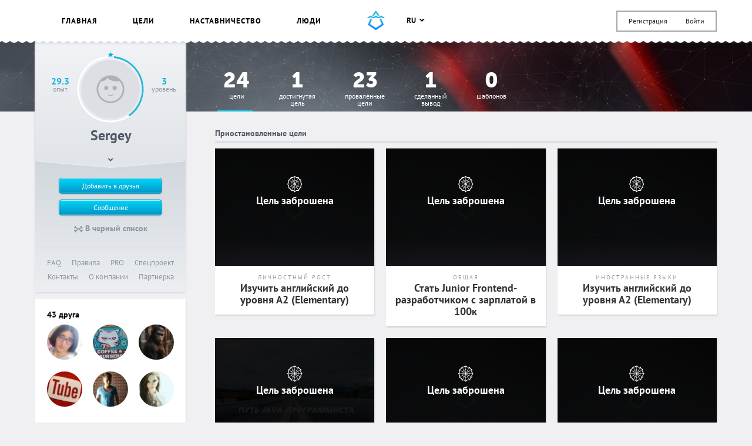

--- FILE ---
content_type: text/html; charset=UTF-8
request_url: https://smartprogress.do/user/169213/
body_size: 14515
content:
<!DOCTYPE html>
<html class="page" lang="ru">
    <head>
		<meta http-equiv="Content-Type" content="text/html; charset=utf-8" />
        <meta name="viewport" content="width=device-width, initial-scale=1.0, maximum-scale=1.0, user-scalable=no" />
        
<script>
/* Modernizr 2.8.3 (Custom Build) | MIT & BSD
 * Build: http://modernizr.com/download/#-backgroundsize-borderimage-multiplebgs-cssanimations-csscolumns-csstransforms-csstransforms3d-cssclasses-addtest-prefixed-teststyles-testprop-testallprops-hasevent-prefixes-domprefixes
 */
;window.Modernizr=function(a,b,c){function A(a){j.cssText=a}function B(a,b){return A(m.join(a+";")+(b||""))}function C(a,b){return typeof a===b}function D(a,b){return!!~(""+a).indexOf(b)}function E(a,b){for(var d in a){var e=a[d];if(!D(e,"-")&&j[e]!==c)return b=="pfx"?e:!0}return!1}function F(a,b,d){for(var e in a){var f=b[a[e]];if(f!==c)return d===!1?a[e]:C(f,"function")?f.bind(d||b):f}return!1}function G(a,b,c){var d=a.charAt(0).toUpperCase()+a.slice(1),e=(a+" "+o.join(d+" ")+d).split(" ");return C(b,"string")||C(b,"undefined")?E(e,b):(e=(a+" "+p.join(d+" ")+d).split(" "),F(e,b,c))}var d="2.8.3",e={},f=!0,g=b.documentElement,h="modernizr",i=b.createElement(h),j=i.style,k,l={}.toString,m=" -webkit- -moz- -o- -ms- ".split(" "),n="Webkit Moz O ms",o=n.split(" "),p=n.toLowerCase().split(" "),q={},r={},s={},t=[],u=t.slice,v,w=function(a,c,d,e){var f,i,j,k,l=b.createElement("div"),m=b.body,n=m||b.createElement("body");if(parseInt(d,10))while(d--)j=b.createElement("div"),j.id=e?e[d]:h+(d+1),l.appendChild(j);return f=["&#173;",'<style id="s',h,'">',a,"</style>"].join(""),l.id=h,(m?l:n).innerHTML+=f,n.appendChild(l),m||(n.style.background="",n.style.overflow="hidden",k=g.style.overflow,g.style.overflow="hidden",g.appendChild(n)),i=c(l,a),m?l.parentNode.removeChild(l):(n.parentNode.removeChild(n),g.style.overflow=k),!!i},x=function(){function d(d,e){e=e||b.createElement(a[d]||"div"),d="on"+d;var f=d in e;return f||(e.setAttribute||(e=b.createElement("div")),e.setAttribute&&e.removeAttribute&&(e.setAttribute(d,""),f=C(e[d],"function"),C(e[d],"undefined")||(e[d]=c),e.removeAttribute(d))),e=null,f}var a={select:"input",change:"input",submit:"form",reset:"form",error:"img",load:"img",abort:"img"};return d}(),y={}.hasOwnProperty,z;!C(y,"undefined")&&!C(y.call,"undefined")?z=function(a,b){return y.call(a,b)}:z=function(a,b){return b in a&&C(a.constructor.prototype[b],"undefined")},Function.prototype.bind||(Function.prototype.bind=function(b){var c=this;if(typeof c!="function")throw new TypeError;var d=u.call(arguments,1),e=function(){if(this instanceof e){var a=function(){};a.prototype=c.prototype;var f=new a,g=c.apply(f,d.concat(u.call(arguments)));return Object(g)===g?g:f}return c.apply(b,d.concat(u.call(arguments)))};return e}),q.multiplebgs=function(){return A("background:url(https://),url(https://),red url(https://)"),/(url\s*\(.*?){3}/.test(j.background)},q.backgroundsize=function(){return G("backgroundSize")},q.borderimage=function(){return G("borderImage")},q.cssanimations=function(){return G("animationName")},q.csscolumns=function(){return G("columnCount")},q.csstransforms=function(){return!!G("transform")},q.csstransforms3d=function(){var a=!!G("perspective");return a&&"webkitPerspective"in g.style&&w("@media (transform-3d),(-webkit-transform-3d){#modernizr{left:9px;position:absolute;height:3px;}}",function(b,c){a=b.offsetLeft===9&&b.offsetHeight===3}),a};for(var H in q)z(q,H)&&(v=H.toLowerCase(),e[v]=q[H](),t.push((e[v]?"":"no-")+v));return e.addTest=function(a,b){if(typeof a=="object")for(var d in a)z(a,d)&&e.addTest(d,a[d]);else{a=a.toLowerCase();if(e[a]!==c)return e;b=typeof b=="function"?b():b,typeof f!="undefined"&&f&&(g.className+=" "+(b?"":"no-")+a),e[a]=b}return e},A(""),i=k=null,e._version=d,e._prefixes=m,e._domPrefixes=p,e._cssomPrefixes=o,e.hasEvent=x,e.testProp=function(a){return E([a])},e.testAllProps=G,e.testStyles=w,e.prefixed=function(a,b,c){return b?G(a,b,c):G(a,"pfx")},g.className=g.className.replace(/(^|\s)no-js(\s|$)/,"$1$2")+(f?" js "+t.join(" "):""),e}(this,this.document);  window.loadJsonFonts = function (md5, path) {
    // PRE-RENDER
    var key = 'fonts' + path;
    var cache;

    function insertFont(value) {
      var style = document.createElement('style');
      style.innerHTML = value;
      document.head.appendChild(style);
    }

    try {
      cache = window.localStorage.getItem(key);
      if (cache) {
        cache = JSON.parse(cache);
        if (cache.md5 == md5) {
          insertFont(cache.value);
        } else {
          // Busting cache when md5 doesn't match
          window.localStorage.removeItem(key);
          cache = null;
        }
      }
    } catch(e) {
      // Most likely LocalStorage disabled
      return;
    }

    // POST-RENDER
    if (!cache) {
      // Fonts not in LocalStorage or md5 did not match
      window.addEventListener('load', function() {
        var request = new XMLHttpRequest();
        var response;

        request.open('GET', path, true);
        request.onload = function() {
          if (this.status == 200) {
            try {
              response = JSON.parse(this.response);
              insertFont(response.value);
              window.localStorage.setItem(key, this.response);
            } catch(e) {
              // LocalStorage is probably full
            }
          }
        };
        request.send();
      });
    }
  };
  window.loadJsonFonts('328392c0cdde57c57920299727c716a4', '/css/fonts.woff.json');
</script>

        <meta name="author" content="SmartProgress.do">
        <!--<meta name="apple-itunes-app" content="app-id=765336334">
        <meta name="google-play-app" content="app-id=com.smartprogress.progress">-->

        <link rel="icon" type="image/x-icon" href="/images/favicon.ico" />
        <link rel="alternate" type="application/rss+xml" title="RSS" href="https://smartprogress.do/site/rss/" />
		<link rel="image_src" href="https://smartprogress.do/images/social-banner.jpg" />

        <meta property="og:image" content="https://smartprogress.do/images/social-banner.jpg" />
        <meta property="og:type" content="website" />

        
        <!-- Iphone icons: -->
        <link rel="apple-touch-icon" href="/images/apple-touch-icon-iphone.png" />
        <link rel="apple-touch-icon" sizes="72x72" href="/images/apple-touch-icon-ipad.png" />
        <link rel="apple-touch-icon" sizes="114x114" href="/images/apple-touch-icon-iphone4.png" />
        <link rel="apple-touch-icon" sizes="144x144" href="/images/apple-touch-icon-ipad3.png" />
        <!-- /Iphone icons: -->

		<!-- Languages: -->
		<link rel="alternate" hreflang="x-default" href="https://smartprogress.do/user/169213/" />
		<link rel="alternate" hreflang="ru" href="https://smartprogress.do/user/169213/?lang=ru" />
		<link rel="alternate" hreflang="uk" href="https://smartprogress.do/user/169213/?lang=uk" />
		<link rel="alternate" hreflang="en" href="https://smartprogress.do/user/169213/?lang=en" />
		<link rel="alternate" hreflang="es" href="https://smartprogress.do/user/169213/?lang=es" />

                <meta property="og:locale" content="ru_RU"  />
        <meta property="og:locale:alternate" content="ru_RU" />
        <meta property="og:locale:alternate" content="en_US" />
        <meta property="og:locale:alternate" content="uk_UA" />
        <meta property="og:locale:alternate" content="es_ES" />
		<!-- /Languages: -->

        <link rel="stylesheet" type="text/css" href="/css/main.css?4" />
<title>Sergey – SmartProgress</title>
        <script>
            window.SMART = window.SMART || {};
            window.SMART.config = window.SMART.config || {};
            SMART.redirectUrl = 'https://smartprogress.do/site/redirect/?url=';
            SMART.config.tokenName = 'YII_CSRF_TOKEN';
            SMART.config.tokenVal = '1a099db9a824d4383d790891c3c5972cb65e7ff5';
            SMART.currency = {
                sign: '&#8381;',
                short: 'руб.',
            };
            window.USER = {
                id: 0,
                username: '',
                avatar: '',
                role: '',
                time_zone: []            };
        </script>

                <script>
        window.ssr_json_69093e6793ad2=[{"id":"397613","username":"\u041a\u0430\u0442\u044f","avatar":""},{"id":"409294","username":"GigaMax","avatar":""}];window.ssr_json_69093e6793c2f={"url":"https:\/\/smartprogress.do\/goal\/384370\/?utm_source=social&utm_campaign=","title":"\u0426\u0435\u043b\u044c: 1000 \u0448\u0430\u0433\u043e\u0432 \u043f\u043e \u0443\u043b\u0443\u0447\u0448\u0435\u043d\u0438\u044e \u0441\u0432\u043e\u0435\u0439 \u0436\u0438\u0437\u043d\u0438 (SmartProgress)","img":"https:\/\/smartprogress.do\/images\/social-banner.jpg","obj_id":"384370","obj_type":"goal"};window.ssr_json_69093e6793c58=[{"id":"31797","username":"\u041b\u0430\u043d\u0433\u043e\u043b\u044c\u0435\u0440","avatar":"58e3aac90bca0"},{"id":"161165","username":"Anna","avatar":""},{"id":"504825","username":"\u0415\u0432\u0433\u0435\u043d\u0438\u0439 \u041f\u0435\u0442\u0440\u043e\u0432","avatar":"5ec9d0791ffea"}];window.ssr_json_69093e6793c62=false;window.ssr_json_69093e6793d0c={"url":"https:\/\/smartprogress.do\/goal\/365519\/?utm_source=social&utm_campaign=","title":"\u0426\u0435\u043b\u044c: \u0420\u0430\u0437\u0440\u0430\u0431\u043e\u0442\u0430\u0442\u044c android-\u043f\u0440\u0438\u043b\u043e\u0436\u0435\u043d\u0438\u0435 \u0441 \u0440\u0435\u0446\u0435\u043f\u0442\u0430\u043c\u0438 (SmartProgress)","img":"https:\/\/smartprogress.do\/images\/social-banner.jpg","obj_id":"365519","obj_type":"goal"};window.ssr_json_69093e6793d1d=[{"id":"193717","username":"\u0412\u043b\u0430\u0434\u0430 ","avatar":"5bc591556f5da"},{"id":"433856","username":"\u0410\u043d\u0430\u0442\u043e\u043b\u0438\u0439","avatar":"5fa4027377c60"},{"id":"444384","username":"PC_ZVER","avatar":"5d91d0af85f6e"}];window.ssr_json_69093e6793d22=false;        </script>
        <script src="https://www.google.com/recaptcha/api.js" async defer></script>
    </head>

    <body class="page__body " onload="onLoad()"><script type="text/javascript" src="/js/sprite.svg.js"></script>

            
    
            <div class="page__body-wrapper">
        
    
<header class="mobile-menu">
    <a class="mobile-menu__trigger"><svg width='22' style='' height='16' class='icon icon--menu'><use xlink:href='#ico-menu'></use></svg></a>

            <div class="mobile-menu__login">
            <a class="link--user-form" data-form="login">Вход</a>
            <a class="link--user-form" data-form="registration">Регистрация</a>
        </div>
    
    <div class="mobile-menu__dropdown">
                <div class="mobile-menu__section">
            <ul class="user-menu__list">
                                                                                    <li class="user-menu__item">
                        <a href="/goal/" class="user-menu__link ">
                            Цели                        </a>
                    </li>
                                                                                                    <li class="user-menu__item">
                        <a href="/coaching/" class="user-menu__link ">
                            Наставничество                        </a>
                    </li>
                                                                    <li class="user-menu__item">
                        <a href="/user/" class="user-menu__link ">
                            Люди                        </a>
                    </li>
                                                                    <li class="user-menu__item">
                        <a href="/goal/create/" class="user-menu__link ">
                            Создать цель                        </a>
                    </li>
                                                                    <li class="user-menu__item">
                        <a href="/user/logout/" class="user-menu__link ">
                            Выйти                        </a>
                    </li>
                                            </ul>
        </div>

                    <div class="mobile-menu__section">
                <ul class="user-menu__list user-menu__list--inline">
                                            <li class="user-menu__item">
                            <a href="/user/setLanguage/?language=ru" class="user-menu__link st-active">
                                ru                            </a>
                        </li>
                                            <li class="user-menu__item">
                            <a href="/user/setLanguage/?language=en" class="user-menu__link ">
                                en                            </a>
                        </li>
                                            <li class="user-menu__item">
                            <a href="/user/setLanguage/?language=uk" class="user-menu__link ">
                                uk                            </a>
                        </li>
                                            <li class="user-menu__item">
                            <a href="/user/setLanguage/?language=es" class="user-menu__link ">
                                es                            </a>
                        </li>
                                    </ul>
            </div>
        
        <div class="mobile-menu__section">
            <ul class="service-links">
    <a class="link" href="/site/faq/">FAQ</a>    <a class="link" href="/site/agreement/">Правила</a>    <a class="link" href="/user/pro/">PRO</a>    <a class="link" href="/site/special/">Спецпроект</a>    <br />
    <a class="link" href="javascript:$(&#039;.popup.contact&#039;).openPopup();">Контакты</a>    <a class="link" href="/site/about/">О компании</a>    <a class="link" href="/affiliate">Партнерка</a></ul>
        </div>
    </div>
</header>

<header class="header is-new">
    <div class="container">
        <div class="header__w">
            <menu class="header-menu">
                <ul class="header-menu__items">
                                                                    <li class="header-menu__item js-guide__goal js-guide__goal--news ">
                            <a href="/" class="header-menu__link">
                                Главная                            </a>
                        </li>
                                                                    <li class="header-menu__item js-guide__goal js-guide__goal--goals ">
                            <a href="/goal/" class="header-menu__link">
                                Цели                            </a>
                        </li>
                                                                                            <li class="header-menu__item js-guide__goal js-guide__goal--coaching ">
                            <a href="/coaching/" class="header-menu__link">
                                Наставничество                            </a>
                        </li>
                                                                    <li class="header-menu__item js-guide__goal js-guide__goal--peoples ">
                            <a href="/user/" class="header-menu__link">
                                Люди                            </a>
                        </li>
                                                                                    </ul>
            </menu>

            <a href="/" class="js-guide__goal header__logo s__hover-container">
                <i class="s s--short-logo-blue"></i>
                <i class="s s--short-logo-wave s--hover"></i>
            </a>

            				<div class="header__right header__right--justify" style="margin-top: -15px;">
					<div style="padding-top: 20px;">
                        

<language-changer    value='ru'
>
</language-changer>
					</div>

	                <div class="top-menu">
	                    <ul class="authorization-menu">
	                        <li class="authorization-menu__item">
	                            <a class="link link--user-form" data-form="registration" href="/user/signup/">Регистрация</a>	                        </li>

	                        <li class="authorization-menu__item">
	                            <a class="link link--user-form" data-form="login" id="login_link" href="/user/login/">Войти</a>	                        </li>
	                    </ul>
	                </div>
				</div>
                    </div>
    </div>
</header>
        <div class="content">

        <div class="progressive-header progressive-header--h120 progressive-header--gray progressive-header--sidebar hide-on-mobile">
    <div class="container">
    	<div class="progressive-header__i">
			            <div class="groups-menu groups-menu--stat">
                        <ul class="groups-menu__list js-filter-goals">
                <li class="groups-menu__item">
                    <a href="#" class="groups-menu__link js-filter-goals__item" data-filter="all">
                        <div class="groups-head__big-numbers">24</div>
                        Цели                    </a>
                </li>
                <li class="groups-menu__item">
                    <a href="#" class="groups-menu__link js-filter-goals__item" data-filter="succ">
                        <div class="groups-head__big-numbers">1</div>
                        достигнутая<br />цель                    </a>
                </li>
                <li class="groups-menu__item">
                    <a href="#" class="groups-menu__link js-filter-goals__item" data-filter="fail">
                        <div class="groups-head__big-numbers">23</div>
                        проваленные<br />цели                    </a>
                </li>
                <li class="groups-menu__item">
                    <a href="#" class="groups-menu__link js-filter-goals__item" data-filter="concl">
                        <div class="groups-head__big-numbers">1</div>
                        сделанный<br />вывод                    </a>
                </li>
                <li class="groups-menu__item">
                    <a href="#" class="groups-menu__link js-filter-goals__item" data-filter="tpl">
                        <div class="groups-head__big-numbers">0</div>
                        Шаблонов                    </a>
                </li>
            </ul>
        </div>
        	</div>
	</div>
</div>        
        <div class="container feed-wrapper">
            <div class="feed-col feed-col--side">
                <div class="user-menu ">
    <div class="user-menu__info">
        

<user-avatar    editable='{false}'
    user_id='{169213}'
    avatar=''
    link='/user/169213/'
    experience_percent='{41}'
>
</user-avatar>
        <div class="user-menu__info-text user-menu__info-text--exp">
            29.3            <p>опыт</p>
        </div>
        <div class="user-menu__info-text user-menu__info-text--lvl">
            3            <p>Уровень</p>
        </div>
        <div class="user-menu__name">
            Sergey        </div>

        
        
        <div class="user-menu__badge">
            
<div class="user-badges">
    </div>
        </div>

        <div class="user-menu__add">
            
            
            <div class="user-menu__param user-menu__param--sm">
                                    Достигает цели с 17 октября 2016<br />
                
                            </div>

            <div class="user-menu__lvl">
                <div class="lvl-badge">
                                        <img src="/images/level-pic-3.png" alt="" class="lvl-badge__img" />
                    <div class="lvl-badge__info">
                        <h3 class="lvl-badge__title">
                            Падаван                        </h3>
                        <p>
                                                            20.72 до&nbsp;следующего уровня                                                    </p>
                    </div>
                </div>
            </div>
        </div>

        <a href="javascript:void(0)" class="user-menu__wrap">
            <svg width='10' style='' height='5' class='icon icon--wrap-arrow'><use xlink:href='#ico-wrap-arrow'></use></svg>        </a>
    </div>

    <div class="user-menu__footer">
            <div class="user-menu-actions">
        <div class="user-menu-actions__btns">
            <a class="btn btn_theme_blue btn_tiny del-friend hidden" href="#" id="yt2">Отменить заявку в друзья</a>            <a class="btn btn_theme_blue btn_tiny main_btn add-friend" href="#" id="yt3">Добавить в друзья <span class="ajax-loader small_ajax_loader"></span></a>            <a href="/message/169213/" class="btn btn_theme_blue btn_tiny">Сообщение</a>
        </div>

        <div class="user-menu-actions__links">
            <a class="add-block " href="#" id="yt4"><svg width='15' style='' height='11' class='icon icon--bones'><use xlink:href='#ico-bones'></use></svg> В черный список</a>            <a class="del-block hidden" href="#" id="yt5"><svg width='15' style='' height='11' class='icon icon--bones'><use xlink:href='#ico-bones'></use></svg> Из черного списка</a>            <div>
                            </div>
            <div>
                            </div>
        </div>
    </div>

        <div class="user-menu__links">
            <ul class="service-links">
    <a class="link" href="/site/faq/">FAQ</a>    <a class="link" href="/site/agreement/">Правила</a>    <a class="link" href="/user/pro/">PRO</a>    <a class="link" href="/site/special/">Спецпроект</a>    <br />
    <a class="link" href="javascript:$(&#039;.popup.contact&#039;).openPopup();">Контакты</a>    <a class="link" href="/site/about/">О компании</a>    <a class="link" href="/affiliate">Партнерка</a></ul>
        </div>
    </div>
</div>


                                    <div class="widget profile-friends">
    
	<h3 class="profile-friends__title">
		<a href="/user/friends/169213/">
			43 друга		</a>
	</h3>
	<div class="profile-friends__list profile-friends__list--mini">
        			<div class="user-bl user-bl--mini">
		        <div class="user-bl__w">
	                <a class="user-bl__photo hint hint--right" data-hint="Лиза" href="/user/710110/"><img src="/avatars/000710110_s_63c82e9b1c2f0.jpg" class="user-photo" /></a>		        </div>
		    </div>
        			<div class="user-bl user-bl--mini">
		        <div class="user-bl__w">
	                <a class="user-bl__photo hint hint--right" data-hint="Pizza" href="/user/468247/"><img src="/avatars/000468247_s_6116665253150.jpg" class="user-photo" /></a>		        </div>
		    </div>
        			<div class="user-bl user-bl--mini">
		        <div class="user-bl__w">
	                <a class="user-bl__photo hint hint--right" data-hint="Цезарь" href="/user/500054/"><img src="/avatars/000500054_s_6641131875c93.jpg" class="user-photo" /></a>		        </div>
		    </div>
        			<div class="user-bl user-bl--mini">
		        <div class="user-bl__w">
	                <a class="user-bl__photo hint hint--right" data-hint="Роман" href="/user/3773/"><img src="/avatars/000003773_s_5f15c26d49096.jpg" class="user-photo" /></a>		        </div>
		    </div>
        			<div class="user-bl user-bl--mini">
		        <div class="user-bl__w">
	                <a class="user-bl__photo hint hint--right" data-hint="Эрик" href="/user/142174/"><img src="/avatars/000142174_s_59cbddbd301c4.jpg" class="user-photo" /></a>		        </div>
		    </div>
        			<div class="user-bl user-bl--mini">
		        <div class="user-bl__w">
	                <a class="user-bl__photo hint hint--right" data-hint="Lana" href="/user/188243/"><img src="/avatars/000188243_s_5b01a0235439f.jpg" class="user-photo" /></a>		        </div>
		    </div>
        	</div>
</div>                            </div>
            <div class="feed-col feed-col--content">
                <div class="goal-cards__w">
	
    <div class="coach-mobile-profile">

        <div class="user-menu__info">
            

<user-avatar    editable='{false}'
    user_id='{169213}'
    avatar=''
    link='/user/169213/'
    experience_percent='{41}'
>
</user-avatar>
            <div class="user-menu__info-text user-menu__info-text--exp">
                29.3                <p>опыт</p>
            </div>
            <div class="user-menu__info-text user-menu__info-text--lvl">
                3                <p>Уровень</p>
            </div>
            <div class="user-menu__name">
                Sergey            </div>

            
            
            <div class="user-menu__badge">
                
<div class="user-badges">
    </div>
            </div>
        </div>

        <a class="btn btn_theme_blue btn_tiny del-friend hidden" href="#" id="yt0">Отменить заявку в друзья</a>        <a class="btn btn_theme_blue btn_tiny main_btn add-friend" href="#" id="yt1">Добавить в друзья <span class="ajax-loader small_ajax_loader"></span></a>        <a href="/message/169213/" class="btn btn_theme_blue btn_tiny">Сообщение</a>
    </div>

<div class="cards">
    <h2 class="cards__title">Приостановленные цели</h2>
    <ul class="cards__list" data-cut="10">
                        <li class="card js-like-container widget card--abandoned js-filter-goal js-filter-goal--aban">
            <header class="card__cover">
                <a href="/goal/399613/" class="card__link"></a>
                <div class="card__cover-w">
                                            <div class="card__img-w card__img-w--empty"></div>
                    
                                                                    <div class="card-ovr"><div class="card-ovr__content">
                            <svg width='26' style='' height='27.181818181818' class='icon icon--web'><use xlink:href='#ico-web'></use></svg>                            <h4 class="card-ovr__title">Цель заброшена</h4>
                                                    </div></div>
                    
                </div>
            </header>

            <div class="card__w">
                <a href="/goal/399613/" class="card__link"></a>
                <p class="card__cat">Личностный рост</p>
                <h3 class="card__title">Изучить английский до уровня А2 (Elementary)</h3>
            </div>

                                </li>
                    <li class="card js-like-container widget card--abandoned js-filter-goal js-filter-goal--aban">
            <header class="card__cover">
                <a href="/goal/399513/" class="card__link"></a>
                <div class="card__cover-w">
                                            <div class="card__img-w card__img-w--empty"></div>
                    
                                                                    <div class="card-ovr"><div class="card-ovr__content">
                            <svg width='26' style='' height='27.181818181818' class='icon icon--web'><use xlink:href='#ico-web'></use></svg>                            <h4 class="card-ovr__title">Цель заброшена</h4>
                                                    </div></div>
                    
                </div>
            </header>

            <div class="card__w">
                <a href="/goal/399513/" class="card__link"></a>
                <p class="card__cat">Общая</p>
                <h3 class="card__title">Стать Junior Frontend-разработчиком с зарплатой в 100к</h3>
            </div>

                                </li>
                    <li class="card js-like-container widget card--abandoned js-filter-goal js-filter-goal--aban">
            <header class="card__cover">
                <a href="/goal/387550/" class="card__link"></a>
                <div class="card__cover-w">
                                            <div class="card__img-w card__img-w--empty"></div>
                    
                                                                    <div class="card-ovr"><div class="card-ovr__content">
                            <svg width='26' style='' height='27.181818181818' class='icon icon--web'><use xlink:href='#ico-web'></use></svg>                            <h4 class="card-ovr__title">Цель заброшена</h4>
                                                    </div></div>
                    
                </div>
            </header>

            <div class="card__w">
                <a href="/goal/387550/" class="card__link"></a>
                <p class="card__cat">Иностранные языки</p>
                <h3 class="card__title">Изучить английский до уровня А2 (Elementary)</h3>
            </div>

                                </li>
                    <li class="card js-like-container widget card--abandoned js-filter-goal js-filter-goal--aban js-filter-goal--concl">
            <header class="card__cover">
                <a href="/goal/321065/" class="card__link"></a>
                <div class="card__cover-w">
                                            <div class="card__img-w" style="background-color: #b3bdc9; background-image: url(/uploadImages/001195841_m_crop.jpg);"></div>
                    
                                                                    <div class="card-ovr"><div class="card-ovr__content">
                            <svg width='26' style='' height='27.181818181818' class='icon icon--web'><use xlink:href='#ico-web'></use></svg>                            <h4 class="card-ovr__title">Цель заброшена</h4>
                                                    </div></div>
                    
                </div>
            </header>

            <div class="card__w">
                <a href="/goal/321065/" class="card__link"></a>
                <p class="card__cat">Карьера и работа</p>
                <h3 class="card__title">Создание и ведение сайта, посвященному изучению языка JAVA</h3>
            </div>

                                </li>
                    <li class="card js-like-container widget card--abandoned js-filter-goal js-filter-goal--aban">
            <header class="card__cover">
                <a href="/goal/387736/" class="card__link"></a>
                <div class="card__cover-w">
                                            <div class="card__img-w card__img-w--empty"></div>
                    
                                                                    <div class="card-ovr"><div class="card-ovr__content">
                            <svg width='26' style='' height='27.181818181818' class='icon icon--web'><use xlink:href='#ico-web'></use></svg>                            <h4 class="card-ovr__title">Цель заброшена</h4>
                                                    </div></div>
                    
                </div>
            </header>

            <div class="card__w">
                <a href="/goal/387736/" class="card__link"></a>
                <p class="card__cat">Общая</p>
                <h3 class="card__title">Одно мотивирующее видео или ни одного - в один день</h3>
            </div>

                                </li>
                    <li class="card js-like-container widget card--abandoned js-filter-goal js-filter-goal--aban">
            <header class="card__cover">
                <a href="/goal/387074/" class="card__link"></a>
                <div class="card__cover-w">
                                            <div class="card__img-w card__img-w--empty"></div>
                    
                                                                    <div class="card-ovr"><div class="card-ovr__content">
                            <svg width='26' style='' height='27.181818181818' class='icon icon--web'><use xlink:href='#ico-web'></use></svg>                            <h4 class="card-ovr__title">Цель заброшена</h4>
                                                    </div></div>
                    
                </div>
            </header>

            <div class="card__w">
                <a href="/goal/387074/" class="card__link"></a>
                <p class="card__cat">Общая</p>
                <h3 class="card__title">Стать Java Junior Developer за год</h3>
            </div>

                                </li>
                    <li class="card js-like-container widget card--abandoned js-filter-goal js-filter-goal--aban">
            <header class="card__cover">
                <a href="/goal/372028/" class="card__link"></a>
                <div class="card__cover-w">
                                            <div class="card__img-w" style="background-color: #08070c; background-image: url(/uploadImages/001447359_m_crop.jpg);"></div>
                    
                                                                    <div class="card-ovr"><div class="card-ovr__content">
                            <svg width='26' style='' height='27.181818181818' class='icon icon--web'><use xlink:href='#ico-web'></use></svg>                            <h4 class="card-ovr__title">Цель заброшена</h4>
                                                    </div></div>
                    
                </div>
            </header>

            <div class="card__w">
                <a href="/goal/372028/" class="card__link"></a>
                <p class="card__cat">Личностный рост</p>
                <h3 class="card__title">366 дней саморазвития</h3>
            </div>

                                </li>
                    <li class="card js-like-container widget card--abandoned js-filter-goal js-filter-goal--aban">
            <header class="card__cover">
                <a href="/goal/350307/" class="card__link"></a>
                <div class="card__cover-w">
                                            <div class="card__img-w" style="background-color: #272727; background-image: url(/uploadImages/001323907_m_crop.jpg);"></div>
                    
                                                                    <div class="card-ovr"><div class="card-ovr__content">
                            <svg width='26' style='' height='27.181818181818' class='icon icon--web'><use xlink:href='#ico-web'></use></svg>                            <h4 class="card-ovr__title">Цель заброшена</h4>
                                                    </div></div>
                    
                </div>
            </header>

            <div class="card__w">
                <a href="/goal/350307/" class="card__link"></a>
                <p class="card__cat">Общая</p>
                <h3 class="card__title">Пройти курсы JAVARUSH (до 40 уровня) (КОМАНДНАЯ)</h3>
            </div>

                                        <div class="card-team">
                    <p class="card-team__lbl">
                        Командная цель                    </p>
                    

<users-list-el    users='{window.ssr_json_69093e6793ad2}'
>
</users-list-el>
                </div>
                    </li>
        </ul>

            <a class="cards__toggle widget" data-user="169213" data-type="paused" data-total="1000000">
            Показать ещё            <span class="cards__toggle-count">
                цели            </span>
            <svg width='10' style='' height='5' class='icon icon--wrap-arrow'><use xlink:href='#ico-wrap-arrow'></use></svg>        </a>
    </div>
<div class="cards">
    <h2 class="cards__title">Завершенные цели</h2>
    <ul class="cards__list" data-cut="10">
                        <li class="card js-like-container widget card--failed js-filter-goal js-filter-goal--fail">
            <header class="card__cover">
                <a href="/goal/384370/" class="card__link"></a>
                <div class="card__cover-w">
                                            <div class="card__img-w" style="background-color: #ced3d7; background-image: url(/uploadImages/001526035_m_crop.jpg);"></div>
                    
                                                                                                        <div class="card__progrs card__status">
                                    <svg width='16' style='' height='12' class='icon icon--fail'><use xlink:href='#ico-fail'></use></svg>                                    Цель провалена                                </div>
                                                    
                        <ul class="card__metrics">
                                                            <li class="card__metric card__metric--subscr st-hide-on-hover">
                                    <svg width='14' style='' height='13' class='icon icon--star-stroke'><use xlink:href='#ico-star-stroke'></use></svg>                                    <span>5</span>
                                </li>
                                <li class="card__metric">
                                    <svg width='12' style='' height='12' class='icon icon--pen'><use xlink:href='#ico-pen'></use></svg>                                    <span>1</span>
                                </li>
                                                        <li class="card__metric">
                                <svg width='14' style='' height='12' class='icon icon--comment'><use xlink:href='#ico-comment'></use></svg>                                <span>0</span>
                            </li>
                        </ul>
                    
                </div>
            </header>

            <div class="card__w">
                <a href="/goal/384370/" class="card__link"></a>
                <p class="card__cat">Личностный рост</p>
                <h3 class="card__title">1000 шагов по улучшению своей жизни</h3>
            </div>

                            <div class="card__subs st-show-on-hover">
                                <div class="subscriptions" data-id="384370" data-type="goal">
            <span class="switchable-link " data-action="subscribe">
                <span class="switchable-link__state switchable-link__state--off">
                    <button class="btn btn_theme_gray btn_tiny">
                        <span class="btn__cntr">
                            <svg width='14' style='' height='13' class='icon icon--star-stroke'><use xlink:href='#ico-star-stroke'></use></svg>                            <span class="count">5</span>
                        </span>
                        <span>Подписаться</span>
                    </button>
                </span>
                <span class="switchable-link__state switchable-link__state--on">
                    <button class="btn btn_theme_gray btn_tiny st-active">
                        <span class="btn__cntr">
                            <svg width='14' style='' height='13' class='icon icon--star'><use xlink:href='#ico-star'></use></svg>                            <span class="count">5</span>
                        </span>
                        <span>Отписаться</span>
                    </button>
                </span>
            </span>
        </div>
                    </div>

                <div class="card__rate st-show-on-hover">
                    

<like-button    count='{6}'
    voted='{false}'
    own='{false}'
    simple='{false}'
    short='{false}'
    position='left'
    fast_signup_position='left'
    type='goal'
    id='384370'
    share='{1}'
    share_options='{window.ssr_json_69093e6793c2f}'
    show_share='{false}'
    url='/rating/add/'
    likes='{window.ssr_json_69093e6793c58}'
    user='{window.ssr_json_69093e6793c62}'
>
</like-button>
                </div>
                                </li>
                    <li class="card js-like-container widget card--failed js-filter-goal js-filter-goal--fail">
            <header class="card__cover">
                <a href="/goal/365519/" class="card__link"></a>
                <div class="card__cover-w">
                                            <div class="card__img-w" style="background-color: #fefefe; background-image: url(/uploadImages/001407461_m_crop.jpg);"></div>
                    
                                                                                                        <div class="card__progrs card__status">
                                    <svg width='16' style='' height='12' class='icon icon--fail'><use xlink:href='#ico-fail'></use></svg>                                    Цель провалена                                </div>
                                                    
                        <ul class="card__metrics">
                                                            <li class="card__metric card__metric--subscr st-hide-on-hover">
                                    <svg width='14' style='' height='13' class='icon icon--star-stroke'><use xlink:href='#ico-star-stroke'></use></svg>                                    <span>4</span>
                                </li>
                                <li class="card__metric">
                                    <svg width='12' style='' height='12' class='icon icon--pen'><use xlink:href='#ico-pen'></use></svg>                                    <span>3</span>
                                </li>
                                                        <li class="card__metric">
                                <svg width='14' style='' height='12' class='icon icon--comment'><use xlink:href='#ico-comment'></use></svg>                                <span>0</span>
                            </li>
                        </ul>
                    
                </div>
            </header>

            <div class="card__w">
                <a href="/goal/365519/" class="card__link"></a>
                <p class="card__cat">Карьера и работа</p>
                <h3 class="card__title">Разработать android-приложение с рецептами</h3>
            </div>

                            <div class="card__subs st-show-on-hover">
                                <div class="subscriptions" data-id="365519" data-type="goal">
            <span class="switchable-link " data-action="subscribe">
                <span class="switchable-link__state switchable-link__state--off">
                    <button class="btn btn_theme_gray btn_tiny">
                        <span class="btn__cntr">
                            <svg width='14' style='' height='13' class='icon icon--star-stroke'><use xlink:href='#ico-star-stroke'></use></svg>                            <span class="count">4</span>
                        </span>
                        <span>Подписаться</span>
                    </button>
                </span>
                <span class="switchable-link__state switchable-link__state--on">
                    <button class="btn btn_theme_gray btn_tiny st-active">
                        <span class="btn__cntr">
                            <svg width='14' style='' height='13' class='icon icon--star'><use xlink:href='#ico-star'></use></svg>                            <span class="count">4</span>
                        </span>
                        <span>Отписаться</span>
                    </button>
                </span>
            </span>
        </div>
                    </div>

                <div class="card__rate st-show-on-hover">
                    

<like-button    count='{6}'
    voted='{false}'
    own='{false}'
    simple='{false}'
    short='{false}'
    position='left'
    fast_signup_position='left'
    type='goal'
    id='365519'
    share='{1}'
    share_options='{window.ssr_json_69093e6793d0c}'
    show_share='{false}'
    url='/rating/add/'
    likes='{window.ssr_json_69093e6793d1d}'
    user='{window.ssr_json_69093e6793d22}'
>
</like-button>
                </div>
                                </li>
        </ul>

            <a class="cards__toggle widget" data-user="169213" data-type="completed" data-total="1000000">
            Показать ещё            <span class="cards__toggle-count">
                цели            </span>
            <svg width='10' style='' height='5' class='icon icon--wrap-arrow'><use xlink:href='#ico-wrap-arrow'></use></svg>        </a>
    </div>
</div>



            </div>
        </div>

    </div>
        

            </div>
    
    <footer class="footer">
    <div class="container">
        <div class="footer__bl footer__bl--copy">
            <p class="footer__copy">
                <strong>© 2012—2025 SmartProgress.do</strong><br />Сервис достижения целей            </p>
        </div>
        <div class="footer__bl footer__bl--soc footer__soc">
            <a class="link vk-btn" href="https://vk.com/smartprogress" target="_blank" rel="nofollow">В</a>
            <a class="link fb-btn" href="https://www.facebook.com/SmartProgressRus/" target="_blank" rel="nofollow">f</a>
            <a class="link tg-btn" href="https://t.me/smartprogress" target="_blank" rel="nofollow"></a>
            <a class="link inst-btn" href="https://www.instagram.com/smartprogress_rus/" target="_blank" rel="nofollow"></a>
            <a class="link smarttalks-btn" href="https://smarttalks.me/" target="_blank"></a>
        </div>
        <div class="footer__bl footer__links">
            <a href="/goal/" class="footer__link">Цели</a>
            <a href="/user/" class="footer__link">Люди</a>
            <a href="/coaching/" class="footer__link">Наставничество</a>
        </div>
        <div class="footer__bl footer__links">
            <a href="/user/pro/" class="footer__link">PRO</a>
            <a href="/site/faq/" class="footer__link">FAQ</a>
            <a href="/site/agreement/" class="footer__link">Соглашение</a>
        </div>
        <div  class="footer__links footer__bl">
            <a href="javascript:$('.popup.contact').openPopup();" class="footer__link">Контакты</a>
            <a href="/affiliate" class="footer__link">Партнерка</a>
            <a href="/site/about/" class="footer__link">О компании</a>
        </div>
    </div>
</footer>
<div class="user-form user-form--registration ">
    <form class="user-form__inner" id="signup-form" action="/user/signup/" method="post">
<input type="hidden" value="1a099db9a824d4383d790891c3c5972cb65e7ff5" name="YII_CSRF_TOKEN" /><input type="hidden" value="/user/169213/" name="returnUrl" id="returnUrl" /><input name="User[gender]" id="User_gender" type="hidden" value="hide" /><input name="User[birthday]" id="User_birthday" type="hidden" /><input name="User[avatar]" id="User_avatar" type="hidden" />        <div class="user-form__title">Регистрация</div>
        <i class="s s--logo_small"></i>
        <h4 class="user-form__slogan">
            <span class="user-form__slogan-accent">Регистрация</span>        </h4>
        <a href="/user/login/" class="link link--user-form user-form__cross-link" data-form="login">
            Уже зарегистрированы?
        </a>
        <div class="user-form__input-wrapper">
                        <input class="text_input" placeholder="Имя" name="User[username]" id="User_username" type="text" maxlength="20" />            <div class="help-block" id="User_username_em_" style="display:none"></div>        </div>
        <div class="user-form__input-wrapper">
                        <input class="text_input" placeholder="Email" name="User[email]" id="User_email" type="text" />            <div class="help-block" id="User_email_em_" style="display:none"></div>        </div>
        <div class="user-form__input-wrapper" style="margin-bottom: 10px">
                        <input class="text_input js-password-field" placeholder="Пароль" name="User[password]" id="User_password" type="password" maxlength="128" />            <div class="help-block" id="User_password_em_" style="display:none"></div>            <label class="user-form__password-checkbox">
              <input class="js-signup-toggle-password radio__input" type="checkbox" value="1" name="" id="" />              <svg width='19' style='' height='8' class='icon icon--eye-closed'><use xlink:href='#ico-eye-closed'></use></svg>              <svg width='20' style='' height='11' class='icon icon--eye-open'><use xlink:href='#ico-eye-open'></use></svg>            </label>
        </div>
        <div class="user-form__input-wrapper" style="text-align: right">
  			<label>
  				Я принимаю <a href="/site/agreement/" target="_blank" style="color: #2AB8D5; text-decoration: none;">договор-оферту</a>&nbsp;
  				<label class="radio radio--on-dark radio--checkbox radio--stroke">
            <input class="js-signup-rules-agreed radio__input" type="checkbox" value="1" name="" id="" />  					<i class="radio__icon"></i>
  				</label>
  			</label>
        </div>

        <div class="user-form__input-wrapper" style="text-align: right">
  			  <div 
            class="g-recaptcha" 
            data-sitekey="6LdiIeUpAAAAAKVWK756aF9Xp-VBkCOyRB6swcJI" 
            data-callback="onCheckCallback"
            style="margin-left: -32px"
          ></div>
        </div>

        <div class="user-form__submit-wrapper">
            <button type="submit" class="user-form__submit btn btn_theme_blue js-signup-submit" disabled="disabled" name="yt6">Я готов!</button>                          <button class="user-form__close btn btn_theme_gray" name="yt7" type="button">Отмена</button>                    </div>

        <div class="user-form__socials">
            Быстрая регистрация через соцсети            <ul class="social-menu">
    <!--
    --><!--
        --><li class="social-menu__item">
                <a class="social-btn social-btn_facebook s__hover-container"
                   href="https://smartprogress.do/hybridauth/default/login/?provider=facebook"
                   id="hybridauth-facebook">
                        <i class="s s--social_facebook"></i>
                        <i class="s s--social_facebook_hover s--hover"></i>
                   </a>
            </li><!--
        --><!--
        --><!--
    --><!--
        --><li class="social-menu__item">
                <a class="social-btn social-btn_twitter s__hover-container"
                   href="https://smartprogress.do/hybridauth/default/login/?provider=twitter"
                   id="hybridauth-twitter">
                        <i class="s s--social_twitter"></i>
                        <i class="s s--social_twitter_hover s--hover"></i>
                   </a>
            </li><!--
        --><!--
        --><!--
    --><!--
        --><li class="social-menu__item">
                <a class="social-btn social-btn_google s__hover-container"
                   href="https://smartprogress.do/hybridauth/default/login/?provider=google"
                   id="hybridauth-google">
                        <i class="s s--social_google"></i>
                        <i class="s s--social_google_hover s--hover"></i>
                   </a>
            </li><!--
        --><!--
        --><!--
    --><!--
        --><li class="social-menu__item">
                <a class="social-btn social-btn_vkontakte s__hover-container"
                   href="https://smartprogress.do/hybridauth/default/login/?provider=vkontakte"
                   id="hybridauth-vkontakte">
                        <i class="s s--social_vkontakte"></i>
                        <i class="s s--social_vkontakte_hover s--hover"></i>
                   </a>
            </li><!--
        --><!--
        --></ul>
        </div>

    </form>
</div>

<div class="user-form user-form--login">

    <form class="user-form__inner" id="login-form-modal" action="/user/login/" method="post">
<input type="hidden" value="1a099db9a824d4383d790891c3c5972cb65e7ff5" name="YII_CSRF_TOKEN" /><input type="hidden" value="/user/169213/" name="returnUrl" id="returnUrl" />        <div class="user-form__title">Вход на сайт</div>
        <i class="s s--logo_small"></i>
        <h4 class="user-form__slogan">
            Входите.<br /><span class="user-form__slogan-accent">Открыто.</span>        </h4>
        <a href="#" class="link link--user-form user-form__cross-link" data-form="registration">Еще не зарегистрированы?</a>
        <div class="user-form__input-wrapper">
            <input placeholder="Email" tabindex="1" class="text_input" name="UserLoginForm[email]" id="UserLoginForm_email" type="text" />            <div class="help-block" id="UserLoginForm_email_em_" style="display:none"></div>        </div>
        <div class="user-form__input-wrapper">
            <input placeholder="Пароль" tabindex="2" class="text_input" name="UserLoginForm[password]" id="UserLoginForm_password" type="password" maxlength="128" />            <div class="help-block" id="UserLoginForm_password_em_" style="display:none"></div>        </div>
        <div class="user-form__input-wrapper" style="text-align: right">
            <label for="UserLoginForm_rememberMe">Запомнить меня</label>&nbsp;
            <label class="radio radio--on-dark radio--checkbox radio--stroke">
                <input id="ytUserLoginForm_rememberMe" type="hidden" value="0" name="UserLoginForm[rememberMe]" /><input tabindex="3" class="radio__input" name="UserLoginForm[rememberMe]" id="UserLoginForm_rememberMe" value="1" checked="checked" type="checkbox" />                <i class="radio__icon"></i>
            </label>
        </div>
        <div class="user-form__input-wrapper" style="text-align: right">
            <div 
                class="g-recaptcha" 
                data-sitekey="6LdiIeUpAAAAAKVWK756aF9Xp-VBkCOyRB6swcJI" 
                data-callback="onCheckCallback"
                style="margin-left: -32px"
            ></div>
        </div>

        <div class="user-form__submit-wrapper">
            <button type="submit" class="user-form__submit btn btn_theme_blue" tabindex="4" name="yt8">Войти</button>            <button class="user-form__close btn btn_theme_gray" tabindex="5" name="yt9" type="button">Отмена</button>        </div>

        <div class="user-form__socials">
            Войти через соцсети            <ul class="social-menu">
    <!--
    --><!--
        --><li class="social-menu__item">
                <a class="social-btn social-btn_facebook s__hover-container"
                   href="https://smartprogress.do/hybridauth/default/login/?provider=facebook"
                   id="hybridauth-facebook">
                        <i class="s s--social_facebook"></i>
                        <i class="s s--social_facebook_hover s--hover"></i>
                   </a>
            </li><!--
        --><!--
        --><!--
    --><!--
        --><li class="social-menu__item">
                <a class="social-btn social-btn_twitter s__hover-container"
                   href="https://smartprogress.do/hybridauth/default/login/?provider=twitter"
                   id="hybridauth-twitter">
                        <i class="s s--social_twitter"></i>
                        <i class="s s--social_twitter_hover s--hover"></i>
                   </a>
            </li><!--
        --><!--
        --><!--
    --><!--
        --><li class="social-menu__item">
                <a class="social-btn social-btn_google s__hover-container"
                   href="https://smartprogress.do/hybridauth/default/login/?provider=google"
                   id="hybridauth-google">
                        <i class="s s--social_google"></i>
                        <i class="s s--social_google_hover s--hover"></i>
                   </a>
            </li><!--
        --><!--
        --><!--
    --><!--
        --><li class="social-menu__item">
                <a class="social-btn social-btn_vkontakte s__hover-container"
                   href="https://smartprogress.do/hybridauth/default/login/?provider=vkontakte"
                   id="hybridauth-vkontakte">
                        <i class="s s--social_vkontakte"></i>
                        <i class="s s--social_vkontakte_hover s--hover"></i>
                   </a>
            </li><!--
        --><!--
        --></ul>
        </div>

    <a href="/user/recover/" class="user-form__password-restore">Забыли пароль?</a>

    </form>
</div>



    
        
                    <script type="text/javascript" src="//vk.com/js/api/openapi.js?63" async></script>
        
        
        <div class="overlay">
	<div class="container">
		<div class="overlay__popups popup__wrapper">
                <div class="popup popup--w580 widget popup--crop js-popup--crop">
        <header class="popup__header">
            <span class="popup__label">Изменение фотографии</span>
            <h3 class="popup__title">Выберите область для миниатюры</h3>
        </header>

        <section class="popup__body">
            <div class="crop">
                <div class="crop__area">
                    <img class="crop__img" src="" alt=""/>
                </div>
                <div class="crop__previews">
                    <div class="crop__preview crop__preview--140">
                        <img class="crop__preview-img" src="" alt=""/>
                    </div>
                    <div class="crop__preview crop__preview--100">
                        <img class="crop__preview-img" src="" alt=""/>
                    </div>
                    <div class="crop__preview crop__preview--60">
                        <img class="crop__preview-img" src="" alt=""/>
                    </div>
                </div>
            </div>
            <div class="edit-panel">
                <button class="btn btn_theme_blue js-submit">Сохранить</button>
                <button class="btn btn_theme_gray popup__close js-cancel">Отмена</button>
            </div>
        </section>
    </div>

        	<div class="popup popup--w580 widget contact">
		<p>Email на все случаи и по любым вопросам</p>
		<h3 class="contact__email">
			<a href="/cdn-cgi/l/email-protection#ee868b828281ae9d838f9c9a9e9c81899c8b9d9dc08a81">
				<span class="__cf_email__" data-cfemail="83ebe6efefecc3f0eee2f1f7f3f1ece4f1e6f0f0ade7ec">[email&#160;protected]</span>			</a>
		</h3>

		<ul class="contact__founders">
			<li class="contact__founder">
				<img src="/images/contact-max.jpg" width="157" height="157" alt="" class="contact__photo" />
				<h4 class="contact__name">
					Максим <strong>Маликов</strong>				</h4>
				основатель			</li>
			<li class="contact__founder">
				<img src="/images/contact-fan.jpg" width="157" height="157" alt="" class="contact__photo" />
				<h4 class="contact__name">
					Сергей <strong>Захаров</strong>				</h4>
				основатель			</li>
		</ul>

		<button class="btn btn_theme_gray popup__close">Закрыть</button>
	</div>

<div class="popup popup--w650 widget popup__wrapper js-popup js-popup--confirm"></div>

<script data-cfasync="false" src="/cdn-cgi/scripts/5c5dd728/cloudflare-static/email-decode.min.js"></script><script type="text/template" id="confirm_tpl">
    <%
        var def_label = 'Подтверждение';
        var def_cancel = 'Отмена';
    %>

	<div class="popup__header popup__header--blue">
		<span class="popup__label"><%= label || def_label %></span>
		<h2 class="popup__title"><%= title %></h2>
	</div>

	<div class="popup__body clear">
        <% if(message){ %>
            <div class="popup__body--col">
                <%= message %>
            </div>
        <% } %>
		<div class="popup__body--col text-center">
            <% if(show_confirm) { %>
                <button class="btn btn_theme_blue btn-confirm"><%= confirm_label %></button>&nbsp;
                <button class="btn btn_theme_gray btn-cancel"><%= cancel_label || def_cancel %></button>
            <% } else { %>
                <button class="btn btn_theme_blue btn-cancel"><%= cancel_label || def_cancel %></button>
            <% } %>
		</div>
	</div>
</script>
		</div>
	</div>
</div>            <!-- Yandex.Metrika counter -->
    <script type="text/javascript">
        var yaParams = {
            'Language': 'ru',
                    };
        
        (function (d, w, c) { (w[c] = w[c] || []).push(function() {
            try {
                w.yaCounter16137913 = new Ya.Metrika({id:16137913, params: yaParams, enableAll: true, webvisor:true});
                            } catch(e) {} }); var n = d.getElementsByTagName("script")[0], s = d.createElement("script"), f = function () { n.parentNode.insertBefore(s, n); }; s.type = "text/javascript"; s.async = true; s.src = (d.location.protocol == "https:" ? "https:" : "http:") + "//mc.yandex.ru/metrika/watch.js"; if (w.opera == "[object Opera]") { d.addEventListener("DOMContentLoaded", f); } else { f(); } })(document, window, "yandex_metrika_callbacks");
    </script>
    <noscript><div><img src="//mc.yandex.ru/watch/16137913" style="position:absolute; left:-9999px;" alt="" /></div></noscript><!-- /Yandex.Metrika counter -->

    <!-- Google Analitics -->
    <script>
        (function(i,s,o,g,r,a,m){i['GoogleAnalyticsObject']=r;i[r]=i[r]||function(){
        (i[r].q=i[r].q||[]).push(arguments)},i[r].l=1*new Date();a=s.createElement(o),
        m=s.getElementsByTagName(o)[0];a.async=1;a.src=g;m.parentNode.insertBefore(a,m)
        })(window,document,'script','//www.google-analytics.com/analytics.js','ga');
      
        ga('create', 'UA-45640193-3', 'auto');
        ga('send', 'pageview');
      
    </script>
    <!-- /Google Analitics -->
<script>
    window.reachGoal = function(id) {
        console.log('reachGoal', id);
        if(window.yaCounter16137913 !== undefined) {
            yaCounter16137913.reachGoal(id);
        }
    };
</script>
                    <script src="https://cdn.ravenjs.com/3.7.0/raven.min.js"></script>
            <script>
                Raven.config('https://63b4e10779a34eb5bdf63f03ee785901@sentry.io/102044').install();
                            </script>
                <script>
            function calcAvgTimes(stat) {
                var sum = stat.reduce(function(memo, item) {
                    return {
                        dom: memo.dom + item.dom,
                        load: memo.load + item.load,
                    };
                }, {
                    dom: 0,
                    load: 0,
                });
                return {
                    dom: sum.dom / stat.length,
                    load: sum.load / stat.length,
                };
            }
            function onLoad() {
                // setTimeout(() => {
                //     console.log('onLoad');
                //     var statId = 'with_common_main';
                //     var dom = (performance.timing.domContentLoadedEventEnd - performance.timing.navigationStart) / 1000
                //     var load = (performance.timing.loadEventEnd - performance.timing.navigationStart) / 1000;
                //     var stat = JSON.parse(localStorage.getItem(statId) || '[]');
                //     localStorage.setItem(statId, JSON.stringify(stat.concat([{ dom: dom, load: load }])));
                // }, 300);
            }
        </script>
        <div style="display: none">
        <textarea id="somearea" name="somearea"></textarea>        </div>
	<script type="text/javascript" src="/assets/c8b924ec/jquery.min.js"></script>
<script type="text/javascript" src="/assets/c8b924ec/jquery.yiiactiveform.js"></script>
<script type="text/javascript" src="/assets/72e8cfaa/redactor.min.js"></script>
<script type="text/javascript" src="/assets/72e8cfaa/lang/ru.js"></script>
<script type="text/javascript" src="https://cdnjs.cloudflare.com/polyfill/v2/polyfill.min.js"></script>
<script type="text/javascript" src="/js/vendor-6109b95541b9bd5a1e74-built.js?v=9"></script>
<script type="text/javascript" src="/js/ru.lib-d70307542f2bbb6cc1e7-built.js?v=9"></script>
<script type="text/javascript" src="/js/ru.main-83f8c6ea94412d6a651e-built.js?v=9"></script>
<script type="text/javascript">
/*<![CDATA[*/

    $('.goal-cards__list').mosaicflow({minItemWidth: 300});
    goalsActions({
        csrfTokenName: 'YII_CSRF_TOKEN',
        csrfToken: '1a099db9a824d4383d790891c3c5972cb65e7ff5',
        ratingUrl: '/rating/add/',
        redirectUrl: 'https://smartprogress.do/site/redirect/?url='
    });


    var reCaptchaCheck = false;
    $(document).off('click', '.js-signup-toggle-password');
    $(document).on('click', '.js-signup-toggle-password', function(){
        var form = $(this).parents('form');
        var input = form.find('.js-password-field');
        console.log(form, input);
        var clone = input.clone();

        if(input.attr('type') == 'password'){
            clone.attr('type','text');
        }else{
            clone.attr('type','password');
        }
        console.log(clone.attr('type'));
        input.after(clone);
        input.remove();
    });

    $(document).off('change', '.js-signup-rules-agreed');
    $(document).on('change', '.js-signup-rules-agreed', function(e) {
      $('.js-signup-submit').prop('disabled', !e.target.checked || !reCaptchaCheck);
    });

    $(document).on('submit', '#signup-form', function(e){
      var $form = $(e.currentTarget);
      if($form.find('.js-signup-rules-agreed').prop('checked')) {
        $('#signup-form .user-form__submit').addClass('st-process').prop('disabled', true);
      } else {
        e.preventDefault();
      }
    });

    var onCheckCallback = function() {
      reCaptchaCheck = true;
      console.log($('#signup-form').find('.js-signup-rules-agreed').prop('checked'));
      $('.js-signup-submit').prop('disabled', !$('#signup-form').find('.js-signup-rules-agreed').prop('checked') || !reCaptchaCheck);
    };


    $(document).on('submit', '#login-form-modal', function(){
        $('#login-form-modal .user-form__submit').addClass('st-process').prop('disabled', true);
    });


                mosaic();
            
jQuery(function($) {
jQuery('body').on('click','#yt0',function(){jQuery.ajax({'type':'post','data':{'id':'169213','YII_CSRF_TOKEN':'1a099db9a824d4383d790891c3c5972cb65e7ff5'},'beforeSend':function(){
                    $('.del-friend').addClass('hidden');
                    $('.add-friend').removeClass('hidden');
                    $('.add-block').removeClass('hidden');
                },'url':'/user/delFriend/','cache':false});return false;});
jQuery('body').on('click','#yt1',function(){jQuery.ajax({'type':'post','data':{'id':'169213','YII_CSRF_TOKEN':'1a099db9a824d4383d790891c3c5972cb65e7ff5'},'beforeSend':function(){
                    if('1'){
                        $('[data-form="registration"]').click();
                        return false;
                    }
                    $('.add-friend').ajaxSubmitSend();
                },'complete':function(data){
                    $('.add-friend').ajaxResult(data, function() {
                        $('.add-friend').addClass('hidden');
                        $('.add-block').addClass('hidden');
                        $('.del-friend').removeClass('hidden');
                    });
                },'url':'/user/addFriend/','cache':false});return false;});
jQuery('body').on('click','#yt2',function(){jQuery.ajax({'type':'post','data':{'id':'169213','YII_CSRF_TOKEN':'1a099db9a824d4383d790891c3c5972cb65e7ff5'},'beforeSend':function(){
                        $('.del-friend').addClass('hidden');
                        $('.add-friend').removeClass('hidden');
                        $('.add-block').removeClass('hidden');
                    },'url':'/user/delFriend/','cache':false});return false;});
jQuery('body').on('click','#yt3',function(){jQuery.ajax({'type':'post','data':{'id':'169213','YII_CSRF_TOKEN':'1a099db9a824d4383d790891c3c5972cb65e7ff5'},'beforeSend':function(){
                        if('1'){
                            $('[data-form="registration"]').click();
                            return false;
                        }
                        $('.add-friend').ajaxSubmitSend();
                    },'complete':function(data){
                        $('.add-friend').ajaxResult(data, function() {
                            $('.add-friend').addClass('hidden');
                            $('.add-block').addClass('hidden');
                            $('.del-friend').removeClass('hidden');
                        });
                    },'url':'/user/addFriend/','cache':false});return false;});
jQuery('body').on('click','#yt4',function(){jQuery.ajax({'type':'post','data':{'id':'169213','YII_CSRF_TOKEN':'1a099db9a824d4383d790891c3c5972cb65e7ff5'},'beforeSend':function(){
                        if('1'){
                            $('[data-form="registration"]').click();
                            return false;
                        }
                        $('.add-block').addClass('hidden');
                        $('.del-block').removeClass('hidden');
                        $('.add-friend').hide();
                        $('.del-friend').hide();
                        $('.send_pm').hide();
                    },'url':'/user/addBlock/','cache':false});return false;});
jQuery('body').on('click','#yt5',function(){jQuery.ajax({'type':'post','data':{'id':'169213','YII_CSRF_TOKEN':'1a099db9a824d4383d790891c3c5972cb65e7ff5'},'beforeSend':function(){
                        $('.add-block').removeClass('hidden');
                        $('.del-block').addClass('hidden');
                        $('.add-friend').css('display', 'inline-block');
                        $('.del-friend').hide();
                        $('.send_pm').css('display', 'inline-block');
                    },'url':'/user/delBlock/','cache':false});return false;});
jQuery('#signup-form').yiiactiveform({'beforeValidate':function(){$("#signup-form .user-form__submit").addClass("st-process").prop("disabled", true);return true;},'validateOnChange':false,'validateOnSubmit':true,'afterValidate':function(){$("#signup-form .user-form__submit").removeClass("st-process").prop("disabled", false); return true;},'attributes':[{'id':'User_username','inputID':'User_username','errorID':'User_username_em_','model':'User','name':'username','enableAjaxValidation':true,'clientValidation':function(value, messages, attribute) {

if(jQuery.trim(value)=='') {
	messages.push("\u0412\u0432\u0435\u0434\u0438\u0442\u0435 \u0438\u043c\u044f");
}


if(jQuery.trim(value)!='') {
	
if(value.length<3) {
	messages.push("\u041c\u0438\u043d\u0438\u043c\u0430\u043b\u044c\u043d\u0430\u044f \u0434\u043b\u0438\u043d\u0430 \u0438\u043c\u0435\u043d\u0438 3 \u0441\u0438\u043c\u0432\u043e\u043b\u0430");
}

if(value.length>20) {
	messages.push("\u041c\u0430\u043a\u0441\u0438\u043c\u0430\u043b\u044c\u043d\u0430\u044f \u0434\u043b\u0438\u043d\u0430 \u0438\u043c\u0435\u043d\u0438 20 \u0441\u0438\u043c\u0432\u043e\u043b\u043e\u0432");
}

}


if(jQuery.trim(value)!='' && !value.match(/^[a-zA-Z0-9а-яА-ЯёЁ_ ]+$/)) {
	messages.push("\u041d\u0435\u043f\u0440\u0430\u0432\u0438\u043b\u044c\u043d\u044b\u0435 \u0441\u0438\u043c\u0432\u043e\u043b\u044b");
}

}},{'id':'User_email','inputID':'User_email','errorID':'User_email_em_','model':'User','name':'email','enableAjaxValidation':true,'clientValidation':function(value, messages, attribute) {

if(jQuery.trim(value)=='') {
	messages.push("\u0412\u0432\u0435\u0434\u0438\u0442\u0435 email");
}



if(jQuery.trim(value)!='' && !value.match(/^[a-zA-Z0-9!#$%&'*+\/=?^_`{|}~-]+(?:\.[a-zA-Z0-9!#$%&'*+\/=?^_`{|}~-]+)*@(?:[a-zA-Z0-9](?:[a-zA-Z0-9-]*[a-zA-Z0-9])?\.)+[a-zA-Z0-9](?:[a-zA-Z0-9-]*[a-zA-Z0-9])?$/)) {
	messages.push("Email \u0430\u0434\u0440\u0435\u0441 \u0443\u043a\u0430\u0437\u0430\u043d \u043d\u0435\u0432\u0435\u0440\u043d\u043e");
}

}},{'id':'User_password','inputID':'User_password','errorID':'User_password_em_','model':'User','name':'password','enableAjaxValidation':true,'clientValidation':function(value, messages, attribute) {

if(jQuery.trim(value)=='') {
	messages.push("\u0412\u0432\u0435\u0434\u0438\u0442\u0435 \u043f\u0430\u0440\u043e\u043b\u044c");
}


if(jQuery.trim(value)!='') {
	
if(value.length<4) {
	messages.push("\u041c\u0438\u043d\u0438\u043c\u0430\u043b\u044c\u043d\u0430\u044f \u0434\u043b\u0438\u043d\u0430 \u043f\u0430\u0440\u043e\u043b\u044f 4 \u0441\u0438\u043c\u0432\u043e\u043b\u0430");
}

if(value.length>128) {
	messages.push("\u041c\u0430\u043a\u0441\u0438\u043c\u0430\u043b\u044c\u043d\u0430\u044f \u0434\u043b\u0438\u043d\u0430 \u043f\u0430\u0440\u043e\u043b\u044f 128 \u0441\u0438\u043c\u0432\u043e\u043b\u043e\u0432");
}

}

}}],'errorCss':'error'});
jQuery('#login-form-modal').yiiactiveform({'beforeValidate':function(){$("#login-form-modal .user-form__submit").addClass("st-process").prop("disabled", true);return true;},'validateOnChange':false,'validateOnSubmit':true,'afterValidate':function(){$("#login-form-modal .user-form__submit").removeClass("st-process").prop("disabled", false); return true;},'attributes':[{'id':'UserLoginForm_email','inputID':'UserLoginForm_email','errorID':'UserLoginForm_email_em_','model':'UserLoginForm','name':'email','enableAjaxValidation':true,'clientValidation':function(value, messages, attribute) {

if(jQuery.trim(value)=='') {
	messages.push("\u0412\u0432\u0435\u0434\u0438\u0442\u0435 email");
}



if(jQuery.trim(value)!='' && !value.match(/^[a-zA-Z0-9!#$%&'*+\/=?^_`{|}~-]+(?:\.[a-zA-Z0-9!#$%&'*+\/=?^_`{|}~-]+)*@(?:[a-zA-Z0-9](?:[a-zA-Z0-9-]*[a-zA-Z0-9])?\.)+[a-zA-Z0-9](?:[a-zA-Z0-9-]*[a-zA-Z0-9])?$/)) {
	messages.push("Email \u0430\u0434\u0440\u0435\u0441 \u0443\u043a\u0430\u0437\u0430\u043d \u043d\u0435\u0432\u0435\u0440\u043d\u043e");
}

}},{'id':'UserLoginForm_password','inputID':'UserLoginForm_password','errorID':'UserLoginForm_password_em_','model':'UserLoginForm','name':'password','enableAjaxValidation':true,'clientValidation':function(value, messages, attribute) {

if(jQuery.trim(value)=='') {
	messages.push("\u0412\u0432\u0435\u0434\u0438\u0442\u0435 \u043f\u0430\u0440\u043e\u043b\u044c");
}


if(jQuery.trim(value)!='') {
	
if(value.length>128) {
	messages.push("\u041c\u0430\u043a\u0441\u0438\u043c\u0430\u043b\u044c\u043d\u0430\u044f \u0434\u043b\u0438\u043d\u0430 \u043f\u0430\u0440\u043e\u043b\u044f 128 \u0441\u0438\u043c\u0432\u043e\u043b\u043e\u0432");
}

}

}}],'errorCss':'error'});
});
/*]]>*/
</script>
<script defer src="https://static.cloudflareinsights.com/beacon.min.js/vcd15cbe7772f49c399c6a5babf22c1241717689176015" integrity="sha512-ZpsOmlRQV6y907TI0dKBHq9Md29nnaEIPlkf84rnaERnq6zvWvPUqr2ft8M1aS28oN72PdrCzSjY4U6VaAw1EQ==" data-cf-beacon='{"version":"2024.11.0","token":"c65557bded484edcaaa85d10087c8c44","r":1,"server_timing":{"name":{"cfCacheStatus":true,"cfEdge":true,"cfExtPri":true,"cfL4":true,"cfOrigin":true,"cfSpeedBrain":true},"location_startswith":null}}' crossorigin="anonymous"></script>
<script>(function(){function c(){var b=a.contentDocument||a.contentWindow.document;if(b){var d=b.createElement('script');d.innerHTML="window.__CF$cv$params={r:'998fbda56b3c34ad',t:'MTc2MjIxMzQ3OQ=='};var a=document.createElement('script');a.src='/cdn-cgi/challenge-platform/scripts/jsd/main.js';document.getElementsByTagName('head')[0].appendChild(a);";b.getElementsByTagName('head')[0].appendChild(d)}}if(document.body){var a=document.createElement('iframe');a.height=1;a.width=1;a.style.position='absolute';a.style.top=0;a.style.left=0;a.style.border='none';a.style.visibility='hidden';document.body.appendChild(a);if('loading'!==document.readyState)c();else if(window.addEventListener)document.addEventListener('DOMContentLoaded',c);else{var e=document.onreadystatechange||function(){};document.onreadystatechange=function(b){e(b);'loading'!==document.readyState&&(document.onreadystatechange=e,c())}}}})();</script></body>

</html>


--- FILE ---
content_type: text/html; charset=utf-8
request_url: https://www.google.com/recaptcha/api2/anchor?ar=1&k=6LdiIeUpAAAAAKVWK756aF9Xp-VBkCOyRB6swcJI&co=aHR0cHM6Ly9zbWFydHByb2dyZXNzLmRvOjQ0Mw..&hl=en&v=cLm1zuaUXPLFw7nzKiQTH1dX&size=normal&anchor-ms=20000&execute-ms=15000&cb=stxd81f7b0dp
body_size: 45850
content:
<!DOCTYPE HTML><html dir="ltr" lang="en"><head><meta http-equiv="Content-Type" content="text/html; charset=UTF-8">
<meta http-equiv="X-UA-Compatible" content="IE=edge">
<title>reCAPTCHA</title>
<style type="text/css">
/* cyrillic-ext */
@font-face {
  font-family: 'Roboto';
  font-style: normal;
  font-weight: 400;
  src: url(//fonts.gstatic.com/s/roboto/v18/KFOmCnqEu92Fr1Mu72xKKTU1Kvnz.woff2) format('woff2');
  unicode-range: U+0460-052F, U+1C80-1C8A, U+20B4, U+2DE0-2DFF, U+A640-A69F, U+FE2E-FE2F;
}
/* cyrillic */
@font-face {
  font-family: 'Roboto';
  font-style: normal;
  font-weight: 400;
  src: url(//fonts.gstatic.com/s/roboto/v18/KFOmCnqEu92Fr1Mu5mxKKTU1Kvnz.woff2) format('woff2');
  unicode-range: U+0301, U+0400-045F, U+0490-0491, U+04B0-04B1, U+2116;
}
/* greek-ext */
@font-face {
  font-family: 'Roboto';
  font-style: normal;
  font-weight: 400;
  src: url(//fonts.gstatic.com/s/roboto/v18/KFOmCnqEu92Fr1Mu7mxKKTU1Kvnz.woff2) format('woff2');
  unicode-range: U+1F00-1FFF;
}
/* greek */
@font-face {
  font-family: 'Roboto';
  font-style: normal;
  font-weight: 400;
  src: url(//fonts.gstatic.com/s/roboto/v18/KFOmCnqEu92Fr1Mu4WxKKTU1Kvnz.woff2) format('woff2');
  unicode-range: U+0370-0377, U+037A-037F, U+0384-038A, U+038C, U+038E-03A1, U+03A3-03FF;
}
/* vietnamese */
@font-face {
  font-family: 'Roboto';
  font-style: normal;
  font-weight: 400;
  src: url(//fonts.gstatic.com/s/roboto/v18/KFOmCnqEu92Fr1Mu7WxKKTU1Kvnz.woff2) format('woff2');
  unicode-range: U+0102-0103, U+0110-0111, U+0128-0129, U+0168-0169, U+01A0-01A1, U+01AF-01B0, U+0300-0301, U+0303-0304, U+0308-0309, U+0323, U+0329, U+1EA0-1EF9, U+20AB;
}
/* latin-ext */
@font-face {
  font-family: 'Roboto';
  font-style: normal;
  font-weight: 400;
  src: url(//fonts.gstatic.com/s/roboto/v18/KFOmCnqEu92Fr1Mu7GxKKTU1Kvnz.woff2) format('woff2');
  unicode-range: U+0100-02BA, U+02BD-02C5, U+02C7-02CC, U+02CE-02D7, U+02DD-02FF, U+0304, U+0308, U+0329, U+1D00-1DBF, U+1E00-1E9F, U+1EF2-1EFF, U+2020, U+20A0-20AB, U+20AD-20C0, U+2113, U+2C60-2C7F, U+A720-A7FF;
}
/* latin */
@font-face {
  font-family: 'Roboto';
  font-style: normal;
  font-weight: 400;
  src: url(//fonts.gstatic.com/s/roboto/v18/KFOmCnqEu92Fr1Mu4mxKKTU1Kg.woff2) format('woff2');
  unicode-range: U+0000-00FF, U+0131, U+0152-0153, U+02BB-02BC, U+02C6, U+02DA, U+02DC, U+0304, U+0308, U+0329, U+2000-206F, U+20AC, U+2122, U+2191, U+2193, U+2212, U+2215, U+FEFF, U+FFFD;
}
/* cyrillic-ext */
@font-face {
  font-family: 'Roboto';
  font-style: normal;
  font-weight: 500;
  src: url(//fonts.gstatic.com/s/roboto/v18/KFOlCnqEu92Fr1MmEU9fCRc4AMP6lbBP.woff2) format('woff2');
  unicode-range: U+0460-052F, U+1C80-1C8A, U+20B4, U+2DE0-2DFF, U+A640-A69F, U+FE2E-FE2F;
}
/* cyrillic */
@font-face {
  font-family: 'Roboto';
  font-style: normal;
  font-weight: 500;
  src: url(//fonts.gstatic.com/s/roboto/v18/KFOlCnqEu92Fr1MmEU9fABc4AMP6lbBP.woff2) format('woff2');
  unicode-range: U+0301, U+0400-045F, U+0490-0491, U+04B0-04B1, U+2116;
}
/* greek-ext */
@font-face {
  font-family: 'Roboto';
  font-style: normal;
  font-weight: 500;
  src: url(//fonts.gstatic.com/s/roboto/v18/KFOlCnqEu92Fr1MmEU9fCBc4AMP6lbBP.woff2) format('woff2');
  unicode-range: U+1F00-1FFF;
}
/* greek */
@font-face {
  font-family: 'Roboto';
  font-style: normal;
  font-weight: 500;
  src: url(//fonts.gstatic.com/s/roboto/v18/KFOlCnqEu92Fr1MmEU9fBxc4AMP6lbBP.woff2) format('woff2');
  unicode-range: U+0370-0377, U+037A-037F, U+0384-038A, U+038C, U+038E-03A1, U+03A3-03FF;
}
/* vietnamese */
@font-face {
  font-family: 'Roboto';
  font-style: normal;
  font-weight: 500;
  src: url(//fonts.gstatic.com/s/roboto/v18/KFOlCnqEu92Fr1MmEU9fCxc4AMP6lbBP.woff2) format('woff2');
  unicode-range: U+0102-0103, U+0110-0111, U+0128-0129, U+0168-0169, U+01A0-01A1, U+01AF-01B0, U+0300-0301, U+0303-0304, U+0308-0309, U+0323, U+0329, U+1EA0-1EF9, U+20AB;
}
/* latin-ext */
@font-face {
  font-family: 'Roboto';
  font-style: normal;
  font-weight: 500;
  src: url(//fonts.gstatic.com/s/roboto/v18/KFOlCnqEu92Fr1MmEU9fChc4AMP6lbBP.woff2) format('woff2');
  unicode-range: U+0100-02BA, U+02BD-02C5, U+02C7-02CC, U+02CE-02D7, U+02DD-02FF, U+0304, U+0308, U+0329, U+1D00-1DBF, U+1E00-1E9F, U+1EF2-1EFF, U+2020, U+20A0-20AB, U+20AD-20C0, U+2113, U+2C60-2C7F, U+A720-A7FF;
}
/* latin */
@font-face {
  font-family: 'Roboto';
  font-style: normal;
  font-weight: 500;
  src: url(//fonts.gstatic.com/s/roboto/v18/KFOlCnqEu92Fr1MmEU9fBBc4AMP6lQ.woff2) format('woff2');
  unicode-range: U+0000-00FF, U+0131, U+0152-0153, U+02BB-02BC, U+02C6, U+02DA, U+02DC, U+0304, U+0308, U+0329, U+2000-206F, U+20AC, U+2122, U+2191, U+2193, U+2212, U+2215, U+FEFF, U+FFFD;
}
/* cyrillic-ext */
@font-face {
  font-family: 'Roboto';
  font-style: normal;
  font-weight: 900;
  src: url(//fonts.gstatic.com/s/roboto/v18/KFOlCnqEu92Fr1MmYUtfCRc4AMP6lbBP.woff2) format('woff2');
  unicode-range: U+0460-052F, U+1C80-1C8A, U+20B4, U+2DE0-2DFF, U+A640-A69F, U+FE2E-FE2F;
}
/* cyrillic */
@font-face {
  font-family: 'Roboto';
  font-style: normal;
  font-weight: 900;
  src: url(//fonts.gstatic.com/s/roboto/v18/KFOlCnqEu92Fr1MmYUtfABc4AMP6lbBP.woff2) format('woff2');
  unicode-range: U+0301, U+0400-045F, U+0490-0491, U+04B0-04B1, U+2116;
}
/* greek-ext */
@font-face {
  font-family: 'Roboto';
  font-style: normal;
  font-weight: 900;
  src: url(//fonts.gstatic.com/s/roboto/v18/KFOlCnqEu92Fr1MmYUtfCBc4AMP6lbBP.woff2) format('woff2');
  unicode-range: U+1F00-1FFF;
}
/* greek */
@font-face {
  font-family: 'Roboto';
  font-style: normal;
  font-weight: 900;
  src: url(//fonts.gstatic.com/s/roboto/v18/KFOlCnqEu92Fr1MmYUtfBxc4AMP6lbBP.woff2) format('woff2');
  unicode-range: U+0370-0377, U+037A-037F, U+0384-038A, U+038C, U+038E-03A1, U+03A3-03FF;
}
/* vietnamese */
@font-face {
  font-family: 'Roboto';
  font-style: normal;
  font-weight: 900;
  src: url(//fonts.gstatic.com/s/roboto/v18/KFOlCnqEu92Fr1MmYUtfCxc4AMP6lbBP.woff2) format('woff2');
  unicode-range: U+0102-0103, U+0110-0111, U+0128-0129, U+0168-0169, U+01A0-01A1, U+01AF-01B0, U+0300-0301, U+0303-0304, U+0308-0309, U+0323, U+0329, U+1EA0-1EF9, U+20AB;
}
/* latin-ext */
@font-face {
  font-family: 'Roboto';
  font-style: normal;
  font-weight: 900;
  src: url(//fonts.gstatic.com/s/roboto/v18/KFOlCnqEu92Fr1MmYUtfChc4AMP6lbBP.woff2) format('woff2');
  unicode-range: U+0100-02BA, U+02BD-02C5, U+02C7-02CC, U+02CE-02D7, U+02DD-02FF, U+0304, U+0308, U+0329, U+1D00-1DBF, U+1E00-1E9F, U+1EF2-1EFF, U+2020, U+20A0-20AB, U+20AD-20C0, U+2113, U+2C60-2C7F, U+A720-A7FF;
}
/* latin */
@font-face {
  font-family: 'Roboto';
  font-style: normal;
  font-weight: 900;
  src: url(//fonts.gstatic.com/s/roboto/v18/KFOlCnqEu92Fr1MmYUtfBBc4AMP6lQ.woff2) format('woff2');
  unicode-range: U+0000-00FF, U+0131, U+0152-0153, U+02BB-02BC, U+02C6, U+02DA, U+02DC, U+0304, U+0308, U+0329, U+2000-206F, U+20AC, U+2122, U+2191, U+2193, U+2212, U+2215, U+FEFF, U+FFFD;
}

</style>
<link rel="stylesheet" type="text/css" href="https://www.gstatic.com/recaptcha/releases/cLm1zuaUXPLFw7nzKiQTH1dX/styles__ltr.css">
<script nonce="QvrGNz2KwQFbyzmISQSQzQ" type="text/javascript">window['__recaptcha_api'] = 'https://www.google.com/recaptcha/api2/';</script>
<script type="text/javascript" src="https://www.gstatic.com/recaptcha/releases/cLm1zuaUXPLFw7nzKiQTH1dX/recaptcha__en.js" nonce="QvrGNz2KwQFbyzmISQSQzQ">
      
    </script></head>
<body><div id="rc-anchor-alert" class="rc-anchor-alert"></div>
<input type="hidden" id="recaptcha-token" value="[base64]">
<script type="text/javascript" nonce="QvrGNz2KwQFbyzmISQSQzQ">
      recaptcha.anchor.Main.init("[\x22ainput\x22,[\x22bgdata\x22,\x22\x22,\[base64]/[base64]/[base64]/[base64]/[base64]/KHEoSCw0MjUsSC5UKSxpZShILGwpKTpxKEgsNDI1LGwpLEgpKSw0MjUpLFcpLEgpKX0sRUk9ZnVuY3Rpb24obCxDLEgsVyl7dHJ5e1c9bFsoKEN8MCkrMiklM10sbFtDXT0obFtDXXwwKS0obFsoKEN8MCkrMSklM118MCktKFd8MCleKEM9PTE/[base64]/[base64]/[base64]/[base64]/[base64]/[base64]/[base64]/[base64]/[base64]/[base64]/[base64]\\u003d\\u003d\x22,\[base64]\\u003d\x22,\[base64]/CgMOPw63DoSM6UWFqOTlVw41xwrYvw5wqcMKUwoZYwpI2wpDCpsO3AsKWCyF/[base64]/[base64]/ChxE+Ij4dw6HCq2g9w6U3w4oOwrXCncOgw6rCnwpPw5QfL8K9IsO2fMKsfsKsa1PCkQJITB5cwqnCnsO3d8OSPBfDh8KmfcOmw6JQwpnCs3nCssOnwoHCujDCjsKKwrLDsmTDiGbCq8O8w4DDj8KuBsOHGsK0w6htNMKtwrkUw6DClsKGSMOBwrzDnE1/woDDlQkDw6F1wrvChh0twpDDo8O2w4pEOMKFYcOhVgnCuxBbcnA1FMOVfcKjw7g9G1HDgR/[base64]/[base64]/[base64]/woFnHsKHw5p5QCrDoMK2ZsO5w6lVwp8dJ8K0wpbDp8ORwprCgMKlQRtoY21NwrEORFbCv3tvw4XCmD0Md3zDpcO9HgksB3fDrsOzw4cbw7/DmBLDnW3DvxrCvcOaLz0IL0kCHXEcT8KNw7JZAzUjFsOIKsOJF8Oiw5Ime2QMU21HwoLCh8OOcg4nWhjDi8Kiw7wSw5fDpQZOw7gnfjUaVcKuwoIwLcOPG1lQw6LDm8K8wqwcwqI/w4gjLcOnw5/Cv8O0JcO3IElVwqLCucORw4zDpVvDpF/DhMOQS8Oba0AEw6rDmsKVw4wiSXRmwqDCu2DCssOaCMO9wq9MGiLDnB7DqmQSwr4RCjRfwr9Lw5DDvsKYQVzCs0PCpcOsZBrDnn/[base64]/CkMKFw4DCk3V0GcKbwobDgG3DoMKkw68Iw6V/A0zCh8KVw5zDi37CsMKiecOwOjJfwp7CgS4aTwQQwqFLw7jCscO4wr/DlcO6woPDpkLCi8KLw5M+w7siw65APMKGw4PCjUPCuQ/Cv1ltAsK9EcKMCms7w5EWb8KZwrMhwpdaMsOHwp4swrhAB8OFw6IjXcOrO8Oww4oowp4CMMOiwqBsTipQcCJswpMCeB/DpEkGwpfDsAHCj8OAUA7DrsKCwqDDksK3wr9OwrwrPDg3SSNRIMK7w4MdXAsKwrNRB8K2wpLDp8KzNkLDisK/w49sCCvCmRgcwrJ1wqJONcKRw4vCixsvbcOhw6QYwrjDnR3CkMKEF8KiQ8OvAkzDtDzCrMOIw7TCgRcqVcO3w6fCkMKpCnXCucOWwr9Tw57ChsOVHMOVw73DisKuwrvCh8OGw5/[base64]/CtcK9wrlPYkEQw7M6ARXDi1pDdHM3w6FBw7EMJ8KEFcKUJ0vCs8KYT8KWGsKvey/Dt1RfNRQhwq5LwosbKHEYFWUbw53CjMOfEcOew6nDn8OeVsKHwonCjygZKcO/wrEaw68vcG3Ds23CgcK/woXCisKkwpHDs0xaw6vDmXkzw4Q+WW90acO0RcKOYsK0wrXCisKUw6LCrcKhDx00w7d4UsKxwoXCs24Kd8OqXsOxd8O8wpbCoMOGw5jDnEBpacKcM8KdQl8QwoXCncOze8KqXMOsZTQ9wrPCkQQXexEtw63DhBrCucKtwpPChl7CtsKRIRbCqsO/MMKtwqHCpglsQcKjc8OiecK9JMK/w7jCmVnClcKAYCcvwpVrBMO4FGkWA8KzNcKmw7nDp8Khw4nCs8OjDMKtAxNaw4XCvcK0w7J+wrjDlmzDiMOLwpPCsn/Cuz/DhnF7w5PCn0glw5nClh7DtVdgwo/DkG7DnsOac27CnsOlwosob8K7EGQqEMKww6Nhw7XDpcKYw4bDnhEbLMOiw7DDg8OKwpFrwr1yB8KxS1rDg13Dk8KLw4zCh8K7wo9AwpfDoHfDoDjCicK/w7tERGxeK1XCki/Cuw3CtsO5woXDkMOPMMOFb8O3w4lUKsK9wrVvw4tQwrVGwrVEJMOiw47CkSTCkcKHam8SJcKfw5XDiyxMwrgwRcKWL8O6fyrCrCRMN0vCmTp7w60Be8KqLsKXw43Dn0jCsTrDkcKOccO0wo7CulfCqFLCt3DCpzd0O8KdwqLCsRI7wqcQw5zChwRVIXtpOFwjw5/DtmPDmMKEcUvCgsKdGwF+w6EGwpd0wqlGwp/DlHEsw7rDmj/CgcK/[base64]/DkWPDqsO4wpgDw5TCqWsnJgTDlUo6C2jDlTIvw59fBjLDpsOQwrbCtmxRw6t8w7XDnsKBwpvDtmzCrcOSwqw8wr/[base64]/Dlykiw6MTw58SwoJFw79sw5h/[base64]/Cp8O5LX5YwrpAwqzDpcKnw5LCtlPCr8OYwrbDkMOyfHTCixbDm8KwBcOhKsKRa8KwbcKlw5TDm8Onw41LRE/CnCXCgcOnEcKUwpzDpsKPE3Q6AsOkw6Z+LhoAw5tNPDzCvsO0IcKpwo8+ZcKBw4F2w7LDqMKRwrzDgsOtwq/[base64]/CkllPcMKlwrnCtsOxPStUCsOEw6xZwo3CvMK4A2zDqErCrMKEw49Nwq/CnMKLQcOKDAXDksKbCQnCjsKGwrnCncKMw6l3w7HCkMKscsKBcsKSYULDi8KPTMKfwpRAdiNAw6PDhcO5ImAiKcOYw6AZwr/[base64]/Dr8OyUjx9w51awonDlMOEwoJSfnTCkMOmEsOrdsKIEXtHfTILRcOjw7g6VxTCm8KTHsKDWMKMw6XCjMO5woouOcKsEcOHNUFsKMO6esKlRcK5w7QdTMOiwoDCu8KiZy/Di17Dn8KDFMKDwq5Gw6jDkcKiw6PCrcKuKFDDpcO6M3vDm8Kww4bCq8KZQE/CosKtbMKQw6sswqfCvcKHQQfCviF5ecOFw57CoALCv2NXc1nDj8OTWV/Ch3vCiMOiJw4kKmjDtQPCp8K1QgzDq3XDjMO0SsO9w78PwrLDo8OswotYw5jCsg9lwobChRHCjDDCqMONw6cqfS7Ds8K4w6LChDPDisKfDsOlwrs9DsOhKU/CksKEwojDsmjDkW57wplHOGQ9LG0rwpwUwqXCmE9zF8KZw7p7TcK8w4PDjMOXwpvDslJWwoB3w4g0w7UxFhjDonAzKsKtwpbDtgrDmBs/V2LCi8OCP8OIw6vDnErChVdTw6I4w7zCpxXDkl7ClsOcMMOuwrECIFzDjsOBJMKFcMKqR8OddMOeQcK7w4XChUB4w4FxYkwpwqB2wptYGksnQMKjBcOtwpbDsMKsInLCnC9HchTDkhbCl1TCocOcQMK6VkXDmxNNd8K+wojDj8KFw7AcTEdFwrclfjjCqTVxw5V7w6t/woDCmCrDmsONwq3DmFrDh1cawpDDrsKQKsOvRiLDnsOYw5YRwobDukwhQ8OTQ8O3w49Bw7g2wrlsI8K9FGQzw6fDusOnw6zCtnPCr8Kdw6MEwos0d0hZwrk7BDZdJcKFw4LDkjbClMKrIMORwpEkwqHDvTEZwr3Cl8KGw4F1C8ONHsOxwpZlwpPDvMKsIMO/JDIRwpMxw5HCssK2OMKewqDDmsKCwrHCmFVaIMK+wpsFND4ywrrCkhnDuzDCjcK0TWDCnAvCicKHKGhMWTBZcMKcw45HwqJcKAzDpXRFwpvCkChowp3CoxHDhMO7eQh/wqVJam4pwp9LRMKALcKAwrplUcO6BgXDrAx6NkLDgcOsU8OvSxAMXh/DiMORM0DCgn3CjCXCqGUhwprDqMOvf8OCw5/Dn8Otw4vDo0o7w7nCkijDsCXCoA1lw7gaw7PDp8OtwoLDtcOHQMKdw7vDnMO+wozDinRDRR/CmMKqTMO2wqF9W3tjw7VoB1HCvMOnw7bDg8KNPGrCkB7DulHCgcO6wo5CTxfDsMOgw552woTDhW82DsKcwrIfCR7CsU8EwqLDoMONEcKxFsKCwplBEMO1w4XDl8Knw6d0PMOMw5fDtR1OesKrwobCpFHCnMOWd353eMOZc8Okw5VuWcKowosuQ1Rmw64LwqU6w4/ChyjDrsKfclk3wpcBw5Bdwp5bw4lqPsK2acKiU8OVwrA+wokKwo3DpDwpwqJmwq3Dqz7CgTZZYhR/w6ZwMcKJw6LCpcOqwojDu8KKw4ARwrlBw45aw6Q/[base64]/Cs3ATw4fDhzJTBcKWwpzCsETCpBNmw6NPwqPCj0PCuh/DhXrDs8KQC8O7w75OdMOeY1XDuMO/w4rDsnA7BcOPwp/DlXnCkXRwY8KYcFfDg8KWdAvCrjPDmsK4NMOkwq8hOiPCsWfCmB9tw7HDv0DDvMOLwqooMT5iRQNmEQMDbsOSw5QidF7DicOUw7XCmcOmw4TDrU7DvMKvw67DssOew50QQmbDpnUswpbDn8KSJMOiw6PDihDCu38Hw7M0wodmQ8Kywo/[base64]/ImcpwqV1SFDCvVvClcO0N3pgbMOmO8OtwrsKwrbCgcKmS0REw4rDnw5KwppePcOLWU9icBh5VMKIw43ChsOJw5/CsMK5w6sfwpEBU0TDgsOAcA/Ci20dwrM+LsKLwqrCv8OYw77DrMOawpM1wo0+wqrDjsKXIcO/wr3DuWo9akvCgcOHw7lhw5Q9wqQBwrDCqgwvYx8HIl9NSMOeUMOCEcKJw5jCrsKuccONwotxwptUwq4GPifDqU8kYFjClg7CqMOQw7DCmGoUfsOHw6nDiMKwRcOhwrbDuGVAw5bCvUI/[base64]/[base64]/Cq8KqDMOYw6F3UCNNO17DtMOXCMOUw7ZYwqkYw7nDssK8w6sIworDscKdEsOmwodqw7YTCsO6dTDDvX/Ch1VKw7DDscKDIw3Cs30vNFTCt8KcRsO/wrd0wrDDpMOrKXdbZ8O/EHNAcMOmW0DDtAdtw6HCtzR0woLCsEjDrSYLw6cjw6/DosOmw5DCjw07VcOrXsKVSQZbWmfDhxDCjsKIwqLDuyttw4nDjcKyX8KsN8OOUMKSwrfCg0LDs8OKw5wxw7xpwo3DrhzCriUwJcOFw5HChMKiwoM9X8OhwoLCl8OkLC3Dql/DlzrDnncpSE/Dn8OVwrF9GkzDuVFrGFYKwo1Iw4XDtB0xXMK+w7ohesOhYBoJwqA6TMKRwr4lw6oNYzhqRMKvwqF7VR3CqcKaBcK8w58PPcOkwr0ieEHDjX3CvULCrgXDrXFew4AEbcO1wqUdw6wqT0XCvcOYK8Kow4zDnHPDuFhZw5/DkzPDp2rCtMKmw4rCvzpNZWvDksOlwoVSwq1kJMOFORLCssKjwqrCtwMpKmjDvcOEwqFwVn7Co8O4w6N/[base64]/DjDLCo2zDk8OwwqbDkMKKw6zCkiNbMgwlWcKew7bDtxJ6wpMTfQXDqWbDscOSwqHDkznDu2PDqsK7w6fDmcOcw5nCjxV5SMOuQ8KmBADDmB/Cv23Di8OGGzfCsw95wrlSw53CgMKHC0p+woU/w6rCuk3DqlfDpzbDnsK4f1vCnjJtIkd0w5o/w6HDnsOMVBsFw6U4ZwssZAhLQmXDoMKjwqrDqFPDqG5RMxF0wprDrWrDqBHCg8K5HEbDvsKyJznDusKCch1BChFyPilpPmjCogMIwqkcw7JQJsK/RsKfwoLCrCZINMKHGWHClsO5wobCvsKxw5HDlMOvw6LCqF3Ct8Kea8KVwoJ3wpjCmUvCiALDlUAnwoRuR8OCTyjDqMKew7VoA8KlBx3CuQ4bw4rDksOBUcKpwqduB8K4wptefMOIwrYXI8K8F8O7Sx1rwonDgiDDlsONLMKewr7CosO/w5hOw4LCr2PCrMOtw4vCq2nDuMKxwo9uw4bDiTVWw6N4X1vDvcKCwrvCviwXcMOdTsK2N0Z6PGHDhMKUw6LCn8Kewpl5wqrDt8O/YDkGwqLCmELCpMKgwrdiP8K4wo7CtMKrJQbCuMOfci/CiTsgw7rCuis5wpxFw48Ow7oaw6bDucORIcKPw6FyfjA9A8O2woZ2w5IyIAgeLiLDsw/CikFwwp7DiSxXSF8vw5wcw57Dt8ODdsKbw73DocOoNcOdJ8K5wpoOw4bDn29Ww593woxFKMORw4DCosOtT3HCg8Oow5pZOMObw6XCgMKfDsKAwpohTW/Di3kow4fCqgbDvsOUA8OuazZCw6fCogMzwr5iSsKMO07DrcKUwqMjwojCj8KsV8O/w7c+H8K3HMObwqM8w7taw5nCj8Ogwpohw7DCisKYwq/DnMKzFMOuw6ktFW5KDMKJDGTCrEjDoy/[base64]/[base64]/[base64]/[base64]/CjFzClwfCjD/DvMOZw7vDucOFU8ODBcKgw6RDwp82Dn4NS8KZDsO/wrMwek16HEcnasKAHUxXTSTDosKLwrAAwpELBQjDqcOPdMOBKMKRw6XDssK0MyRuw5nCughKwptaLsKcTMKIwr/CpDnCn8KzbsKMwoNvYTjDjcOtw4hhw78aw4PCusO3QsK0ShVRH8K6w5PCgsKgwq5HccKMw6PDi8KhQEJlV8Kqw70xwqQjT8ODw64YwoseRcOMw6UtwqB4EcOvwrkww4HDkBDDq1bClMKCw4AgwrDDugjDlV5wYMK4w59wwpvCiMKaw5rCjW/Do8Kxw6c/[base64]/Djwg2w6Uew5rCoALCmsO/w6AgGxcSPsKdw7zDgk43w7jChMKEVHvCncOgEcKkwoIkwrLCv0suTGwoCwfCvV5nSMO5w5A/[base64]/DqCMzwrlXw7xESkfDksOnwpgPFk5hQsKJwodGEsKew4FtFUJhGyDDtQIsUcORwodxwpTChHnCoMO4w4VoVcK6Q1ByC3IIwqbDhMO/Z8KqwovDoDhQR0zCi28cwrsxw7LCrUNdSxwpw5DDty42ZFQDI8OFHMORw5Ezw6PDmCbDmjtDw4vDoGh0wo/[base64]/[base64]/DqMOyW8KdRcKlw63DqDlSwpzCrmEpC0TDq8O6VWx7Ok56w5RZwplOV8KOZMKgLHhcGA/[base64]/DnTROfMKUwokAwpIGHktJwpsOTUrCri7Du8K0w4BrOMK3dmHDg8ORw5TCsS/Ct8Opw77ChcOTQMOYBRnDt8K5wqPDnkQlfz3ConfDpCLCoMKLTGsqA8KTJMKKBisbXxMQw7QYOzXCszdUCyQefcOcYXjCtcOmwpjCnTI/[base64]/CpcONHh94w7I/J0cAw5/CjcOxJ0TCjFB1V8OzIcKeD8KuY8Ojwqp2wrfCjHgMbjbDpCfCqnHChzgUacKEwoJLMcO3ZBg3wpDDpcKwY1tKVMOWJ8Kcw5DCpyLCjV9xNWcjw4PCm03CpXPDgmsrPBpVw6PCoE7DtcOcw6khw44jRHduwq8jE38tM8OMw5MZw70ew6hQwr3Do8KIw47DixnDv3/DgcKIblkrQ3vCg8OkwoHCqULDny1OXA7Dr8OuS8Ocw5J9TMKuw6XDqcK0AsKeUsO6wrIGw6xDw4lCwoLCmWXCtFcyaMKxw4Z0w5BTKkhrw5kmwo3DgMKEw7XDkWNFecKfw4vCmEd1wrjDhcOwfcOXRFbCnQ/Dt3jCrsKlVhzDscO6d8KCw7FnTxwpdCTDicO+bjrDvEQ+HRVfHFzCqU/[base64]/[base64]/DnzvDnsO/[base64]/[base64]/DsB9VPxhLw7ohX3p/[base64]/CisKhITs/DsOHKmfDi8OjDALCqMOmw4HDscOwWsKqDsKuUmRLNBvDlsKtOD3CgMKyw4fCgMOqfS/CpkMzNsKUMWDCiMOzw6AMPMKLwqpAJsKGPsKQw5rDp8O6woTCs8O5w6B8P8KCwogeFzU8wrDDt8OcFj5oWCljwqkvwrRqf8KiXMKWw7Z8Z8K4wqk9w59BwqbClFoqw4N2w6sTN1sVwozCkhdHWsOOwqFkw5gUwqAPX8OYw4zDkcKCw580WsOSLE/DuHPDo8OEwrXDtnrCjnLDpMKtw4LCvi3DggHDhBbDrcKAwqbCmsOADsKUw5ggIsOoQcK+A8OiDcK7w6gtw4k6w6TDi8KywpZBFMKtw6bDuz1tYcKQw7Jrwokrw5V+w7NxRsOXCcO1H8OFIQkXbxt/cBHDswXDlsKFI8OrwpZ/[base64]/DrsKuPHFPw6LDkMOew7zCpi/[base64]/DvXIiw4zDoB84wqcNw4LCmmUGwpMldsKFMsKJw4DDuDkDwq3CqMOiI8O+wp8qwqMzw57CiXgGG1DCkVTCnMKVwr/CgXzDolk2SSZ4TsKOwqIxwovDocKcw6jDjF/CiVQvwpkhUcKEwpfDucOww57CqBMUwrZ5O8ONw7TCo8OWK1sBwqNxIcKoVMOmw4EmQmPDkHoCwqjCjMKkXn4pUmrCksOBNcOPw5TDncKHJ8OCwpsqasOCQhrDjQLDmsOIRsOEw6fCosK/w49xQj9Qw4RQbG3CkcOtw4A4EA/DukrCl8KvwpFNYBk9wpDCtSEswqIUBy/DkcKUw7jCn3V/w4JtwoTDvhLDsxo+w7/DhDPDpcKDw54cVMKewr3DnELCrE7Dj8KGwpgKSUk3wowAwo8xaMO+C8O1w6DCshrCo07CsMKmQApAdMKtwqrCi8K8wpDDgcKyAhgdWg3DrSPCtsK2WEkDYcKFJsO+w7vDhMKBbcKFw4oqPcKKwoF/[base64]/CshzCmRw3wrXCiMOqw5Efw5jDlCx7wpnCucKBf8KtMmEkD00Pw4TCqA7DkHY6cVTDk8K4esKAw79xw6N7PcKBwpjDrAvDiA9Uw6UDVcKadsKcw4LCs1Jkw6NZJRHDk8KAw5TDnAfDmsOvwr0Tw4dLDXbCknJ8alHCtS7DpsKMO8KMNMKNwofDusOMwrBab8OywrIOPG/CucKPZVDCgCBoFWzDsMKEw5fCt8ObwpRGwr7ClcKXw5xvw6RPw7UAw5DCqX1Yw6srw48Nw5s1WsKedMKnacK4w6cdGMKXwrFjcsOuw7oVwotGwpsew4rCh8OBMMO/w5XCihAww756w4M6eQJgw7/Dp8KdwpbDhTTChMOcOMKew7geKMOmwrt6blvCiMOYwp3CiRfChsKAGsKGw5LDh2TCg8KywoQfwpHDlxhWQiMzX8O4w7QzwrzCuMKRZsOjwrXDvMKfwr3ClMKWCTwOY8KaLsKhLloMVhzCn3JIw4AcE2XCgMKDSMOufcK9wpU+w6/ChA5Xw5LCjcKdP8O2ChPDuMK/wrlzcgjCsMKaRGwlwpMJc8Ojw5gzw5bDmybChxPDmhzDmsK1DMK5woHCswPDmMKWw6/DumpoasK6BMKhwprDrw/Dv8O4RcK1w5/Dk8KzCGUCwpnClibCryfDqHk+bsO7JWsuIMK0w4DCh8KhaVrClRnDlDHCjsKDw55ww5MSY8Ofw6jDnMOSw6gDwq45GMOXBnd+w60PXkXDpcO4c8O/w4nCsWESQiPDtwrDisK2w4XCsMOvwo3CqDYsw7DCl0XCrsKuw5VPwqDCvxhaTMOfE8KvwrnClMOgIVLCuWlSw6/CnsOLwqtQwpvDp1/[base64]/[base64]/wpfCkBbCjcKew6HChsOJw5EFKQvCk8KQw7VIR3nDssO+RRtewpMZdkppNsOrw7jDucKRw4Fiw5wBehrCtnBTHMKCw4N8R8KGw7k4wohLbMKcwogQCEUQw7h4ZMKNw5VgwrfCgMK/J1zCtsK/QCkHw6Unw4ttcgHCi8OlEnPDtzoWNnYWWBNSwq41QibDlDfDr8KjKwduTsKRM8KOw79bUA7Dkl/Cl2cXw4N1VVrDucOawpzCpBDDrMOTY8OKw60/GTtrHCvDuAUYwpHDosOcJxPDnsKhb1cjC8KDw6bDpsKywqzCtirCgsKdIXfCh8O/w5oswrnDnRXClsOKcMO+w6oneDMmw5XDhktMSkLDrAoDETwyw6AXw7PDusOcw6hWFBYVDBp4wrvDgkbCo0Q1KsKfFDHCmcO3dDrCvhfDt8OHHBtjYMK3w53Dhxo6w7fCmcKPLMOKw7vDq8Oxw7xbwqXDmcKsW2zCmG90wojDicKbw6YdeT/[base64]/Cs05gRhlVwqwTZnpORG19Yl5tFzEWw60qC1XDscOdVMOtwrLDiA7Dv8OyLMOWZ0lUwrvDs8K5HzYhwrBhacK2w6XCp1fCi8KoUwfDlMKnwqXCvcOjwoEtwpTCnMO2AkU5w7nCv1PCshTCpH0rSWQTVCYRwqTCh8K2wosQw6rCnsKIQUDDr8K/QRPDsX7DhjTDpyx1wr4sw5LCuklrwoDClENAA3/[base64]/w4UcwobDvTdYUsOQwoLDhcOjGsOveFZJdnY7UC/Cn8K+S8O3C8OXw7YSbsOiJcOue8KaMcKuworCsSHDqjdQbivCh8KZeTDDqcO3w7/[base64]/ORtuDcOjwrMwY1DCgsObJcO0wq3DsDgocsO/[base64]/GcOVWztody3DncOWwovDpUPDqcOTw71ZR8KPBMKBw5VLw7PDrMOdZ8Kaw6QJw689w5ZAaSTDoThCwpsOw4htwozDtcO/DMO5wp/DjAR9w68hYMONQ1vCuBxIw6AREEt2w6XDtF5XWMKgaMOPTcKuDMKJTxrCqBPCncOtHcKPey/ChFrDoMKdE8OSw6hSWMKiU8Kiw5fCpcOlw4oRecOWwrzDoyHCvsOAwqfDmcK0B0ovbhHDlU/[base64]/CqV0YFjQHw6RmTQwIVmN0IHxiwoMSw4gBwphvwpHCvjIew7Uiw6xWd8OPw5gPIcKZKMOgw4t3w7VxSFRKwqAwD8KLw6Fvw5TDhSRaw4Y3QMK+OGpMwobCgcKtdsODwp1VHl8eSsKiGWHCjhdfwrzCtcOPDUbDgz/CtcOEXcKRSsKeUcOuwoXCsFE1wodHwqXCpF7CoMOlN8OGwrbDmsOTw7IpwpxQw6IGNivCnsOpIcKdDcOpAU7Di3vCvcKzwpXDsEEiwrpew5HDl8OmwoNQwpTCkMKYc8K6WcKDH8KLTXPDmXhmwrDDq0NtfSnCk8OEc01/IMOkAMKtw6lvbVPDucKtIMKdXB/Djx/Cr8Kww5/CtkRhwr8EwrFOw4HCog/[base64]/wp/[base64]/DjMOdS37CpMK8w7JtfcKxRMOowoRnw6N5M8Oow6xAEABZNBtDYFnClsKpAsKZAkPDn8KEF8KrH1QSwofCoMOyfcO5fyXDucOpw4IhS8Kfw5p/woQFfT8pF8O9CErCgV3CpMO9KcOhMiXCncO6wq9FwqYSwq/Cp8OEw6XCunZAwpZxwrImb8O2DcO3TShXHMKPw6bCiTZqK17DhcO0ehBXJ8KDSFsdw656dlTDhMKSdcK1QQTDlHbCrkkSOcOQwo4JWRECAl/[base64]/DvcOiesObQiJ0YVsawpQewqXCoMO5IgVPXcKZwrgIw5V2HXAHHi7DqcKTUVAhZBnCncOww6zDtgjCg8O7X0NOBz/[base64]/w4PDnxnDoQ5hworDmsKIasOSw5rDpcKAw7l4BsOow6LDvcOLMsKewplTNsKVexvDq8KOwpTCgiU+w5DDtMKDSm7DnV7CoMK0w6tkwp0mGsOLw75XY8OvWyTCnMK9PCvCqk/DoyRhVsOoUFjDpXbCoRvCi13CqSXDkWwREMKUasK+w57Dn8OwwrrCnzXDmE/DvxPCmMKVwpomHCrCtiXCjibDtcKHPsKyw4NBwqkVTcKDVmddw7l4aQcJwpPCmsKnAcOIPFHDrjTCosKQwrfDiCUdwpLDnS7DmWYFIhrDsU0qRRnDlsK5UsOdw4QXwoQ/w7MDMCsAFDbClMKMw7LDp2lnw4HDsRrDvxbCpsO+w4IXM3YTXsKIw47ChcKBWcOPw6lAwq5WwppfAMKLw69vw4ZFwqBEA8KXDyttAcKTw4c1wrvDjMOlwr4iw6bDlRPCqDrCscOIDl1SGsK2K8OrFHM+w4JkwqVbw5gawqAOwo/DqBrDjsO3ccONwolrw6PCh8KeSMKlw7HDlDRcSSPDhjHCoMKKAsK0T8OlBDJtw6s3w47CiHAKwrvCr2MTYMODQVDDr8OGeMOYSlBqLMKbw7wQw7Fkw5/[base64]/DtMKSCcO2H8Kqw4nCs8KYw6HDisKIw4fCvsOPw4JgYRMFwoDDl0TDsxJJbMKpIsK/wpzDicOZw4k0woXCuMKDw4U1QwRWEwp1wrtRw6rDmcOAbsKkMQ3Cj8KpwqDDncKUBMOZAsOYGsK3J8KSOTDCox/CrR7CjUrCjMO4aCHDtkPCiMK4wos1w4/Dnw0rw7LDt8OzWsOYRUNkemsFw74+U8KJwq/DokF9HsOUwpYXw7h/CjbCikwdbmMnBgzCqnVPdz7DnnHDlltDw6LCiWhiw6bCkcK/e0BmwrDCiMKnw5lFw4liw6F3SsOcwoPCqinDj1bCo31IwrDDkWTDrMKawp0QwodrSsKkwpXCt8Onwpkpw61aw57DuD/DgQNCahzCvcOswoLCs8K1NsOmw6HDkF7DqcOga8KkNnk7wo/ChcOePV0LVMKFew0WwqQowoQswrIsecO2OUHCqcKFw5waW8Kvcj8kw6E/wp/Cuh5MTcO1DkjCp8OaH3LCpMOjHTRCwrl5w4IfcsK3w7TDuMO6LMOfaC4Ew6rDlcOcw7MJL8K7wpAmw5nCtC5kfsOWdSrDq8OwXg/DtEXCgHTCh8KbwoDCicKyIj7Co8KxAwYEwokMASBTw50iUnnCozbDrSQNKMOLR8Knw4XDs2PDj8Orw73DinjDr1HDlH7CmcKtw7FQw6RFX3o9f8KOwqvCr3bCp8KNwpnDtCNYDxYAYR7CmxFsw6HCrSJww4E3GUbChsOrwrrDucOtZ0PCijXDgMKzQcO6EXUKwp/[base64]/GcOqPntWXXFCwpg3KATCijPCh8OrdBPDpsO+wpDDjsKhKTsRw7zCkcOawo3CmlnCpDYrYzJ1L8KrHsOhNMOkZ8KQwr8ewqXCocKpJsK8diHDnC4Pwp4uSsK4wqDDl8KTw582wq4GBWjCvCPCmSDDgjTClCtHwpEBJjk2byFDw40JdsOWwpLDtm3ChMOtSkrDuTLDoy/Ct0pwTmUjEXMnwrNnCcOiKsOAwp9YKVTCqcORwqbCkgfCm8O6dyl3Vg/DhcKZwrUEw5oPw5fDmE1qEsKUG8K6NCvCsnttwpHDqsODw4IzwoNdJ8OPw5gDwpYXwqEIZ8KJw53DnsO4PsKmA1/[base64]/bXjDr1dfw69uwonDtCrDgEcuwqgBN3XClFjCjsOewp5Yc1nDqsKnwrbDoMOXw64kRcOaWC3Ch8OQF11Fw59CDip8S8KdFcKkRjrDkhY2BV3Cmm0XwpN8fznDvcObDsKlwrnDuULDl8Oew6DCusOsCBM/w6PDgcKIw7s8wp5yJ8OQJcOlU8Knw5VSworCuC7Cl8OOQg3CiVXDucKMdjrCgcOPf8Oywo/ChcOmw69zwoR0WljDgcONAn04wpjCny/Cin7DmQg3ORQMwr3DnlZhNGrDuhHCk8O5cS93w6t7F1cLcsKBRMOTAEbCtV3DrcOpw7APwqRBM3x4w6ggw4DCnBvCv0clHcOWBUI8wrlsfsKBGMOLw4LCmhMRwpZhw4bCm0jCvHDDhsOJNH/DuArCtDNrw5cuRwHDosKQw5cODsOKw5vDtknCqwHCkkMsRMO5f8K+UcOFWQgVKUMQwrMgwprDihwNGsKPw63DiMKkw4cISMOmasK6w4BCwow0NMKDw7/DsAjDr2fCs8O4UFTCh8KDP8Ogw7HCrEtHACTDsHPCp8OVw5UhM8O/FcKcwolDw7oAQ3DCocOQP8KhHBEGw7HDrk1mw4t5UlbDmRJnw71Nwphkw78lTSPDhgLDr8Oqw7TCnMOjw6HCs2jCnsOHwqpvw6k2w6F6c8KSTcOuXcOJKgHCscKSwo3Dkz3Dq8KHwpg/[base64]/CjsKdCCLDu1J1wpLCuG0zwr4tTGrDuDrCv8K2w5rCgULCuzfDhy93csKawrLCv8Kcw6vCogAnwqTDlsKPdCvCv8Kpw6zCisOwSxAHwq7CjQ4Te0xWw5fDo8KIw5XCqUR2cSrCj1/DmsODX8K8GTpdwrLDssO/KsKwwop7w5o8w6vCqWLCs2EAYAvCg8OdIMKEwoM4wpHDliPDhnNJwpHCuzrCtcKJBGI7RQpEbRvCkCBXw63ClG/DkcK4w7zDqRfDm8OjOsKGwpjCgcOAOcOVLRzDtDAkXsOhXmfDqsOpTcKaJ8K3w4TCicKuwpIMw4bDuErCgypOdWpZKUXDlWXDoMOVRcOXw67CicK7wp7CicOYwoRsUFwWNCsQRnUhbMOZw4vCrR/DnEkQwr9kw4LDicOgw65Hw7LCsMKVfAEVw58WYMKPWhHDt8OmAsOqPTJMwqnDui7DtsOkY14tA8Oqwq3DiRcswrTDu8Ozw6FQw6bCpiRRE8K/[base64]/CocOPwok9V8KAesOle8K2YWlnwpUZw6PCgcO/[base64]/CkGDDoMOlwrc4wqPCjyHCtAphw4DChcOfwrPCrCpIw5HDhjzCncOgcsKkw7rDksKDwpDDhkkywolXwpXCm8O9OsKZwqzCjWQqTyxiS8KrwoEQWg8Iwr5Cc8KNw6/[base64]/wpTDiGdIEErDnU3CuMK8WcOTEnPCnXosPMKxwrzDshM6w7vChHHCgMOHe8KGHyYISMKOwrI1w7wQa8O2RcOePCzDqcK0Smsvwo3CvH9IacOjwqvCjcOLw5LCs8Kiw55owoMZwrp8wrpZw6rCvwIzwp11NR/Cr8OfKcOTwo9hwozDsAlaw71Pw4vDmXbDimvCpMKtwptAIMOPNMK3OBLCtsK2RsKtw6NJw4TCqCk4w6I\\u003d\x22],null,[\x22conf\x22,null,\x226LdiIeUpAAAAAKVWK756aF9Xp-VBkCOyRB6swcJI\x22,0,null,null,null,1,[21,125,63,73,95,87,41,43,42,83,102,105,109,121],[5339200,940],0,null,null,null,null,0,null,0,1,700,1,null,0,\x22CvkBEg8I8ajhFRgAOgZUOU5CNWISDwjmjuIVGAA6BlFCb29IYxIPCJrO4xUYAToGcWNKRTNkEg8I8M3jFRgBOgZmSVZJaGISDwjiyqA3GAE6BmdMTkNIYxIPCN6/tzcYADoGZWF6dTZkEg8I2NKBMhgAOgZBcTc3dmYSDgi45ZQyGAE6BVFCT0QwEg8I0tuVNxgAOgZmZmFXQWUSDwiV2JQyGAA6BlBxNjBuZBIPCMXziDcYADoGYVhvaWFjEg8IjcqGMhgBOgZPd040dGYSDgiK/Yg3GAA6BU1mSUk0GhwIAxIYHRG78OQ3DrceDv++pQYZxJ0JGZzijAIZ\x22,0,0,null,null,1,null,0,0],\x22https://smartprogress.do:443\x22,null,[1,1,1],null,null,null,0,3600,[\x22https://www.google.com/intl/en/policies/privacy/\x22,\x22https://www.google.com/intl/en/policies/terms/\x22],\x22agIAYU/XJHXIdYFDtlA3HrYRdH+qhEvnrFBw6Ky+PIk\\u003d\x22,0,0,null,1,1762217081938,0,0,[61,227],null,[212],\x22RC-4kCrOBeFXh2sqw\x22,null,null,null,null,null,\x220dAFcWeA6AmbIlOYL8rZqJ2P1meO6iXOpUtBNl9flP1yhnYtgj_H58xLPfiZ7lFqhigTKZpPG3m3yzKGUI-hT-flaoQgSaBrS9yg\x22,1762299882293]");
    </script></body></html>

--- FILE ---
content_type: text/html; charset=utf-8
request_url: https://www.google.com/recaptcha/api2/anchor?ar=1&k=6LdiIeUpAAAAAKVWK756aF9Xp-VBkCOyRB6swcJI&co=aHR0cHM6Ly9zbWFydHByb2dyZXNzLmRvOjQ0Mw..&hl=en&v=cLm1zuaUXPLFw7nzKiQTH1dX&size=normal&anchor-ms=20000&execute-ms=15000&cb=v9fg9q5tcdda
body_size: 45392
content:
<!DOCTYPE HTML><html dir="ltr" lang="en"><head><meta http-equiv="Content-Type" content="text/html; charset=UTF-8">
<meta http-equiv="X-UA-Compatible" content="IE=edge">
<title>reCAPTCHA</title>
<style type="text/css">
/* cyrillic-ext */
@font-face {
  font-family: 'Roboto';
  font-style: normal;
  font-weight: 400;
  src: url(//fonts.gstatic.com/s/roboto/v18/KFOmCnqEu92Fr1Mu72xKKTU1Kvnz.woff2) format('woff2');
  unicode-range: U+0460-052F, U+1C80-1C8A, U+20B4, U+2DE0-2DFF, U+A640-A69F, U+FE2E-FE2F;
}
/* cyrillic */
@font-face {
  font-family: 'Roboto';
  font-style: normal;
  font-weight: 400;
  src: url(//fonts.gstatic.com/s/roboto/v18/KFOmCnqEu92Fr1Mu5mxKKTU1Kvnz.woff2) format('woff2');
  unicode-range: U+0301, U+0400-045F, U+0490-0491, U+04B0-04B1, U+2116;
}
/* greek-ext */
@font-face {
  font-family: 'Roboto';
  font-style: normal;
  font-weight: 400;
  src: url(//fonts.gstatic.com/s/roboto/v18/KFOmCnqEu92Fr1Mu7mxKKTU1Kvnz.woff2) format('woff2');
  unicode-range: U+1F00-1FFF;
}
/* greek */
@font-face {
  font-family: 'Roboto';
  font-style: normal;
  font-weight: 400;
  src: url(//fonts.gstatic.com/s/roboto/v18/KFOmCnqEu92Fr1Mu4WxKKTU1Kvnz.woff2) format('woff2');
  unicode-range: U+0370-0377, U+037A-037F, U+0384-038A, U+038C, U+038E-03A1, U+03A3-03FF;
}
/* vietnamese */
@font-face {
  font-family: 'Roboto';
  font-style: normal;
  font-weight: 400;
  src: url(//fonts.gstatic.com/s/roboto/v18/KFOmCnqEu92Fr1Mu7WxKKTU1Kvnz.woff2) format('woff2');
  unicode-range: U+0102-0103, U+0110-0111, U+0128-0129, U+0168-0169, U+01A0-01A1, U+01AF-01B0, U+0300-0301, U+0303-0304, U+0308-0309, U+0323, U+0329, U+1EA0-1EF9, U+20AB;
}
/* latin-ext */
@font-face {
  font-family: 'Roboto';
  font-style: normal;
  font-weight: 400;
  src: url(//fonts.gstatic.com/s/roboto/v18/KFOmCnqEu92Fr1Mu7GxKKTU1Kvnz.woff2) format('woff2');
  unicode-range: U+0100-02BA, U+02BD-02C5, U+02C7-02CC, U+02CE-02D7, U+02DD-02FF, U+0304, U+0308, U+0329, U+1D00-1DBF, U+1E00-1E9F, U+1EF2-1EFF, U+2020, U+20A0-20AB, U+20AD-20C0, U+2113, U+2C60-2C7F, U+A720-A7FF;
}
/* latin */
@font-face {
  font-family: 'Roboto';
  font-style: normal;
  font-weight: 400;
  src: url(//fonts.gstatic.com/s/roboto/v18/KFOmCnqEu92Fr1Mu4mxKKTU1Kg.woff2) format('woff2');
  unicode-range: U+0000-00FF, U+0131, U+0152-0153, U+02BB-02BC, U+02C6, U+02DA, U+02DC, U+0304, U+0308, U+0329, U+2000-206F, U+20AC, U+2122, U+2191, U+2193, U+2212, U+2215, U+FEFF, U+FFFD;
}
/* cyrillic-ext */
@font-face {
  font-family: 'Roboto';
  font-style: normal;
  font-weight: 500;
  src: url(//fonts.gstatic.com/s/roboto/v18/KFOlCnqEu92Fr1MmEU9fCRc4AMP6lbBP.woff2) format('woff2');
  unicode-range: U+0460-052F, U+1C80-1C8A, U+20B4, U+2DE0-2DFF, U+A640-A69F, U+FE2E-FE2F;
}
/* cyrillic */
@font-face {
  font-family: 'Roboto';
  font-style: normal;
  font-weight: 500;
  src: url(//fonts.gstatic.com/s/roboto/v18/KFOlCnqEu92Fr1MmEU9fABc4AMP6lbBP.woff2) format('woff2');
  unicode-range: U+0301, U+0400-045F, U+0490-0491, U+04B0-04B1, U+2116;
}
/* greek-ext */
@font-face {
  font-family: 'Roboto';
  font-style: normal;
  font-weight: 500;
  src: url(//fonts.gstatic.com/s/roboto/v18/KFOlCnqEu92Fr1MmEU9fCBc4AMP6lbBP.woff2) format('woff2');
  unicode-range: U+1F00-1FFF;
}
/* greek */
@font-face {
  font-family: 'Roboto';
  font-style: normal;
  font-weight: 500;
  src: url(//fonts.gstatic.com/s/roboto/v18/KFOlCnqEu92Fr1MmEU9fBxc4AMP6lbBP.woff2) format('woff2');
  unicode-range: U+0370-0377, U+037A-037F, U+0384-038A, U+038C, U+038E-03A1, U+03A3-03FF;
}
/* vietnamese */
@font-face {
  font-family: 'Roboto';
  font-style: normal;
  font-weight: 500;
  src: url(//fonts.gstatic.com/s/roboto/v18/KFOlCnqEu92Fr1MmEU9fCxc4AMP6lbBP.woff2) format('woff2');
  unicode-range: U+0102-0103, U+0110-0111, U+0128-0129, U+0168-0169, U+01A0-01A1, U+01AF-01B0, U+0300-0301, U+0303-0304, U+0308-0309, U+0323, U+0329, U+1EA0-1EF9, U+20AB;
}
/* latin-ext */
@font-face {
  font-family: 'Roboto';
  font-style: normal;
  font-weight: 500;
  src: url(//fonts.gstatic.com/s/roboto/v18/KFOlCnqEu92Fr1MmEU9fChc4AMP6lbBP.woff2) format('woff2');
  unicode-range: U+0100-02BA, U+02BD-02C5, U+02C7-02CC, U+02CE-02D7, U+02DD-02FF, U+0304, U+0308, U+0329, U+1D00-1DBF, U+1E00-1E9F, U+1EF2-1EFF, U+2020, U+20A0-20AB, U+20AD-20C0, U+2113, U+2C60-2C7F, U+A720-A7FF;
}
/* latin */
@font-face {
  font-family: 'Roboto';
  font-style: normal;
  font-weight: 500;
  src: url(//fonts.gstatic.com/s/roboto/v18/KFOlCnqEu92Fr1MmEU9fBBc4AMP6lQ.woff2) format('woff2');
  unicode-range: U+0000-00FF, U+0131, U+0152-0153, U+02BB-02BC, U+02C6, U+02DA, U+02DC, U+0304, U+0308, U+0329, U+2000-206F, U+20AC, U+2122, U+2191, U+2193, U+2212, U+2215, U+FEFF, U+FFFD;
}
/* cyrillic-ext */
@font-face {
  font-family: 'Roboto';
  font-style: normal;
  font-weight: 900;
  src: url(//fonts.gstatic.com/s/roboto/v18/KFOlCnqEu92Fr1MmYUtfCRc4AMP6lbBP.woff2) format('woff2');
  unicode-range: U+0460-052F, U+1C80-1C8A, U+20B4, U+2DE0-2DFF, U+A640-A69F, U+FE2E-FE2F;
}
/* cyrillic */
@font-face {
  font-family: 'Roboto';
  font-style: normal;
  font-weight: 900;
  src: url(//fonts.gstatic.com/s/roboto/v18/KFOlCnqEu92Fr1MmYUtfABc4AMP6lbBP.woff2) format('woff2');
  unicode-range: U+0301, U+0400-045F, U+0490-0491, U+04B0-04B1, U+2116;
}
/* greek-ext */
@font-face {
  font-family: 'Roboto';
  font-style: normal;
  font-weight: 900;
  src: url(//fonts.gstatic.com/s/roboto/v18/KFOlCnqEu92Fr1MmYUtfCBc4AMP6lbBP.woff2) format('woff2');
  unicode-range: U+1F00-1FFF;
}
/* greek */
@font-face {
  font-family: 'Roboto';
  font-style: normal;
  font-weight: 900;
  src: url(//fonts.gstatic.com/s/roboto/v18/KFOlCnqEu92Fr1MmYUtfBxc4AMP6lbBP.woff2) format('woff2');
  unicode-range: U+0370-0377, U+037A-037F, U+0384-038A, U+038C, U+038E-03A1, U+03A3-03FF;
}
/* vietnamese */
@font-face {
  font-family: 'Roboto';
  font-style: normal;
  font-weight: 900;
  src: url(//fonts.gstatic.com/s/roboto/v18/KFOlCnqEu92Fr1MmYUtfCxc4AMP6lbBP.woff2) format('woff2');
  unicode-range: U+0102-0103, U+0110-0111, U+0128-0129, U+0168-0169, U+01A0-01A1, U+01AF-01B0, U+0300-0301, U+0303-0304, U+0308-0309, U+0323, U+0329, U+1EA0-1EF9, U+20AB;
}
/* latin-ext */
@font-face {
  font-family: 'Roboto';
  font-style: normal;
  font-weight: 900;
  src: url(//fonts.gstatic.com/s/roboto/v18/KFOlCnqEu92Fr1MmYUtfChc4AMP6lbBP.woff2) format('woff2');
  unicode-range: U+0100-02BA, U+02BD-02C5, U+02C7-02CC, U+02CE-02D7, U+02DD-02FF, U+0304, U+0308, U+0329, U+1D00-1DBF, U+1E00-1E9F, U+1EF2-1EFF, U+2020, U+20A0-20AB, U+20AD-20C0, U+2113, U+2C60-2C7F, U+A720-A7FF;
}
/* latin */
@font-face {
  font-family: 'Roboto';
  font-style: normal;
  font-weight: 900;
  src: url(//fonts.gstatic.com/s/roboto/v18/KFOlCnqEu92Fr1MmYUtfBBc4AMP6lQ.woff2) format('woff2');
  unicode-range: U+0000-00FF, U+0131, U+0152-0153, U+02BB-02BC, U+02C6, U+02DA, U+02DC, U+0304, U+0308, U+0329, U+2000-206F, U+20AC, U+2122, U+2191, U+2193, U+2212, U+2215, U+FEFF, U+FFFD;
}

</style>
<link rel="stylesheet" type="text/css" href="https://www.gstatic.com/recaptcha/releases/cLm1zuaUXPLFw7nzKiQTH1dX/styles__ltr.css">
<script nonce="UFUdBHOCblXW1V2tpr9sQw" type="text/javascript">window['__recaptcha_api'] = 'https://www.google.com/recaptcha/api2/';</script>
<script type="text/javascript" src="https://www.gstatic.com/recaptcha/releases/cLm1zuaUXPLFw7nzKiQTH1dX/recaptcha__en.js" nonce="UFUdBHOCblXW1V2tpr9sQw">
      
    </script></head>
<body><div id="rc-anchor-alert" class="rc-anchor-alert"></div>
<input type="hidden" id="recaptcha-token" value="[base64]">
<script type="text/javascript" nonce="UFUdBHOCblXW1V2tpr9sQw">
      recaptcha.anchor.Main.init("[\x22ainput\x22,[\x22bgdata\x22,\x22\x22,\[base64]/[base64]/[base64]/[base64]/[base64]/KHEoSCw0MjUsSC5UKSxpZShILGwpKTpxKEgsNDI1LGwpLEgpKSw0MjUpLFcpLEgpKX0sRUk9ZnVuY3Rpb24obCxDLEgsVyl7dHJ5e1c9bFsoKEN8MCkrMiklM10sbFtDXT0obFtDXXwwKS0obFsoKEN8MCkrMSklM118MCktKFd8MCleKEM9PTE/[base64]/[base64]/[base64]/[base64]/[base64]/[base64]/[base64]/[base64]/[base64]/[base64]/[base64]\\u003d\\u003d\x22,\[base64]\x22,\x22ajTCkMOBwo3DrEXDnsKBwrJEw7rDq8OOKcKCw6sAw5PDucOBaMKrAcKJw6/[base64]/DvG4sw6FzeQ9yeQV6w4ZGQiVow6DDvCdMMcO+UcKnBQxBLBLDk8KkwrhDwqbDr34Qwp3CgjZ7NMK/VsKwV1DCqGPDhcKnAcKLwonDmcOGD8KdSsKvOxEIw7N8woXCszpBRsOuwrA8wrnCncKMHyHDtcOUwrlEO2TClCx9wrbDkVnDusOkKsOHTcOffMO6LiHDkXEhCcKnVMOTwqrDjW5nLMONwpl4BgzChcOhwpbDk8O8LFFjwonCkE/DtjsHw5Ykw7FHwqnCkjQOw54Owp1dw6TCjsKCwqtdGzReIH0UP2TCt1XCoMOEwqBDw5pVBcOmwr1/SARyw4EKw7bDpcK2wpRLNGLDr8KXJcObY8KEw6DCmMO5EH/[base64]/DnsOBw5fDgcKaQsO9FcO/w4ZUwo0WMkJXa8OmK8OHwps2U05sEkY/asKUJWl0WBzDh8KDwqYKwo4KAz3DvMOKQ8OZFMKpw5fDkcKPHBtSw7TCuwVGwo1PBsKWTsKgworCnGPCv8ONTcK6wqF+TR/Ds8O4w7Z/w4E9w6DCgsObd8K3cCVZQsK9w6fCtsOXwrYSTMO9w7vCm8KPbkBJZMKKw78VwrEjd8Orw7ICw5E6fMOaw50NwrJhE8OLwpgxw4PDvBDDmUbCtsKLw7wHwrTDnCbDilp/[base64]/Dl8KRwrLDnUTCri9FwoAXw67DuEHCocONw44hARIRL8ODw57ChmJdw6vCg8KwGXrDrMOBM8Kww7gWwoHDqk4RTTA7A23Cj3RMOsOlwrsRwrldwqpQwobCisOZw4grXnkFH8O/[base64]/w68zQ8KgKsKMwrTCj8OTZhB9Lz7CtgLCvwnDq8KkVMOBwqbCsMO5NF0EWTvCkxgYLDZmF8KVw5Y4w6sPS25CYsOCwpsgZMO9wo4pZcOlw4YEw6zCjCTDoCVyFsKuwq7CpsK+w5LDicOcw6XCvcKCw4/DnMK/woxNwpV1IMOpRMKsw6J/wr/CmiNfAV83AMOeNxBdT8KvHw3DhTZHVn0Rwq/CtMOIw4XCmsKkQ8ODesKvW3Buw5pQwojCq2otScKKW3fDllTCqcKIAULCjsKmDMOtUC9JFsOvC8OsFFPDsBRLwqodwoIHRcOKw7TCs8K2wqrCnMOlw7cswrRiw7TCo27Cv8OUwrDCtDHChsOOwoYOVsKLGR3CnsO5NsKdVcKIwrTCgTjCgsKsSsK/IX4Hw4XDm8K/w5ozLsKew73CuzjDq8KkFsKvw6Ffwq3CgcONwqTCtg8Sw6Y3w77DgcOIAsK3w6LCq8KoZsOPFidbw55rwrl1wobChxTCgcOyDTM+w5XDq8KPfxs/[base64]/Cs8OqYMOgwoHDhyDDjsKnwqpVA8KdwofDqMOtfzlPbcKgw4rDoXI8Rh9Pw5bDkMK4w7U6RzbCmcKvw6/DgMKcwovDn2wfw604w6HDlRXDssO6QC9LKl8cw6VYWsKcw5ttdXXDrMKQwozDi1A8PMKVJsKZw547w6d2AcKwFkDDgBg8fMOCw7Z/wohZaH1kwoAKYw7CpwjDvMOBw7lvTMO6R2XDoMKxw5TDuVjCn8OIw7TCn8OeRMO5L2nCq8Kyw5jCgl0pZX/Cu0zDgDjDscKWKlkzdcKVJ8OxGEooRhcLw7JPPC7DmE9tXyBLC8OBdR3Cu8O4wr7DqywhLsOdFyXCphHDr8KxI3Bywq5rK1HCvWY/w5vDlwzDtcKicAnCicKaw6gSHcOJBcOYfkrCpjsSwqbDuB3Dp8KRwrfDiMKCNmg7wr1yw7AwGMKbDcOhwo3Ck2RNwqLDiA9Pw5PDgUPDuwQvwpFaY8KOEcKJwr4Udg7DmhY4KMKWPWHDn8OOw6Jmw41nw6I/[base64]/DvSoPYSjDk8O9fsOxw6JSYcKjw63CqsKQcMK1WMO/wpEvw55ow71AwqHCkUvCjBA6ZsKJw5FWw7YXbnZfwodmwonDgcK6w6HDs19kWsKuw6zCm01twrjDk8O2V8ORYyrCryLCj3jChsKWCVjDocOdccO5w6hGTCguZFLDucKee23DnGczfyxaCnrCl0PDhcK2NMOFLsKtb1nDs2vChRPDqwhZwr4zGsODHcOqw6/Co1FIFFTCqcKVazBDw41jwpcLw7UwWD8mwrMrH0jCoSXCj0JXwpbClcKkwrBtw4PDpMOeTlQoDMK6bsOTw7xkFMK6wodrISNnw7TDmgdnXsO2BcOkHcOJwpxXZMOww5DCpHspGxgtR8O7B8Kkw44OK1DCqFIhdsOwwr3DkH/DhgJmwqPDuyXCkMOdw4rDjhctclN5NsOewoU9EsKmwqzDmMOgwrfDgBxmw7grclBWOsOOw7PCl04oW8KQwpXCjUBKNkzCsyo4asO9AcKqegPDqsO+bcKzwrAQw4fDiD/CklFBOiMeDkfDusKtI1fDrsOlBMKBNjhdOcK7wrFpbsKPwrRdw63CvkbCp8KEaXnClSXDv17Co8Oyw5l2QcKWwqHDtcOpa8OQw4/DjMOFwqpHwoTDmMOkJi8zw7HDknE2QQHCosOrDcOlNS0KXMOOOcKRTlIawp0XEhrCkUjCqF/Ci8OcEcO6UMOIw6c9VhNaw59YTMOlSSh/[base64]/wrN0w78xHMKlKwTDg8O0w6XDi8Orw44Aw7sEIx/Ct1EwaMOkw6fCuUPDuMOmfMKhTMOUwoslw6jDtSLCj1BIU8O1WcOBNxR5HMOqIsOdwphGacOYHCPCkcK4w7fDvcONWF3Cvmc2Y8K5NkfDqMOFw6Yow5ZZeyo2fMK+KcKXwr7CosKLw4vCjcOiw43Co2fDrMKww5xtHW3CrGLCl8KBXsOww4TDs3p3w4vDrgcKwq/DrmfDrQUQQMOjwpFfw61Zw4fCscOuw5TCuC5ZfiHDjsOZZEZ/[base64]/[base64]/[base64]/Cp8ObC8OBc8O8w7rCsz3Cm8K4EMOfw6hQdcOmZXDCvMKlGTthK8ODC0fDucOzTjLCk8Kew5DDisOhXMKqMsKaWFBmHT7DnMKqIj7CocKew6TCtMO1XyPCuiYUE8OQY3LCucORw44YMsKbw6pGUMKKR8KTwqvDvMO6wo7DscO3w6xWM8KOw7E9dgh/wqTDt8OSZRgefw1Ww5YxwqZ1IsKTcsOiwoghIMKawq8Rw4l7wo/[base64]/w4vDqQfDp8O/wqDDjDUUHsKdw5dnwrYnw75qwpEWw6lXw5hDWEdNKcOTXMOYw6cRfcKnwqrCq8KRw6/DtMOkQMKedUfDocKAbTdGEsO5ch/Ct8KnZsOlGQV/EMO5BmNXwpfDqyQEacKjw7tzw7PCn8KBwobCqsKww5/CggTChlvCjsK0JS8ARi8mw4/CumzDiWfChxfCs8KXw7YHwoopw6AKRXByTQPCkHB6wrZdw54PwoLDuSzDnCvDg8KPHFNLw4PDusOEw77CvQTCtsK+S8OLw5wbwosCRRN1fsKsw6fDosOyworCp8KNOcOEMRjCmR5qwp/[base64]/w7DCkcOIdl4Dw4MOccOtJcKLw5ArPCfDg04Mw5fCocKFfFcucGnCm8KpC8OXwo/[base64]/[base64]/DgcORPDPDi8OYwrDCpMOIYWsQScK8w5k8wrvCv3h3TytrwrgYw6MAdmF3fMODw6A2VXrDlBvCkzwWw5DDi8O8wrlKw5PDohUVw7fDucOzOcKtPkRmYlYswq/DrkrDkypFUzrCoMOtd8K3wqMfwptYJsKbwonDqwbCjTtlw4trXMOSQcK8w67CpH5iwr1bVwTCgsKuw5nDvWnCrsOpwoBxw4EUGX/[base64]/ZsKpwp4nFMOfwqUkfGPCjcOewpnCpRnCucK9McKaw6PCvG3Cs8KIwoluwrfDkGZ4bk8lWcOAw685wobCqcKyXMOQwpLCrcKTwo/CqsOXCQU9esKwJMKkfyg0FU3CjjZNwrs5RlTDk8KKPMOGbMOUwpUowrXCsj5gw4PCr8KvfsODAETDrsO3wr9aYAPCq8KtX0x+wqoVU8O8w7ciw4XCoAbCj1bClzrDgcOlBsK7w6bDnQjDqcOSwrrDs1MmPMKAF8O+w4/DnxPCqsK8ScKTwobCvsOkfgABwpHCtWDDlD7DsWR/f8OEcXlRYcKsw5XCi8KJZ0rChBLDjwzCicKVw7wwwrUQZcOQw5bDrMOQwrULwp1nDsOHDRt/wpMUKU3DrcOTD8OVw7vCpkgwMD7DhDPDgMKcw7PClMOpwo3CqzAkw4XClXfCv8Orw7YxwrXCgQZyeMKqPsKSw4fCicOPLwPCskpLw6DCosOKwrVxw5/[base64]/CtSl1w5DDjEAuZUHCvMOQwo07R8O4w4fCi8OZwpRCKk/DiGY8BX4tOsO9CUtyRH3CqMOMFTZIWw9QwoTCv8Ksw5rChMOnJ000DMOTw48awoJDw4/DmsKjPh3CoR53VcOyXiTCvcKVLxzDhsO5M8Kow4dKw4HChRXDlHXDgQXCvX7CnmXDncKyKUJSw4xow4sZDMKaTsKDNzt0HzDCnnvDoUvDiDLDgFPDl8KPwrFxwqPCrMKdAVHDgBbChMKdBQjDjkHDkMKZwqgYGsK9OU41w7PClWXDsBLDgcK/ecOOwqnDohwhQWHCkybDhXvDkQEOejvCmMOTwoQpw6bDicKZXhPClBVQOmrDo8KOwr7Dp0zDoMOxDwvDtcOgKVJsw41jw7rDv8OLb2DDqMOLEBANdcO/YgbChSjCtcOsHSfDqwNrAcOIwobCjcK6cMOXw4LCtRsSwrZvwqtJSSbCicK6PsKlwqtLPUlkEwRlIcKzXChbYRDDviZ3TTlXwrHCmSfCpMKlw5TDusOqw54QIyrCkMKlw58MTBzDlcOEA0l0wpINcE9tD8Odw53DncKyw5lGw5csQCPCnXtNGsKZw497a8Kqw4k/[base64]/CrnkwOMOMPhTDr8KqXijDqUPCssKHQh9KfMKIw5jCnh4/w67CgMOqdsOTw6DCpsOjw7x1w7fDrsK1YQ/CvEdXwpLDpcOYw70bfAPDj8OnecKYw5EcE8OLwrjDt8OKw4DCscOuGMOFwr/DpcKBaiMkShNuD24Vwp0KRAZnKlwyFMOlFsKdYVrDkcKaCQs+w7nDhyLCvsKwOcKZAcO8wpDCuGQxERNEw415F8KBw5cKBMOdw53Dsm/CsDE6w6XDl2gBw7JrJk9dw4nCgsO9EGjDs8OYJsOjcsKUdMOMw77CrWXDlcKlWcONJkPDpwzCuMO9w6zCiz5vWMO0wp9zJ1IJcWvCnlgnMcKZw6pEwrkrf07CgEzCoGohwpNYwojDksOrwr7CvMO7MD8Awp8jY8OHRk4vUw/CqWRbXSldwogTbEZIend+YUMWBD83w5QfCwTClMOuT8K1wrLDsQ7DnMOLHcOhXkB4wozDvcOHTAQtwogxcMKow6jCgBfDj8KFexXDlMONw77Dt8Kgw7o/[base64]/XAbCqcONeMOtLsOIw7UPasOOCcKofMK8AsOQwozCkSfCnBM2RlvCocKmYm3DjMOBw6rDn8OQRBvCmsOUUyBHUwvDoGhfwpXCssKxNcOBVMOaw7rDqyvCqFVxw7fDiMKNJA/DglcSWwfCs1sMEiRKQnjDh2tTwps1wroJbRJuwoZAC8KYIcKmFsOSwpfCi8KhwrLCpGDCgx1uw7Jxw7EcKi/DgFPCoW4hO8OEw54GAlDCqcOVVsKSKcK+QMK+NMO+w4TDgDLDsV3DoWddF8KyVsO+NsO6wpZZJAZGw4VeaRxSasOXXxpOBcKzeEMjw7DCpjkbNjVuNsOawrlCUC3Du8O2VcOBwrbDrk4QQ8OJwoscc8OzZT1Ywr4RdyjDmsKLNMOCw6/CkXHDoDZ+w4JzY8KfworCqVVDZcO/woBECcOqwqoCw6HCocKOD3nCosKuXGPDqx8Nw7EZSsKZQsOZJMK2wqQYw7nCnwMMw6Iaw4Yaw5gHwo5iecKnf3FLwqZuwoRPCiTCosORw7PCmxUGwrlRbsKiw6/DqsKtfiJBw6XCpELClTjDh8KFXjQmwp/[base64]/CkGPCqcKRHRTCv8Kpw6d4w5Q3wrjClcK2wqo1w6LDrUPDi8OPwqdvMlzCksK3YWDDoH82Lm3CkcOtE8KQb8OPw7ImL8K2w59aRUw9BwHCoQwKARhGw5cMTl0/aj81Pkogw70Qw4cLwp4SwqTCoxM6w74nw7FRT8ONw5MlA8KFF8Ogwol5w4t7eFJAwqJjU8Kvwp88wqbDunFfwr5PeMKvVA9rwqbDqsOuf8OTwo4iDiJYDsKHPULDoxB9wq3Ct8KmN3bClivCt8OTXsKqfcKPe8OFwobCqGs/wpk+wrzDhXHCm8ORNMOgwpXDh8OXw4IQwoEHw7xgAxnCmMOpCMKmHMKWbGTDqHHDncK8w5DDmWcXwq9/w5vCucOhwqsmwpbCu8KdaMKaUcK5DMK0c3LDk3N6wo/[base64]/DtcO3BsOwasOaC8OhB8OZw4FWwrXChMOvwoXChcOhw4bDpcOJTcK8w4YBw5l+XMK9w7Yywo7DqiYFT3giw5JkwrpVIgkqQ8Ovwr7Co8Kzw7bDgwDDpRt+CMO5e8OAbMOCw6jCvsOxeDvDhDRyFTfDjcOsCsOWD1oBesOfP0/CkcO8PcK6wrTCgsOrNMKKw4LDvmDDqgbCpkfDt8OXw4jCi8KlPXVPBSp/[base64]/DpcOxGsOZEAXCh8OEwrJfwogKwqnDl8KRw6DDoXRawpAfwrkUL8K2CsOfU2k3JcKvwrrCtSZ3VUHDnMOtVxgsPMOedwYywql6d1vDkcKjMsK+Hw3DonLCv3oaMMOawrMqVicoOl/DtMOWHn/[base64]/eRJnPQrCt8ORLgPCssOYw4TCjx/DlS9zZsKww7Mow5DDtRMOwpTDq25vF8OEw59Rw6Nnw50gD8KdZ8OdHMK0OMOnwrwAwopww7wsWsKmJ8OmB8KSw5jCmcKIw4DDnCRNwr7DuF85KcOWe8KgZcK0ZsOjKB5TW8KSw6nDrcOYw47ClMKnQClOVMKlAHUVwr7CpcK2woPDmsO/HsOBGVxmFVB0e19PCsOGEcOKwpbCl8KHwpwMw4jCnMOlw4FTT8O7QMOpbsO5w7gkw6nCisOFwqDDjMOYwqAPEVPCpUrCscOHSD3Cm8KTw5vDgR7Djk/CkcKKwrphAcObQ8Onw4XCrwPDqQpFw5DDhsKdZcOtw4fDlsOzw5FUOsKiw77DkMONI8KowrdcSMKwckXDo8KDw5TClxcDw77DosKvdljDl1HCpMKBwoFIw50oPMKlw4l9QsOfUjnCpcKrPDvCqGLDqCNRVsOpNWzCiQ/DtCzCsXzDgWDCnmUDb8KsRsKCwqXDqMO6wpvChivDi1fCvmDCpcK6w6EtORfDjwbCjUjCmMKcKcKrw61Dw5hwVMKZLTJowphVDWpMwrPDn8OiGMKCEizDgFjCrsOBwoDCiTNmwrPDtmjDvXAlFCzDo2ggcDfDvMOoKcO5w54Nwp0/w44ccRkBDk3CpcKDw7DCnmpVwqfCnD/[base64]/Cnk0Jw693w6AEw5kkw6xHw6zCmcK7KWnCuExOwrF/fwUzwp7CicKVBcK1JkLDt8KSXcKtwr7DlMOKPMK7w5PCjsOMwqd8wpk3NsKlwowHw6MAOmV1bXxeA8KRJmnCp8KkfcKmWsODw7cBw7gsaCgPfsKOwp/[base64]/DqcOmY8OUeHgUYm0Zwps4c8KZwrfDrlZcKsK6wrMjw605AHPClm1we3sIJzXCskhCZT/Dky3DnFoew5LDqG11w7TCm8OJcXtYw6DCqsKIw44Sw6J/[base64]/w4jDvsO+w6IuC8KLwpN9w77DrjpgecOcdHHDkcOhbFbDumnCq3jCpsK3wr/[base64]/DtsKjaQMxw65SScKQTMOIwqIsPcOSBGlzbFVbwqEOHSTCjQrCtMO4ckbDpcOiwrzDgcKENR4XwqbCksOMw77CuUTCrSQPZCtqLsK1D8KjL8O6IMKfwr8ZwoTCt8OZL8KQVijDvxcFwpoZU8KQwoLDkMKZwqkJw4BARXHDqmfChiPCvm/CvSYSwpsZW2QXNEROw6g5YMKXwrjDrEvCmsO0LmbCmzPCiTTDgEkNYRwfay5yw7VwB8OjbsOPw7MGKX3CrMKKw7DDoTnDq8OUQ0ESOhXCuMOMwpwYw6VtwpHDpH4QRMKeNsKwUVvCim4Ywo7DmMOcwrULwp8ZScONw4kaw7gCwrNCasK6w7DDosKvAcO3DW/DmR1Mwo7Cqg7Dh8KSw68xPsKPw7PCnwESKlTDtx9fEk/DiD9qw57CtsOZw5lNdR8HKMOFwobDuMOqb8KKw4pMw6sOTcOywqwrSMKzBGIZKWNjworDrMO0wr/Cr8KhFEdzwoEdfMKvcibCjWXCnMKCwrBSVmo2wrM9w79vJsK6KsOJw7wAPFg4RDnCqMO7XsOCUsOxDcOAw64dwqctwqjCs8K4w7owcW3CtcK/w5AML0LDp8Ofw6PDiMO4wrF9wqN2B17DhzLCuGbCmMOYw47CpzYHbsKhw5bDoGNGKxzCtx0Bw7lMCcKCe39fd3jDs0oZw4xcw47DqwbDh2wXwqVSMEXCmVDCq8OcwpJ2a2XDjMK+wqfChsOmw5R/[base64]/DicOvw5EfwoJQb3Apw64Ww6jDpRjCt3tBBMOaKCIkwoduPcKMDsOEwrTClC1nw65Hw63ClBXCi3zDhcK/FUHDqDTCp2xww70PdSzDi8K5wr8HOsOvw5XDuljCt3TCgjN9f8O8bcOvUcOJGmQPLnVSwpMuwo/Dp0g2RsOJwovDt8KGwqI8bMOQOcKpw6Y4w5EcLsOawrvDrVnDtzzDscObcyvCm8K4O8KGwoHChEcbH3HDlC/Cp8Ouw45wFsO1McKowpNRw513RQ3CqcK6EcK7MCd6w4zDu1xqw7d7XkzCgQk6w4ohwrtTw7UgYB7Cvg7ChcO0w5jCusOvw4fCqkvDmMONwqwfwoxUw6d0JsK3a8O4OcKNLC3CksO8w6zDpCnCjcKIwqoDw4/Crn/DpcKRw7jDvcOEwqbCicOkS8KYC8O/Y14IwodRw5JeGkDCjXPChnvCg8O8w5sBR8O/V2c0wrYUG8KWGSgFw77Cq8Krw4vCusKYw78jTcOhwr/[base64]/Cv2XChHTDoVZiaMKewpjCk8KBw5nCmSUAw4LDucOPVAHCv8Onw6TCjsOcSzIlwoTCkwAgA0xPw77DpcOQw4zCnGJJIFjDphjDrcK/[base64]/RFFhEVDDv8Kmfz3CtlQTw4cHwroaIgk+PnzCmcKWcGTCkcKkScKxWMKlwopRa8KuV1o7w63Dj3TDtiwvw7kpZy1kw5JVwqDDjFDDuzEVTm1dw7zCocKjwr8kwpUWIMK8wrEPwo/[base64]/CqsO/w55QwoAww6rDl2vCucOxwqDCtFHDusKBHGImwpQZw6U2csKZw6BMT8KuwrPCkA/DmXnDlz0ew41swrPDghXDksK/c8O/woHCrsKlw6M9NxzDqS5SwoZ0wpV+w5pqw6NTFsKpGTjCm8O5w6/CicKJQkxIwr92Zjtfw6HDv3HCsn0xTcOJV0PCu2vDpsK8wqvDmgQlw4/Cp8K0w5ErQMKxwr7DsyvDg0rDog8VwpPDr0/DuXFOKcK6DcOxwrvDhD7DuBTDqMKtwoZ0wqt/BcOiw5w2w7kBd8KSw6IsKsOjWHQ9AMO1RcOcCiVRw4RKwqDCp8Oaw6djw7DCgSXDmzFCcDDCiRTDtsKDw4Zzwq3Dkz7CphM9w4PCu8KfwrDCmg0TwofDo3nCjsKOY8KUw6/[base64]/[base64]/d8OveyDDoMKhwqkcwp1Dw7dTw7xIw4ozwq1lw5ohHFpyw48dKHM8XDfClkQ7woHDu8K4w67CvsKcVsOXFMOywrBWw4I9KGzCmRk9Clg5w5fDszsVw4HDl8KTw6BtQSVlw43DqsKHTSzCp8OBWcOkJ2DDtzQzGynCnsOzMHojasKZIzDDpcKFDMOQWQHDjTUxw4/[base64]/DrHhYIsKww4Jjw7nCkjHCrQdCdh1gw53DnMOBw5tLwqIqw4/Dp8K9FDTDjMOiwrs5wpsUFcORXiTCncORwoLCh8OFwo3DoGQcw5vDgTY+wr1KYx3CvcOcMC9Gen45JMOdfMO9B3JHOcKpw5/[base64]/EsO1wp4Hbho0w6fDvyTClMKzw4XDjCvCnkTDmxxFw67CqsOQwrcXY8KswrHCmGjDnMObFVvDssOVwqt/XAdVTsKeE1Q9w6trY8KhwpXCgMKEdcKDw5XDj8KZwpXDghJswq9jwrMpw7zCicKjaWnCnGjChcKobDMUwrdIwodnFMKTdhcewrnCksOdw7k6cR0+acOxGMKQYMK+OTwxw7luw4N1UcO4dMOhKcOuVcO2w6oow7nCoMK/wqXCo2k+IcOZwoYOw7XChMKcwr8lwrpYKE5EFMOew7MNw5MUSwrDnHjDtcOnGhbDkcOuwpLClz/CgAx+ZR8sKWbCvWHCtcKBeztDwpDDqMKNHxY+JsO8KBUswpZ3w7FTasOWw5TCvCQwwocOA1vCqx/CjcOYw5glKcOdQ8O9wpRGbSDDnMOSwpjDmcKowr3CmcKPQmHCk8KBJMKDw7E2QB17FwLCrcKtw4rDg8OYwpTDpSosXUNSGBPCkcK7FsOxesKlwqPDjMOywpgSb8OmYMOFw4HDqsOpw5PCrCw3YsKAPkwyBsKdw41ce8KtXsKtw4/Ck8KFWGBBN3XDkMOoe8KHSlIyV2HDncOwEXphP2Mzwq9Hw6U9L8O4wq9Xw6PDlAdoXGLCrsK+w6YgwrgmKwgCwpHDncKTCcKfDjrCvsKHw4jCrMKEw57DrMKZwo3CsibDo8K1wpoGwqLClcKlAn7Cty1QesK/wrTDtMOVwoUiw7ltSsKnw4tfHcOLaMOPwrXDmx8kwrPDlMOaZcK5woRaB1Mfw45tw7nCtcODwqTCoh3ClcO0cgPDhcOtwo3DqUsVw5VxwrRsTMKmwoQnwpLCmi4aaTZHwqvDvEjCp30ewocPwofDrsKRIcO4wqsqw7g1W8OXw4xfwr8ow6TDhX/CkcKuw6AEDiZQwplZDx3CkHjDoGUCCBhnw7ISMGBHwoVjIMO8Q8KPwoLDnFLDmcK4wq3DjMKSwodYfhvCqEVKwpABIMOew5/CuG8gGmfCnsKIZ8OvLwF2w6vCm2rCiXBowrBEw6LCu8OZWg90Y3pPacOVcMKobMKTw6HCvcOYw5A5wrIZdWjCg8OeYAoWwr/CrMKqFDUNZ8KeD3/DvH1VwpAmCcOPwqswwr5pGUtXFD4SwrURC8K9w5LDsD89VRTCvcKcd2rCu8Oaw5dpHTozGhTDr0vCqcKbw63Dh8KQAMOfw5MXwqLCt8KpIMKXUsOmGk9EwqtQCMKYwp83w5zCuVXCtMKOY8KbwrzCrl/DumLCkMObYmdNwo0SaXvCs1DDhjzDvcK2DiJbwpzDpmjDqcOZw7jDqMOOBg00X8O7wr/CkCTDisKrIWBZw6QiwoTDm1vCrwVhCsOCw4PCg8OJBW/Dr8K0UzHDlMOtTB/CpsOeGgnCl3xwEMKyQMOJwr3ChsKFw4rCklbChMKewp9vBsOgwrMuwpHCrFfCiSnDq8K1EyTClCTCrMKuN1zDt8Kjw7HCpHUZOMOULx/DrcKpRsOTWMKOw7o2wqRawqfCvMKuwoLCi8K0woQHwpXClcOHwoDDqGjDiVZoGXlpaC5Bw61xesOtw7okw7vClFAPUH3ChVVXw5kjwqg6w4jChAnDmmo2w7/[base64]/[base64]/wo7CksKsw7QAw4fDtlTCtE4aZEUdw5rDpB7DhMOjw7TCrMKmTMO1w7U6IgNWwqUFQXYBIWVRNcObZAjDgcKONT1dwpdOw5PDocKJDsKPN2jDlAVfw75UJGDDqiMtesOxw7TDlkPCr3FDdsONahZ7woHDhWIhw59pbsOpw7bDnMOZIMOYwp/Cn3zDmn5Yw6xrwpLDksO+wpJ/AMKsw73DgcKvw6YpJsKNfsO8N1PCnGXCtsKKw5R6TsOYGcKkw7Z5cMObwo7CkmMzwrzDpXrDrlgoUBEIwpZwS8Ohw7fDsk3CisO7wrLDtlUbLMKAHsKlHinCozHCjxAoJn/DkUh/EcOcAwrDksODwo5hK1bClUbDqA/CgcO+NMKBI8OPw6jDtsOCwqoBV0ovwpPCncODNMOVagA7w7w6w6zDmyQXw7/ClMKJwo/CqMO2w587JWVDB8OjSMK0w7PCg8KFDBXDjsKGwpoPaMKbwoZbw64Yw6/CjsO/FMKcPUl7cMKbSRvCnsKdInkhwq4Rwr1cecOMccOTZRB5wqcQw77CsMKnRjfDhsKbwqrDvTUEBMOGfkI2EMO0TQPCosO+QMKARMKuC3bCgAzCjMKCYhQYZQp6wrQTMx5lw4nCjS7Cvj/DiCnCpQV0H8O7HHQAw4VzwpTDu8KRw4nDnsKoRj1Jw7vDggN+w6oiWhBJTmLCryTCtifCmcOYwo0Dw4fDv8Ozw4RdETlgVMOAw5vCjjTDkUjCs8OdH8KowqXCil7Cv8KEesKRw6QoQS8Gd8KYw5h4c0zDscOiH8ODw7LDokJubx7ChWQgwrpnwq/DiDLCnGcCwonDtcOjw5FdwqnDonMjfcKoc0dEw4ZJB8KmIz7CnsKDPwLDkWxiw4pORsO6LMOuw4Q/VMOEbXvDgW5Ow6UBwo1XCS5cCMKpdMKdwpdQcsKHb8OhQHUywrLDtD7DisKKwpxkNGsNQgsFwqTDvsOmw4vDnsOEBGXCrm9/[base64]/esKoGMKTwrknw4nDrcOZFcOPTg7DgcOOw4rCpsKKw7wnJsKcw7rDgT8OB8Kwwq8mU1prcMOEwqFTFRJxwqoowoN2wq7DrMKvw7hIw6Flw6PCqyRQcMKCw7XCi8KQw6XDkArDgsKwNlUFw5YxL8Kmw6BQNEzCqE3CulAywrvDvwbDjFPCkcKiUcOXwr5/wq/CjEvCnjnDq8K6AQPDp8OseMKLw4LDhVFMJ3fCq8OhXl/Cr1RGw6nDscKYXnzDlcOpw54CwqQpBsKmbsKPWGrCilTCpSIHw7VNelPCnMK5wozCusOpw7nDmcOpw40zw7V+wrnCu8K1w4HCksO/[base64]/[base64]/DgMKJwovDnx1yKg4DQwVFCcOnw5dZQV3Dv8KfDcKfOznCjE3CiTvCisO1w5HCpTTCqsKSwrzCoMOmCsOiFcORG3HChHE7XMKYw4/DtMOow4LDjcKdw44uwpNxw5vClsKneMKvw4zChUrCmsObW2nDosKnwrRGNVnDvcKcB8OdOsK0w43CicKweC7CiWrCmsKnw78pwr45w4l2XHwnZjt4woLCnjDDvx9CbCtWw6wDUg1nMcOfIjlxw4MqVA4DwrIjV8KVbMKiXH/[base64]/Do8OoNGPCvcO8eWfCsFbCkcODAsO2w43CjAUMwobCnMO4w4jDncK0wp/CvHQVIMOTLn5kw7bCjMKZwqfDgMOmwobDkMKvwr4rwoBsFcKyw53CnBZWUHJ+wpI4KsK3wrbCtMKpw4wrwrPCr8OGQsOOwqjCicKDbGDCnsObwr4Cw41rw450YS0PwrliFUkEHsOldSLDpnQbJ09Ww6XDhcKFLsO+RsONwr4Aw7ZrwrHCnMOhwo7CpMKWKg/DsF/DqChCSkjCucO+wr4VYxtvw77ChXROwq/CtcKPIMKGwqkOwpZ9wrxTw4tywpvDmHnCjV3DiSLDgTvCsC1bFMOvL8K1SWvDrg/DkCdmA8KewrDDmMKKw6IUd8O/CcKSwrDDrcKHdUPDtMKfw6cQwq1uwoPCgcOBUxHCj8KiFsKrw4rCsMK/w74SwpEyHQnDnMKxU23CqxLCglkzUWZzXMOAw7PCrG5IK2bDgMKnCcONIcOrEjQeTkA/LCDCiVLDpcKfw77CpcKbwpRLw6DDqTDChxrCmzTDsMOpw7nDjMKhwqYOwo19PRUPM09/w7XCmknDlz3DkDzDusKnYQJcfQlhwp0Ow7ZMfMObwoV4O0HDksKnw6/CoMOBdMOxScOZw6nCkcOkw4bDlQvCrsKMw5vDvsKTFXM1wpDCqcOAw7vDkjY6w5rDk8KGw67DlCISw5AXI8Kzcz/Co8K4w4YlS8O8KF/DomhaJ0N2f8KZw5RfJlPDiG/CvXhhPXVOFS7Cl8O+wqzDokHDkxRxYyNDw787PC9uwo/Cv8OWw7pAw7JwwqnDjcKUw7p7w5wiwp/CkA7CkgDDncKjwovDgGXCo1XDn8OVwpsQwoFewr0DN8OMwovDky4IQsK/[base64]/CuMOLCMOGw4/DmsOJciHDq0XDuwXCmsOWwr9Ew4LDswwawo9IwqQWTMOfwprCp1DDisK1HcObLDxrT8KIJRDDgcOrVwg0MMKfGMOkw4YdwpvDjCc9BcKEwrA8VXrDnsOlw4/Ch8KJwrJtwrPCukYNGMKvw4tsJ2HDs8KKXMOXwrbDssOjQsOsb8KewrRAZkQOwrrDtC0ZTMOYwoTCvhcUYcK7wrVpwpYlMTERw6xhMiNKwp5qwp8yfDdFwqvDj8OpwrUFwqBRLgTDlcOcJzvDq8KJNsOEwq/DtDgTf8O4wrZNwq9Lw5JNwrcHAnfDvw7ClcKdAMOOw70QVcKWw7PChsO2w6h2wqhXU2Qcwr3Du8O4WBhATxTCqsOnw6ZmwpQzQnAYw7zCmsO/w5DDkkPDsMK3wp8ycsOFRnx1ECNiw6zDr3DCg8OQUcOrwotUw7p/w7NkVX/CgWJ4IWZ9TlXCmy3DgcOTwq56wrXCicOSZMKHw5wvw7LDqFnDiF7DhQZyE3xFWMO2ETEhwo/Cn0I1OcOWwrAhWF7DsCJtwowKw4JRARzCsxcmw5TDqsKIwrxuTMK+w6NTYTXClQBCL3xdwrvDqMKWaHw+w7zCqsKxwoHCqcOXUsKpw6rDn8OKw5tLw63Cg8O7wp06wobCvcOgw73Dnz9Uw67CtkvDh8KPN2PCjQHDizDCrhRuMMKeIX/[base64]/wo/DhATCssKqcg8ow7JSw74SwqQMGsKMwoM5AMOowoTCgMKuesKAWAZmw4PCisK2MxpDInDCl8K1w5XCoB/DiB3DrMK/HSzCgMO3w4bCuBc7d8OJwo0wQ28KT8OlwpjDqEPDhl8swqdFTMKTSj1twqXDhcOQT3NkQwvDjcKbHWDCkBrCpcKeZcKBVHUhwrZUR8Odw7HCuSk/HMO5IsOwFWDCp8K5wrpMw4/[base64]/Dj8KLw7vCvQDDrUzDqsOtwqPCuRUSFsKGR2XDjXHDgsO1woh9wpnDo8KFwrBWISzDsSIfw70ILsOuemxAU8K3wq1tQ8O2wp3DjcOBKRrCnsKew4XCtDLDm8KCw5vDt8KOwp84wppQTAJgw7/CuS1nbMKjw7/CtcKJQMOAw77CnsKow41mHlZoFMKoZ8KAwrlBe8O4GMOtVcO+w7XDsgHCo2rDvsOPwq3Dh8K7w753TMOnw5PDm0lYXy/DgT9iw7MWwoskwrbCrV7CrcOAw7LDvVdew7rCpMO5fBfClcOIw6FrwrXCtQZxw5ZowrECw7Rvw4nDrcOZXsKswoAZwpdVOcOqGcKceCDCg17DrsK0dsK6UsKBwpBfw5lqCcOpw5scwppYw7AWEsKYw7rCn8O9HX8ew7kcwojCkMOCMcO/w73ClcKSwrNVwrzDrMKSwrzDtMO+OBsewqdbwrYbCjpRw79kBsO5PsOXwqokwo5Iwp3DqsKRw6UAHMKQwqLCoMKuYk/Do8KKEypgw40ZK2zCk8OqAMOGwq3DosKXw6PDqCUzw4bCvcK8wopPw6XCoSPCtMO5wozDhMK/wrMPFhHCjzNqMMOKA8KrVMOVY8OEasORwoNwVQHCpcKkasOXAQlXUcOMw5UZwrnDu8Kpw6M+w5HDkMO2w7HDkW9DTD5BTTJXMgHDmcOKwofDrcO8cA5dDgLDk8K9JHVbw4FWRGRww508XxMJLsKhw4vCrgkvWMO4asKfU8Ogw5JXw4/[base64]/NsKOw6I8KcKtwr7ChcKVZsKiw7h/fQQnw6rCvMKyUBPDgMKqw5lFw6bDhkcnwq9RdsKSwpDCo8K5CcKiFHXCvQl9XXrClsKjS07Cn1LDscKKw7rDtsOXw5o6TzTCrW/CuVIzwqNgU8KpVsKNQWLCqcKjwqQmwoRlMGnCoU/ChcKAFxUsPSEmNn3ChsKPw4oJw7bCqMKZwpo/WCwXOR8lYsO7CsOawp9BKsKow7dNw7NNw6DDhhzDsjXCq8K/[base64]/CsOjYHbDisOXenhAwo3DpsObw7/CuUPDu8KcEm48wpYMwoTDpmjCr8Oew6PCvcOgwqHDuMKGw6xnc8KPX2Nxw4ELVnFvw49mwonClsOEw7FPKsKtNMO/E8KYH2PCilHDtzMDw4rCqsODMQ16djzDmxASCm3CqcOXYEfDviXDm1zDqWhbwp1TTBrDjsOxScOX\x22],null,[\x22conf\x22,null,\x226LdiIeUpAAAAAKVWK756aF9Xp-VBkCOyRB6swcJI\x22,0,null,null,null,1,[21,125,63,73,95,87,41,43,42,83,102,105,109,121],[5339200,940],0,null,null,null,null,0,null,0,1,700,1,null,0,\x22CvkBEg8I8ajhFRgAOgZUOU5CNWISDwjmjuIVGAA6BlFCb29IYxIPCJrO4xUYAToGcWNKRTNkEg8I8M3jFRgBOgZmSVZJaGISDwjiyqA3GAE6BmdMTkNIYxIPCN6/tzcYADoGZWF6dTZkEg8I2NKBMhgAOgZBcTc3dmYSDgi45ZQyGAE6BVFCT0QwEg8I0tuVNxgAOgZmZmFXQWUSDwiV2JQyGAA6BlBxNjBuZBIPCMXziDcYADoGYVhvaWFjEg8IjcqGMhgBOgZPd040dGYSDgiK/Yg3GAA6BU1mSUk0GhwIAxIYHRG78OQ3DrceDv++pQYZxJ0JGZzijAIZ\x22,0,0,null,null,1,null,0,0],\x22https://smartprogress.do:443\x22,null,[1,1,1],null,null,null,0,3600,[\x22https://www.google.com/intl/en/policies/privacy/\x22,\x22https://www.google.com/intl/en/policies/terms/\x22],\x22e13u2GJqo7Ct9945LDX/iG5JM2jWalidU+yvAasQMHM\\u003d\x22,0,0,null,1,1762217082237,0,0,[152,13,134,97,184],null,[217],\x22RC-VWBg01QrWQYMCA\x22,null,null,null,null,null,\x220dAFcWeA4_6fThS7OMpD99RKszGWCYat1Mn8cgjU60EI-HXxWrXRhpQev_GXgI8i3yE6olrC_MPNxTsK1F4wY8zJIENZWD4lvVZA\x22,1762299882129]");
    </script></body></html>

--- FILE ---
content_type: text/css
request_url: https://smartprogress.do/css/main.css?4
body_size: 129614
content:
blockquote:after,blockquote:before,q:after,q:before{content:none}*,.formatted-content blockquote{-webkit-font-smoothing:antialiased}.chess-blocks li>div p{font-weight:700}a{color:#1780fa}h1,h2,h3,h4{line-height:1em}.clear:after,.clear:before{display:table;content:""}.clear:after{clear:both}.rur--bold{font-family:"museo_rur900"}.dark-link{text-decoration:none;color:#333}.dark-link:hover{color:#1bb8d7}.text{padding:0 0 10px;line-height:1.7em}.hidden{display:none}.social_widget *{width:100%!important}.subscribers{display:none}.yiiLog{position:relative}.st-hidden{display:none!important}.pseudo-link{text-decoration:none;border-bottom:1px dotted}.back-link{font-size:12px;text-decoration:none;color:#737373}.back-link:hover,.support-banner__goal-wrap .goal-group__item--head a:hover{color:#2ab8d5}.back-link u{vertical-align:middle}.back-link+.widget{margin-top:20px}ul.hybridauth-providerlist{list-style-type:none}ul.hybridauth-providerlist li{float:left;text-decoration:none}ul.hybridauth-providerlist li.active{background-color:green;margin:5px}.s--social_facebook,.s--social_facebook_hover,.s--social_google,.s--social_google_hover,.s--social_twitter,.s--social_twitter_hover,.s--social_vkontakte,.s--social_vkontakte_hover{width:34px;height:33px;background-image:url(/images/social.png)!important}.s--social_facebook{background-position:0 0}.s--social_facebook_hover{background-position:0 -33px}.s--social_google{background-position:-34px 0}.s--social_google_hover{background-position:-34px -33px}.s--social_twitter{background-position:-68px 0}.s--social_twitter_hover{background-position:-68px -33px}.s--social_vkontakte{background-position:-102px 0}.s--social_vkontakte_hover{background-position:-102px -33px}.coaching-index-header{overflow:hidden}.show-on-mobile{display:none!important}@media (max-width:850px){.coaching-index-header{display:none}.hide-on-mobile,[data-hint]:after,[data-hint]:before{display:none!important}.show-on-mobile{display:block!important}}.jcrop-holder{direction:ltr;text-align:left;-ms-touch-action:none}.jcrop-hline,.jcrop-vline{font-size:0;position:absolute;z-index:311;color:#fecb59}.jcrop-vline{height:100%;width:1px!important;border-left:1px dashed}.jcrop-vline.right{right:0;border-left:0;border-right:1px dashed}.jcrop-hline{height:1px!important;width:100%;border-top:1px dashed}.jcrop-hline.bottom{bottom:0;border-top:0;border-bottom:1px dashed}.jcrop-tracker{height:100%;width:100%;-webkit-tap-highlight-color:transparent;-webkit-touch-callout:none;-webkit-user-select:none}.jcrop-handle{background-color:#fecb59;width:8px;height:8px;font-size:1px}.jcrop-handle.ord-n{left:50%;margin-left:-4px;margin-top:-4px;top:0}.jcrop-handle.ord-s{bottom:0;left:50%;margin-bottom:-4px;margin-left:-4px}.jcrop-handle.ord-e{margin-right:-4px;margin-top:-4px;right:0;top:50%}.jcrop-handle.ord-nw,.jcrop-handle.ord-w{left:0;margin-left:-4px;margin-top:-4px;top:50%}.jcrop-handle.ord-nw{top:0}.jcrop-handle.ord-ne{margin-right:-4px;margin-top:-4px;right:0;top:0}.jcrop-handle.ord-se{bottom:0;margin-bottom:-4px;margin-right:-4px;right:0}.jcrop-handle.ord-sw{bottom:0;left:0;margin-bottom:-4px;margin-left:-4px}.jcrop-dragbar.ord-n,.jcrop-dragbar.ord-s{height:7px;width:100%}.jcrop-dragbar.ord-e,.jcrop-dragbar.ord-w{height:100%;width:7px}.jcrop-dragbar.ord-n{margin-top:-4px}.jcrop-dragbar.ord-s{bottom:0;margin-bottom:-4px}.jcrop-dragbar.ord-e{margin-right:-4px;right:0}.jcrop-dragbar.ord-w{margin-left:-4px}.jcrop-light .jcrop-hline,.jcrop-light .jcrop-vline{background:#fff;filter:alpha(opacity=70)!important;opacity:.7!important}.jcrop-light .jcrop-handle{background-color:#000;border-color:#fff;border-radius:3px}.jcrop-dark .jcrop-hline,.jcrop-dark .jcrop-vline{background:#000;opacity:.7!important}.jcrop-dark .jcrop-handle{background-color:#fff;border-color:#000;border-radius:3px}.solid-line .jcrop-hline,.solid-line .jcrop-vline{background:#fff}.jcrop-holder img,img.jcrop-preview{max-width:none}.fotorama__html,.fotorama__stage__frame,.fotorama__stage__shaft,.fotorama__video iframe{position:absolute;width:100%;height:100%;top:0;right:0;left:0;bottom:0}.fotorama--fullscreen,.fotorama__img{max-width:99999px!important;max-height:99999px!important;min-width:0!important;min-height:0!important;border-radius:0!important;box-shadow:none!important;padding:0!important}.fotorama__wrap .fotorama__grab{cursor:-webkit-grab;cursor:-o-grab;cursor:-ms-grab;cursor:grab}.fotorama__grabbing *{cursor:-webkit-grabbing;cursor:-o-grabbing;cursor:-ms-grabbing;cursor:grabbing}.fotorama__img,.fotorama__spinner{position:absolute!important;top:50%!important;left:50%!important}.fotorama__img{margin:-50% 0 0 -50%;width:100%;height:100%}.fotorama__wrap--css3 .fotorama__arr,.fotorama__wrap--css3 .fotorama__fullscreen-icon,.fotorama__wrap--css3 .fotorama__nav__shaft,.fotorama__wrap--css3 .fotorama__stage__shaft,.fotorama__wrap--css3 .fotorama__thumb-border,.fotorama__wrap--css3 .fotorama__video-play{-webkit-transform:translate3d(0,0,0);transform:translate3d(0,0,0)}.fotorama__caption,.fotorama__nav:after,.fotorama__nav:before,.fotorama__stage:after,.fotorama__stage:before,.fotorama__wrap--css3 .fotorama__html,.fotorama__wrap--css3 .fotorama__nav,.fotorama__wrap--css3 .fotorama__spinner,.fotorama__wrap--css3 .fotorama__stage,.fotorama__wrap--css3 .fotorama__stage .fotorama__img,.fotorama__wrap--css3 .fotorama__stage__frame{-webkit-transform:translateZ(0);transform:translateZ(0)}.fotorama__wrap--video .fotorama__stage,.fotorama__wrap--video .fotorama__stage__frame--video,.fotorama__wrap--video .fotorama__stage__frame--video .fotorama__html,.fotorama__wrap--video .fotorama__stage__frame--video .fotorama__img,.fotorama__wrap--video .fotorama__stage__shaft{-webkit-transform:none!important;transform:none!important}.fotorama__wrap--css3 .fotorama__nav__shaft,.fotorama__wrap--css3 .fotorama__stage__shaft,.fotorama__wrap--css3 .fotorama__thumb-border{-webkit-transition-property:-webkit-transform;transition-property:transform;-webkit-transition-timing-function:cubic-bezier(.1,0,.25,1);transition-timing-function:cubic-bezier(.1,0,.25,1);-webkit-transition-duration:0ms;transition-duration:0ms}.fotorama__arr,.fotorama__fullscreen-icon,.fotorama__no-select,.fotorama__video-close,.fotorama__video-play,.fotorama__wrap{-webkit-user-select:none;-moz-user-select:none;-ms-user-select:none;user-select:none}.fotorama__select{-webkit-user-select:text;-moz-user-select:text;-ms-user-select:text;user-select:text}.fotorama__nav,.fotorama__nav__frame{margin:0;padding:0}.fotorama__caption__wrap,.fotorama__nav__frame,.fotorama__nav__shaft{display:-moz-inline-box;-moz-box-orient:vertical;display:inline-block;vertical-align:middle;*display:inline;*zoom:1}.fotorama__wrap *{-moz-box-sizing:content-box;box-sizing:content-box}.fotorama__caption__wrap{-moz-box-sizing:border-box;box-sizing:border-box}.fotorama--hidden,.fotorama__load{position:absolute;left:-99999px;top:-99999px;z-index:-1}.fotorama__arr,.fotorama__fullscreen-icon,.fotorama__nav,.fotorama__nav__frame,.fotorama__nav__shaft,.fotorama__stage__frame,.fotorama__stage__shaft,.fotorama__video-close,.fotorama__video-play{-webkit-tap-highlight-color:transparent}.fotorama__thumb{background-color:gray;background-color:rgba(128,128,128,.2)}.fotorama__arr{background-position:center}.fotorama__arr,.fotorama__fullscreen-icon,.fotorama__video-close,.fotorama__video-play{background-repeat:no-repeat;background-image:url([data-uri])}.fotorama{min-width:1px;overflow:hidden}.fotorama:not(.fotorama--unobtrusive)>:not(:first-child),.s__hover-container:hover .s:not(.s--hover){display:none}.fotorama--fullscreen,.fullscreen{background:#000;width:100%!important;height:100%!important;margin:0!important}.fullscreen{max-width:100%!important;max-height:100%!important;padding:0!important;overflow:hidden!important}.fotorama--fullscreen{position:absolute!important;top:0!important;left:0!important;right:0!important;bottom:0!important;float:none!important;z-index:2147483647!important}.fotorama--fullscreen .fotorama__nav,.fotorama--fullscreen .fotorama__stage{background:#000}.fotorama__wrap{-webkit-text-size-adjust:100%;position:relative;direction:ltr}.fotorama__wrap--rtl .fotorama__stage__frame{direction:rtl}.fotorama__nav,.fotorama__stage{overflow:hidden;position:relative;max-width:100%}.fotorama__wrap--pan-y{-ms-touch-action:pan-y}.fotorama__wrap .fotorama__pointer{cursor:pointer}.fotorama__wrap--slide .fotorama__stage__frame{opacity:1!important}.fotorama__stage__frame{overflow:hidden}.fotorama__stage__frame.fotorama__active{z-index:8}.fotorama__wrap--fade .fotorama__stage__frame{display:none}.fotorama__wrap--fade .fotorama__fade-front,.fotorama__wrap--fade .fotorama__fade-rear,.fotorama__wrap--fade .fotorama__stage__frame.fotorama__active{display:block;left:0;top:0}.fotorama__wrap--fade .fotorama__fade-front{z-index:8}.fotorama__wrap--fade .fotorama__fade-rear{z-index:7}.fotorama__wrap--fade .fotorama__fade-rear.fotorama__active{z-index:9}.fotorama__img{opacity:0;border:none!important}.fotorama__error .fotorama__img,.fotorama__loaded .fotorama__img,.hex-grid__cell.st-show-pic svg image{opacity:1}.fotorama--fullscreen .fotorama__loaded--full .fotorama__img,.fotorama__img--full,.fotorama__wrap--fade .fotorama__stage .fotorama__shadow{display:none}.fotorama--fullscreen .fotorama__loaded--full .fotorama__img--full{display:block}.fotorama__wrap--only-active .fotorama__nav,.fotorama__wrap--only-active .fotorama__stage{max-width:99999px!important}.fotorama__wrap--only-active .fotorama__stage__frame,.graphic-values__item span{visibility:hidden}.fotorama__wrap--only-active .fotorama__stage__frame.fotorama__active{visibility:visible}.fotorama__nav{font-size:0;line-height:0;text-align:center;display:none;white-space:nowrap;z-index:5}.fotorama__nav__shaft{position:relative;left:0;top:0;text-align:left}.fotorama__nav__frame{position:relative;cursor:pointer}.fotorama__nav--dots,.fotorama__nav--thumbs{display:block}.fotorama__nav--dots .fotorama__nav__frame{width:18px;height:30px}.fotorama__nav--dots .fotorama__nav__frame--thumb,.fotorama__nav--dots .fotorama__thumb-border{display:none}.fotorama__nav--thumbs .fotorama__nav__frame{padding-left:0!important}.fotorama__nav--thumbs .fotorama__nav__frame:last-child{padding-right:0!important}.fotorama__nav--thumbs .fotorama__nav__frame--dot{display:none}.fotorama__dot{display:block;width:4px;height:4px;position:relative;top:12px;left:6px;border-radius:6px;border:1px solid;border-color:gray}.fotorama__nav__frame.fotorama__active{pointer-events:none;cursor:default}.fotorama__nav__frame.fotorama__active .fotorama__dot{width:6px;height:6px;border:none}.fotorama__active .fotorama__dot{background-color:gray}.fotorama__thumb{overflow:hidden;position:relative;width:100%;height:100%}.fotorama__thumb-border{position:absolute;z-index:9;top:0;left:0;border-style:solid;border-color:#00b0eb;background-image:-webkit-linear-gradient(top left,rgba(255,255,255,.25),rgba(64,64,64,.1));background-image:linear-gradient(to bottom right,rgba(255,255,255,.25),rgba(64,64,64,.1))}.fotorama__caption{position:absolute;z-index:12;bottom:0;left:0;right:0;font-family:'Helvetica Neue',Arial,sans-serif;font-size:14px;line-height:1.5;color:#000}.fotorama__caption a{text-decoration:none;color:#000;border-bottom:1px solid;border-color:rgba(0,0,0,.5)}.fotorama__caption a:hover{color:#333;border-color:rgba(51,51,51,.5)}.fotorama__wrap--rtl .fotorama__caption{left:auto;right:0}.fotorama__wrap--no-captions .fotorama__caption,.fotorama__wrap--video .fotorama__caption{display:none}.fotorama__caption__wrap{background-color:#fff;background-color:rgba(255,255,255,.9);padding:5px 10px}@-webkit-keyframes spinner{0%{-webkit-transform:rotate(0);transform:rotate(0)}to{-webkit-transform:rotate(360deg);transform:rotate(360deg)}}@keyframes spinner{0%{-webkit-transform:rotate(0);transform:rotate(0)}to{-webkit-transform:rotate(360deg);transform:rotate(360deg)}}.fotorama__wrap--css3 .fotorama__spinner{-webkit-animation:spinner 24s infinite linear;animation:spinner 24s infinite linear}.fotorama__wrap--css3 .fotorama__html,.fotorama__wrap--css3 .fotorama__stage .fotorama__img{-webkit-transition-property:opacity;transition-property:opacity;-webkit-transition-timing-function:linear;transition-timing-function:linear;-webkit-transition-duration:.3s;transition-duration:.3s}.fotorama__wrap--video .fotorama__stage__frame--video .fotorama__html,.fotorama__wrap--video .fotorama__stage__frame--video .fotorama__img{opacity:0}.fotorama__select{cursor:auto}.fotorama__video{top:32px;right:0;bottom:0;left:0;position:absolute;z-index:10}@-moz-document url-prefix(){.fotorama__active{box-shadow:0 0 0 transparent}}.fotorama__arr{z-index:11;cursor:pointer}.fotorama__fullscreen-icon{position:absolute;cursor:pointer}.fotorama__video-play{z-index:11}.fotorama__video-close,.fotorama__video-play{position:absolute;cursor:pointer}.fotorama__arr{position:absolute;width:32px;height:32px;top:50%;margin-top:-16px}.fotorama__arr--prev{left:0;background-position:0 0}.fotorama__arr--next{right:0;background-position:-32px 0}.fotorama__arr--disabled{pointer-events:none;cursor:default;*display:none;opacity:.1}.fotorama__fullscreen-icon{width:32px;height:32px;top:0;right:0;background-position:0 -32px;z-index:20}.fotorama--fullscreen .fotorama__fullscreen-icon{background-position:-32px -32px}.fotorama__video-play{width:96px;height:96px;left:50%;top:50%;margin-left:-48px;margin-top:-48px;background-position:0 -64px;opacity:0}.fotorama__wrap--css2 .fotorama__video-play,.fotorama__wrap--video .fotorama__stage .fotorama__video-play{display:none}.fotorama__error .fotorama__video-play,.fotorama__loaded .fotorama__video-play{opacity:1;display:block}.fotorama__nav__frame .fotorama__video-play{width:32px;height:32px;margin-left:-16px;margin-top:-16px;background-position:-64px -32px}.fotorama__video-close{width:32px;height:32px;top:0;right:0;background-position:-64px 0;z-index:20;opacity:0}.fotorama__wrap--css2 .fotorama__video-close{display:none}.fotorama__wrap--css3 .fotorama__video-close{-webkit-transform:translate3d(32px,-32px,0);transform:translate3d(32px,-32px,0)}.fotorama__wrap--video .fotorama__video-close{display:block;opacity:1}.fotorama__wrap--css3.fotorama__wrap--video .fotorama__video-close{-webkit-transform:translate3d(0,0,0);transform:translate3d(0,0,0)}.fotorama__wrap--no-controls.fotorama__wrap--toggle-arrows .fotorama__arr,.fotorama__wrap--no-controls.fotorama__wrap--toggle-arrows .fotorama__fullscreen-icon,.fotorama__wrap--video .fotorama__arr,.fotorama__wrap--video .fotorama__fullscreen-icon{opacity:0}.fotorama__wrap--css2.fotorama__wrap--no-controls .fotorama__arr,.fotorama__wrap--css2.fotorama__wrap--no-controls .fotorama__fullscreen-icon,.fotorama__wrap--css2.fotorama__wrap--video .fotorama__arr,.fotorama__wrap--css2.fotorama__wrap--video .fotorama__fullscreen-icon{display:none}.fotorama__wrap--css3.fotorama__wrap--no-controls.fotorama__wrap--slide.fotorama__wrap--toggle-arrows .fotorama__fullscreen-icon,.fotorama__wrap--css3.fotorama__wrap--video .fotorama__fullscreen-icon{-webkit-transform:translate3d(32px,-32px,0);transform:translate3d(32px,-32px,0)}.fotorama__wrap--css3.fotorama__wrap--no-controls.fotorama__wrap--slide.fotorama__wrap--toggle-arrows .fotorama__arr--prev,.fotorama__wrap--css3.fotorama__wrap--video .fotorama__arr--prev{-webkit-transform:translate3d(-48px,0,0);transform:translate3d(-48px,0,0)}.fotorama__wrap--css3.fotorama__wrap--no-controls.fotorama__wrap--slide.fotorama__wrap--toggle-arrows .fotorama__arr--next,.fotorama__wrap--css3.fotorama__wrap--video .fotorama__arr--next{-webkit-transform:translate3d(48px,0,0);transform:translate3d(48px,0,0)}.fotorama__wrap--css3 .fotorama__arr,.fotorama__wrap--css3 .fotorama__fullscreen-icon,.fotorama__wrap--css3 .fotorama__video-close,.fotorama__wrap--css3 .fotorama__video-play{-webkit-transition-property:-webkit-transform,opacity;transition-property:transform,opacity;-webkit-transition-duration:.3s;transition-duration:.3s}.fotorama__nav:after,.fotorama__nav:before,.fotorama__stage:after,.fotorama__stage:before{content:"";display:block;position:absolute;text-decoration:none;top:0;bottom:0;width:10px;height:auto;z-index:10;pointer-events:none;background-repeat:no-repeat;background-size:1px 100%,5px 100%}.fotorama__nav:before,.fotorama__stage:before{background-image:-webkit-linear-gradient(transparent,rgba(0,0,0,.2) 25%,rgba(0,0,0,.3) 75%,transparent),-webkit-radial-gradient(0 50%,farthest-side,rgba(0,0,0,.4),transparent);background-image:linear-gradient(transparent,rgba(0,0,0,.2) 25%,rgba(0,0,0,.3) 75%,transparent),radial-gradient(farthest-side at 0 50%,rgba(0,0,0,.4),transparent);background-position:0 0,0 0;left:-10px}.fotorama__nav.fotorama__shadows--left:before,.fotorama__stage.fotorama__shadows--left:before{left:0}.fotorama__nav:after,.fotorama__stage:after{background-image:-webkit-linear-gradient(transparent,rgba(0,0,0,.2) 25%,rgba(0,0,0,.3) 75%,transparent),-webkit-radial-gradient(100% 50%,farthest-side,rgba(0,0,0,.4),transparent);background-image:linear-gradient(transparent,rgba(0,0,0,.2) 25%,rgba(0,0,0,.3) 75%,transparent),radial-gradient(farthest-side at 100% 50%,rgba(0,0,0,.4),transparent);background-position:100% 0,100% 0;right:-10px}.fotorama__nav.fotorama__shadows--right:after,.fotorama__stage.fotorama__shadows--right:after{right:0}.fotorama--fullscreen .fotorama__nav:after,.fotorama--fullscreen .fotorama__nav:before,.fotorama--fullscreen .fotorama__stage:after,.fotorama--fullscreen .fotorama__stage:before,.fotorama__wrap--fade .fotorama__stage:after,.fotorama__wrap--fade .fotorama__stage:before,.fotorama__wrap--no-shadows .fotorama__nav:after,.fotorama__wrap--no-shadows .fotorama__nav:before,.fotorama__wrap--no-shadows .fotorama__stage:after,.fotorama__wrap--no-shadows .fotorama__stage:before{display:none}.hint,[data-hint]:not([data-hint=""]){position:relative;display:inline-block}.hint:before{-webkit-transform:translate3d(0,0,0);transform:translate3d(0,0,0);visibility:hidden;opacity:0;pointer-events:none;-webkit-transition:visibility 0s .5s,opacity .5s,-webkit-transform .5s;transition:visibility 0s .5s,opacity .5s,transform .5s}.hint:after,[data-hint]:not([data-hint=""]):after,[data-hint]:not([data-hint=""]):before{-webkit-transform:translate3d(0,0,0);transform:translate3d(0,0,0);visibility:hidden;opacity:0;pointer-events:none;-webkit-transition:visibility 0s .5s,opacity .5s,-webkit-transform .5s;transition:visibility 0s .5s,opacity .5s,transform .5s}.hint:after,[data-hint]:not([data-hint=""]):after{position:absolute;z-index:1000000}.hint:focus:after,.hint:focus:before,.hint:hover:after,.hint:hover:before,[data-hint]:not([data-hint=""]):focus:after,[data-hint]:not([data-hint=""]):focus:before,[data-hint]:not([data-hint=""]):hover:after,[data-hint]:not([data-hint=""]):hover:before{visibility:visible;opacity:1}.hint:before,[data-hint]:not([data-hint=""]):before{content:'';position:absolute;background:0 0;border:6px solid transparent;z-index:1000001}.hint:after,[data-hint]:not([data-hint=""]):after{content:attr(data-hint);background:#fec958;color:#26292c;text-shadow:0 -1px 0 #feb925;padding:15px;font-style:normal;font-size:13px;font-weight:400;font-family:'PT Sans',Arial;line-height:16px;width:200px;white-space:normal;text-align:left}.hint--top:before{border-top-color:#fec958}.hint--bottom:before{border-bottom-color:#fec958}.hint--left:before{border-left-color:#fec958}.hint--right:before{border-right-color:#fec958}.hint--top:before{margin-bottom:-12px;margin-right:-5px}.hint--top:after{margin-right:-18px}.hint--top:after,.hint--top:before{bottom:100%;right:50%}.hint--top:focus:after,.hint--top:focus:before,.hint--top:hover:after,.hint--top:hover:before{-webkit-transform:translateY(-8px);transform:translateY(-8px)}.hint--right:before{margin-left:-12px;margin-bottom:-6px}.hint--right:after{margin-bottom:-14px}.hint--right:after,.hint--right:before{left:100%;bottom:50%}.hint--right:focus:after,.hint--right:focus:before,.hint--right:hover:after,.hint--right:hover:before{-webkit-transform:translateX(8px);transform:translateX(8px)}.hint--rounded:after{border-radius:4px}.timeline__label{left:0!important;color:#333!important}#create-form .steps__finish-draft{float:right}.counter_disabled,.counter_disabled:hover{visibility:hidden!important}.b-social-feedback__columns{min-height:0!important}.b-social-feedback__column--fb{background-color:#fff!important}.goal-right-sidebar-hidden{overflow:hidden;height:0}.landing-how a{color:#fff}.promo-banners{text-align:center;margin-bottom:20px}body .compare-table__cell-icon--infinity:before{margin-left:-7px;margin-top:-4px}body .compare-table__cell-icon--one:before{margin-left:-4.5px;margin-top:-4px}.welcome-page__title h1,.welcome-page__title h4{line-height:50px}body .goals-list__preview-image--horizontal{height:auto;max-height:100%}body .search-results-list__image-wrapper{background:0 0}.search-results-list__image{left:50%;position:relative;top:50%;-webkit-transform:translateX(-50%) translateY(-50%);transform:translateX(-50%) translateY(-50%)}.video_columns{margin:20px 0}.video_columns iframe:first-child{float:left}.video_columns iframe:last-child{float:right}body .landing-rules__rule{font-size:24px;width:auto}body .landing-rules__title{text-align:center}body .landing-rules{text-align:left}body .members_pending{color:gray}.note p{padding:0 0 10px}.pro-account .compare-table{margin-bottom:15px}.s__hover-container .s--hover,body .hidden{display:none}.s--timeline_notok,.s--timeline_ok{background-position:center;background-repeat:no-repeat}.s--timeline_ok{background-image:url([data-uri])}.s--timeline_notok{background-image:url([data-uri])}.s{vertical-align:middle;background-repeat:no-repeat;background-image:url(../images/sprite3.png)}.s,.s__hover-container:hover .s--hover{display:inline-block}.s--around-the-clock{width:40px;height:15px;background-position:-266px -314px}.s--attent{width:26px;height:20px;background-position:-69px -362px}.s--attention{width:16px;height:16px;background-position:-388px -224px}.s--back_logo{width:95px;height:103px;background-position:-100px 0}.s--bad-s-red{width:19px;height:19px;background-position:-388px -151px}.s--bad{width:26px;height:26px;background-position:-46px -330px}.s--button-arrow{width:15px;height:8px;background-position:-388px -303px}.s--calendar-m-white-en{width:35px;height:37px;background-position:-330px -175px}.s--calendar-m-white-es{width:35px;height:37px;background-position:-295px -174px}.s--calendar-m-white-ru{width:35px;height:37px;background-position:-330px -212px}.s--calendar-m-white-uk,.s--clock-m-white{width:35px;height:37px;background-position:-330px -138px}.s--clock-m-white{background-position:-330px -249px}.s--closed-functional{width:41px;height:28px;background-position:-289px -50px}.s--coach-s{width:50px;height:16px;background-position:-70px -314px}.s--coffee-blue{width:23px;height:25px;background-position:-22px -362px}.s--court-m-white{width:39px;height:22px;background-position:-259px -270px}.s--court-reminder-arrow{width:17px;height:10px;background-position:-388px -259px}.s--date{width:13px;height:13px;background-position:-388px -282px}.s--delivery-truck{width:42px;height:26px;background-position:-209px -222px}.s--fire-m-orange{width:17px;height:30px;background-position:-388px -62px}.s--footnote{width:20px;height:20px;background-position:-388px -112px}.s--free-pro{width:39px;height:14px;background-position:-306px -314px}.s--gift{width:21px;height:32px;background-position:-388px 0}.s--goal_live{width:100px;height:124px;background-position:0 0}.s--gr-done{width:18px;height:18px;background-position:-388px -189px}.s--gr-gone{width:11px;height:19px;background-position:-388px -240px}.s--gr-leave{width:19px;height:19px;background-position:-388px -132px}.s--head-m-white{width:31px;height:29px;background-position:-228px -270px}.s--homework-notify{width:25px;height:22px;background-position:-298px -270px}.s--infinity-m-wave{width:38px;height:48px;background-position:-330px 0}.s--infinity-m-white{width:58px;height:37px;background-position:-109px -222px}.s--level-up-m-gray{width:16px;height:17px;background-position:-388px -207px}.s--live{width:34px;height:16px;background-position:-177px -330px}.s--logo_blue{width:135px;height:50px;background-position:-195px 0}.s--logo_small{width:31px;height:34px;background-position:-75px -270px}.s--logo_white{width:135px;height:50px;background-position:0 -124px}.s--mark-fail{width:21px;height:20px;background-position:-388px -92px}.s--material-notification{width:22px;height:28px;background-position:0 -362px}.s--mobile-apps{width:20px;height:35px;background-position:-368px 0}.s--new-comment-m-gray{width:24px;height:22px;background-position:-45px -362px}.s--next{width:7px;height:9px;background-position:-399px -249px}.s--ok-s-blue{width:19px;height:19px;background-position:-388px -170px}.s--ok{width:26px;height:26px;background-position:-98px -330px}.s--pic{width:13px;height:13px;background-position:-388px -269px}.s--platform-for-goals{width:38px;height:24px;background-position:-330px -286px}.s--prev{width:7px;height:9px;background-position:-399px -240px}.s--primer{width:31px;height:42px;background-position:-330px -96px}.s--pro-l-blue,.s--pro_big{width:94px;height:34px;background-position:-195px -84px}.s--pro_big{background-position:-195px -50px}.s--pro_hover{width:21px;height:8px;background-position:-388px -295px}.s--pro_one{width:49px;height:16px;background-position:-169px -314px}.s--pro_small{width:35px;height:16px;background-position:-157px -103px}.s--pro_unlim{width:51px;height:16px;background-position:-19px -314px}.s--promise-cost{width:42px;height:34px;background-position:-167px -222px}.s--promise-m-wave{width:27px;height:30px;background-position:-19px -330px}.s--promise-step{width:50px;height:44px;background-position:-59px -222px}.s--short-logo-blue,.s--short-logo-wave{width:31px;height:34px;background-position:-44px -270px}.s--short-logo-wave{background-position:-289px -84px}.s--sozidanie{width:44px;height:44px;background-position:0 -270px}.s--star-hollow-m-gray{width:24px;height:23px;background-position:-153px -330px}.s--success-s-wave{width:26px;height:26px;background-position:-72px -330px}.s--team-m-wave{width:36px;height:48px;background-position:-330px -48px}.s--tool-complex,.s--tool-env{width:59px;height:48px;background-position:-135px -124px}.s--tool-env{background-position:-236px -174px}.s--tool-grow,.s--tool-ideas{width:59px;height:48px;background-position:-195px -118px}.s--tool-ideas{background-position:0 -174px}.s--tool-m-white{width:29px;height:32px;background-position:-170px -270px}.s--tool-promise{width:59px;height:48px;background-position:-254px -118px}.s--tool-remind,.s--tool-similar{width:59px;height:48px;background-position:-59px -174px}.s--tool-similar{background-position:-118px -174px}.s--tool-team,.s--tool-templates{width:59px;height:48px;background-position:-177px -174px}.s--tool-templates{background-position:0 -222px}.s--tools-promise-sm{width:29px;height:32px;background-position:-199px -270px}.s--ultra_small{width:48px;height:16px;background-position:-218px -314px}.s--unlock-l-white{width:29px;height:23px;background-position:-124px -330px}.s--up-m-wave{width:19px;height:48px;background-position:0 -314px}.s--user_one{width:57px;height:16px;background-position:-251px -222px}.s--user_small{width:49px;height:16px;background-position:-120px -314px}.s--user_unlim{width:57px;height:16px;background-position:-100px -103px}.s--webinar-notification{width:17px;height:30px;background-position:-388px -32px}.s--webmoney,.s--ymoney{width:32px;height:32px;background-position:-138px -270px}.s--ymoney{background-position:-106px -270px}.s--next,.s--prev{position:relative;top:-1px;margin:0 -5px 0 .5em}.s--prev{margin:0 .5em 0 -5px}.s--timeline_notok,.s--timeline_ok{position:relative;width:19px;height:19px;border-radius:100%}.s--timeline_notok{background-color:#e33330}.s--timeline_ok{background-color:#2ab8d5}.b-404{min-width:0}.b-404__bg{position:fixed;top:0;left:0;overflow:hidden;width:100%;height:100%;background:url(../images/404-bg.jpg) no-repeat 50% 50%}.b-404__overlay,.b-404__text{tansition:top .3s,margin .3s}.b-404__overlay{position:fixed;z-index:1;top:30%;left:50%;width:557px;height:224px;margin:0 0 0 -278px;outline:9999px solid #fff;background:url(/images/404.png) no-repeat center}.b-404__text{position:fixed;z-index:2;top:30%;left:0;width:100%;margin:240px 0 0;text-align:center;color:#262626}.b-404__title{font-family:"museo_sans_cyrl900","PT Sans",Helvetica,Arial,sans-serif;font-size:36px;margin:0 0 10px}.b-404__gohome{position:fixed;z-index:2;bottom:40px;left:0;width:100%;padding:75px 0 0;text-align:center;color:#262626;background:url(/images/404_iceberg.png) no-repeat top center}.b-404__gohome a{color:#2ab8d5;text-decoration:none}.b-404__gohome a:hover{color:#1780fa}.b-404__gohome--white{background-image:url(/images/404_iceberg-white.png)}@media screen and (max-height:630px){.b-404__overlay,.b-404__text{top:20%}.b-404__bg-wrapper{margin-top:-230px}}@media screen and (max-height:550px){.b-404__overlay,.b-404__text{top:10%}}@media screen and (max-height:480px){.b-404__overlay,.b-404__text{top:5%}}@media screen and (max-height:450px){.b-404__overlay{background:#fff}.b-404__text{top:20%;margin:0}}.b-500{position:relative;overflow:hidden;background:#dddfe4}.b-500:before{position:absolute;left:50%;top:0;width:157px;height:154px;margin:0 0 0 -78px;content:"";background:url(/images/stormtrooper.png) no-repeat center;-webkit-transform:rotate(180deg);transform:rotate(180deg)}.b-500__container{width:100%;height:100%}.b-500__content{position:absolute;top:45%;left:0;width:100%;text-align:center;-webkit-transform:translateY(-50%);transform:translateY(-50%)}.b-500__title{font-size:36px;font-family:"museo_sans_cyrl900","PT Sans",Helvetica,Arial,sans-serif;margin:0 0 10px}.account-activate{position:relative;margin:10px 0 25px;padding:15px 0;text-align:center;color:#000;background:#ffcc4d}.account-activate a{margin-top:5px;display:inline-block;color:inherit}.account-activate__title{font-family:"museo_sans_cyrl900","PT Sans",Helvetica,Arial,sans-serif;font-size:24px;line-height:30px}.account-activate--done{color:#fff;background-color:#2ab8d5}.activate-pro__text:before{background-position:center;background-repeat:no-repeat;background-image:url([data-uri]);position:absolute;top:0;right:-26px;width:26px;height:100%;content:'';background-size:100% 100%}.activate-pro__text h3{font-family:"PT Sans",Helvetica,Arial,sans-serif;font-size:18px;font-weight:700;margin-bottom:10px}.activate-pro{position:relative;overflow:hidden;display:inline-table;width:100%;margin-bottom:40px}.activate-pro__success{font-size:24px;font-weight:700;position:absolute;z-index:10;top:100%;left:0;-moz-box-sizing:border-box;box-sizing:border-box;width:100%;height:100%;text-align:center;opacity:0;visibility:hidden;background:#fff;-webkit-transition:opacity .5s,visibility .5s;transition:opacity .5s,visibility .5s}.st-activated .activate-pro__success{top:0;opacity:1;visibility:visible}.activate-pro__success .activate-pro__text{padding:0;text-align:center}.activate-pro__success .activate-pro__buttons{padding-left:50px;padding-right:20px;text-align:left}.activate-pro__text{padding:25px 30px}.activate-pro__buttons,.activate-pro__text{-moz-box-sizing:border-box;box-sizing:border-box;display:table-cell;vertical-align:middle}.activate-pro__text{font-size:14px;position:relative;width:350px;line-height:16px;color:#fff;background-color:#2ab8d5}.activate-pro__buttons{font-size:14px;font-weight:400;padding:25px 0;text-align:center;line-height:20px;border:1px solid #dedede;border-left:none}.activate-pro__buttons .btn{margin:10px 0}.activity-graphic,.activity-graphic__item{display:-webkit-box;display:-webkit-flex;display:-ms-flexbox;display:flex;-webkit-box-align:end;-webkit-align-items:flex-end;-ms-flex-align:end;align-items:flex-end}.activity-graphic{padding:15px 0 10px;height:125px}.activity-graphic__item{position:relative;-webkit-box-pack:center;-webkit-justify-content:center;-ms-flex-pack:center;justify-content:center;-moz-box-sizing:border-box;box-sizing:border-box;width:14%;height:100%;padding-top:40px;background:url(/images/feed-activity-graphic-lines.png) left bottom repeat-x;background-image:-webkit-linear-gradient(#fff 0%,rgba(255,255,255,0) 1%,rgba(255,255,255,0) 50%,#fff 50%,rgba(255,255,255,0) 51%,rgba(255,255,255,0) 99%,rgba(255,255,255,.4) 100%);background-image:linear-gradient(#fff 0%,rgba(255,255,255,0) 1%,rgba(255,255,255,0) 50%,#fff 50%,rgba(255,255,255,0) 51%,rgba(255,255,255,0) 99%,rgba(255,255,255,.4) 100%);background-size:100% 88px;background-position:bottom}.activity-graphic__bar{width:3px;background-color:#4fedf3;border:2px solid #4fedf3;border-radius:30px}.activity-graphic__bar.activity-graphic__bar--empty{height:3px;background-color:transparent}.activity-graphic__date{-webkit-font-smoothing:subpixel-antialiased;font-size:10px;position:absolute;top:0;left:0;width:100%;text-align:center;color:#b4b7ba}.activity-graphic__date p{font-size:14px;font-weight:700;margin-bottom:3px}.graphic-values{position:absolute;left:100%;top:46px;text-align:right}.graphic-values__item{-webkit-font-smoothing:subpixel-antialiased;font-size:10px;margin-top:34px;color:#b4b7ba}.graphic-values__item:first-child{margin:0}.add-btn{-webkit-appearance:none;-moz-appearance:none;display:inline-block;padding:0;cursor:pointer;outline-style:none;background:0 0;border:none}.add-btn .icon{fill:#2ab8d5;pointer-events:none;color:#fff}.add-btn.st-active .icon,.add-btn:hover .icon{fill:#1780fa}.apps-links{font-size:14px}.apps-links a{text-decoration:none;color:inherit}.apps-links a u{display:inline-block;vertical-align:middle}.apps-links a .icon{color:#00f4f6}.apps-links a+a{margin-left:20px}.apps-links--on-light .icon{color:#2ab8d5!important}.invite-banner__heading,.promise-banner__heading{font-size:18px;font-family:"museo_sans_cyrl900","PT Sans",Helvetica,Arial,sans-serif;color:#fff;text-transform:uppercase}.banner__link{text-decoration:none;outline:none}.banner__wrap{margin-bottom:20px;background:#d2d3d9 url(/images/pro-banner-bg.jpg) left top no-repeat;background-size:100% 199px}.banner__footer{font-weight:700;position:relative;padding:36px 0 26px;color:#535d6d;text-align:center;text-decoration:underline;text-transform:uppercase}.banner__footer .s--pro-l-blue{position:absolute;left:50%;top:-17px;margin-left:-49px}.support-banner{margin-bottom:15px}.support-banner__header{padding:20px 0;position:relative;background-color:#d2d3d9}.support-banner__header:after{height:0;width:0;margin-left:-10px;position:absolute;bottom:-10px;left:50%;content:"";display:block;border-left:10px solid transparent;border-right:10px solid transparent;border-top:10px solid #d2d3d9}.support-banner__header h3{font-size:18px;font-family:"museo_sans_cyrl900","PT Sans",Helvetica,Arial,sans-serif;margin-bottom:8px;text-transform:uppercase}.support-banner__header h3,.support-banner__header p{color:#535d6d;text-align:center}.support-banner__goal-wrap{padding:22px;border-top:none}.support-banner__goal-wrap .goal-group__item--head{text-align:center;margin-bottom:15px}.support-banner__goal-wrap .goal-group__progress-bar{width:54%}.support-banner__leave-comment{padding:25px 0 0;text-align:center}.support-banner__leave-comment a{font-weight:700;color:#26292c}.pro-banner__slides{height:199px;overflow:hidden;color:#fff}.pro-banner__slides .fotorama__active .fotorama__dot{height:6px;width:6px;top:12px;background-color:#fff}.pro-banner__slides .fotorama__dot{height:1px;width:1px;top:13px;background-color:#fff;border-color:transparent}.pro-banner__slides .hex-icon{padding:35px 0 10px}.pro-banner__footer{padding:30px 0 20px}.promise-banner__heading{padding:25px 0 20px}.promise-banner__body{color:#fff}.promise-banner__body .hex-icon__icon{margin-top:-15px}.promise-banner__body .hex-icon__lbl{margin:12px 0 13px}.invite-banner__heading{padding:10px 0}.invite-banner__body{padding:25px 0 7px}.coaching-banner{margin-bottom:15px;border:4px solid #fff}.coaching-banner__img{max-width:100%;max-height:200px}.coaching-banner__body{padding:10px}.coaching-banner__title{font-size:18px;font-weight:700;text-align:center}.coaching-banner__title a{color:#333}.coaching-banner__coach-name:hover,.coaching-banner__title a:hover{color:#2ab8d5;text-decoration:none}.coaching-banner__coach{text-align:left;margin:10px 0}.coaching-banner__coach-avatar{float:left}.coaching-banner__coach-avatar img{border-radius:100%;width:30px}.coaching-banner__coach-info{float:left;margin-left:10px}.coaching-banner__coach-name{color:inherit}.buy-pro__title{font-size:22px;font-weight:700;padding:15px;text-transform:uppercase;text-align:center;letter-spacing:1px;color:#fff;background-color:#2ab8d5}.buy-pro__body{display:-webkit-box;display:-webkit-flex;display:-ms-flexbox;display:flex;-webkit-box-orient:horizontal;-webkit-box-direction:reverse;-webkit-flex-direction:row-reverse;-ms-flex-direction:row-reverse;flex-direction:row-reverse;padding:30px;color:#fff;background-color:#787587;background-image:url(/images/buy-pro-background.jpg);background-position:center;background-size:cover}@media (max-width:850px){.buy-pro__body{display:block;padding:10px}}.buy-pro__column{display:-webkit-box;display:-webkit-flex;display:-ms-flexbox;display:flex;-webkit-box-orient:vertical;-webkit-box-direction:normal;-webkit-flex-direction:column;-ms-flex-direction:column;flex-direction:column;-moz-box-sizing:border-box;box-sizing:border-box;-webkit-box-pack:justify;-webkit-justify-content:space-between;-ms-flex-pack:justify;justify-content:space-between;width:100%;padding:25px}@media (max-width:850px){.buy-pro__column{padding:0}}.buy-pro__column--side{-webkit-flex-shrink:0;-ms-flex:0 0;flex-shrink:0;width:240px;margin:0;-webkit-box-align:center;-webkit-align-items:center;-ms-flex-align:center;align-items:center;text-align:center}@media (max-width:850px){.buy-pro__column--side{width:100%;padding:10px}}.buy-pro__column--side .hex-icon{margin:10px 0}.buy-pro__column--side+.buy-pro__column--side,.coach-form .form__col--side img{margin-top:20px}.buy-pro__buttons .btn+.btn{margin-left:15px}@media (max-width:850px){.buy-pro__buttons{text-align:center}}.buy-pro .formatted-content{margin-bottom:30px}.buy-pro .formatted-content a{font-weight:400;text-decoration:underline;color:inherit}.buy-pro .formatted-content p+p{margin-top:10px}@media (max-width:850px){.cards{padding:30px 20px 20px}}.cards__title{font-family:"PT Sans",Helvetica,Arial,sans-serif;font-size:14px;font-weight:700;margin:0 0 10px;padding:0 0 7px;color:#515765;border-bottom:2px solid #d3d7de}.cards.st-hide{position:absolute;left:-9999px}.cards__list{display:-webkit-box;display:-webkit-flex;display:-ms-flexbox;display:flex;-webkit-flex-wrap:wrap;-ms-flex-wrap:wrap;flex-wrap:wrap;-webkit-box-align:start;-webkit-align-items:flex-start;-ms-flex-align:start;align-items:flex-start}.cards--col .cards__list{display:block}.cards__list:after,.coaching-banner__coach:after{content:"";clear:both;display:block}.cards .mosaicflow__column{float:left;-moz-box-sizing:border-box;box-sizing:border-box;padding:0 10px}.cards__toggle{font-size:14px;display:block;padding:30px 0;text-align:center;cursor:pointer;color:#000}.cards__toggle .icon{-webkit-transform:rotate(180deg);transform:rotate(180deg);margin-left:5px}.cards__toggle:hover{color:#fff;background-color:#2ab8d5}.card-ovr{position:absolute;top:0;left:0;display:-webkit-box;display:-webkit-flex;display:-ms-flexbox;display:flex;-webkit-box-orient:vertical;-webkit-box-direction:normal;-webkit-flex-direction:column;-ms-flex-direction:column;flex-direction:column;-webkit-box-pack:center;-webkit-justify-content:center;-ms-flex-pack:center;justify-content:center;-webkit-box-align:center;-webkit-align-items:center;-ms-flex-align:center;align-items:center;-moz-box-sizing:border-box;box-sizing:border-box;width:100%;height:100%;padding-bottom:50px;text-align:center;color:#fff!important;background-color:rgba(0,0,0,.9)}.card-ovr__content{position:relative;width:100%}.card-ovr__title{font-family:"PT Sans",Helvetica,Arial,sans-serif;font-size:18px;font-weight:700;margin:5px 0}.card-ovr__msg{-webkit-font-smoothing:subpixel-antialiased;font-size:12px}.card-ovr__btns{position:absolute;z-index:4;left:0;top:100%;width:100%;margin-top:13px;text-align:center}.card-ovr__btns .btn{margin:0 4px}.card-team{font-size:13px;position:relative;padding:15px 10px;text-align:center;color:#606571;border-top:1px solid #d3d7de}.card-team__lbl{margin-bottom:5px}.card{display:inline-block;width:-webkit-calc(33.3336% - (40px/3));width:calc(33.3336% - (40px/3));margin-bottom:20px;margin-left:20px!important;-webkit-transition:color .3s;transition:color .3s}.card--with-footer{display:-webkit-box;display:-webkit-flex;display:-ms-flexbox;display:flex;-webkit-box-orient:vertical;-webkit-box-direction:normal;-webkit-flex-direction:column;-ms-flex-direction:column;flex-direction:column;-webkit-box-pack:justify;-webkit-justify-content:space-between;-ms-flex-pack:justify;justify-content:space-between}.card:nth-child(3n+1){margin-left:0!important}.cards--col .card{width:100%}.card__link{position:absolute;z-index:2;top:0;left:0;width:100%;height:100%}.card__link--inline{position:static;text-decoration:none;color:#000}.card__link--inline:hover,.card__title a:hover{color:#2ab8d5}.card__cover{position:relative;width:100%;height:200px;display:block;color:#fff}.card__cover:before{position:absolute;z-index:1;left:0;bottom:0;width:100%;height:50px;content:"";background-image:-webkit-linear-gradient(rgba(26,26,31,0),rgba(26,26,31,.7));background-image:linear-gradient(rgba(26,26,31,0),rgba(26,26,31,.7))}.cards--col .card__cover{height:170px}.card__cover-w{position:absolute;top:0;left:0;bottom:0;right:0;overflow:hidden}.card__img-w{height:100%;background-size:cover;background-position:center;-webkit-transition:opacity .3s;transition:opacity .3s}.card__img-w--empty{background-image:url(/images/goal-card-default.jpg)!important;background-size:cover!important}.card__img{width:100%}.card__rate,.card__subs{position:absolute;z-index:3;top:10px}.card__subs{left:10px}.card__rate{right:10px}.card__progrs{-webkit-font-smoothing:subpixel-antialiased;font-size:12px;position:absolute;z-index:1;bottom:10px;left:10px}.card__metrics{position:absolute;z-index:2;right:4px;bottom:10px;display:-webkit-box;display:-webkit-flex;display:-ms-flexbox;display:flex}.card__metric,.card__metric span{-webkit-font-smoothing:subpixel-antialiased}.card__metric{font-size:11px;padding:0 6px}.card__metric span{vertical-align:middle;display:inline-block;padding-left:1px}.card__w{position:relative;display:block;padding:15px;text-align:center}.card__cat{font-size:10px;margin-bottom:3px;text-transform:uppercase;letter-spacing:2px;color:#9c9c9c}.card__title{font-family:"PT Sans",Helvetica,Arial,sans-serif;font-size:18px;font-weight:700;overflow:hidden;text-overflow:ellipsis;line-height:20px;max-height:80px}.card__title a{text-decoration:none;color:#000}.card__title--failed,.card__title--successful{color:#f30018;text-decoration:line-through}.card__title--failed span,.card__title--successful span{color:#000}.card__title--successful{color:#0585f9}.card__title span{margin-right:5px}.card__descr{font-size:13px;position:relative;overflow:hidden;max-height:110px;margin-top:15px;text-align:left}.card__descr--cut:before{position:absolute;left:0;bottom:0;width:100%;height:30px;content:'';background-image:-webkit-linear-gradient(rgba(255,255,255,0),#fff);background-image:linear-gradient(rgba(255,255,255,0),#fff)}.card__status{font-size:14px;font-weight:700;left:15px}.card__status .icon{margin-right:2px}.card .st-hide-on-hover,.card .st-show-on-hover{-webkit-transition:visiblity .3s,opacity .3s;transition:visiblity .3s,opacity .3s}.card .st-show-on-hover,.card:hover .st-hide-on-hover{opacity:0;visibility:hidden;pointer-events:none}.card .st-hide-on-hover,.card:hover .st-show-on-hover{opacity:1;visibility:visible;pointer-events:all}.card--failed,.card--failed .card__cat,.card--failed .goal-card-team__lbl,.card--failed:hover,.card--successful,.card--successful .card__cat,.card--successful .goal-card-team__lbl,.card--successful:hover,.coach-mobile-profile .user-menu__info-text p{color:#fff}.card--failed .goal-card-team,.card--successful .goal-card-team{border-top:1px solid rgba(255,255,255,.2)}.card--successful{background-color:#00bada!important}.card--failed{background-color:#515765!important}.card--successful .card__status{color:#2ab8d5}.card--frozen .goal-card-ovr{background-color:rgba(42,184,213,.8)}.card--abandoned .goal-card-ovr{background-color:rgba(81,87,101,.8)}.card.st-hide{position:absolute;left:-9999px}.card__footer{position:relative;-moz-box-sizing:border-box;box-sizing:border-box;width:100%;padding:20px;margin-top:-1px;border-top:1px solid #d4d7df}.card__footer--goal{display:-webkit-box;display:-webkit-flex;display:-ms-flexbox;display:flex;-webkit-box-pack:justify;-webkit-justify-content:space-between;-ms-flex-pack:justify;justify-content:space-between;-webkit-box-align:center;-webkit-align-items:center;-ms-flex-align:center;align-items:center;padding-top:7px;padding-bottom:10px;box-shadow:0 -1px 0 #dee0e4;border-top-color:#fff;background-color:#f5f5f5}.cards--2 .card{width:-webkit-calc(50% - 10px);width:calc(50% - 10px)}@media screen and (max-width:1100px){.card{width:-webkit-calc(50% - 10px);width:calc(50% - 10px)}.card:nth-child(3n+1){margin-left:20px!important}.card:nth-child(2n+1){margin-left:0!important}.cards--col .card{width:100%}}.cards--lines .cards__list>.widget{width:100%}.cards--lines .card{display:-webkit-box;display:-webkit-flex;display:-ms-flexbox;display:flex;-webkit-flex-wrap:wrap;-ms-flex-wrap:wrap;flex-wrap:wrap;width:100%;margin-left:0!important}.cards--lines .card:hover{color:#000}.cards--lines .card__cover{-webkit-flex-shrink:0;-ms-flex:0 0;flex-shrink:0;width:300px;height:180px}@media (max-width:850px){.cards--lines .card__cover{width:100%;height:200px}}.cards--lines .card__w{-moz-box-sizing:border-box;box-sizing:border-box;width:-webkit-calc(100% - 300px);width:calc(100% - 300px);text-align:left}@media (max-width:850px){.cards--lines .card__w{width:100%}.cards--lines .card{display:block}}.card--full,.formatted-content iframe[video]{width:100%!important}@media (max-width:850px){.cards__title{padding-left:20px}.cards .cards__title{padding-left:0}.cards .card,.cards--2 .card,.cards__list .card{width:100%;margin-left:0!important}}.checklist__item{margin-bottom:10px}.form__title+.checklist{margin-top:-10px}.chess-blocks,.coach-group__bl div h2{text-align:left}.chess-blocks li{display:-webkit-box;display:-webkit-flex;display:-ms-flexbox;display:flex;-webkit-box-align:center;-webkit-align-items:center;-ms-flex-align:center;align-items:center;-webkit-box-pack:justify;-webkit-justify-content:space-between;-ms-flex-pack:justify;justify-content:space-between}@media (max-width:850px){.chess-blocks li{display:block}}.chess-blocks li>div{font-size:16px;-moz-box-sizing:border-box;box-sizing:border-box;width:50%;line-height:22px;color:#fff}@media (max-width:850px){.chess-blocks li>div{margin:0 auto;text-align:center}}.chess-blocks li>div img{max-width:100%;height:auto}.chess-blocks li>div video{max-width:100%;height:auto;background-size:cover}.chess-blocks li>div h3{font-family:"museo_sans_cyrl900","PT Sans",Helvetica,Arial,sans-serif;font-size:36px;line-height:.9;margin-bottom:15px}@media (max-width:850px){.chess-blocks li>div h3{font-size:22px;margin-bottom:5px;margin-top:15px}}.chess-blocks li>div h4{font-size:30px;font-weight:700;margin-bottom:10px}.chess-blocks li div:first-child{text-align:right}@media (max-width:850px){.chess-blocks li div:first-child{text-align:center}}.chess-blocks li:nth-child(even){-webkit-box-orient:horizontal;-webkit-box-direction:reverse;-webkit-flex-direction:row-reverse;-ms-flex-direction:row-reverse;flex-direction:row-reverse}.chess-blocks li:nth-child(even) div:first-child{text-align:left}.chess-blocks li:nth-child(even) div:last-child{text-align:right;padding-right:50px}@media (max-width:850px){.chess-blocks li:nth-child(even) div:last-child{text-align:center;padding-right:0}}.chess-blocks li:nth-child(odd) div:last-child{padding-left:50px}@media (max-width:850px){.chess-blocks li:nth-child(odd) div:last-child{padding-left:0}}.chess-blocks li+li{margin-top:10%}.chess-blocks__img--shadow{box-shadow:0 10px 30px rgba(0,0,0,.5)}.coach-countdown{position:relative;padding:30px}.coach-countdown__call{display:inline-block;vertical-align:middle;margin-left:20px}.coach-countdown__counter{position:absolute;right:0;top:0;bottom:0;padding:15px 40px;text-align:center;background-color:#d8dce3}.coach-countdown__counter p{margin-bottom:5px;color:#515765}.coach-countdown__counter:before{border-right:8px solid #d8dce3;border-top:8px solid transparent;border-bottom:8px solid transparent;position:absolute;right:100%;top:50%;margin-top:-8px;content:''}.coach-countdown .progress-counter__digit{font-size:25px;line-height:40px;color:#2ab8d5}.coach-form .form__col--side{font-size:14px;line-height:18px}.coach-form .form__col--side h2{font-size:18px;margin:8px 0}.coach-form .goal-form{margin-top:25px}.coach-gr-info{padding-top:10px}.coach-gr-info__title{font-family:"museo_sans_cyrl900","PT Sans",Helvetica,Arial,sans-serif;font-size:24px;line-height:1;margin-bottom:5px;max-height:72px;overflow:hidden}.coach-gr-info__until{font-size:12px;vertical-align:middle;margin-top:5px}.coach-gr-info__coach{position:absolute;top:5px;right:0;width:200px;padding:15px;text-decoration:none;color:#fff;border:1px solid rgba(255,255,255,.3)}.coach-gr-info__coach:hover,.coach-group-author__info header h3 a:hover{color:#2ab8d5}.coach-gr-info__coach .user-photo{float:none;display:inline-block;vertical-align:middle}.coach-gr-info__coach div{display:inline-block;vertical-align:middle;padding-left:15px}.coach-countdown__counter p,.coach-gr-info__coach h4{font-size:18px;font-weight:700}.coach-gr-info__coach span,.coach-group-author__info header p{font-size:12px}.coach-gr-info__coach:before{content:'';display:block}.coach-group-feed-widget{font-size:14px;text-align:center;padding:0 0 20px}.coach-group-feed-widget__header{margin:0 0 20px;padding:20px;color:#fff;background-color:#2ab8d5}.coach-group-feed-widget__header h1{font-size:36px;font-family:"museo_sans_cyrl900","PT Sans",Helvetica,Arial,sans-serif}.coach-group-feed-widget__user{margin-bottom:20px}.coach-group-feed-widget__user .user-photo{float:none;display:block;width:60px;height:60px;margin:0 auto 10px}.coach-group-feed-widget__user a{font-weight:700;text-decoration:none;color:inherit}.coach-group__cover{position:relative;width:100%;padding-bottom:45%;color:#fff}@media (max-width:850px){.coach-group__cover{min-height:180px}}.coach-group__cover .fact{left:60px}@media (max-width:850px){.coach-group__cover .fact{left:10px}}.coach-group__cover:before{z-index:3}.coach-group__cover-w{position:absolute;z-index:3;top:0;left:0;bottom:0;right:0}.coach-group__cover-overlay,.coach-group__cover:before{position:absolute;left:0;bottom:0;width:100%;height:100%;pointer-events:none;content:"";opacity:.5;background-color:#1a1a1f}.coach-group__clndr,.coach-group__cover-btn{position:absolute;left:50%;-webkit-transform:translateX(-50%);transform:translateX(-50%)}.coach-group__cover-btn{bottom:20px}.coach-group__clndr{cursor:pointer;z-index:3;top:40px}.coach-group__img{position:absolute;left:0;top:0;width:100%;height:100%;background-size:cover;background-position:center;background-image:url(/images/coaching-cover-bg.jpg)}.coach-group__header{font-size:14px;position:absolute;left:0;top:50%;-moz-box-sizing:border-box;box-sizing:border-box;width:100%;padding:0 40px;text-align:center;-webkit-transform:translateY(-50%);transform:translateY(-50%)}@media (max-width:850px){.coach-group__header{padding:0 10px}}.coach-group__title{font-size:36px;font-family:"museo_sans_cyrl900","PT Sans",Helvetica,Arial,sans-serif;max-height:108px;overflow:hidden;line-height:1}.coach-group__title--edit{max-height:auto;overflow:visible}@media (max-width:850px){.coach-group__title{font-size:24px}}.coach-group__header-lbl{position:absolute;top:100%;left:0;width:100%}.coach-group__counter{position:absolute;right:60px;top:20px;text-align:center}.coach-group__counter strong{font-size:30px;font-weight:700;display:block}@media (max-width:850px){.coach-group__counter{right:30px}}.coach-group__duration{font-size:12px;position:absolute;left:60px;bottom:30px;text-transform:uppercase;text-align:center}@media (max-width:850px){.coach-group__duration{top:20px;left:50%;bottom:auto;-webkit-transform:translateX(-50%);transform:translateX(-50%)}}.coach-group__duration strong{font-size:22px;font-weight:700;margin-top:5px;display:block;color:#ffce2b}.coach-group__sign{position:absolute;left:0;bottom:15px;width:100%;text-align:center}.coach-group__bl{padding:40px 60px}@media (max-width:850px){.coach-group__bl{padding:15px}}.coach-group__bl h2{font-weight:700;font-size:30px;margin:0 0 15px;text-transform:uppercase;letter-spacing:1px;text-align:center}.coach-group__bl+.coach-group__bl{border-top:1px solid #d3d7de}.coach-group__bl--accent{color:#fff;background-color:#2ab8d5;border-top:0!important}.coach-group__bl--accent+.coach-group__bl{border-top:0!important}.coach-group__bl--chess{display:-webkit-box;display:-webkit-flex;display:-ms-flexbox;display:flex;-webkit-flex-wrap:wrap;-ms-flex-wrap:wrap;flex-wrap:wrap;padding:0;background-color:#d8dde5}.coach-group__bl--chess>div{-moz-box-sizing:border-box;box-sizing:border-box;width:50%;padding:60px}.coach-group__bl--chess>div:last-child{color:#fff;background-color:#4a5666}@media (max-width:850px){.coach-group__bl--chess>div{width:100%;padding:20px}}.coach-group__bl--chess .formatted-content ul{padding-left:0}.coach-group__bl--chess .formatted-content li{margin-top:15px}.coach-group__bl--chess .formatted-content li:first-child{margin-top:0}.coach-group__bl--chess .formatted-content .form__inp{background:0 0;resize:none;border:none;padding:10px;margin:-10px;-webkit-transition:background-color .2s;transition:background-color .2s}.coach-group__bl--chess .formatted-content .form__inp:hover{background-color:rgba(255,255,255,.2)}.coach-group__bl--chess .formatted-content .form__inp:focus{background-color:rgba(255,255,255,.4)}.coach-group__bl-cols{display:-webkit-box;display:-webkit-flex;display:-ms-flexbox;display:flex;-webkit-box-pack:justify;-webkit-justify-content:space-between;-ms-flex-pack:justify;justify-content:space-between;-webkit-box-align:center;-webkit-align-items:center;-ms-flex-align:center;align-items:center}.coach-group__bl-cols h2{font-size:22px!important;margin:0!important;text-transform:uppercase}@media (max-width:850px){.coach-group__bl-cols{-webkit-flex-wrap:wrap;-ms-flex-wrap:wrap;flex-wrap:wrap}}.coach-group__bl-side{-moz-box-sizing:border-box;box-sizing:border-box;width:140px;padding:10px 20px 10px 0;-webkit-flex-shrink:0;-ms-flex:0 0;flex-shrink:0;text-align:center;border-right:1px solid #d3d7de}.coach-group__bl-side h2{text-align:center!important}@media (max-width:850px){.coach-group__bl-side{width:100%;border-right:0}}.coach-group__bl-main{-moz-box-sizing:border-box;box-sizing:border-box;width:100%;padding-left:20px}@media (max-width:850px){.coach-group__bl-main{padding-left:0}}.coach-group__bl--accent .coach-group__bl-side{border-right-color:transparent}.coach-group__step{display:-webkit-box;display:-webkit-flex;display:-ms-flexbox;display:flex;-webkit-box-align:center;-webkit-align-items:center;-ms-flex-align:center;align-items:center}.coach-group__step p{padding-bottom:0!important}.coach-group__step strong{font-size:18px;font-weight:700}.coach-group__step+.coach-group__step{margin-top:25px}.coach-group__step-icon{width:50px;-webkit-flex-shrink:0;-ms-flex:0 0;flex-shrink:0}.coach-group-schedule__item+.coach-group-schedule__item{margin-top:14px}.coach-group-schedule__item--edit{display:-webkit-box;display:-webkit-flex;display:-ms-flexbox;display:flex;-webkit-box-align:center;-webkit-align-items:center;-ms-flex-align:center;align-items:center}.coach-group-schedule__item--edit .form__row{width:100%;margin-left:20px;margin-bottom:0}.coach-group-schedule__item--edit .coach-group-schedule__calendar{width:120px;white-space:nowrap}.coach-group-schedule__date{font-size:14px;font-weight:700;position:relative;-moz-box-sizing:border-box;box-sizing:border-box;width:70px;height:28px;margin-right:20px;padding:7px 0;display:inline-block;vertical-align:baseline;text-align:center;text-transform:uppercase;background-color:#ffcc4d}.coach-group-schedule__date:before{position:absolute;top:0;left:100%;content:"";border-left:4px solid #ffcc4d;border-top:14px solid transparent;border-bottom:14px solid transparent;-webkit-transform:scale(.9999);transform:scale(.9999)}.coach-group-author{display:-webkit-box;display:-webkit-flex;display:-ms-flexbox;display:flex}.coach-group-author__bar{-webkit-flex-shrink:0;-ms-flex:0 0;flex-shrink:0;width:100px;padding-right:20px;text-align:center}.coach-group-author__bar .user-photo{width:100px;height:100px;float:none}.coach-group-author__bar a{color:#737373;font-size:12px}.coach-group-author__rating{margin:7px 0 4px}.coach-group-author__info header{color:#4b5765}.coach-group-author__info header h3{margin:0 0 -5px}.coach-group-author__info header h3 a{color:inherit;text-decoration:none}.t-dissolve-enter{z-index:1;opacity:0;-webkit-transition:opacity 1s;transition:opacity 1s}.t-dissolve-enter-active{opacity:2}.t-dissolve-leave{z-index:0;opacity:1;-webkit-transition:opacity 1s;transition:opacity 1s}.t-dissolve-leave-active{opacity:.8}.coach-mobile-profile{display:none;-moz-box-sizing:border-box;box-sizing:border-box;padding:20px 0 30px;text-align:center;color:#fff;background-color:#0c5788;background-image:url(/images/coach-mobile-profile.jpg);background-size:cover}.coach-mobile-profile h2{font-size:24px;font-family:"museo_sans_cyrl900","PT Sans",Helvetica,Arial,sans-serif}.coach-mobile-profile .user-menu__info{padding-bottom:5px;background:0 0;box-shadow:none}.coach-mobile-profile .user-menu__info:after{display:none}.coach-mobile-profile .user-menu__name{color:#fff}.coach-mobile-profile .avatar__img{margin-left:-1px}@media (max-width:850px){.coach-mobile-profile{display:block}}.coach-tbl-toggle-w{position:relative;max-width:100%}.coach-tbl-toggle{-webkit-appearance:none;-moz-appearance:none;font-size:16px;position:absolute;right:10px;top:50%;width:15px;height:15px;margin-top:-7px;padding:1px;cursor:pointer;outline-style:none;text-align:center;color:#fff;background-color:#8f95a3;border-radius:50%;border:none;box-shadow:0 0 20px 20px #f4f4f4}.coach-tbl-toggle span{position:absolute;top:-3px;left:0;width:100%}.coach-tbl-toggle:hover{background-color:#2ab8d5}.activity-table .fixedDataTableCellGroup_cellGroupWrapper:first-child .public_fixedDataTableCell_main .coach-tbl-toggle{box-shadow:0 0 20px 20px #fff}.coach-tbl-legend{padding:10px 20px 10px 50px}.coach-tbl-legend__item{position:relative;padding-left:25px;line-height:20px;margin:10px 0}.coach-tbl-legend__item .icon,.coach-tbl-legend__item .s{position:absolute;left:0}.coach-tbl{padding:20px 25px 50px}.coach-tbl__curator{margin-top:10px;margin-bottom:20px}.coach-tbl__title-wrap{display:inline-block;vertical-align:bottom}.coach-tbl__title{font-size:18px;font-weight:700;margin-bottom:10px}@media (max-width:850px){.coach-header{display:none}}.coach-info-header h1,.coach-info-header h2{font-family:"museo_sans_cyrl900","PT Sans",Helvetica,Arial,sans-serif}.coach-info-header h1{padding-top:10px;font-size:36px}.coach-info-header h2{font-size:24px;margin-top:10px}.coach-info-header__badges,.coach-info-header__rating{margin-top:10px}.coach-info-header__rating p{display:inline-block;margin-left:5px}.coach-info-header__badges--icons{margin-right:10px;float:left}.coach-info-header__about{position:absolute;right:0;top:0;-moz-box-sizing:border-box;box-sizing:border-box;width:305px;padding:20px;background-color:#2ab8d5}.coach-info-header__about:before{border-right:10px solid #2ab8d5;border-top:10px solid transparent;border-bottom:10px solid transparent;position:absolute;right:100%;top:50%;margin-top:-12px;content:""}.coach-info-header__about--edit{padding:0}.coach-info-header__about--edit textarea{padding:20px;resize:none;background:0 0;border:none!important;color:#fff}.coach-info-header__about--edit textarea::-webkit-input-placeholder,.coach-info__stat-row ul input::-webkit-input-placeholder{color:#80d9eb}.coach-info-header__about--edit>span{font-size:12px;position:absolute;bottom:100%;right:0;margin-bottom:5px}.coach-info-header+.groups-menu .groups-menu__list{bottom:13px}@media (max-width:850px){.coach-info{margin-bottom:40px!important}}.coach-info__cols{display:-webkit-box;display:-webkit-flex;display:-ms-flexbox;display:flex}@media (max-width:850px){.coach-info__cols{display:block}}.coach-info__cols>:first-child{width:100%}.coach-info__cols>:last-child{-webkit-flex-shrink:0;-ms-flex:0 0;flex-shrink:0;width:350px}@media (max-width:850px){.coach-info__cols>:last-child{width:100%;padding-bottom:75%}}.coach-info__stat{color:#fff;background-color:#2ab8d5}.coach-info__stat-row{padding:20px;text-align:center}.coach-info__stat-row[disabled]{opacity:.5}.coach-info__stat-row h4{font-family:"PT Sans",Helvetica,Arial,sans-serif;font-weight:700;font-size:14px;margin-bottom:20px;text-transform:uppercase}.coach-info__stat-row+.coach-info__stat-row{border-top:1px solid #47d9ea}.coach-info__stat-row ul{display:-webkit-box;display:-webkit-flex;display:-ms-flexbox;display:flex;-webkit-justify-content:space-around;-ms-flex-pack:distribute;justify-content:space-around;font-size:14px;line-height:1}.coach-info__stat-row ul strong{font-family:"museo_sans_cyrl900","PT Sans",Helvetica,Arial,sans-serif;font-size:36px;display:block;margin-bottom:-5px}.coach-info__stat-row ul input{padding:5px 0 0;margin-bottom:5px}.coach-info__photo{position:relative;background-color:#d7dde4;background-size:100% 100%!important}.coach-info__photo--empty{background-image:url(/images/coach-avatar-bg.png)!important;background-repeat:no-repeat;background-position:center;background-size:auto!important}.coach-info__photo-img{position:absolute;top:0;left:0;width:100%;height:100%;background-position:center;background-image:url(/images/coaching-cover-bg.jpg)}.coach-info__photo-img--edit{opacity:.9}.coach-info__photo .cover-button{z-index:1}@media (max-width:850px){.coach-info__photo{background-size:cover}}.coach-info__video{position:relative;display:block;height:310px;background-size:cover;background-position:center;background-color:#8d98a5}.coach-info__video:before{position:absolute;top:0;left:0;width:100%;height:100%;content:"";background-color:rgba(0,0,0,.5)}.coach-info__photo .cover-button,.coach-info__video .icon{position:absolute;top:50%;left:50%;color:#fff;-webkit-transform:translate(-50%,-50%);transform:translate(-50%,-50%)}.coach-info__video .form__row{position:absolute;left:15%;top:50%;width:70%;-webkit-transform:translateY(-50%);transform:translateY(-50%)}.coach-info__bl{padding:30px 60px}.coach-info__bl .coach-info__title+p{font-size:14px;line-height:20px}.coach-info__bl .edit-panel{margin-top:40px}@media (max-width:850px){.coach-info__bl{padding:10px}}.coach-info__title{font-family:"PT Sans",Helvetica,Arial,sans-serif;font-size:30px;font-weight:700;margin-bottom:20px;text-align:center;text-transform:uppercase}@media (max-width:850px){.coach-info__title{font-size:24px}.coach-info__title~.cards{padding-top:0!important}}.coach-info__cv-form{display:-webkit-box;display:-webkit-flex;display:-ms-flexbox;display:flex}.coach-info__cv-form>:first-child{width:20%;margin-right:10px}.coach-info__cv-form>:last-child{width:-webkit-calc(80% - 10px);width:calc(80% - 10px)}.coaching-card{font-size:14px;position:relative;display:-webkit-box;display:-webkit-flex;display:-ms-flexbox;display:flex;-webkit-box-orient:vertical;-webkit-box-direction:normal;-webkit-flex-direction:column;-ms-flex-direction:column;flex-direction:column;-webkit-box-pack:justify;-webkit-justify-content:space-between;-ms-flex-pack:justify;justify-content:space-between;color:#4b5765}@media (max-width:850px){.coaching-card{display:block}}.coaching-card .settings-menu{position:absolute;top:15px;right:15px}.coaching-card .card__title{color:#000;margin-bottom:3px}.coaching-card__header,.formatted-content tbody{font-size:12px}.coaching-card__team p{font-weight:700;margin-bottom:7px}.coaching-card__team .circle-btn{margin-right:10px}.coaching-card__stat-num{font-size:12px;display:inline-block;margin-top:15px}.coaching-card__stat-num span,.coaching-card__stat-num strong{display:inline-block;vertical-align:middle}.coaching-card__stat-num strong{font-size:24px;margin-right:5px}.coaching-card__stat-num+.coaching-card__stat-num{margin-left:20px}.coaching-stat__link{-webkit-user-select:none;font-size:14px;font-weight:700;display:block;padding:15px;text-transform:uppercase;text-decoration:none;cursor:pointer;color:#2ab8d5;border:1px solid #dadbdf}.coaching-stat__link:hover{color:#1780fa}.coaching-stat__link .on{display:none}.coaching-stat__link .off,.coaching-stat__link.st-active .on{display:inline-block;vertical-align:middle}.coaching-stat__link .icon{margin-left:5px;-webkit-transform:rotate(180deg);transform:rotate(180deg)}.coaching-stat__link.st-active .off{display:none}.coaching-stat__link.st-active .icon{-webkit-transform:none;transform:none}.coaching-stat__list{margin-top:10px;display:none}.coaching-stat__item{position:relative;display:inline-block;-moz-box-sizing:border-box;box-sizing:border-box;width:50%;padding:10px;margin-right:-4px}.coaching-stat__item .user-badge__name{max-width:300px}.coaching-stat__item:nth-child(4n+3),.coaching-stat__item:nth-child(4n+4){background-color:#f4f5fa}.coaching-stat__item:nth-child(4n+3):last-child:before{content:"";width:100%;height:100%;left:100%;top:0;position:absolute;background-color:#f4f5fa}.coaching-stat__link.st-active+.coaching-stat__list{display:block}.coaching-groups{position:relative;margin:0 15px;white-space:nowrap;overflow:hidden}.coaching-groups__list{position:relative;-webkit-transition:left .3s;transition:left .3s}.coaching-groups__item{display:inline-block;-moz-box-sizing:border-box;box-sizing:border-box;width:-webkit-calc(100%/3);width:calc(100%/3);margin-right:-4px;padding:0 5px;vertical-align:top;white-space:normal}.coaching-groups__item h4{font-weight:700;font-size:13px;margin-bottom:10px;text-transform:uppercase}.coaching-groups__item .user-badge{margin-bottom:5px}.coaching-groups__stat{font-size:12px;color:#8d98a5}.coaching-groups__stat--alert,.coaching-groups__stat--warn{display:inline-block;margin-top:5px;padding:5px}.coaching-groups__stat--warn{background-color:#ffcc4d;color:#000}.coaching-groups__stat--alert{color:#fff;background-color:red}.coaching-groups__nav{display:none;cursor:pointer;position:absolute;top:50%;margin-top:-10px;color:#8998a7}.coaching-groups__nav:hover{color:#2ab8d5}.coaching-groups__nav[data-dir="<"]{left:15px;-webkit-transform:rotate(180deg);transform:rotate(180deg)}.coaching-groups__nav[data-dir=">"]{right:15px}.coaching-groups--paged~.coaching-groups__nav{display:block}.coaching-countdown{padding:40px;text-align:center}.coaching-countdown .pro-countdown{display:inline-block;position:static}.coaching-countdown h3{font-size:30px;font-weight:700;margin-top:25px;margin-bottom:10px}.coaching-countdown h3~p{font-size:14px;margin-bottom:15px;line-height:20px}.coaching-group-stat{display:-webkit-inline-flex;display:-ms-inline-flexbox;display:inline-flex;margin-left:50px;margin-bottom:20px;vertical-align:bottom}.coaching-group-stat__col,.coaching-group-stat__item{display:-webkit-box;display:-webkit-flex;display:-ms-flexbox;display:flex}.coaching-group-stat__col{-webkit-box-orient:vertical;-webkit-box-direction:normal;-webkit-flex-direction:column;-ms-flex-direction:column;flex-direction:column;-webkit-box-align:stretch;-webkit-align-items:stretch;-ms-flex-align:stretch;align-items:stretch;height:60px}.coaching-group-stat__item{-webkit-box-align:center;-webkit-align-items:center;-ms-flex-align:center;align-items:center;-moz-box-sizing:border-box;box-sizing:border-box;height:30px;padding:5px 15px;text-align:center;color:#8c98a5;background-color:#f1f1f3}.coaching-group-stat__item--warn{color:#4c5766;background-color:#ffcc4d}.coaching-group-stat__item--alarm{color:#fff;background-color:red}.coaching-group-stat__item+.coaching-group-stat__item{border-top:1px solid #fff}.coaching-group-stat__digit{font-size:22px;font-weight:700}.coaching-group-stat__lbl{font-size:12px;line-height:10px}.coaching-group-stat__col:first-child .coaching-group-stat__digit{margin-right:5px}.coaching-group-stat__col:last-child .coaching-group-stat__item{-webkit-box-orient:vertical;-webkit-box-direction:normal;-webkit-flex-direction:column;-ms-flex-direction:column;flex-direction:column;-webkit-box-pack:center;-webkit-justify-content:center;-ms-flex-pack:center;justify-content:center;height:60px;border-left:1px solid #fff}.comment-subscribe input{position:absolute;left:-9999px;opacity:0}.comment-subscribe .icon{opacity:.5}.comment-subscribe input:checked+.icon{opacity:1}.compare-table__cell-icon{display:inline-block;vertical-align:top}.compare-table__cell-text,.compare-table__title-content{display:inline-block;vertical-align:middle}.compare-table--levels .compare-table__title-content,.compare-table__cell-text{-moz-box-sizing:border-box;box-sizing:border-box;width:100%}.compare-table-overlay__title{-webkit-font-smoothing:antialiased;font-family:"PT Sans",Helvetica,Arial,sans-serif;font-size:18px;font-weight:700}.compare-table-overlay{position:absolute}.compare-table-overlay__side{font-size:14px;position:absolute;top:0;width:50%;height:100%;text-align:center;border-top:1px solid #fff}.compare-table-overlay__side--light{left:0;color:#26292c;background:rgba(236,236,236,.9)}.compare-table-overlay__side--dark{left:50%;color:#f6f6f6;background:rgba(38,41,44,.9)}.compare-table-overlay__title{margin:0 0 5px;padding:50% 0 0}.compare-table-overlay__description{margin:0 0 25px}.compare-table{width:100%;border-collapse:separate;border-bottom:1px solid #dcdcdc}.compare-table--levels .compare-table__title-content{font-size:12px;font-weight:400;text-align:center;line-height:14px;color:#5d5e5f}.compare-table--levels .compare-table__cell{font-size:14px;padding-top:5px;padding-bottom:5px;text-align:center}.compare-table__spacer{background:0 0}.compare-table__spacer-span{height:5px}.compare-table__title-content{margin:10px 0;padding:5px 20px;border-left:1px solid #b1b2b3;border-color:rgba(0,0,0,.25)}.compare-table__title-content .s{position:relative;top:-2px;margin:0 5px 0 0}@media (max-width:850px){.compare-table__title-content{padding:0}.compare-table__title-content .s{margin-right:0}}.compare-table__title{font-size:14px;text-align:left;vertical-align:middle;background-color:#f7f7f7;background-image:-webkit-linear-gradient(top,#f7f7f7 0%,#e7e7e7 100%);background-image:linear-gradient(to bottom,#f7f7f7 0%,#e7e7e7 100%);border:1px solid #bec3ca;border-left-width:0;border-right-width:0;box-shadow:0 1px 0 #fff inset,0 -1px 0 #eceded inset,0 1px 2px #ededed}.compare-table__title:first-child{border-radius:6px 0 0 0;border-left-width:1px}.compare-table__title:first-child .compare-table__title-content{border-left:none}.compare-table__title:last-child{border-right-width:1px}.compare-table__title--marked{white-space:nowrap;color:#ececea;background-color:#399ce9;background-image:-webkit-linear-gradient(top,#399ce9 0%,#2b6db6 100%);background-image:linear-gradient(to bottom,#399ce9 0%,#2b6db6 100%);box-shadow:0 1px 0 #98d7f7 inset,0 -1px 0 #eceded inset,0 1px 2px #ededed}.compare-table__title--marked .compare-table__title-content{border:none}.compare-table__param:nth-child(odd){background:#f4f4f4}.compare-table__cell{font-size:12px;font-weight:400;padding:15px 20px;text-align:left;border-left:1px solid #dcdcdc}.compare-table--one-year .compare-table__title:first-child,.compare-table--simple .compare-table__title:first-child,.compare-table__cell:first-child{border-left:none}@media (max-width:850px){.compare-table__cell{padding:5px}}.compare-table__cell-icon{position:relative;width:21px;height:21px;border-radius:50%;background-color:#a5a5a5}.compare-table__cell-icon--blue{background-color:#2ab8d5}.compare-table__cell-icon--red{background-color:#f30018}.compare-table__cell-icon--five,.compare-table__cell-icon--two{background-position:center;background-repeat:no-repeat;background-image:url(/images/compare_five.png)}.compare-table__cell-icon--two{background-image:url(/images/compare_two.png)}.compare-table__cell-icon--infinity,.compare-table__cell-icon--star{background-position:center;background-repeat:no-repeat;background-image:url(/images/compare_star.png)}.compare-table__cell-icon--infinity{background-image:url(/images/compare_infinity.png)}.compare-table__cell-icon--none,.compare-table__cell-icon--ok{background-position:center;background-repeat:no-repeat;background-image:url(/images/compare_ok.png)}.compare-table__cell-icon--none{background-image:url(/images/compare_none.png)}.compare-table__cell-text{margin:0 0 0 -26px;padding:0 0 0 30px;color:#000}.compare-table--simple{font-weight:700;line-height:18px;border-bottom:none}.compare-table--simple .compare-table__title{font-size:18px;background:0 0;box-shadow:none;border-top:none;border-right:none;color:#26292c;border-left:1px solid #dcdcdc}.compare-table--simple .compare-table__title-content{border:none}.compare-table--simple .compare-table__cell{font-size:16px;font-weight:700;color:#26292c}@media (max-width:850px){.compare-table--simple .compare-table__cell{font-size:12px;font-weight:400;line-height:14px}}.compare-table--one-year{margin-top:20px}.compare-table--one-year .compare-table__title{font-size:14px;background:0 0;box-shadow:none;border-right:none;color:#26292c;border-left:1px solid #dcdcdc;border-top:1px solid #dcdcdc;text-align:center;text-transform:uppercase}@media (max-width:850px){.compare-table--one-year .compare-table__title{font-size:10px;line-height:12px}}.compare-table--one-year .s--question-s-gray{margin:-4px 7px 0 0}.compare-table--one-year th.compare-table__cell{padding-left:10px}@media (max-width:850px){.compare-table--one-year th.compare-table__cell{padding-left:5px}}.compare-table--one-year th.compare-table__cell .compare-table__cell-icon{font-size:13px;font-style:normal;height:16px;width:16px;margin:1px 7px 0 0;color:#fff;line-height:17px;text-align:center;cursor:pointer;-webkit-transition:background-color .25s ease-out .15s,color .25s ease-out .15s;transition:background-color .25s ease-out .15s,color .25s ease-out .15s}.compare-table--one-year th.compare-table__cell .compare-table__cell-icon:hover{background-color:#ffcc4d;color:#26292c}@media (max-width:850px){.compare-table--one-year td.compare-table__cell{text-align:center}}.compare-table--one-year td.compare-table__cell .compare-table__cell-text{font-size:18px}@media (max-width:850px){.compare-table--one-year td.compare-table__cell .compare-table__cell-text{font-size:12px;display:block;padding-left:0;margin-left:0}}.compare-table--one-year td.compare-table__cell .compare-table__small-text{font-size:13px}.compare-table--one-year td.compare-table__cell:last-child{border-left:3px solid #1bb8d7;border-right:3px solid #1bb8d7}.compare-table--one-year .compare-table__title--marked{border:3px solid #1bb8d7;border-bottom:1px solid #dcdcdc}.compare-table--one-year .compare-table__cell-buy-pro{font-size:13px;font-weight:400;padding:35px 20px 22px;text-align:center;border-top:1px solid #dcdcdc}.compare-table--one-year .compare-table__cell-buy-pro:last-child{border-bottom:3px solid #1bb8d7}@media (max-width:850px){.compare-table--one-year .compare-table__cell-buy-pro{padding-left:5px;padding-right:5px}}.compare-table--one-year .compare-table__cell-buy-pro .btn_buy,.goal-court__intro p+p{margin-top:15px}.compare-table--one-year .compare-table__cell-info{font-weight:400;padding-top:30px;vertical-align:top}.compare-table--one-year .compare-table__help-teaser{margin-top:30px;padding-left:24px;border-left:6px solid #1bb8d7;list-style-type:disc}.compare-table--one-year .compare-table__coffee-block{margin-top:30px;text-align:center}.compare-table--one-year .compare-table__coffee-count{font-size:18px;display:inline-block;vertical-align:middle;color:#1bb8d7}.compare-table--one-year .compare-table__coffee-count .s--coffee-blue{margin-top:-10px}.compare-table--one-year .compare-table__coffee-text{font-size:12px;font-weight:400;margin-left:10px;display:inline-block;line-height:15px;text-align:left;vertical-align:middle}.compare-table--purse .compare-table__param:nth-child(odd){background:#f3f5f7}.compare-table--purse .compare-table__cell{padding-top:5px;padding-bottom:5px;border:0;color:#515864}.compare-table--purse .compare-table__cell-text{color:#515864}.compare-table--purse .compare-table__title{text-align:center;padding:10px 0;border:1px solid #d7dce3!important;font-size:14px;text-transform:uppercase;letter-spacing:1px;color:#515864;border-radius:0}.contact{font-size:14px;padding:30px 40px;text-align:center}@media (max-width:850px){.contact{padding:15px}}.contact__email{font-family:"museo_sans_cyrl900","PT Sans",Helvetica,Arial,sans-serif;font-size:36px}.compare-table--purse .compare-table__cell a,.contact__email a,.not-enough-exp .widget__main p a{text-decoration:none;color:#2ab8d5}.contact__email a:hover{color:#1780fa}@media (max-width:850px){.contact__email{font-size:24px}}.contact__founders{margin-top:30px;margin-bottom:30px}.contact__founder{display:inline-block}.contact__founder+.contact__founder{margin-left:30px}@media (max-width:850px){.contact__founder{display:block;margin:0 0 20px!important}}.contact__photo{display:block;margin:0 auto 10px;border-radius:50%}.contact__name{font-size:24px;line-height:22px;letter-spacing:1px}.contact__name strong{display:block;text-transform:uppercase}.container{-moz-box-sizing:border-box;box-sizing:border-box;max-width:1400px;margin:auto;padding:0 60px}.container.st-no-limit{min-width:0;max-width:none}@media (max-width:850px){.container{padding:0}}.content-cols{display:-webkit-box;display:-webkit-flex;display:-ms-flexbox;display:flex}.content-cols__content{position:relative;width:66%}@media (max-width:850px){.content-cols__content{-moz-box-sizing:border-box;box-sizing:border-box;width:100%!important;padding:10px}}.content-cols__sidebar{width:-webkit-calc(34% - 60px);width:calc(34% - 60px);margin-left:60px}@media (max-width:850px){.content-cols__sidebar{width:100%!important;margin-left:0;padding-top:0!important}.content-cols{display:block;padding:10px 0}}.content-cols.widget{padding:30px 60px}@media (max-width:850px){.content-cols.widget{padding:0}}.content-cols.widget .content-cols__content{width:67.7%}.content-cols.widget .content-cols__sidebar{width:-webkit-calc(32.3% - 60px);width:calc(32.3% - 60px)}.content{min-height:250px;padding-top:20px;padding-bottom:40px;background:#f0f0f2}@media (max-width:850px){.content{padding-top:0}}.coupon{position:relative;-moz-box-sizing:border-box;box-sizing:border-box;height:160px;margin:-15px 13px 0 66px;padding:28px 10px 10px;background-image:url([data-uri]);background-position:center}@media (max-width:850px){.coupon{height:120px;margin-top:0;padding:0;background:0 0}}.coupon:after,.coupon:before{position:absolute;top:0;height:100%;content:''}@media (max-width:850px){.coupon:after,.coupon:before{display:none}}.coupon:before{left:-66px;width:66px;background-image:url([data-uri])}.coupon:after{right:-13px;width:13px;background-image:url([data-uri])}.coupon__i,.coupon__label{position:relative;height:100%}.coupon__i{display:-webkit-box;display:-webkit-flex;display:-ms-flexbox;display:flex;margin:0 -13px 0 -66px;border-radius:4px;background-color:#2ab8d5}.coupon__label{font-family:"museo_sans_cyrl900","PT Sans",Helvetica,Arial,sans-serif;font-size:11px;-webkit-flex-shrink:0;-ms-flex:0 0;flex-shrink:0;-moz-box-sizing:border-box;box-sizing:border-box;width:80px;text-transform:uppercase;letter-spacing:2px;border-right:1px solid #1ba8c3;box-shadow:1px 0 0 0 #5ecee2;color:#fff}.coupon__label:before,.crop__preview:before{position:absolute;content:'';border-radius:50%}.coupon__label:before{border-style:solid;border-width:1px;border-color:#a5a5a5;background-color:#fff;box-shadow:inset 0 1px 1px 0 rgba(44,82,90,.48);margin-top:-7px;width:14px;height:14px;left:20px;top:50%}.coupon__label span{position:absolute;top:50%;right:16px;-webkit-transform:translateY(-50%) translateX(50%) rotate(-90deg);transform:translateY(-50%) translateX(50%) rotate(-90deg)}@media (max-width:850px){.coupon__label{display:none}}.coupon__data{-webkit-justify-content:space-around;-ms-flex-pack:distribute;justify-content:space-around;display:-webkit-box;display:-webkit-flex;display:-ms-flexbox;display:flex;width:100%;padding:30px 30px 0;color:#fff}.coupon__code,.coupon__price{text-align:center}.coupon__price strong{font-family:"museo_sans_cyrl900","PT Sans",Helvetica,Arial,sans-serif;font-size:36px;display:block}.coupon__code{position:relative;-webkit-flex-shrink:0;-ms-flex:0 0;flex-shrink:0;width:185px;height:100%;color:#28292d;background-color:#ffcc4d;border-radius:0 4px 4px 0}.coupon__code-code{font-size:30px;font-weight:700;margin:25px 0 10px}.coupon__code-label{font-size:12px;font-weight:700;padding:5px 15px 7px;display:inline-block;color:#ffcc4d;background-color:#28292d}@media screen and (max-width:1150px){.coupon__data{padding-left:0;padding-right:0}.coupon__code{width:130px}}@media screen and (max-width:1000px){.coupon__label{display:none}}.crop__area,.crop__previews{display:inline-block;vertical-align:top;margin-right:-4px}.crop__area{width:64%}#smartbanner .sb-container,.crop__area .jcrop-holder{margin:0 auto}.crop__img{display:block;max-width:100%;height:auto}.crop__previews{width:36%}.crop__preview{position:relative;overflow:hidden;margin:0 auto 30px}.crop__preview:before{left:-100px;top:-100px;width:100%;height:100%;border:100px solid #fff}.crop__preview--140{width:140px;height:140px}.crop__preview--100{width:100px;height:100px}.crop__preview--60{width:60px;height:60px}.crowdfunging-banner__body{height:197px;background-size:cover}.crowdfunging-banner__footer{padding:15px 0;text-decoration:none;background-color:#1bb8d7;color:#fff}.dairy .label{display:block;margin:20px 0 6px 6px}.dairy .editor .label{display:block;margin:0 0 6px 6px}.dairy-title{font-size:36px;font-family:"museo_sans_cyrl900","PT Sans",Helvetica,Arial,sans-serif;margin-top:50px;margin-bottom:30px}@media (max-width:850px){.dairy-title{margin-top:20px;margin-bottom:5px;padding:0 20px}}.diary__add-post{padding:20px 20px 0;margin:0 0 40px!important}@media (max-width:850px){.diary__add-post{padding:0 20px;margin-bottom:20px!important}}.deny-profile-page__message{-webkit-font-smoothing:antialiased;font-size:14px;position:absolute;top:50%;width:100%;margin:-135px 0 0;text-align:center;color:#fff}.deny-profile-page .page__body-wrapper{position:relative;background:#2ab8d5}.deny-profile-page .page__body-wrapper:before{position:absolute;bottom:277px;left:50%;width:154px;height:152px;margin:0 0 0 -77px;content:"";background:url(../images/stormtrooper_blue.png) no-repeat}.deny-profile-page__message-title{font-size:48px;margin:0 0 10px}.discus-auth{font-size:13px;display:inline-block;padding:9px 8px 7px;background:#ffcc4d;color:#26292c}.discus-auth a{font-weight:700;cursor:pointer;color:#26292c}.discus-auth .s--attention{margin:-3px 2px 0 0}.dropdown-btn{font-family:"PT Sans",Helvetica,Arial,sans-serif;font-size:12px;position:relative;z-index:3;-moz-box-sizing:border-box;box-sizing:border-box;min-width:30px;height:30px;padding:3px 15px;cursor:pointer;border-radius:4px}.dropdown-btn--right{float:right}.dropdown-btn--steps .dropdown-field{width:210px}.dropdown-btn>.icon{position:absolute;top:50%;left:50%;margin:0!important;color:#a5a5a5;-webkit-transform:translate(-50%,-50%);transform:translate(-50%,-50%)}.dropdown-btn>.icon use{-webkit-transition:none;transition:none}.dropdown-btn.st-active,.dropdown-btn:hover{background-color:#ffcc4d}.dropdown-btn.st-active>.icon,.dropdown-btn:hover>.icon,.earned a{color:#fff}.dropdown-btn.st-active .dropdown-field{display:block}.dropdown-btn__lbl{padding-right:15px}.dropdown-btn__lbl~.icon{left:auto;right:0}.dropdown-field{font-size:12px;font-weight:700;display:none;position:absolute;top:100%;right:0;-moz-box-sizing:border-box;box-sizing:border-box;min-width:140px;min-height:100px;margin-top:-4px;padding:15px;cursor:default;line-height:1.7;border-radius:4px;background-color:#ffcc4d}.dropdown-field .radio{margin-right:3px}.dropdown-field__lst{font-weight:400;margin:-2px 0 10px}.dropdown-field__i{position:relative;cursor:pointer;margin-bottom:10px}.dropdown-field__i span{display:inline-block;text-decoration:underline;-moz-box-sizing:border-box;box-sizing:border-box;width:100%;padding-left:25px;line-height:14px}.dropdown-field__i .icon,.dropdown-field__i .s{position:absolute;top:10px;left:11px;-webkit-transform:translate(-50%,-50%);transform:translate(-50%,-50%)}.dropdown-field__i:hover{color:#1780fa}.dropdown-field__title{margin-bottom:5px;text-transform:uppercase;letter-spacing:1px}.dropdown-field__lst+.dropdown-field__title{padding-top:10px;border-top:1px solid #cea525}.earned{display:-webkit-box;display:-webkit-flex;display:-ms-flexbox;display:flex;-webkit-box-align:start;-webkit-align-items:flex-start;-ms-flex-align:start;align-items:flex-start;color:#ffcc4d}.earned .icon{margin-right:10px}.earned__money{font-family:"museo_sans_cyrl900","PT Sans",Helvetica,Arial,sans-serif;font-size:36px;margin-bottom:-10px;line-height:1}.earned a:hover,.earned--wave{color:#2ab8d5}.earned--simple{font-size:12px;display:-webkit-inline-flex;display:-ms-inline-flexbox;display:inline-flex;-webkit-box-align:center;-webkit-align-items:center;-ms-flex-align:center;align-items:center;padding:10px 15px;color:#fff;background-color:#2ab8d5}.earned--simple .earned__money{font-family:inherit;font-weight:700;font-size:28px;margin:0 10px 0 0}.editor .action{display:inline-block;vertical-align:middle;margin:0 20px 0 0}.editor__wrap{margin:0 0 20px}.editor{padding:4px 0}.editor .action:last-of-type{margin:0}.editor .btn{margin:20px 0}.editor .photo_uploader{margin:20px 0 0}.enter-by-social__header{margin:0 0 4px}.enter-by-social__text{margin-bottom:15px;letter-spacing:.4px;line-height:15px}.enter-by-social__list li{margin-bottom:8px}.enter-by-social__list li:after{display:block;clear:both;content:""}.enter-by-social__block{font-size:12px;padding:0 0 0 45px;color:#000}.enter-by-social__block .enter-by-social__account{color:#000}.enter-by-social__icon{float:left;position:relative;left:-2px}.enter-by-social__action{font-size:12px;display:inline-block;margin:5px 0;color:#737373}.events-timeline{position:relative;margin:20px 0}.events-timeline:before{position:absolute;top:0;bottom:0;left:116px;width:1px;content:'';background-color:#d9dde4}@media (max-width:850px){.events-timeline:before{left:76px}}.events-timeline__item{font-size:14px;position:relative;padding:13px 0 13px 140px;line-height:20px}@media (max-width:850px){.events-timeline__item{padding-left:100px}}.events-timeline__item:after,.events-timeline__item:before{position:absolute;top:23px;content:'';border-radius:50%}.events-timeline__item:before{left:106px;width:22px;height:22px;margin-top:-11px;background-color:#fff}@media (max-width:850px){.events-timeline__item:before{left:66px}}.events-timeline__item:after{left:110px;-moz-box-sizing:border-box;box-sizing:border-box;width:14px;height:14px;margin-top:-7px;border:3px solid #fc0}@media (max-width:850px){.events-timeline__item:after{left:70px}}.events-timeline__ts{font-size:12px;position:absolute;left:0;width:90px;text-align:right;color:#8c97a5}@media (max-width:850px){.events-timeline__ts{width:60px}}.evo-promo{font-size:14px;display:-webkit-box;display:-webkit-flex;display:-ms-flexbox;display:flex;-webkit-box-pack:justify;-webkit-justify-content:space-between;-ms-flex-pack:justify;justify-content:space-between;-webkit-box-align:start;-webkit-align-items:flex-start;-ms-flex-align:start;align-items:flex-start;padding:10px 0 0;height:100%;line-height:17px}.evo-promo h1,.evo-promo h2{font-family:"PT Sans",Helvetica,Arial,sans-serif;font-size:30px;font-weight:700;margin-bottom:8px;line-height:1;text-transform:uppercase}.evo-promo h1 strong,.evo-promo h2 strong{color:#00f4f6}.evo-promo p{margin-bottom:10px}.evo-promo__intro .btn+.btn{margin-left:5px}.evo-promo__apps{position:relative}.evo-promo__apps img{position:absolute;right:100%;margin-right:30px}.evo-features{margin-bottom:100px}.fact{font-size:13px;position:absolute;z-index:2;top:0;left:10px;text-align:center;color:#000!important;background-color:#fff}.fact__arr{position:absolute;z-index:-1;bottom:0;left:14%;width:71%;padding-bottom:71%;-webkit-transform:scaleY(.3) translateY(170%);transform:scaleY(.3) translateY(170%)}.fact__arr:before{position:absolute;left:0;width:100%;height:100%;content:"";-webkit-transform:rotate(45deg);transform:rotate(45deg);background-color:#fff}.fact--yel,.fact--yel .fact__arr:before{background-color:#ffce2b}.fact__bl{padding:8px 20px}.fact__bl:last-child{padding-bottom:4px}.fact__bl+.fact__bl{border-top:1px solid rgba(0,0,0,.2)}.fact__title{font-weight:700;text-transform:uppercase;letter-spacing:1px}.fact__digit{font-size:36px;font-family:"museo_sans_cyrl900","PT Sans",Helvetica,Arial,sans-serif;line-height:1;margin-bottom:-6px}.feed-coupon{font-size:14px}.feed-coupon__header{padding:25px 10px 15px;text-align:center;color:#fff;background-color:#2ab8d5}.feed-coupon__header h3{font-weight:700;font-size:30px;margin-bottom:5px}.feed-coupon__body{-moz-box-sizing:border-box;box-sizing:border-box;width:100%;max-width:750px;margin:0 auto;padding:30px 60px}@media (max-width:850px){.feed-coupon__body{padding:10px}}.feed-coupon__footer{margin-top:10px;display:-webkit-box;display:-webkit-flex;display:-ms-flexbox;display:flex;-webkit-box-align:end;-webkit-align-items:flex-end;-ms-flex-align:end;align-items:flex-end;-webkit-box-pack:justify;-webkit-justify-content:space-between;-ms-flex-pack:justify;justify-content:space-between}.feed-coupon__counter{text-align:center}.feed-coupon__counter h4,.feed-inform h3{font-size:12px;margin-bottom:5px}.feed-coupon__counter .progress-counter__digit{padding-top:2px}@media screen and (max-width:1150px){.feed-coupon__body{padding:20px}}.feed-inform{display:-webkit-box;display:-webkit-flex;display:-ms-flexbox;display:flex;-webkit-box-pack:justify;-webkit-justify-content:space-between;-ms-flex-pack:justify;justify-content:space-between;-webkit-box-align:center;-webkit-align-items:center;-ms-flex-align:center;align-items:center;padding:20px 40px;font-size:14px}.feed-inform h3{font-size:18px;font-weight:700;color:#515765}.feed-inform .btn+.btn{margin-left:10px}.feed-inform--warn{background-color:#ffcc4d!important}.feed-inform--warn h3{color:#000}@media (max-width:850px){.feed-graphic-container{display:none}}.feed-graphic-container .groups-menu__list{bottom:-22px}.feed-graphic-container .lavalamp-object{border-bottom-color:#4fedf3!important}.feed-graphic__canvas{height:150px;margin:-25px 185px 0 0;position:relative}.feed-graphic__activity{position:absolute;right:10px;top:0;text-align:center;text-transform:uppercase;overflow:hidden}.feed-graphic__activity-header{-webkit-font-smoothing:subpixel-antialiased;font-size:10px;width:165px;margin-top:25px;margin-bottom:-15px;position:relative;line-height:12px;color:#aca4a8}.feed-graphic__activity-content{font-size:10px;width:165px;line-height:20px;color:#fff}.feed-graphic__activity-content h3{font-family:"museo_sans_cyrl900","PT Sans",Helvetica,Arial,sans-serif;font-size:48px;padding-top:35px;line-height:35px}.feed-wrapper{display:-webkit-box;display:-webkit-flex;display:-ms-flexbox;display:flex;-webkit-box-pack:justify;-webkit-justify-content:space-between;-ms-flex-pack:justify;justify-content:space-between}.feed-col--side{width:256px;margin-top:-20px;margin-right:50px}@media (max-width:850px){.feed-col--side{display:none}}.feed-col--content{width:-webkit-calc(100% - 306px);width:calc(100% - 306px);padding-top:30px}@media (max-width:850px){.feed-col--content{width:100%;padding-top:0!important}}.feed_graphic+.feed-wrapper .feed-col--side{margin-top:-150px}@media (max-width:850px){.feed_graphic+.feed-wrapper .feed-col--side{margin-top:0}}.footer__soc .link{font-size:20px;font-weight:700}.footer__soc .gplus-btn,.footer__soc .gplus-btn:hover,.footer__soc .inst-btn,.footer__soc .inst-btn:hover,.footer__soc .smarttalks-btn,.footer__soc .smarttalks-btn:hover,.footer__soc .tg-btn,.footer__soc .tg-btn:hover,.footer__soc .tw-btn,.footer__soc .tw-btn:hover,.graph-bg__overlay .footer__soc .gplus-btn,.graph-bg__overlay .footer__soc .inst-btn,.graph-bg__overlay .footer__soc .smarttalks-btn,.graph-bg__overlay .footer__soc .tg-btn,.graph-bg__overlay .footer__soc .tw-btn{background-position:center;background-repeat:no-repeat}.graph-bg__overlay .footer__soc .gplus-btn{width:17px;height:15px;background-image:url([data-uri])}.footer__soc .gplus-btn:hover{width:17px;height:15px;background-image:url([data-uri])}.footer__soc .gplus-btn{width:17px;height:15px;background-image:url([data-uri])}.graph-bg__overlay .footer__soc .inst-btn{width:15px;height:15px;background-image:url([data-uri])}.footer__soc .inst-btn:hover{width:15px;height:15px;background-image:url([data-uri])}.footer__soc .inst-btn{width:15px;height:15px;background-image:url([data-uri])}.graph-bg__overlay .footer__soc .smarttalks-btn{width:17px;height:15px;background-image:url([data-uri])}.footer__soc .smarttalks-btn:hover{width:17px;height:15px;background-image:url([data-uri])}.footer__soc .smarttalks-btn{width:17px;height:15px;background-image:url([data-uri])}.graph-bg__overlay .footer__soc .tg-btn{width:17px;height:15px;background-image:url([data-uri])}.footer__soc .tg-btn,.footer__soc .tg-btn:hover{width:17px;height:15px;background-image:url([data-uri])}.footer__soc .tg-btn{background-image:url([data-uri])}.graph-bg__overlay .footer__soc .tw-btn{width:18px;height:15px;background-image:url([data-uri])}.footer__soc .tw-btn,.footer__soc .tw-btn:hover{width:18px;height:15px;background-image:url([data-uri])}.footer__soc .tw-btn{background-image:url([data-uri])}.footer{padding-bottom:75px;color:#959fad}.graph-bg__overlay .footer,.graph-bg__overlay .footer__soc .link{color:#fff}@media (max-width:850px){.footer{display:none}}.footer__bl{display:inline-block;width:17%;margin-right:-4px;vertical-align:top}.footer__bl--copy{width:28%}.footer__bl--soc{width:21%}.footer__copy{font-size:11px;display:inline-block;padding-top:10px;padding-right:10px;line-height:14px;border-top:2px solid #959fad}.graph-bg__overlay .footer__copy{border-top-color:#fff}.footer__copy strong,.footer__links{text-transform:uppercase}.footer__soc .link{display:inline-block;padding:5px 6px;text-decoration:none;color:#959fad}.footer__soc .link:hover{color:#2ab8d5}.footer__soc .gplus-btn,.footer__soc .inst-btn,.footer__soc .smarttalks-btn,.footer__soc .tg-btn,.footer__soc .tw-btn{padding-top:0;padding-bottom:0}.footer__links{font-family:"museo_sans_cyrl900","PT Sans",Helvetica,Arial,sans-serif;font-size:11px;letter-spacing:1px}.footer__link{display:block;padding:5px 0;text-decoration:none;color:#26292c}.graph-bg__overlay .footer__link{color:#fff}.footer__link:hover{color:#2ab8d5}.form__inp--search{background-repeat:no-repeat;background-image:url([data-uri])}.form__goal-number-slider,.form__slider-count{display:inline-block;vertical-align:top}.form__slider-count{font-size:12px;margin-left:15px;margin-bottom:10px;margin-top:6px;color:#a5a5a5}.form{display:-webkit-box;display:-webkit-flex;display:-ms-flexbox;display:flex}.form--goal{padding-top:80px}.form__pane{-moz-box-sizing:border-box;box-sizing:border-box;height:80px;margin:-100px -60px 20px;padding:20px 60px;background-color:#dddfe4}.form__pane .help{margin-left:20px}@media (max-width:850px){.form__pane{padding-left:20px;padding-right:20px;margin-left:-20px;margin-right:-20px}}.form__col{-ms-flex:none;-webkit-flex-shrink:0;flex-shrink:0;-moz-box-sizing:border-box;box-sizing:border-box;width:100%;padding:20px}.form__col:first-child:last-child{padding:30px 40px!important}@media (max-width:850px){.form__col:first-child:last-child{padding:20px!important}}.form__col--main{width:70%;padding:20px 60px;background-color:#fff}@media (max-width:850px){.form__col--main{width:100%;padding:20px}}.form__col--side{width:30%;text-align:center;color:#fff;background-color:#00bada;background-image:-webkit-linear-gradient(225deg,#00d5e9 0%,#00bada 25%),-webkit-linear-gradient(left,rgba(33,146,168,.7),rgba(33,146,168,0));background-image:linear-gradient(225deg,#00d5e9 0%,#00bada 25%),linear-gradient(to right,rgba(33,146,168,.7),rgba(33,146,168,0));background-size:auto auto,14px 100%;background-repeat:no-repeat,repeat-y;background-position:top right,left center}@media (max-width:850px){.form__col--side{display:none}}.form__row{position:relative;margin-bottom:30px}.form__row--stripe{padding-top:20px;border-top:1px solid #dddfe4}@media (max-width:850px){.form__row{margin-bottom:15px}}.form__row .form__row{margin-bottom:0}.form__rows--half .form__row{display:inline-block;width:48%;margin-right:-4px;margin-left:4%;vertical-align:top}.form__rows--half .form__row:nth-child(2n+1),.form__rows--half .form__row>.form__row:nth-child(2n+1){margin-left:0}@media (max-width:850px){.form__rows--half .form__row{width:100%;margin-left:0}}.form__rows--half .form__row>.form__row{width:45%;margin-left:10%}.form__lbl{font-weight:700;margin-bottom:5px;display:block;width:100%}.form__lbl em{font-style:normal;font-weight:400}.form__row-w+.form__row-w .form__row{margin-top:-10px}.form__inp{font:inherit;font-size:13px;-moz-box-sizing:border-box;box-sizing:border-box;width:100%;min-height:31px;padding:7px 12px 6px;outline:none;background-color:#f0f0f0;border:1px solid transparent;border-top:1px solid rgba(0,0,0,.1);border-radius:6px}.form__inp input{font:inherit;outline:none;background:0 0;border:none}.form__inp:hover{border-color:#a6e3ee}.form__inp--sm{width:60px;margin-right:10px;text-align:center}.form__inp--money{width:200px}.form__inp--shadow{position:absolute;left:-9999px;width:100%;pointer-events:none;white-space:pre-wrap;word-wrap:break-word;resize:none}.form__inp--search{padding-left:27px;background-position:10px 50%!important}.form__inp--search::-webkit-input-placeholder{padding-top:2px}.form__inp--textarea{line-height:1.5}.form__inp-w{display:-webkit-box;display:-webkit-flex;display:-ms-flexbox;display:flex;-webkit-box-align:baseline;-webkit-align-items:baseline;-ms-flex-align:baseline;align-items:baseline}.form__inp-prefix,.form__inp-suffix{-webkit-flex-shrink:0;-ms-flex:0 0;flex-shrink:0}.form__inp-prefix{padding-right:10px}.form__inp-suffix{padding-left:10px}.form__title{font-size:24px;font-family:"museo_sans_cyrl900","PT Sans",Helvetica,Arial,sans-serif;width:100%;margin:25px 0 5px}.form__title--stripe{position:relative;margin-bottom:15px;padding-bottom:10px}.form__title--stripe:before{position:absolute;left:0;bottom:0;width:100px;height:3px;content:'';background-color:#1780fa}.form__title:first-child{margin:10px 0 25px}.form__anno{font-size:12px;line-height:16px}.form__title+.form__anno{margin-top:-5px;margin-bottom:15px}.form__inp-icon{position:absolute;bottom:0;right:0;-moz-box-sizing:border-box;box-sizing:border-box;height:32px;padding:2px 10px 8px}.form__inp-icon .icon{color:#2ab8d5;pointer-events:none}.form__inp:focus+.form__inp-icon .icon,.form__inp:hover+.form__inp-icon .icon{color:#1780fa}.form--two-col{display:-webkit-box;display:-webkit-flex;display:-ms-flexbox;display:flex;-webkit-box-pack:justify;-webkit-justify-content:space-between;-ms-flex-pack:justify;justify-content:space-between;-webkit-flex-wrap:wrap;-ms-flex-wrap:wrap;flex-wrap:wrap}.form--two-col .form__row{width:48%}.form .edit-panel{margin-top:30px}.form.coach-form{padding:0}.form.coach-form .form__col--side{margin-top:80px}.form__row.st-loading:before{position:absolute;z-index:2;bottom:6px;right:6px;width:30px;height:20px;content:"";background-image:url(/images/preloader.gif)!important;background-size:contain;background-position:center;background-repeat:no-repeat}.form__inline-inp{font:inherit;background:0 0;border:none;color:#fff;padding:10px;margin-top:-20px;margin-bottom:10px;outline:none;text-align:center;-webkit-transition:background-color .3s;transition:background-color .3s}.form__inline-inp:hover{background-color:rgba(255,255,255,.1)}.form__inline-inp:focus{background-color:rgba(255,255,255,.2)}.form__inline-inp::-webkit-input-placeholder{padding-top:4px}.formatted-content blockquote:before{background-position:center;background-repeat:no-repeat;width:22px;height:18px;background-image:url([data-uri]);position:absolute;top:0;left:-40px;content:""}.formatted-content h2,.formatted-content h3{font-family:"PT Sans",Helvetica,Arial,sans-serif}.formatted-content thead{font-size:14px;font-weight:700;letter-spacing:.05em}.formatted-content h3{font-size:22px;font-weight:700;margin:15px 0 5px;line-height:28px}.formatted-content h2{font-size:30px;font-weight:700;margin:20px 0 10px;line-height:38px;letter-spacing:1px}.formatted-content{overflow:hidden;word-break:break-word}.formatted-content--inline,.gallery__nav li{display:inline-block;vertical-align:middle}.formatted-content h3 .s{position:relative;top:-2px}.formatted-content em,.page__body .redactor_editor em,.page__body .redactor_editor i{font-style:italic}.formatted-content strong{font-weight:700}.formatted-content p{font-size:14px;padding:0 0 5px;line-height:20px}.formatted-content ol,.formatted-content ul{padding:0 0 10px 30px;list-style:none;line-height:1.7em}.formatted-content ol{counter-reset:numlist}.formatted-content ul li:before,.page__body .redactor_editor ul li:before{margin:0 5px 0 -10px;content:"•";color:#2ab8d5}.formatted-content ol li:before,.page__body .redactor_editor ol li:before{font-weight:700;margin:0 5px 0 -10px;counter-increment:numlist;content:counter(numlist) ".";color:#2ab8d5}.formatted-content blockquote{position:relative;margin:35px 0 35px 40px;padding:5px 0 10px 20px;line-height:28px;color:#777;border-left:2px solid #2ab8d5}.formatted-content table{width:100%;margin:10px 0 30px;border:3px solid #dddfe4}.formatted-content tbody tr:hover{background:#e3f6f9}.formatted-content td,.formatted-content th{padding:8px 15px;text-align:left;border:1px solid #dddfe4}.formatted-content div.from_template{padding-left:16px;border-left:4px solid #ffcc4d}.formatted-content a{font-weight:700;text-decoration:none;color:#2ab8d5}.formatted-content a:hover,.forms-list__action:hover{color:#1780fa}.forms-list__actions{position:relative;margin-top:-10px;margin-bottom:-10px;margin-left:-10px}.forms-list__action{appearance:none;display:inline-block;padding:10px;margin-right:-4px;cursor:pointer;outline:none;vertical-align:middle;text-decoration:none;color:#2ab8d5;background:0 0;border:none}.forms-list__action.st-disabled{cursor:default;pointer-events:none;opacity:.4}.forms-list__remove{position:absolute!important;z-index:1;right:0;top:50%;margin-top:-6px;color:#8f95a3;-webkit-transform:translateY(-50%);transform:translateY(-50%)}.forms-list__remove:hover{color:#2ab8d5}.forms-list__remove .icon,.full-gallery__close svg{pointer-events:none}.forms-list__remove .tooltip-block__form{z-index:2;margin-top:10px}.forms-list__remove-a{padding:10px;display:block;outline-style:none;color:inherit}.forms-list__remove .btn{margin-top:0}.frame-widget{padding:40px 40px 25px;border:4px solid #fff}.frame-widget .social_widget{margin:0 0 -20px}.frame-widget+.frame-widget{margin-top:30px}.frame-widget .goals-list{margin:0;width:100%;float:none}.frame-widget .text_input{background:#fff}.frame-widget--small{padding:20px 30px 30px}.frame-widget--small .frame-widget__title{font-size:22px;line-height:20px}.frame-widget--news-side{min-width:160px}.frame-widget--news-side .frame-widget__text{margin-bottom:0;line-height:16px;color:#737373}.frame-widget--news-side .frame-widget__text+.btn{margin-top:15px;margin-bottom:20px}.frame-widget--news-side .frame-widget__text .s--small{margin-bottom:10px}.frame-widget--news-side .frame-widget__text+.frame-widget__text{margin-top:10px}.frame-widget__title{font-size:36px;font-family:"museo_sans_cyrl900","PT Sans",Helvetica,Arial,sans-serif;line-height:30px}.frame-widget__title-accent{display:block;margin:0 0 20px;color:#2ab8d5}.frame-widget__text{font-size:13px;margin:0 0 40px;line-height:20px}.friends-news{font-size:12px;line-height:18px;color:#737373}.friends-news__item{margin:20px 0 0}.friends-news__item:first-child{margin:0}.friends-head a,.friends-news__user,.goal-court a{color:inherit}.friends-news__user .s{margin-right:5px}.friends__title{font-size:18px;font-weight:700;margin-top:30px}.friends-head{display:-webkit-box;display:-webkit-flex;display:-ms-flexbox;display:flex;-webkit-box-pack:justify;-webkit-justify-content:space-between;-ms-flex-pack:justify;justify-content:space-between;padding-top:10px;color:#fff}.friends-head__find{font-size:18px;font-weight:700;line-height:18px}.friends-head__find-lbl{display:inline-block;vertical-align:middle;margin-right:20px}.friends-head__invite{font-size:14px;line-height:20px}.friends-bl__bl{padding:15px 40px 15px 20px}.friends-bl__bl--head{display:-webkit-box;display:-webkit-flex;display:-ms-flexbox;display:flex;-webkit-box-pack:justify;-webkit-justify-content:space-between;-ms-flex-pack:justify;justify-content:space-between;-webkit-box-align:center;-webkit-align-items:center;-ms-flex-align:center;align-items:center}.friends-bl__bl+.friends-bl__bl{border-top:1px solid #dddfe4}.friends-bl__bl .friends-list{margin-top:-15px}.friends-bl__title{font-size:18px;font-weight:700}.friends-bl__title+.friends-list{margin-top:0}.friends-bl__anno{font-size:12px;color:#737373}.friends-list{color:#515765}.friends-list--2col,.friends-list__item{display:-webkit-box;display:-webkit-flex;display:-ms-flexbox;display:flex;-webkit-box-pack:justify;-webkit-justify-content:space-between;-ms-flex-pack:justify;justify-content:space-between}.friends-list--2col{-webkit-flex-wrap:wrap;-ms-flex-wrap:wrap;flex-wrap:wrap}.friends-list--2col .friends-list__item{width:48%}.friends-list__item{padding:20px 0}.friends-list--old .friends-list__item{font-size:12px;-webkit-box-pack:start;-webkit-justify-content:flex-start;-ms-flex-pack:start;justify-content:flex-start;-webkit-box-align:center;-webkit-align-items:center;-ms-flex-align:center;align-items:center;line-height:15px}.friends-list--old .friends-list__photo{margin-right:10px}.friends-list--old .friends-list__link{font-weight:700;font-size:14px;text-decoration:none;color:#000}.friends-list--old .friends-list__link:hover{color:#2ab8d5}.friends-list__actions{text-align:right}.friends-list__actions .selector,.goal__body .text p{margin-bottom:5px}.friends-list__action{font-size:12px;color:#737373}.friends-list__action:hover{color:#2ab8d5}.frozen-comment{margin:0 0 40px}.frozen-comment .icon--snowflake{margin-right:10px;float:left;color:#2ab8d5}.frozen-comment h3{font-family:"museo_sans_cyrl900","PT Sans",Helvetica,Arial,sans-serif;font-size:22px;color:#2ab8d5}.frozen-comment__frozen-date{font-size:12px;margin:3px 0 20px;height:12px;color:#26292c}@-webkit-keyframes moveToLeft{to{-webkit-transform:translateX(-100%);transform:translateX(-100%)}}@keyframes moveToLeft{to{-webkit-transform:translateX(-100%);transform:translateX(-100%)}}@-webkit-keyframes moveFromLeft{0%{-webkit-transform:translateX(-100%);transform:translateX(-100%)}}@keyframes moveFromLeft{0%{-webkit-transform:translateX(-100%);transform:translateX(-100%)}}@-webkit-keyframes moveToRight{to{-webkit-transform:translateX(100%);transform:translateX(100%)}}@keyframes moveToRight{to{-webkit-transform:translateX(100%);transform:translateX(100%)}}@-webkit-keyframes moveFromRight{0%{-webkit-transform:translateX(100%);transform:translateX(100%)}}@keyframes moveFromRight{0%{-webkit-transform:translateX(100%);transform:translateX(100%)}}.full-gallery,.full-gallery__item{top:0;left:0;width:100%;height:100%}.full-gallery{z-index:2000;display:none;background:#dfe1e5 url(/images/logo-loader.gif) no-repeat center;-webkit-perspective:1200px;perspective:1200px;position:fixed}.full-gallery__item{position:absolute;overflow:hidden;visibility:hidden;-webkit-backface-visibility:hidden;backface-visibility:hidden;-webkit-transform:translate3d(0,0,0);transform:translate3d(0,0,0);-webkit-transform-style:preserve-3d;transform-style:preserve-3d}.full-gallery__item--fromRight{-webkit-animation:moveFromRight .6s ease both;animation:moveFromRight .6s ease both}.full-gallery__item--fromLeft{-webkit-animation:moveFromLeft .6s ease both;animation:moveFromLeft .6s ease both}.full-gallery__item--toRight{-webkit-animation:moveToRight .7s ease-in-out both;animation:moveToRight .7s ease-in-out both}.full-gallery__item--toLeft{-webkit-animation:moveToLeft .7s ease-in-out both;animation:moveToLeft .7s ease-in-out both}.full-gallery__item--top{z-index:999}.full-gallery__item--current{visibility:visible}.full-gallery__nav{-webkit-user-select:none;position:absolute;z-index:1000;top:0;width:50%;height:100%}.full-gallery__nav--prev{left:0;cursor:url(/images/cursor_prev.png) 20 20,w-resize}.full-gallery__nav--next{left:50%;cursor:url(/images/cursor_next.png) 20 20,e-resize}.full-gallery__image{position:relative;top:50%;width:100%;height:auto}.full-gallery__close{position:absolute;z-index:1001;top:5px;right:5px;padding:15px;cursor:pointer;color:#737373}.full-gallery__close:hover{color:#2ab8d5}.open-full-gallery .link{font-size:12px;display:none;color:#737373}.gallery{font-size:11px;margin:15px 0 30px;padding:0 0 30px;color:#737373}.gallery .fotorama+.fotorama__ph{display:none}.gallery__nav{margin:10px 0 0 7%}.gallery__nav-btn{cursor:pointer}.gallery__nav-btn:hover,.groups__title a:hover{color:#2ab8d5}.gallery__nav-btn[data-dir="<"]{-webkit-transform:scaleX(-1);transform:scaleX(-1)}.gallery__state{padding:0 5px}.gallery__link .link{margin:0 0 0 15px;color:#737373}.gallery__link .link:hover{text-decoration:none}.glass-bl{position:relative;margin-right:20px;margin-left:20px;background-color:rgba(142,152,181,.2);background:-webkit-linear-gradient(bottom,rgba(121,153,160,.3),rgba(121,153,160,0)),-webkit-linear-gradient(#d1d7fa,rgba(209,215,250,0)),-webkit-linear-gradient(right,rgba(255,255,255,0),rgba(255,255,255,.5),rgba(255,255,255,0)),-webkit-linear-gradient(bottom,#aaf7fd,rgba(170,247,253,0)),-webkit-linear-gradient(267deg,rgba(255,255,255,.5) 0%,rgba(255,255,255,.2) 5%,rgba(255,255,255,0) 20%),-webkit-linear-gradient(45deg,rgba(192,245,250,.5) 0%,rgba(192,245,250,0) 30%),-webkit-linear-gradient(235deg,rgba(213,214,246,.5) 0%,rgba(213,214,246,0) 30%),rgba(142,152,181,.3);background:linear-gradient(to top,rgba(121,153,160,.3),rgba(121,153,160,0)),linear-gradient(#d1d7fa,rgba(209,215,250,0)),linear-gradient(to left,rgba(255,255,255,0),rgba(255,255,255,.5),rgba(255,255,255,0)),linear-gradient(to top,#aaf7fd,rgba(170,247,253,0)),linear-gradient(-177deg,rgba(255,255,255,.5) 0%,rgba(255,255,255,.2) 5%,rgba(255,255,255,0) 20%),linear-gradient(45deg,rgba(192,245,250,.5) 0%,rgba(192,245,250,0) 30%),linear-gradient(215deg,rgba(213,214,246,.5) 0%,rgba(213,214,246,0) 30%),rgba(142,152,181,.3);background-repeat:no-repeat;background-size:100% 10px,1px 70%,80% 1px,1px 70%,auto,auto,auto;background-position:0 100%,100% 0,50% 0,0 100%,0 100%,0 100%,100% 0,center}@media (max-width:850px){.glass-bl{background:rgba(255,255,255,.2)}}.glow-frame{position:relative;display:inline-block;width:100%;padding:26px 0 0!important}.glow-frame:before{position:absolute;top:0;left:0;width:100%;height:26px;content:"";border:1px solid #00f2f6;border-top-width:2px;border-bottom-width:0;border-radius:4px 4px 0 0;box-shadow:rgba(0,242,246,.3) 0 0 10px,rgba(0,242,246,.3) 0 0 10px inset}.glow-frame:after{position:absolute;top:9px;right:10px;width:30px;height:10px;content:"";background-repeat:repeat-x;background-size:10px 10px;background-image:-webkit-radial-gradient(rgba(0,242,246,0) 10%,rgba(0,242,246,.1) 35%,#00f2f6 36%,#00f2f6 48%,rgba(0,242,246,.1) 50%,rgba(0,242,246,0) 70%);background-image:radial-gradient(rgba(0,242,246,0) 10%,rgba(0,242,246,.1) 35%,#00f2f6 36%,#00f2f6 48%,rgba(0,242,246,.1) 50%,rgba(0,242,246,0) 70%)}.glow-frame img{position:relative;z-index:1;width:100%!important;height:auto!important;display:block;border:1px solid #00f2f6;border-bottom-width:2px;border-top-width:2px;border-radius:0 0 4px 4px;box-shadow:rgba(0,242,246,.3) 0 0 10px}.goal-actions{text-align:right;-webkit-box-pack:justify;-webkit-justify-content:space-between;-ms-flex-pack:justify;justify-content:space-between}.goal-actions,.goal-actions__btns{display:-webkit-box;display:-webkit-flex;display:-ms-flexbox;display:flex;-webkit-flex-wrap:wrap;-ms-flex-wrap:wrap;flex-wrap:wrap}.goal-actions .subscriptions,.groups-info__item div{display:inline-block;vertical-align:top}.goal-actions .subscriptions .action{margin:0}.goal-actions .counter{margin-left:10px}.goal-court__countdown:after{background-position:center;background-repeat:no-repeat;width:23px;height:8px;background-image:url([data-uri])}.court-results__lbl,.court-results__result,.goal-done-message span,.groups__metric strong{display:inline-block;vertical-align:middle}.court-results__result,.goal-court{-moz-box-sizing:border-box;box-sizing:border-box}.court-results__result{width:100%}.goal-court{-webkit-font-smoothing:antialiased}.court-results,.goal-court__title{font-family:"PT Sans",Helvetica,Arial,sans-serif}.goal-court__reminder,.goal-group-info__block p{font-family:"museo_sans_cyrl900","PT Sans",Helvetica,Arial,sans-serif}.court-results{font-size:18px;font-weight:700}.goal-court__title,.goal-group__head h3{font-size:22px;font-weight:700}.goal-court__reminder{font-size:24px;font-weight:700}.goal-court{font-size:14px;position:relative;min-height:200px;margin:60px 25px 0;padding:60px 0 80px;text-align:center;color:#fff;background-color:#2ab8d5;background-image:-webkit-linear-gradient(#2ab8d5 0%,#2ab8d5 98%,#2ab6d3 98%,#24a7c6 100%);background-image:linear-gradient(#2ab8d5 0%,#2ab8d5 98%,#2ab6d3 98%,#24a7c6 100%)}.goal-court.st-visible .goal-court__reminder{top:-100px}.goal-court--fail{background-color:#e44541;background-image:-webkit-linear-gradient(#e44541 0%,#e44541 98%,#df4440 98%,#b53f3b 100%);background-image:linear-gradient(#e44541 0%,#e44541 98%,#df4440 98%,#b53f3b 100%)}.goal-court__intro{width:60%;margin:0 auto}.goal-court__links{position:absolute;bottom:30px;left:0;width:100%}.goal-court__links a{margin:0 20px}.goal-court__title{width:60%;margin:0 auto 10px}.goal-court__vote{margin:25px 0 35px}.goal-court__vote .btn{margin:0 15px;padding:0 20px}.goal-court__countdown{position:absolute;top:60px;right:-23px;padding:15px 30px 15px 15px;background:#dadce2}.goal-court__countdown:after,.goal-court__countdown:before{position:absolute;top:100%;content:''}.goal-court__countdown:before{right:23px;left:4px;height:4px;background:rgba(30,114,163,.3)}.goal-court__countdown:after{right:0}.goal-court__yoda{position:absolute;top:0;left:50%;-webkit-transform:translateX(-50%) translateY(-50%);transform:translateX(-50%) translateY(-50%)}.goal-court__reminder{position:fixed;z-index:3;top:0;left:0;width:100%;padding:15px 0;cursor:pointer;line-height:1;color:#fff;background:rgba(42,184,213,.9);-webkit-transition:top .3s;transition:top .3s}.court-results{width:30%;margin:20px auto;cursor:default}.court-results__lbl{width:130px;padding:5px 0;text-align:right}.court-results__result{margin-left:-135px;padding:5px 0 5px 140px}.court-results__bar{position:relative;display:block;height:13px;background:#fff}.court-results__counter{position:absolute;left:100%;margin-left:10px;line-height:15px}.goal-done-message{font-size:18px;font-weight:700}.goal-done-message span{margin-left:5px}.goal-group-info__img{height:auto;width:100%;display:block}.goal-group-info__bottom{background-color:#2ab8d5}.goal-group-info__block{position:relative;display:inline-block;margin:15px 0 15px 22%;line-height:14px;color:#fff}.goal-group-info__block .icon{position:absolute;left:-30px;top:4px}.goal-group-info__block p{font-size:18px}.goal-group-most-active{margin:10px 6% 20px 0}.goal-group-most-active__element{display:-webkit-box;display:-webkit-flex;display:-ms-flexbox;display:flex;padding:20px 0;border-top:1px dotted #c9c9c9}.goal-group-most-active__element a{text-decoration:none}.goal-group-most-active__img{width:60px;height:60px;vertical-align:middle;border-radius:50px}.goal-group-most-active__info{display:inline-block;width:70%;margin-left:12px;vertical-align:middle}.goal-group-most-active__user{font-size:17px;font-weight:700;display:inline-block;margin-bottom:4px;color:#027dfe}.goal-group-most-active__goal{font-weight:700;display:inline-block;margin-bottom:5px;color:#282a2d}.goal-group__item{display:inline-block;vertical-align:bottom}.goal-group__progress-bar{background-image:url([data-uri])}.goal-group .widget-area__col{width:100%}.goal-group__head{position:relative;padding:12px 26px 14px 62px;background-color:#1bb8d7;color:#fff}.goal-group__head:after{height:0;width:0;content:" ";pointer-events:none;position:absolute;left:9%;bottom:-22px;border:11px solid transparent;border-color:#1bb8d7 transparent transparent}.goal-group__head h3 a{text-decoration:none;color:#fff}.goal-group__head .btn{position:absolute;right:26px;top:10px;height:30px;padding:0 20px;line-height:27px}.goal-group__list{padding:13px 0 0 62px}.goal-group__item{width:36%;margin-bottom:50px;text-align:center}.goal-group__item:nth-child(2n){padding-left:8%}.goal-group__item--head{margin-bottom:8px}.goal-group__item--head h4{font-size:18px;font-weight:700;margin-bottom:2px}.goal-group__item--head a{color:#333}.goal-group__image{max-width:100%;max-height:200px}.goal-group__no-image{font-size:14px;font-weight:700;display:inline-block;height:190px;width:100%;text-align:center;background:#f0f0f0 url(/images/404_iceberg-white.png) center center no-repeat;color:#333}.goal-group__item--info{margin-top:5px;clear:both}.goal-group__progress-bar{position:relative;height:9px;max-width:127px;width:48%;border:1px solid #a8abaf;background-position:left top;background-repeat:repeat}.goal-group__progress-bar--fill{height:9px;background:0 0 #b6cb3e;box-shadow:0 0 0 1px rgba(255,254,193,.33) inset,0 1px 0 rgba(255,254,193,.7) inset,0 2px 3px rgba(245,255,233,.6) inset}.goal-group__progress-bar--rating{font-size:11px;position:absolute;right:-40px;top:0;margin:0 0 0 1.2em;color:#737373}.goal-group__progress-bar--rating .s{margin:0 4px 3px 0}.goal-group__metrics{float:right}.goal-group__metrics .metrics{margin:0!important}.goal-group__metrics .metrics .metrics__item:last-child{margin:0}.group-av:before{background-position:center;background-repeat:no-repeat;width:30px;height:36px;background-image:url([data-uri])}.groups,.groups-requests,.groups__item,.groups__item>a{-webkit-box-pack:justify;-webkit-justify-content:space-between;-ms-flex-pack:justify;justify-content:space-between;-webkit-flex-wrap:wrap;-ms-flex-wrap:wrap;flex-wrap:wrap}.group-form__cols,.groups,.groups-requests,.groups-requests__form,.groups__item,.groups__item>a,.is-admin .groups__metrics{display:-webkit-box;display:-webkit-flex;display:-ms-flexbox;display:flex}.group-form__cols,.groups-requests__form{-webkit-box-pack:justify;-webkit-justify-content:space-between;-ms-flex-pack:justify;justify-content:space-between}.group-form__cols,.is-admin .groups__metrics{-webkit-flex-wrap:wrap;-ms-flex-wrap:wrap;flex-wrap:wrap}.groups__title a{color:#26292c}.groups__edit{font-size:12px}.groups-requests__header a,.groups__edit{text-decoration:underline;color:#737373}.groups-requests__header a:hover,.groups__edit:hover{color:#2ab8d5}.groups-requests__title,.groups__title{font-family:"PT Sans",Helvetica,Arial,sans-serif;font-size:18px;font-weight:700}.groups__lbl{text-transform:uppercase;letter-spacing:1px}@-webkit-keyframes pulse{0%,to{opacity:1}50%{opacity:.7}}@keyframes pulse{0%,to{opacity:1}50%{opacity:.7}}.groups-requests__item,.groups__item{position:relative;width:49%;margin-bottom:25px}.groups-requests__goal-link,.groups__goals{font-size:14px;font-weight:700;text-decoration:none;color:#2ab8d5}.groups-requests__goal-link:hover,.groups__goals:hover{color:#1780fa}.groups-requests__rm,.groups__rm{position:absolute;right:20px;top:10px;padding:5px;color:#737373}.groups-requests__rm:hover,.groups__item>a:hover .groups__title,.groups__rm:hover{color:#2ab8d5}.goal-groups__header{position:relative;margin:10px 0 15px}.goal-groups__new{position:absolute!important;top:-7px;right:0}.groups__item>a{width:100%;text-decoration:none}.groups__cover{position:relative;overflow:hidden;width:30%;height:220px}.groups__cover a,.groups__img{display:block;height:100%}.groups__cover .group-av{bottom:0;height:220px}.groups__img{position:relative;left:50%;width:100%;height:auto;-webkit-transform:translateX(-50%);transform:translateX(-50%)}.groups__metrics{font-size:13px}.is-admin .groups__metrics{font-weight:700;position:absolute;z-index:3;bottom:0;left:0;-webkit-box-pack:center;-webkit-justify-content:center;-ms-flex-pack:center;justify-content:center;width:100%;padding:10px 0;color:#fff;background-color:#2ab8d5}.groups__metric{margin-top:10px}.is-admin .groups__metric{width:45%;margin-top:0;text-align:center}.groups__metric .icon{margin-right:5px}.groups__info{font-size:12px;position:relative;-moz-box-sizing:border-box;box-sizing:border-box;width:70%;padding:20px 20px 70px 30px;color:#737373}.groups__lbl{font-size:10px;color:#9c9c9c}.groups__title{color:#000}.groups__title a{text-decoration:none}.groups__title+.groups__metrics{margin-top:30px}.groups__tags{margin-top:15px;text-transform:lowercase;line-height:16px;width:100%}.groups__control{position:absolute;left:0;bottom:0;-moz-box-sizing:border-box;box-sizing:border-box;width:100%;padding:0 25px 15px 30px}.groups__edit{float:right}.groups-requests__header{margin:25px 15px 15px 25px;padding-bottom:15px;border-bottom:1px solid #ccc;color:#737373}.groups-requests__header:after{content:'';clear:both;display:block}.groups-requests__header a{font-size:13px}.groups-requests__av{margin-right:25px}.groups-requests__title{margin:5px 0;color:#26292c}.groups-requests__goal label,.groups-requests__ts{font-size:12px;color:#a5a5a5}.groups-requests__goal{padding:0 15px 20px 25px}.groups-requests__goal .select-chosen{margin-top:6px;margin-left:0}.groups-requests__goal .control-group{margin:6px 0 0}.groups-requests__form{-webkit-flex-wrap:nowrap;-ms-flex-wrap:nowrap;flex-wrap:nowrap;-webkit-box-align:end;-webkit-align-items:flex-end;-ms-flex-align:end;align-items:flex-end}.groups-requests__form .control-group{width:100%}.groups-requests__form .btn{width:35%}.group-form__cols{margin-bottom:20px}.group-form__av{width:25%}.group-form__general{-moz-box-sizing:border-box;box-sizing:border-box;width:72%}.group-form__general .control-group:last-child{margin-bottom:0}.group-form .select-chosen{margin-left:0;padding-right:0}.group-form .CodeMirror{border:1px solid #ddd}.group-av{position:relative;overflow:hidden;background-color:#dddfe4}.group-av:before,.is-admin .group-av:before{position:absolute;left:50%;top:50%;content:'';-webkit-transform:translate(-50%,-50%);transform:translate(-50%,-50%)}.group-av.st-uploading{-webkit-animation:pulse 2s infinite;animation:pulse 2s infinite}.group-av.st-empty,.group-av__inp{position:absolute;left:0;top:0;width:100%}.group-av__inp{z-index:2;height:100%;opacity:0;-webkit-transform:scale(4);transform:scale(4)}.group-av__img{position:absolute;z-index:1;top:50%;left:50%;width:100%;height:auto;-webkit-transform:translate(-50%,-50%);transform:translate(-50%,-50%)}.group-av__img.st-horiz{width:auto;height:100%}.group-av__rm{position:absolute;z-index:10;top:0;right:0;padding:5px 7px;visibility:hidden;background-color:#dddfe4;border-radius:0 0 0 3px}.group-av__rm[href='']{display:none}.group-av:hover .group-av__rm{visibility:visible}.goal-notice__w{display:inline-block;vertical-align:middle}.goal-notice-instruct{font-family:"PT Sans",Helvetica,Arial,sans-serif}.goal-notice__msg{font-family:"museo_sans_cyrl900","PT Sans",Helvetica,Arial,sans-serif}.goal-notice-instruct{font-size:18px;font-weight:700}.goal-notice__msg{font-size:22px;font-weight:400}.goal-notice--gray{background-color:#dddfe4;background-image:-webkit-linear-gradient(#dddfe4 0%,#dddfe4 90%,#c6c8d0 100%);background-image:linear-gradient(#dddfe4 0%,#dddfe4 90%,#c6c8d0 100%)}.goal-notice--blue,.goal-notice--gray .goal-notice-instruct{color:#fff;background-color:#dddfe4;background-image:-webkit-linear-gradient(#2ab8d5 0%,#2ab8d5 90%,#26a5c3 100%);background-image:linear-gradient(#2ab8d5 0%,#2ab8d5 90%,#26a5c3 100%)}.goal-notice{position:relative;margin:60px 25px -15px;padding:20px 0 20px 30px}.goal-notice--gray .icon{color:#78797b}.goal-notice__w{margin-left:15px}.goal-notice__btn{position:absolute!important;right:30px;top:50%;margin-top:-20px}.goal-notice__msg{margin-bottom:3px}.goal-notice-instruct{position:absolute;right:0;top:0;-moz-box-sizing:border-box;box-sizing:border-box;height:100%;padding:25px 20px 25px 60px}.goal-notice-instruct__ico{position:absolute;top:50%;left:30px;margin-left:-15px;margin-top:-11px}.goal-page-content .goal__title{font-size:30px;font-family:"museo_sans_cyrl900","PT Sans",Helvetica,Arial,sans-serif;margin-top:5px}@media (max-width:850px){.goal-page-content{margin-top:20px}.goal-page-content .goal{padding:80px 10px 0}.goal-page-content .goal__title{font-family:"PT Sans",Helvetica,Arial,sans-serif;font-size:22px;font-weight:700;margin:0;padding-bottom:7px;text-align:center}.goal-page-content .goal__subtitle,.goal-page-content .plan:before{display:none}.goal-page-content .goal__descr{margin-bottom:10px}.goal-page-content .gallery{margin-top:0;margin-bottom:0}.goal-page-content .plan{margin-top:0;padding-top:0}.goal-page-content .plan__item{padding-left:20px}.goal-page-content .plan__item:before{top:3px}.goal-page-content .plan__title{font-size:16px;padding-bottom:0}.goal-page-content .edit-panel{width:auto;padding:10px;margin-top:10px}.goal-page-content .article__foot{border-top:0}.goal-page-content .goal-actions__btns{width:100%;display:-webkit-box;display:-webkit-flex;display:-ms-flexbox;display:flex;-webkit-box-align:center;-webkit-align-items:center;-ms-flex-align:center;align-items:center;-webkit-box-pack:justify;-webkit-justify-content:space-between;-ms-flex-pack:justify;justify-content:space-between}.goal-page-content .article__col_position_right{padding-bottom:20px!important}}.goal-promo{-webkit-font-smoothing:subpixel-antialiased;font-size:14px;-moz-box-sizing:border-box;box-sizing:border-box;width:290px;height:350px;margin:20px auto 0;padding-top:25px;line-height:20px;text-align:center;color:#fff;background:#2dbad6 url(/images/banner_graph_bg.jpg) no-repeat center}.goal-promo h3{font-size:22px;line-height:20px}.goal-promo strong{font-weight:700;text-transform:uppercase;letter-spacing:1px;line-height:15px}.goal-promo__count{font-family:"museo_sans_cyrl900","PT Sans",Helvetica,Arial,sans-serif;font-size:36px;margin-top:5px;margin-bottom:-10px;line-height:1}.goal-promo__sect{margin-top:15px}.goal-promo__sect+.goal-promo__sect{margin-top:10px;margin-bottom:15px}.goal-sorting{padding:13px 0 20px 50px}.goal-sorting .select-chosen .chosen-container .chosen-single{background-color:#f4f4f4}.goal-sorting .select-chosen--full{padding-left:12px}.goal-sorting .goal-group__item{-moz-box-sizing:border-box;box-sizing:border-box;height:60px;margin:0;padding:15px 0;width:28%;border-top:1px solid #e0e0e2;border-bottom:1px solid #e0e0e2}.goal-sorting .goal-group__item:nth-child(2n){margin:0 -4px;padding:15px 2%}.goal-sorting__title{font-weight:700;margin-bottom:7px;padding-left:12px;color:#767676}.goal--completed .goal__title .icon,.goal--failed .goal__title .icon{display:inline-block;vertical-align:middle}.goal__subtitle{text-transform:uppercase;letter-spacing:1px}.gallery .fotorama{cursor:pointer}.goal__privacy{font-size:14px;color:#8d97a4;margin-top:-25px;margin-bottom:30px}.goal__privacy .icon{position:relative;top:-1px}.goal__privacy .icon,.goal__privacy span{display:inline-block;vertical-align:middle}@media (max-width:850px){.goal__privacy{text-align:center;margin-top:0}}.goal{position:relative}.goal .photo{width:100%;height:auto}.goal .goal__ribbon{position:absolute;z-index:1;top:-25px;right:-27px}.goal__link{text-decoration:none;color:#333}.goal--failed .goal__link:hover .goal__title,.goal--successful .goal__link:hover .goal__title,.goal__link:hover .goal__title{color:#2ab8d5}.goal__link .goal__title{color:#333}.goal--failed .goal__link,.goal--successful .goal__link,.goal--successful .goal__title{text-decoration:line-through}.goal--completed .goal__link,.goal--successful .goal__title .icon,.goals-list--live .goals-list__comments:hover .goals-list__comments-counter{color:#1780fa}.goal--failed .goal__link .goal__title,.goal--successful .goal__link .goal__title{text-decoration:none;color:#333}.goal--completed .goal__title .goal__title-inner{text-decoration:line-through;color:#1780fa}.goal--completed .goal__title .goal__title-inner span:first-child,.goal--failed .goal__title .goal__title-inner span:first-child{color:#000}.goal--completed .goal__title .icon{margin-left:5px;color:#1780fa}.goal--failed .goal__title .goal__title-inner{text-decoration:line-through;color:#eb4a3a}.goal--failed .goal__title .icon{margin-left:5px;color:#eb4a3a}.goal--failed .goal__link{color:#eb4a3a}.goal__photo-wrapper{overflow:hidden;position:relative;height:0;margin:10px -20px 20px}.goal__title{font-size:24px;font-weight:700;position:relative;z-index:1;padding:0 0 18px;color:#1780fa}.goal__title-inner{color:#333}.goal__title-inner a{color:inherit;text-decoration:none}.goal__title-inner a:hover{color:#1bb8d7}.goal_align_center .goal__subtitle,.goal_align_center .goal__title,.goal_align_center .goal__widget-title{text-align:center}.goal_align_center .goal__subtitle{padding:5px 0 2px}.goal__subtitle{font-size:10px;padding:4px 0 2px;color:#9c9c9c}.goal__descr{margin-bottom:20px}.goal__body{padding:0 0 2em}.goal__body .text{font-size:14px}.goal__text{position:relative;max-height:300px;overflow:hidden}.goal__text:before{position:absolute;left:0;top:250px;width:100%;height:50px;content:'';pointer-events:none;background:-webkit-linear-gradient(top,rgba(255,255,255,0) 0%,#fff 100%);background:linear-gradient(to bottom,rgba(255,255,255,0) 0%,#fff 100%)}.social-share{float:left;margin:0 18px 20px 0}.social-share .social-btn{padding:0 2px}.goal__hidden-for-subscribers .plan__item--hidden{visibility:hidden;position:absolute!important;z-index:-1;left:-9999px}.goal__hidden-for-subscribers .mosaic{display:none}.goal__hidden-for-subscribers .goal__descr--short{height:170px;overflow:hidden}.goal__hidden-for-subscribers .goal__descr--short:before{content:'';display:block;position:absolute;width:100%;height:50px;margin-top:120px;background-image:-webkit-linear-gradient(bottom,#fff,rgba(255,255,255,0));background-image:linear-gradient(to top,#fff,rgba(255,255,255,0))}.goal__show-full{height:46px;margin-bottom:20px;cursor:pointer;text-align:center;line-height:46px;-webkit-user-select:none;-moz-user-select:none;-ms-user-select:none;user-select:none;background-color:#fff;border:1px solid #dfdfe1;color:#727272}.goal__show-full:hover{background-color:#1bb8d7;border:1px solid #1bb8d7;color:#fff}.goal .goal__show-full{margin-right:50px}.goals-group-badge__img,.goals-group-badge__metric-w,.goals-group-badge__metrics{display:inline-block;vertical-align:middle}.goals-group-badge__count{font-family:"museo_sans_cyrl900","PT Sans",Helvetica,Arial,sans-serif;font-size:18px}.goals-group-badge__img,.goals-group-badge__metrics{-moz-box-sizing:border-box;box-sizing:border-box;margin-right:-4px}.goals-group-badge__img{width:30%}.goals-group-badge__metrics{width:70%;padding-left:20px;text-align:left;color:#737373}.goals-group-badge__metric{margin-top:15px}.goals-group-badge__metric:first-child{margin-top:0}.goals-group-badge__metric-w{padding-left:5px}.goals-group-badge__count{margin-bottom:-4px}.goals-list--live .goals-list__comments-counter,.goals-list--live .goals-list__user,.goals-list__body,.goals-list__preview{display:inline-block;vertical-align:middle}.goals-list__title{font-family:"PT Sans",Helvetica,Arial,sans-serif;font-size:22px;font-weight:700}.goal-list__arrows-down,.goal-list__arrows-up{background-position:center;background-repeat:no-repeat}.goal-list__arrows-down{width:18px;height:11px;background-image:url([data-uri])}.goal-list__arrows-up{width:18px;height:10px;background-image:url([data-uri])}.goals-list{margin:40px 0 20px}.goals-list__block{border-top:1px dotted #c9c9c9;border-bottom:1px dotted #c9c9c9}.goals-list__title{margin:0 0 10px;line-height:24px}.goals-list__item{padding:10px 0;border-top:1px dotted #c9c9c9}.goals-list__item .preview{vertical-align:middle;margin-right:10px}.goals-list__item:first-child{border:none}.goals-list__preview{overflow:hidden;width:50px;height:50px;margin:0 5% 0 0;text-align:center}.csstransforms .goals-list__preview{text-align:left}.csstransforms .goals-list__preview-image{position:relative;top:50%;left:50%;-webkit-transform:translateX(-50%) translateY(-50%);transform:translateX(-50%) translateY(-50%)}.goals-list__preview-image--horizontal{width:auto;height:100%}.goals-list__preview-image--vertical{width:100%;height:auto}.goals-list__body{width:70%}.goals-list__link{font-weight:700;text-decoration:none;color:#000}.goals-list__link:hover{color:#2ab8d5}.goals-list__text{margin:5px 0 0}.goals-list__text .goals-list__link{font-weight:400}.goals-list__text .goals-list__body{position:relative;width:100%}.goals-list--live{position:relative}.goals-list--live .goals-list__body{overflow:hidden;position:relative;width:100%}.goals-list--live .goals-list__text{margin:0 0 2px;line-height:1.6}.goals-list--live .dark-link{color:#737373}.goals-list--live .goals-list__user{font-size:12px;padding:0 0 0 5px}.goals-list--live .goals-list__comments-counter{padding:0 0 0 3px;color:#a5a5a5}.goals-list--live .goals-list__comments{font-size:12px;position:absolute;right:0;bottom:0;margin:0 0 4px}.goals-list--live .goals-list__comments .action__ico-container{width:12px}.goals-list__no-goals{font-size:20px;font-family:"museo_sans_cyrl900","PT Sans",Helvetica,Arial,sans-serif;text-align:center}.goal-list__arrows{padding:14px 0}.goal-list__arrows i{display:inline-block;cursor:pointer}.goal-list__arrows-down{margin-right:20px}#last-posts-preloader{margin:-27px 0 0 -42px;position:absolute;left:50%;top:50%}.graph-bg{position:fixed;z-index:-2;top:0;left:0;width:100%}.overlayed .graph-bg{-webkit-transition:-webkit-transform .2s;transition:transform .2s;-webkit-transform:none!important;transform:none!important}@media (max-width:850px){.graph-bg{display:none}}.graph-bg__overlay{background-image:-webkit-linear-gradient(#605e73,#918d9b);background-image:linear-gradient(#605e73,#918d9b);background-color:#6d6a7d!important;-webkit-transition:background-color .4s;transition:background-color .4s}.graph-bg__overlay.page__body{-webkit-transition:background-color .4s,-webkit-transform .3s,left .3s;transition:background-color .4s,transform .3s,left .3s}.graph-bg__overlay .content{background:0 0}.graph-bg__overlay .page__title,.groups-head__validity a{color:#fff}.graph-bg__overlay--static{position:relative}.graph-bg__overlay--static .graph-bg{position:absolute!important}.graph-bg__overlay--static .graph-bg,.graph-bg__overlay--static .graph-bg__graph,.overlayed .graph-bg__graph{-webkit-transform:none!important;transform:none!important}.graph-bg__graph{position:absolute;z-index:-1;left:0;top:0;opacity:.7}.overlayed .graph-bg__graph{display:none}.group-for-goal{margin:13px 0 43px;padding:25px 125px;background:url(/images/group-for-goal.png) 62px center no-repeat #1bb8d7;color:#fff}.group-for-goal__title{font-size:22px;font-weight:700;margin-bottom:3px}.group-for-goal__text{line-height:1.6}.groups-head__big-numbers,.groups-head__title h1{font-family:"museo_sans_cyrl900","PT Sans",Helvetica,Arial,sans-serif;font-size:36px}.groups-head{height:240px;width:100%;margin-top:-20px;color:#fff;background:#535b65 url(/images/evo/evoBg.jpg) left top no-repeat;background-size:cover}.groups-head+.feed-wrapper .feed-col--side{margin-top:-240px}.groups-head .container{height:100%}.groups-head--thin{height:120px}.groups-head--thin+.feed-wrapper .feed-col--side{margin-top:-120px}.groups-head--tpl{height:160px}.groups-head--tpl+.feed-wrapper .feed-col--side{margin-top:-170px}.groups-head__block{margin:0 0 0 305px;height:100%;position:relative}.groups-head__validity{font-size:12px;position:relative;padding-top:20px;color:#fff;line-height:15px}.groups-head__validity .earned{position:absolute;left:50%;top:50%;margin-top:-10px;-webkit-transform:translate(-50%,-50%);transform:translate(-50%,-50%)}.groups-head__coach-badge{margin-bottom:5px}.groups-head__create{margin-top:10px}.groups-head__statistics{float:right;position:relative;width:280px}.groups-head__statistics .user-progress__wrapper{top:15px!important;left:-5px}.groups-head__title{position:absolute;top:43px}.groups-head__title h1{margin-bottom:25px;color:#fff;line-height:26px}.groups-info__block{position:absolute;right:9px;top:25px}.groups-info__item{margin-top:15px;color:#fff}.groups-info__item:first-child{margin:0}.groups-info__number{margin-right:12px;width:70px;text-align:right}.groups-info__text{font-size:12px;line-height:12px}.groups-members__block{font-size:12px;width:133px;position:absolute;top:58px;color:#fff;text-align:center}.groups-members__number{line-height:22px}.groups-members__total{color:#aca9ab;min-height:12px;margin-bottom:4px}.groups-menu__list{position:absolute!important;bottom:3px;display:-webkit-box;display:-webkit-flex;display:-ms-flexbox;display:flex}.groups-menu__list .lavalamp-object{border-bottom:3px solid #20b9d8}@media (max-width:850px){.groups-menu__list{width:100%;overflow-x:auto}}.groups-menu__list--no-active .lavalamp-object{display:none!important}.groups-menu__item{margin-right:30px}@media (max-width:850px){.groups-menu__item{margin-right:0}}.groups-menu__link{font-size:13px;font-weight:700;display:inline-block;padding:0 0 5px;text-decoration:none;cursor:pointer;color:#fff}@media (max-width:850px){.groups-menu--stat .groups-head__big-numbers{font-size:25px}}.groups-menu--stat .groups-menu__item{text-align:center}.groups-menu--stat .groups-menu__link{font-size:12px;font-weight:400;padding-left:10px;padding-right:10px;text-transform:lowercase}.groups-menu--mobile{display:none;padding:10px 10px 2px;background-color:#d8dde3}.groups-menu--mobile .lavalamp-object{border-bottom-width:2px}.groups-menu--mobile .groups-menu__link{color:#8d97a4}.groups-menu--mobile .groups-menu__item{margin-right:15px}.groups-menu--mobile .groups-menu__item--active .groups-menu__link{color:#4d5764}@media (max-width:850px){.groups-menu--mobile{display:block}.groups-menu--mobile .groups-menu__list{position:static!important}}.habit-days__item--fail .habit-mark:after,.habit-days__item--now:not(.habit-days__item--success):not(.habit-days__item--fail):hover .habit-mark:after,.habit-days__item--success .habit-mark:after,.habit-days__item.st-active .habit-mark:after,.habit-mark--fail:after,.habit-mark--success:after,.habit-notice__mark:hover .habit-mark:after{background-position:center;background-repeat:no-repeat}.habit-days__item--now:not(.habit-days__item--success):not(.habit-days__item--fail):hover .habit-mark:after,.habit-days__item--success .habit-mark:after,.habit-days__item.st-active .habit-mark:after,.habit-mark--success:after,.habit-notice__mark:hover .habit-mark:after{background-image:url([data-uri])}.habit-days__item--fail .habit-mark:after,.habit-mark--fail:after{background-image:url([data-uri])}.habit-mark{position:relative;width:28px;height:28px;background-color:#cbcfd3;border-radius:50%;box-shadow:0 1px 1px #a8abaf inset,0 1px 0 #fff}.habit-mark:after,.habit-mark:before{position:absolute;top:3px;left:3px;display:none;width:22px;height:22px;content:"";border-radius:50%}.habit-mark:before{box-shadow:0 1px 0 rgba(134,152,170,.35),0 -1px 0 rgba(255,255,255,.5) inset}.habit-days__item--fail .habit-mark:after,.habit-days__item--fail .habit-mark:before,.habit-mark--fail:after,.habit-mark--fail:before{display:block}.habit-days__item--fail .habit-mark:before,.habit-mark--fail:before{background-image:-webkit-linear-gradient(#f92b3d,#e9000e);background-image:linear-gradient(#f92b3d,#e9000e);background-color:#f10020}.habit-days__item--now:not(.habit-days__item--success):not(.habit-days__item--fail):hover .habit-mark:after,.habit-days__item--now:not(.habit-days__item--success):not(.habit-days__item--fail):hover .habit-mark:before,.habit-days__item--success .habit-mark:after,.habit-days__item--success .habit-mark:before,.habit-days__item.st-active .habit-mark:after,.habit-days__item.st-active .habit-mark:before,.habit-mark--success:after,.habit-mark--success:before,.habit-notice__mark:hover .habit-mark:after,.habit-notice__mark:hover .habit-mark:before,.plan__list--my>.plan__item:not(.plan__item--link):hover .tumbler__container{display:block}.habit-days__item--now:not(.habit-days__item--success):not(.habit-days__item--fail):hover .habit-mark:before,.habit-days__item--success .habit-mark:before,.habit-days__item.st-active .habit-mark:before,.habit-mark--success:before,.habit-notice__mark:hover .habit-mark:before{background-image:-webkit-linear-gradient(#00c9e8,#00bbdb);background-image:linear-gradient(#00c9e8,#00bbdb);background-color:#00c1e1}.habit-days{position:relative;width:100%;min-height:60px;padding-bottom:110px;margin-bottom:-70px;text-align:center}.habit-days:after,.habit-days:before{position:absolute;z-index:1;top:-30px;width:1000px;height:130px;content:"";background-color:#dddfe4}@media (max-width:850px){.habit-days:after,.habit-days:before{background-color:#f0f0f2}}.habit-days:after{left:100%}.habit-days:before{right:100%}.habit-days__w{font-size:0;position:relative;padding:0 40px;white-space:nowrap;color:#8f95a3}.habit-days__list{position:relative;left:0;-webkit-transition:left .3s;transition:left .3s}.habit-days__nav{position:absolute;z-index:2;top:28px;padding:10px;cursor:pointer;color:#2ab8d5;-webkit-transition:opacity .3s;transition:opacity .3s}.habit-days__nav:hover{color:#1780fa}.habit-days__nav[data-dir="<"]{left:0}.habit-days__nav[data-dir="<"] .icon{-webkit-transform:scaleX(-1);transform:scaleX(-1)}.habit-days__nav[data-dir=">"]{right:0}.habit-days__nav.st-hidden{opacity:0;pointer-events:none}.habit-days__item{position:relative;display:inline-block;-moz-box-sizing:border-box;box-sizing:border-box;width:36px;padding:0 4px}.habit-days__item--now{color:#737373}.habit-days__item--fail .progressbar-scale-tooltip{-webkit-transition:none;transition:none}.habit-days__item--fail:hover .progressbar-scale-tooltip{top:80%;padding-top:10px;opacity:1;visibility:visible;box-shadow:0 0 3px rgba(0,0,0,.2)}.habit-days__item .progressbar-scale-tooltip{padding-bottom:0}.habit-days__item .progressbar-scale-tooltip__period{padding:10px}.habit-days__item .progressbar-scale-tooltip__period .btn{width:75%}.habit-days__item--now:not(.habit-days__item--success):not(.habit-days__item--fail){cursor:pointer}.habit-days__item--now:not(.habit-days__item--success):not(.habit-days__item--fail):hover .habit-mark:after,.habit-days__item--now:not(.habit-days__item--success):not(.habit-days__item--fail):hover .habit-mark:before{opacity:.6}.habit-days__dow{font-size:10px;text-transform:uppercase}.habit-days__day{font-size:18px;font-weight:700}.habit-days__mark{margin:5px auto 0}.habit-notices{display:-webkit-box;display:-webkit-flex;display:-ms-flexbox;display:flex;-webkit-flex-wrap:wrap;-ms-flex-wrap:wrap;flex-wrap:wrap;-webkit-box-pack:justify;-webkit-justify-content:space-between;-ms-flex-pack:justify;justify-content:space-between}.habit-notices .habit-notice{-webkit-flex-shrink:0;-ms-flex:0 0;flex-shrink:0;padding:20px;margin:0}.habit-notice,.habit-notice__check{-moz-box-sizing:border-box;box-sizing:border-box}.habit-notice{margin:10px 0 20px;display:-webkit-box;display:-webkit-flex;display:-ms-flexbox;display:flex;-webkit-box-align:center;-webkit-align-items:center;-ms-flex-align:center;align-items:center;cursor:pointer;width:45%}.popup__body .habit-notice{margin-top:-30px}.habit-notice__check{display:inline-block;-webkit-flex-shrink:0;-ms-flex:0 0;flex-shrink:0;width:80px;height:80px;margin-right:15px;padding:5px;color:#f0f0f2;background-color:#d7dde4;border-radius:50%;box-shadow:0 1px 1px rgba(0,0,0,.25) inset;-webkit-transition:background-color .3s;transition:background-color .3s}.habit-notice__check .icon{-webkit-filter:drop-shadow(0 1px 1px rgba(0,0,0,.25))}.st-active .habit-notice__check{background-color:#2ab8d5}.habit-notice:not(.st-active):hover .habit-notice__check{background-color:rgba(42,184,213,.6)}.habit-notice__goal{font-size:18px;font-weight:700}.habit-notice__post{display:inline-block;margin-top:5px;color:#2b2d30}.habit-notice__post:hover{color:#2ab8d5}.habit-notice__date,.habit-notice__mark,.invite-form label{font-size:12px;color:#737373}.habit-notice__mark{display:inline-block;margin-left:-15px;padding:3px 15px 3px 23px;cursor:default;background-image:-webkit-linear-gradient(#f9f9f9,#e1e1e1);background-image:linear-gradient(#f9f9f9,#e1e1e1);border:1px solid #bec3cb;box-shadow:0 0 1px 1px rgba(249,251,255,.6) inset,0 1px 0 #fff inset}.habit-notice__mark .habit-mark,.habit-notice__mark span{display:inline-block;vertical-align:middle}.habit-notice__mark .habit-mark{margin-right:5px}.habit-notice__mark:not(.habit-notice__mark--success){cursor:pointer}.habit-notice__mark:hover .habit-mark:not(.habit-mark--success){opacity:.6}.habit-notice__msg{font-size:12px;display:inline-block;vertical-align:middle;margin-left:10px}.harakiri{position:relative;width:100%;min-height:100vh;color:#fff;background-image:url(../images/noise.gif)}.harakiri__bg{position:absolute;z-index:-1}.harakiri:before,.harakiri__w{position:absolute;left:0;width:100%}.harakiri__w{z-index:1;text-align:center;-webkit-transform:translateY(-60%);transform:translateY(-60%);top:50%}.harakiri__w h2{font-size:36px;margin:20px 0 5px;line-height:38px}.harakiri__w p{font-size:14px;line-height:20px;margin-bottom:25px}.harakiri__w .btn+.btn{margin-left:10px}.harakiri:before{top:0;height:100%;content:"";background-color:rgba(0,0,0,.8)}.header-menu__link{display:inline-block;vertical-align:middle}.header.is-new:before,.white-frame{background-position:center}.header.is-new:before{background-image:url([data-uri]);position:absolute;top:100%;left:0;z-index:2;width:100%;height:3px;content:'';background-repeat:repeat-x!important}.white-frame{background-image:url([data-uri])}.header-menu__link,.header__notifications a{text-decoration:none;color:inherit}.header__notifications a:hover{color:#2ab8d5}.header{position:relative;z-index:1010;width:100%;background:#fff}@media (max-width:850px){.header{display:none}}.header .header__right{display:-webkit-box;display:-webkit-flex;display:-ms-flexbox;display:flex;-webkit-box-align:center;-webkit-align-items:center;-ms-flex-align:center;align-items:center;-moz-box-sizing:border-box;box-sizing:border-box;width:50%;-webkit-box-pack:end;-webkit-justify-content:flex-end;-ms-flex-pack:end;justify-content:flex-end}.header .header__right--justify{-webkit-box-pack:justify;-webkit-justify-content:space-between;-ms-flex-pack:justify;justify-content:space-between;padding-left:50px}.header.is-new{color:#000;box-shadow:0 3px 4px rgba(78,92,116,.25)}.header.is-new .header__w{position:relative;display:-webkit-box;display:-webkit-flex;display:-ms-flexbox;display:flex;-webkit-box-pack:justify;-webkit-justify-content:space-between;-ms-flex-pack:justify;justify-content:space-between;height:70px}.header.is-new .top-menu{width:20%;margin-left:32%}.evo__columns-text .formatted-content p+p,.evo__profit .formatted-content p+p,.header.is-new .top-menu .authorization-menu{margin-top:15px}.rules-page .header.is-new{box-shadow:none}.rules-page .header.is-new:before{display:none}.page__body--no-footer .header.is-new{position:fixed;z-index:10;top:0}.header .container.slide-wrap{overflow:hidden;height:97px}.header__logo{position:absolute;left:50%;top:50%;-webkit-transform:translate(-50%,-50%);transform:translate(-50%,-50%)}.header__show-menu{position:fixed;left:60px;top:15px;z-index:10;padding:10px;color:#8f95a3;-webkit-transform:translate3d(-100%,0,0);transform:translate3d(-100%,0,0)}.graph-bg__overlay--scrolled .header__show-menu .icon{color:#fff}.header-menu__link:hover,.header__show-menu:hover,.st-active .header-menu__link{color:#2ab8d5}.header-menu,.header-menu__item,.header-menu__items,.header-menu__link{height:70px}.header-menu{font-weight:700;position:relative;text-transform:uppercase;letter-spacing:1px;line-height:70px;width:48%}.header-menu__items{display:-webkit-box;display:-webkit-flex;display:-ms-flexbox;display:flex;padding-left:15px}.header-menu__link{position:relative;padding:0 30px;-webkit-transition:padding .2s,color .2s;transition:padding .2s,color .2s}.header-menu__link::before{position:absolute;left:30px;right:30px;top:-6px;height:4px;content:'';background-color:#2ab8d5;-webkit-transition:top .2s;transition:top .2s}.header-menu__item.st-active .header-menu__link::before,.header-menu__item:hover .header-menu__link::before{top:-2px}@media screen and (max-width:1150px){.header__user.header__user{margin-right:10%}.header-menu__items{padding-left:20px}.header-menu__link{padding:0 15px}.header-menu__link:before{left:15px;right:15px}}@media screen and (max-width:950px){.header__logo{display:none}.header__user.header__user{margin-right:6%}}.header__user{margin-right:14%}.header__notifications{margin-right:5%}.header__new{position:static}.header--simple{box-shadow:0 3px 14px rgba(0,0,0,.3)}.header--light,.header--light .top-menu .link{color:#fff}.header--light .top-menu .link:hover{color:#2ab8d5!important}.white-frame{position:absolute;left:0;width:100%;padding-top:3px;background-color:transparent;background-repeat:repeat-x!important}.grey-frame{padding:3px 0 0;background-color:#dddfe4;border-bottom:1px solid #fff}@media (max-width:850px){.grey-frame{padding:3px 0 0;background:0 0;border-bottom:0}}.hex-icon__lbl{font-family:"PT Sans",Helvetica,Arial,sans-serif}.hex-icon,.hex-icon__shape{text-align:center}.hex-icon__shape{width:87px;height:100px;margin:0 auto;background-image:url(../images/home/icon-bg.svg);background-size:100% 100%}.hex-icon__icon{position:relative;top:50%;margin-top:-24px}.hex-icon__lbl{font-size:24px;font-weight:700;margin:5px 0;line-height:1}.hex-icon--sm .hex-icon__shape{width:58px;height:65px}.hex-icon--sm .hex-icon__lbl{font-size:18px;line-height:16px}@media (max-width:850px){.hex-icon--sm .hex-icon__lbl{font-size:14px!important;line-height:1}}.home-scheme__node--path.st-left:before,.home-scheme__node--path.st-right:before{background-position:center;background-repeat:no-repeat;width:9px;height:14px;background-image:url([data-uri])}.home-scheme .home-scheme{display:inline-block;vertical-align:top}.home-intro__links,.home-intro__man,.home-intro__scr{display:inline-block;vertical-align:middle}.home-bl__quote,.home-counter__val,.home-scheme__node--main .home-scheme__lbl{font-family:"museo_sans_cyrl900","PT Sans",Helvetica,Arial,sans-serif}.home-scheme__node--main .home-scheme__lbl{font-size:24px}.home .header{background:0 0}.home__features{position:relative;padding-top:90px}.home__features:before{position:absolute;top:0;left:50%;width:90px;height:11px;margin-left:-45px;content:"";background-image:url(/images/white-wave.png)}.home-words{display:inline-block;text-align:left;white-space:nowrap;-webkit-transition:width .3s;transition:width .3s}.home-bl{margin-top:60px;text-align:center}@media (max-width:850px){.home-bl--join{padding-bottom:70px}.home-bl--cases,.home-bl--scheme,.home-bl--tools,.home-bl--who-we-are{display:none}}.home-bl__w{position:relative;z-index:1}.home-practice{overflow:hidden;position:relative;margin:-40px 0;padding:120px 0}.home-practice .home-bl__head{position:relative;z-index:1;color:#56606f}.home-practice .home-bl__w{padding:20px 0 45px;background-color:#fff}.home-practice .home-bl__w:after,.home-practice .home-bl__w:before{position:absolute;left:-10px;width:100%;height:120px;padding:0 10px;content:'';background-color:#fff;-webkit-transform:rotate3d(0,0,1,-3deg);transform:rotate3d(0,0,1,-3deg)}.home-practice .home-bl__w:before{top:-60px}.home-practice .home-bl__w:after{bottom:-60px}@media (max-width:850px){.home-practice{display:none}}.home-practice__devices{position:relative;z-index:1;display:inline-block}.home-practice__lbl{font-size:18px;position:absolute;top:50px;left:600px;line-height:20px;text-align:left;white-space:nowrap;color:#56606f}.home-bl__head{margin-bottom:30px;color:#fff}.home-bl__lbl{font-size:12px;text-transform:uppercase;letter-spacing:1px}.home-bl__title{font-family:"museo_sans_cyrl900","PT Sans",Helvetica,Arial,sans-serif;font-size:60px;margin:10px 0;line-height:50px;text-transform:uppercase}.home-bl__quote strong,.home-bl__title strong{font-weight:400!important;color:#59edf3}@media (max-width:850px){.home-bl__title{font-size:30px;line-height:1;margin-bottom:0}}.home-bl__intro{font-size:18px;font-weight:700;line-height:22px}@media (max-width:850px){.home-bl__intro{font-size:14px;line-height:17px}}.home-intro{overflow:hidden}.home-intro .home-bl__head{color:#fff}.home-intro .s--logo_white,.home-intro__laptop{display:none}@media (max-width:850px){.home-intro{margin-top:20px}.home-intro .s--logo_white,.home-intro__laptop{display:inline-block}.home-intro .home-bl__lbl,.home-intro .home-intro__cols{display:none}.home-intro__laptop{margin-bottom:-20px;margin-top:15px}}.home-intro__scr{-moz-box-sizing:border-box;box-sizing:border-box;padding-top:25px;margin:20px 0 0;background-image:url(/images/macbook.png);width:593px;height:360px}@media screen and (max-width:1000px){.home-intro__scr{margin-left:-60px;margin-right:-60px;-webkit-transform:scale(.8) translateZ(.5px);transform:scale(.8) translateZ(.5px);-webkit-backface-visibility:hidden;backface-visibility:hidden}}.home-intro__links{font-size:18px;width:150px}.home-intro__link{display:block;text-decoration:none;color:#fff}.home-intro__link--vid .icon,.intro-status li{margin-bottom:10px}.home-intro__link--app{margin-top:30px;border-radius:4px;box-shadow:0 0 25px rgba(43,184,213,.2)}.home-intro__link--app+.home-intro__link--app{margin-top:10px}.home-intro__cols{margin:20px 0;white-space:nowrap}.home-scheme{font-size:22px;font-weight:700;margin-top:50px;line-height:20px;color:#fff}.home-scheme .home-scheme{margin:0 10px}.home-scheme__node{position:relative;line-height:18px;text-align:center}.home-scheme__node--main{margin-top:-45px}.home-scheme__node--main:first-child{margin-top:0}.home-scheme__node--cond{margin-top:10px;margin-bottom:50px}.home-scheme__node--cond:after,.home-scheme__node--cond:before{position:absolute;height:30px;content:'';border-left:2px dashed #fff}.home-scheme__node--cond.st-left:before{top:100%;left:50%;margin:10px 0 0 -1px}.home-scheme__node--cond.st-left:after{margin:-7px 0 0 17px;-webkit-transform:rotate(60deg);transform:rotate(60deg)}.home-scheme__node--cond.st-right:before{margin:-7px 0 0 -17px;-webkit-transform:rotate(-60deg);transform:rotate(-60deg)}.home-scheme__node--cond.st-right:after{top:100%;left:50%;margin:10px 0 0 -1px}.home-scheme__node--text{margin-top:50px}.home-scheme__node--text:after,.home-scheme__node--text:before{position:absolute;height:30px;border-left:2px dashed #fff}.home-scheme__node--text:before{bottom:100%;left:50%;content:'';display:block;margin:0 0 10px -1px}.home-scheme__node--text.st-left,.home-scheme__node--text.st-right{margin-bottom:70px}.home-scheme__node--text.st-left:after,.home-scheme__node--text.st-right:after{top:100%;left:50%;content:'';display:block;margin:20px 0 0 -1px}.home-scheme__node--text.st-left:before,.home-scheme__node--text.st-right:before{margin-left:40px;margin-bottom:15px;-webkit-transform:rotate(60deg);transform:rotate(60deg);content:'';display:block}.home-scheme__node--text.st-right:before{margin-left:-40px;-webkit-transform:rotate(-60deg);transform:rotate(-60deg)}.home-scheme__node--path.st-left:before,.home-scheme__node--path.st-right:before{position:absolute;top:90%;display:block;content:''}.home-scheme__node--path.st-left:before{left:75%;-webkit-transform:rotate(-30deg);transform:rotate(-30deg)}.home-scheme__node--path.st-right:before{right:75%;-webkit-transform:rotate(30deg);transform:rotate(30deg)}.home-scheme__w{display:inline-block;position:relative;overflow:hidden}.home-scheme__w:hover .home-scheme__hover{opacity:1;visibility:visible;pointer-events:auto}.home-scheme__w:hover .home-scheme__hover .home-scheme__lbl{margin-top:0;opacity:1;line-height:18px!important}.home-scheme__hover{position:absolute;z-index:1;left:0;top:0;width:100%;height:100%;opacity:0;visibility:hidden;pointer-events:none;-webkit-transition:opacity .3s,visibility .3s;transition:opacity .3s,visibility .3s;-webkit-transition-delay:.1s;transition-delay:.1s}.home-scheme__hover .home-scheme__lbl{font-size:18px;font-weight:700;margin-top:100px;text-transform:none!important;line-height:60px!important;opacity:0;color:#fff;-webkit-transition:line-height .3s,opacity .2s,margin-top .4s;transition:line-height .3s,opacity .2s,margin-top .4s;-webkit-transition-delay:.3s;transition-delay:.3s}.home-scheme__lbl{position:absolute;top:50%;left:0;width:100%;color:#56606f;-webkit-transform:translateY(-50%);transform:translateY(-50%)}.home-scheme__node--main .home-scheme__lbl{font-weight:400!important;line-height:26px;text-transform:uppercase}.home-scheme__node--cond .home-scheme__lbl{font-size:18px;text-transform:uppercase}.hex-grid{position:relative;overflow:hidden;width:100%;margin-top:40px}.hex-grid__content{position:absolute;left:0;top:0;width:100%;-webkit-transition:-webkit-transform .6s,opacity .3s;transition:transform .6s,opacity .3s}.hex-grid__content.st-hidden,.hex-grid__content.st-hide-empty-cells .hex-grid__cell--empty{opacity:0}.hex-grid__line{position:relative;left:50%;display:inline-block;margin-top:-64px;white-space:nowrap;-webkit-transform:translateX(-50%);transform:translateX(-50%)}.hex-grid__line:first-child{margin-top:0}.hex-grid__cell{display:inline-block;margin-left:6px;opacity:1;-webkit-transition:opacity .3s;transition:opacity .3s}.hex-grid__cell svg image{opacity:0;-webkit-transition:opacity .5s;transition:opacity .5s}.home-point{font-size:14px;display:inline-block;-moz-box-sizing:border-box;box-sizing:border-box;width:25%;margin-right:-4px;margin-bottom:55px;padding:0 40px;line-height:18px;vertical-align:middle;text-align:center;color:#fff}.home-tools__item{width:33.3336%;vertical-align:top;cursor:default}@media (max-width:850px){.home-phylo{display:none}}.home-phylo__point{margin-top:30px}.home-counters{margin:160px 0 130px;text-align:center}@media (max-width:850px){.home-counters{margin:10px 0}}.home-counters__item{display:inline-block;width:25%;margin-right:-4px;color:#fff}@media (max-width:850px){.home-counters__item{width:100%;display:block;margin:20px auto}.home-counters__item--posts{display:none}}.home-counter{display:inline-block;-moz-box-sizing:border-box;box-sizing:border-box;width:190px;height:190px;padding:70px 20px 0;border:2px solid #59edf3;border-radius:50%}.home-counter__val{font-size:36px;margin:0 auto 8px;line-height:30px}.home-counter__lbl{font-size:12px;text-transform:uppercase;letter-spacing:1px}.home-bl__quote{font-size:30px;margin:190px 0 170px;line-height:34px;text-transform:uppercase;color:#fff}@media (max-width:850px){.home-bl__quote{display:none}}.home-cases{margin:50px auto 140px}.icon,.social-find-btn span{display:inline-block;vertical-align:middle}.intro-slide__subtitle,.intro-slide__title,.intro__subtitle,a.social-add-all{text-transform:uppercase;letter-spacing:1px}.intro-meeting__menu:before{background-position:center}.intro,.intro-progress__item.st-active:after,.intro-progress__item.st-active:before,.intro-progress__item:after,.intro-progress__item:before{background-position:center;background-repeat:no-repeat}.intro-meeting__menu:before{background-image:url([data-uri])}.intro-progress__item:after{width:9px;height:38px;background-image:url([data-uri])}.intro-progress__item.st-active:after{width:7px;height:38px;background-image:url([data-uri])}.intro-progress__item:before{width:8px;height:38px;background-image:url([data-uri])}.intro-progress__item.st-active:before{width:7px;height:38px;background-image:url([data-uri])}.intro{font-size:13px;position:relative;overflow:hidden;-moz-box-sizing:border-box;box-sizing:border-box;height:600px;margin-bottom:20px;padding:30px 0 0;line-height:16px;color:#fff;background-color:#27adca;background-image:url(/images/intro-bg.jpg);background-size:cover;-webkit-transition:opacity .4s,visibility .4s,-webkit-transform .4s,height .3s linear .4s,padding .3s linear .4s;transition:opacity .4s,visibility .4s,transform .4s,height .3s linear .4s,padding .3s linear .4s}.intro.st-invisible{overflow:hidden;height:0;padding:0;opacity:0;visibility:0;pointer-events:none;-webkit-transform:scale(.5);transform:scale(.5)}.intro a{color:inherit}.intro .tab-filter__lbl{font-size:13px;display:inline-block}.intro .tab-filter__inp:checked+.tab-filter__lbl{color:#26292c}.intro .tab-filter__item{float:none;display:inline-block;-moz-box-sizing:border-box;box-sizing:border-box;width:25%;margin-left:-10px;margin-right:-4px;padding-bottom:10px;padding-right:15px;vertical-align:top}.intro .lavalamp-object{border-color:#404244}.intro--short{height:300px}.intro--short .social-friends-start{padding-top:0}.intro__subtitle{font-size:14px;font-weight:700;margin-top:30px;text-align:center}.intro__close{position:absolute;right:30px;top:30px;padding:10px;opacity:.8;cursor:pointer;color:#fff;-webkit-transition:opacity .3s;transition:opacity .3s}.intro__close:hover{opacity:1}.intro__footer{position:relative;margin:0 40px;padding:20px 25px 0;text-align:center;background-size:100% 1px;background-repeat:no-repeat;background-image:-webkit-linear-gradient(right,rgba(182,236,243,0) 0%,#b6ecf3 10%,#b6ecf3 90%,rgba(182,236,243,0) 100%);background-image:linear-gradient(to left,rgba(182,236,243,0) 0%,#b6ecf3 10%,#b6ecf3 90%,rgba(182,236,243,0) 100%)}.intro__skip{position:absolute;right:25px;top:50%;margin-top:0}.intro+.news-wrapper{margin-top:-20px}.intro-progress{font-weight:700;width:600px;height:38px;margin:0 auto 40px;text-transform:uppercase;line-height:38px;-webkit-transition:opacity .3s,visibility .3s;transition:opacity .3s,visibility .3s}.intro-progress.st-hide{opacity:0;visibility:hidden;pointer-events:none}.intro-progress__items{display:-webkit-box;display:-webkit-flex;display:-ms-flexbox;display:flex;height:100%}.intro-progress__item{position:relative;-moz-box-sizing:border-box;box-sizing:border-box;width:25%;height:100%;margin-left:12px;text-align:center;cursor:pointer;color:#fff;border:1px solid #66e8f2;border-left-width:0;border-right-width:0}.intro-progress__item:after,.intro-progress__item:before{position:absolute;top:-1px;content:''}.intro-progress__item:before{right:100%;margin-right:0}.intro-progress__item:after{left:100%}.intro-progress__item:first-child{margin-left:0;border-left-width:1px;border-radius:2px 0 0 2px}.intro-progress__item:first-child:before{display:none}.intro-progress__item:last-child{border-right-width:1px;border-radius:0 2px 2px 0}.intro-progress__item:last-child:after{display:none}.intro-progress__item.st-active{color:#2ab8d5;background-color:#fff;border-color:#fff}.intro-progress__item.st-active:before{margin-right:0}.intro-slide{position:relative;-moz-box-sizing:border-box;box-sizing:border-box;max-width:980px;height:405px;margin:0 auto;padding:10px 20px 0;display:none}.intro-slide:first-child{display:block}.intro-slide--full{max-width:1100px;padding-left:30px;padding-right:20px}.intro-slide__title{font-size:30px;font-family:"museo_sans_cyrl900","PT Sans",Helvetica,Arial,sans-serif;margin-bottom:20px;line-height:1;text-align:center}.intro-slide__subtitle{font-size:18px;position:relative;margin-bottom:5px}.intro-slide__descr{margin-top:-15px;margin-bottom:35px;text-align:center}.intro-meeting__canvas{position:absolute;z-index:1;left:0;top:0;pointer-events:none}.intro-meeting__menu{position:relative;height:60px;margin-bottom:50px;background:#fff url(/images/intro-menu-sprite.png) no-repeat;border-radius:4px 4px 0 0;box-shadow:0 3px 4px rgba(78,92,116,.4)}.intro-meeting__menu._1{background-position:50% 0}.intro-meeting__menu._2{background-position:50% -60px}.intro-meeting__menu._3{background-position:50% -120px}.intro-meeting__menu._4{background-position:50% -180px}.intro-meeting__menu._5{background-position:50% -240px}.intro-meeting__menu._6{background-position:50% -300px}.intro-meeting__menu:before{position:absolute;top:100%;left:0;width:100%;height:3px;content:'';background-repeat:repeat-x!important;border-radius:0 0 4px 4px}.intro-meeting__menu-w{position:absolute;top:0;left:50%;width:766px;height:100%;margin-left:-383px}.intro-meeting-w{position:relative;height:235px;margin:0 11% 0 14%}.intro-meeting__about{-moz-box-sizing:border-box;box-sizing:border-box;width:44%;padding-top:30px;padding-right:40px}.intro-meeting__about p{-webkit-font-smoothing:subpixel-antialiased}.intro-meeting__about p+p{margin-top:20px}.intro-meeting__icons-row{-webkit-box-align:center;-webkit-align-items:center;-ms-flex-align:center;align-items:center}.intro-meeting__screen{position:absolute;left:44%;bottom:0;width:364px}.intro-meeting__screen img{display:block;width:100%;height:auto}.intro-meeting__screen:after,.intro-meeting__screen:before{position:absolute;content:'';background-image:-webkit-linear-gradient(#c7eff3 0%,#b6ecf3 20%,#b6ecf3 50%,#97dbe9 100%);background-image:linear-gradient(#c7eff3 0%,#b6ecf3 20%,#b6ecf3 50%,#97dbe9 100%)}.intro-meeting__screen:before{left:5%;bottom:100%;width:90%;height:10px}.intro-meeting__screen:after{left:10%;bottom:100%;width:80%;height:8px;margin-bottom:10px}.intro-meeting__feature-row{margin:0 20px;display:-webkit-box;display:-webkit-flex;display:-ms-flexbox;display:flex;-webkit-box-pack:justify;-webkit-justify-content:space-between;-ms-flex-pack:justify;justify-content:space-between}.intro-meeting__feature{position:relative;margin-top:60px}.intro-meeting__feature .intro-slide__subtitle{margin-bottom:5px;white-space:nowrap}.intro-meeting__feature .icon{position:absolute;bottom:100%;left:0;margin-bottom:10px;color:#fff}.intro-meeting__feature .icon--add-btn{fill:#2ab8d5}.intro-point{position:absolute;width:4px;height:4px;border-radius:50%;border:2px solid #ffcc4d}.intro-slide__subtitle .intro-point{bottom:100%;left:0;margin-bottom:5px}.intro-cols{display:-webkit-box;display:-webkit-flex;display:-ms-flexbox;display:flex;-webkit-box-pack:justify;-webkit-justify-content:space-between;-ms-flex-pack:justify;justify-content:space-between}.intro-cols--around{-webkit-justify-content:space-around;-ms-flex-pack:distribute;justify-content:space-around}.intro-video{width:48%;height:220px}.intro-video .intro-slide__subtitle{margin-top:20px;margin-bottom:0}.video-bl{position:relative;width:100%;height:100%;background-color:#000;background-size:cover;background-position:center}.video-bl__overlay{position:absolute;left:0;top:0;width:100%;height:100%;text-decoration:none;background-color:rgba(0,0,0,.7)}.video-bl__lbl{position:absolute;left:50%;top:50%;white-space:nowrap;-webkit-transform:translate(-50%,-50%);transform:translate(-50%,-50%)}.video-bl__lbl p{display:inline-block;vertical-align:middle;margin-left:10px}.intro-status .radio{margin-right:5px}.social-tabs{font-size:13px;font-weight:700;position:relative;display:-webkit-box;display:-webkit-flex;display:-ms-flexbox;display:flex;-moz-box-sizing:border-box;box-sizing:border-box;width:100%;height:50px;margin-bottom:20px;padding:0 20px;text-transform:uppercase;line-height:50px;color:#26292c;background-color:#fff;box-shadow:0 2px 1px rgba(0,0,0,.07)}.social-tabs .s{margin-right:10px}.social-tabs .search-progress{top:-1px;height:1px;background-color:#000}.social-tabs__item{height:100%;margin-right:40px;padding-right:20px;cursor:pointer;box-shadow:inset 0 0 0 #404244;-webkit-transition:color .2s,box-shadow .2s;transition:color .2s,box-shadow .2s}.social-tabs__item.st-active,.social-tabs__item:hover{color:#2ab8d5;box-shadow:inset 0 4px 0 #404244}.social-tabs__inp{position:absolute;left:-9999px;opacity:0}a.social-add-all{font-size:13px;font-weight:700;margin-left:10px;color:#2ab8d5}a.social-add-all:hover{color:#1780fa}.social-friends{overflow-y:auto;height:245px;padding:10px 20px;color:#26292c;background-color:#eaecef;background-image:-webkit-linear-gradient(#d8dce1,#eaecef);background-image:linear-gradient(#d8dce1,#eaecef);background-size:100% 15px;background-position:top;background-repeat:no-repeat}.social-friends__list{margin-top:10px;margin-bottom:5px}.social-friends__item{position:relative;display:inline-block;-moz-box-sizing:border-box;box-sizing:border-box;width:32%;height:32px;margin-bottom:15px;margin-right:-4px;margin-left:2%;padding:0 0 0 65px;vertical-align:top;color:#26292c}.social-friends__item:nth-child(3n+1){margin-left:0}.social-friends__item .radio{position:absolute;left:0;top:50%;margin-top:-8px}.social-friends__item.st-added,.social-friends__item.st-invited{color:#a5a5a5}.social-friends__item.st-added .social-friends__added,.social-friends__item.st-invited .social-friends__added{display:block}.social-friends__item.st-added .social-friends__add,.social-friends__item.st-added .social-friends__place,.social-friends__item.st-invited .social-friends__add,.social-friends__item.st-invited .social-friends__place{display:none}.social-friends__added{display:none;color:#2ab8d5}.social-friends__name{font-weight:700}.social-friends__photo-w{position:absolute;top:0;left:25px;overflow:hidden;width:30px;height:30px}.social-friends__photo{width:100%;height:auto}.social-friends__add{position:absolute!important;top:0;right:0}.intro-instruct .intro-slide__subtitle{margin-top:30px;margin-bottom:15px}.intro-instruct p{margin-bottom:20px}.intro-instruct__fin{margin-top:50px}.intro-instruct__col{-moz-box-sizing:border-box;box-sizing:border-box}.social-wnd{position:absolute;z-index:10;top:50%;left:50%;background:#fff;border-radius:4px;box-shadow:0 5px 20px rgba(0,0,0,.3);-webkit-transform:translate(-50%,-50%);transform:translate(-50%,-50%)}.social-friends-start{padding-top:70px;text-align:center}.social-find-btn{font-size:14px;display:inline-block;-moz-box-sizing:border-box;box-sizing:border-box;height:50px;padding:8px 15px;text-decoration:none;color:#2ab8d5!important;background-color:#fff;border-radius:4px}.social-find-btn:hover{color:#1780fa!important}.social-find-btn span{margin-left:10px;text-decoration:underline}.social-find-btn+.social-find-btn{margin-left:20px}.invite-form .text_input{width:100%;margin:5px 0}.invite-form .btn{margin-top:10px}.not-enough-exp{margin:35px auto 120px!important;max-width:912px}.not-enough-exp .widget__side--notice.widget__side--blue:before{border-style:none}.not-enough-exp .not-enough-exp__side{padding-top:20px}.not-enough-exp .widget__main-title:first-child{margin:0 0 30px}.landing-apps,.not-enough-exp .widget__main p{margin-bottom:15px;font-size:14px;line-height:1.5em}.landing-apps{margin-bottom:100px;padding-top:50px;text-align:left;line-height:20px;color:#fff;border-top:3px solid #4fedf3}.landing-apps h2{font-family:"museo_sans_cyrl900","PT Sans",Helvetica,Arial,sans-serif;font-size:36px;line-height:1}.landing-apps p{margin-top:10px;margin-bottom:15px}.landing-apps__content{position:relative;width:270px;margin:0 auto;padding-left:250px}.landing-apps__content img{position:absolute;left:0}.landing-apps--compact{padding-top:0;border-top:0;margin:-35px 0 -30px}.landing-apps--compact img{width:120px;height:auto}.landing-apps--compact h2{font-family:"PT Sans",Helvetica,Arial,sans-serif;font-size:30px;font-weight:700}.landing-apps--compact .landing-apps__content{padding-left:170px}.landing-conditions__percent,.landing-how__column,.landing-invite__field,.landing-project__point-content p,.landing-project__stat,.landing-rules__rule,.landing-template,.landing__column{display:inline-block;vertical-align:top}.landing-date__contact,.landing-date__date,.landing__scheme img,.landing__scheme-text{display:inline-block;vertical-align:middle}.landing-stat__param{display:inline-block;vertical-align:bottom}.landing-how,.landing-project,.landing-request,.landing-rules__rule,.landing-support,.landing-templates__frame,.landing__content,.landing__we-need{-moz-box-sizing:border-box;box-sizing:border-box}.landing-how,.landing-project,.landing-support,.landing-templates__frame,.landing__content,.landing__we-need{width:100%}.landing{-webkit-font-smoothing:antialiased}.landing .how-it-works blockquote,.landing-how__subtitle,.landing-rules__rule,.landing-rules__rule-title,.landing__important{font-family:"PT Sans",Helvetica,Arial,sans-serif}.landing-project__stat-value,.landing-reasons__title{font-family:"museo_sans_cyrl900","PT Sans",Helvetica,Arial,sans-serif}.landing .how-it-works blockquote,.landing-conditions__percent,.landing-rules__rule-title{font-size:18px;font-weight:700}.landing-rules__rule{font-size:24px;font-weight:700}.landing-how__subtitle,.landing__important{font-size:30px;font-weight:700}.landing .how-it-works__title,.landing-project__stat-label,.landing-project__title,.landing-rules__title{font-size:48px;font-family:"museo_sans_cyrl900","PT Sans",Helvetica,Arial,sans-serif}.landing-project__stat-value{font-size:150px}.landing-reasons__title{font-size:200px}.landing-invite__title,.landing-project__stat-label,.landing-project__title,.landing-rules__title{text-transform:uppercase;letter-spacing:1px}.landing--promise .landing-title,.landing-conditions__percent-value,.landing-title,.landing__subtitle,.partner-request__title{font:120px "museo_sans_cyrl900","PT Sans",Helvetica,Arial,sans-serif;text-transform:uppercase;line-height:100px;text-align:center}.landing-conditions__percent-value{color:#fff}.landing--promise .landing-title,.landing-title,.landing__subtitle,.partner-request__title{letter-spacing:17px}.landing--promise .landing-title,.landing-title,.landing__subtitle{color:#fff}.landing--promise .landing-title{font:160px "museo_sans_cyrl900","PT Sans",Helvetica,Arial,sans-serif;line-height:145px;letter-spacing:22px}.landing-conditions__note p,.landing-conditions__text{font-size:18px;line-height:22px;color:#fff}.landing-contact,.landing-how__column p,.landing-profit p{font-size:18px;margin:0 0 30px;line-height:22px;color:#fff}.landing-project__point-content p{font-size:18px;line-height:22px;color:#fff}.partner-request__intro{font-size:18px;margin:0 0 30px;line-height:22px}.landing .how-it-works p,.landing-rules p,.landing-stat__param-label,.landing-support__text p,.landing-template p,.landing__about p,.landing__scheme p{font-size:18px;margin:0 0 30px;line-height:22px;color:#fff}.landing-how{color:#fff}.landing-how,.landing-project{padding:45px;border:20px solid #00faf7}.landing-request,.landing-support,.landing-templates__frame,.landing__we-need{padding:45px;color:#fff;border:20px solid #00faf7}.landing-how .landing__content,.landing-project .landing__content,.landing-request .landing__content,.landing-support .landing__content,.landing-templates__frame .landing__content,.landing__we-need .landing__content{padding:0}.landing-conditions__text,.landing-support__text,.landing__about{-webkit-columns:2;-moz-columns:2;columns:2;-webkit-column-gap:60px;-moz-column-gap:60px;column-gap:60px}.landing__header-lion,.landing__header-lion-en,.landing__header-man{position:absolute;z-index:1;top:68px;left:50%;pointer-events:none}.landing__header-rocket{position:absolute;z-index:1;left:50%;pointer-events:none}.landing-conditions{margin:0 0 55px;text-align:center}.landing-conditions__title{margin:0 0 30px}.landing-conditions__text{margin:0 0 35px;text-align:left}.landing-conditions__percent:after,.landing-conditions__percent:before{position:absolute;top:0;content:''}.landing-conditions__percent{position:relative;margin:0 0 50px;padding:45px 65px 35px;text-align:center;color:#fff;background:#fcc232}.landing-conditions__percent:before{width:40px;height:223px;background:url(../images/landings-sprite/percent_left.png) no-repeat center;right:100%}.landing-conditions__percent:after{width:40px;height:223px;background:url(../images/landings-sprite/percent_right.png) no-repeat center;left:100%}.landing-conditions__percent-value{display:block;letter-spacing:0}.landing-conditions__note p{margin:15px 0 0}.landing-contact{text-align:center}.landing-contact a,.landing-rules a{color:#fff}.landing-def{position:relative;z-index:2;padding:45px 0 0}.landing-def__text{display:block;margin:20px 0 0}.landing-how{margin:0 0 55px}.landing-how .landing-rules{margin-bottom:0}.landing-how__title{margin:0 0 50px}.landing-how__pic{width:100%;height:auto;margin:0 0 50px}.landing-how__columns{position:relative}.landing-how__column{width:45%;margin:0 -4px 0 0}.landing-how__column:last-child{margin:0 0 0 10%}.landing-how__column--offset{position:absolute;right:0;bottom:0}.landing-how__screen{width:113%;height:auto;margin-left:-10%}.landing-how__subtitle{text-align:center;margin-top:40px;margin-bottom:20px}.landing-profit{margin:0 0 70px;text-align:center}.landing-profit__title{margin:0 0 20px}.landing-project__stat-label,.landing-project__title{line-height:54px;text-align:center}.landing-project{margin:0 0 60px;color:#fff}.landing-project__title{margin:0 0 40px}.landing-project__stats{position:relative;margin:0 0 30px;padding:20px 50px;text-align:center;border-top:12px solid #00faf7;border-bottom:12px solid #00faf7}.landing-project__stats:before{position:absolute;bottom:-32px;left:50%;margin-left:-20px;content:'';border-top:20px solid #00faf7;border-left:20px solid transparent;border-right:20px solid transparent}.landing-project__stat{position:relative;width:30%;margin:0 -4px 0 0;text-align:center}.landing-project__stat:before{position:absolute;right:0;top:-5%;width:4px;height:110%;content:'';-webkit-transform:rotateZ(27deg);transform:rotateZ(27deg);background:#00faf7}.landing-project__stat:last-child:before{display:none}.landing-project__stat-value{line-height:1}.landing-project__stat-label{margin:-10px 0 0}.landing-project__point{margin:55px 0 0}.landing-project__point:first-child{margin:0}.landing-project__point-title{margin:0 0 25px;text-align:center}.landing-project__point-content p{width:45%;margin:0 -4px 0 10%}.landing-project__point-content p:first-child{margin-left:0}.landing-request__wrapper{text-align:center}.landing-request{display:inline-block;width:auto}.landing-request__invite{margin:0 0 40px}.partner-request{padding:35px 100px 45px;border:20px solid #00faf7;box-shadow:none}.partner-request .goal-form__half-wrapper{width:46%}.partner-request .goal-form__half-wrapper:first-child{margin-right:-4px;margin-left:0}.partner-request .goal-form__half-wrapper:nth-child(2){margin-left:8%}.partner-request__title{margin:0 0 15px;color:#00faf7}.partner-request__intro{text-align:center;color:#aaa7a9}.partner-request__submit{margin:15px 0 0 -13px}.landing-stat{margin:0 0 110px;padding:35px 0 40px;text-align:center;border-top:3px solid #fff;border-bottom:3px solid #fff}.landing-stat__title{margin:0 0 20px}.landing-stat__param{width:30%;margin:0 -4px 0 0;line-height:40px;color:#fff}.landing-stat__param-value{font:60px "museo_sans_cyrl900","PT Sans",Helvetica,Arial,sans-serif;display:block;margin-bottom:-12px}.landing-stat__param--main{width:40%}.landing-stat__param--main .landing-stat__param-value{font-size:120px;margin-bottom:-25px}.landing-support{margin:0 0 65px}.landing-support__title{margin:0 0 40px}.landing-templates{position:relative;margin:0 0 30px;padding:85px 0 0}.landing-templates__title{margin:0 0 50px}.landing-templates__frame{position:absolute;top:0;left:0;height:470px}.landing-template{position:relative;z-index:1;width:46%;margin:0 0 0 8%;color:#fff}.landing-template:first-child{margin:0 -4px 0 0}.landing-template p a{font-weight:700;color:#fff}.landing-template__title{margin:0 0 10px;text-align:center}.landing-template__screenshot{display:block;width:100%;height:auto;margin:0 0 40px;border-radius:3px;box-shadow:0 5px 5px rgba(0,0,0,.3)}.landing-title{position:relative;z-index:1;left:0;width:100%}.landing-title__line{position:relative;z-index:3;visibility:hidden}.landing-title__line:first-child{z-index:1}.landing-title__line--small{font-size:48px;margin:-20px 0 0;padding:0 0 70px;letter-spacing:7px;visibility:visible;color:#00faf7;border-bottom:3px solid #00faf7}.landing-invite{margin:0 0 100px;text-align:center;color:#fff}.landing-invite__title{font-size:72px;font-family:"museo_sans_cyrl900","PT Sans",Helvetica,Arial,sans-serif;margin:0 0 10px}.landing-invite__field{width:47%;margin:40px -4px 0 0;background:#fff}.landing-invite__field:last-child{margin-left:6%}.landing-invite__field *{width:100%!important}.landing-date__contact,.landing-date__date{margin:0 -4px 0 0}.landing-date{margin:0 0 40px}.landing-date__contact{font-size:14px;font-weight:700;width:40%;line-height:16px;color:#fff}.landing-date__contact:first-child{text-align:right}.landing-date__phone{font-size:28px;margin:0 0 10px}.landing-date__phone span{color:#ffcc4d}.landing-date__date{width:20%;text-align:center}.landing-date__date-img{width:100px;height:127px;background:url(../images/landings-sprite/evo-date.png) no-repeat center}.landing-rules{margin:0 0 60px;text-align:center;color:#fff}.landing-rules__title{margin:0 0 40px}.landing-rules__rule{width:33.33336%;margin:0 -4px 5px 0}.landing-rules__rule-title{margin:0 0 10px}.landing--promise .landing-title{top:-60px}.landing--promise .landing-title__line--small{font-size:30px;margin:-45px 0 0;padding:0 0 10px}.landing--promise .landing-def{margin:-40px 0 0 -65px;padding:0}.landing--special .landing-title__line--small{font-size:30px;padding:0 0 10px}.landing--special .landing-def{padding:25px 0 0}.landing--special .landing-request{color:#000;background-color:#fff}.landing{background:#aaa7a9 url(/images/partners_bg.jpg) no-repeat top center!important;background-size:100% auto!important}.landing .container{padding-bottom:100px;background:url(/images/partners_flame.jpg) no-repeat bottom center}.landing .overlay .container{background:0 0}.landing .how-it-works{margin:-30px 0 45px;padding:30px 60px 40px;color:#fff;border-top:5px solid #fff;border-bottom:5px solid #fff}.landing .how-it-works blockquote{margin:0 -60px 35px -40px;padding:20px 40px;line-height:26px;text-align:center;border:15px solid #00faf7}.landing .how-it-works__title{margin-bottom:35px;text-transform:uppercase;letter-spacing:2px;text-align:center}.landing__important{line-height:28px;color:#fff}.landing__header{text-align:center;color:#fff}.landing__header .container{background:0 0;padding-bottom:0}.landing__header-wrapper{position:relative;padding:115px 0 125px}.landing__header-man{margin:0 0 0 -451px;width:1079px;height:752px;background:url(../images/landings-sprite/man.png) no-repeat center}.landing__header-lion{margin:0 0 0 -339px;width:655px;height:513px;background:url(../images/landings-sprite/lion.png) no-repeat center}.landing__header-lion-en{margin:0 0 0 -339px;width:655px;height:513px;background:url(../images/landings-sprite/lion-en.png) no-repeat center}.landing__header-rocket{top:0;width:978px;height:642px;margin:0 0 0 -495px;background-image:url(../images/rocket.png)}.evo__head h1,.landing__subtitle--small{font-size:48px;line-height:46px;letter-spacing:5px}.landing__content{padding:0 65px}.landing__content--delim{margin-bottom:20px;padding-bottom:45px;border-bottom:6px solid #fff}.landing__content--delim .landing__about,.landing__content--delim p{margin-bottom:0}.landing__video{position:relative;margin:0 0 60px;padding-bottom:56.25%}.landing__video embed,.landing__video iframe,.landing__video object,.template__video-cover embed,.template__video-cover iframe,.template__video-cover object{position:absolute;top:0;left:0;width:100%;height:100%}.landing__about{margin:0 0 35px}.landing__we-need{margin:0 0 90px;text-align:center;line-height:36px}.landing__column{width:45%;margin-right:-4px}.landing__column+.landing__column{margin-left:10%}.landing-reasons{margin-bottom:70px}.landing-reasons__cover{width:100%;margin-bottom:-30%}.landing-reasons__title{position:relative;text-align:center;color:#00faf7}.landing-reasons__title-label{font-size:48px;position:absolute;top:50%;left:0;width:100%;-webkit-transform:translateY(-50%);transform:translateY(-50%);color:#fff}.landing-reasons__content{font-size:18px;position:relative;z-index:1;-moz-box-sizing:border-box;box-sizing:border-box;width:70%;margin:-10px auto 0;padding:70px 130px 50px;color:#737373;background:#fff}.landing-reasons__content .formatted-content{margin-left:-30px;padding-left:30px}.landing-reasons__content ol{margin-top:10px;margin-left:-40px}.landing-reasons__content ol li:before{color:#00faf7}.landing__scheme{margin-bottom:100px}.landing__scheme img{margin-right:-4px}.landing__scheme-text{-moz-box-sizing:border-box;box-sizing:border-box;width:100%;margin-left:-483px;padding-left:553px}.promise-connect__img{display:block;width:100%;height:auto}.promise-connect__body{padding:40px;text-align:center;background:#fff}.promise-connect__title{font-size:54px;margin-bottom:10px;text-transform:uppercase;letter-spacing:3px;color:#000}.promise-connect__text p{font-size:14px;margin:0;line-height:18px;color:#737373}.promise-connect__way{display:inline-block;width:30%;margin-top:35px;padding:10px 30px;vertical-align:top}.promise-connect__way+.promise-connect__way{border-left:1px dashed #c3c1c3}.promise-connect__way .promise-connect__text{margin-top:10px}.evo__head{padding-bottom:20px;margin:55px 0;border-bottom:3px solid #4fedf3;text-align:center}.evo__head h1{font-size:120px;line-height:95px;padding-top:60px;padding-bottom:15px}.evo__big-header,.evo__head h1,.evo__head h1+p{font-family:"museo_sans_cyrl900","PT Sans",Helvetica,Arial,sans-serif;color:#fff;text-transform:uppercase}.evo__head h1+p{padding-bottom:55px;font-size:30px;letter-spacing:3px}.evo__head h1+p strong{color:#00f3f5}.evo__header{margin-bottom:50px;text-align:center;line-height:28px}.evo__big-header{font-size:48px;margin-bottom:35px;text-align:center;letter-spacing:2px}.evo__big-header p{font-size:18px;font-weight:400;letter-spacing:0;line-height:18px;text-transform:none}.evo__about{margin-bottom:65px}.evo__columns-text .formatted-content p.big,.evo__profit .formatted-content p.big{font-size:22px;font-weight:700;line-height:30px}.evo__columns-text .formatted-content p,.evo__profit .formatted-content p{font-size:16px;line-height:22px}.evo__columns-text .formatted-content li:before,.evo__profit .formatted-content li:before{margin-left:-18px;color:#00f3f5}.evo__columns-text .formatted-content a,.evo__profit .formatted-content a{color:#4fedf3!important}.evo__five-in-row{display:-webkit-box;display:-webkit-flex;display:-ms-flexbox;display:flex;-webkit-box-align:baseline;-webkit-align-items:baseline;-ms-flex-align:baseline;align-items:baseline}.evo__five-in-row>*{width:20%}.evo__columns-text{font-size:16px;-webkit-column-gap:110px;-moz-column-gap:110px;column-gap:110px;color:#fff;line-height:22px;display:-webkit-box;display:-webkit-flex;display:-ms-flexbox;display:flex;-webkit-box-pack:justify;-webkit-justify-content:space-between;-ms-flex-pack:justify;justify-content:space-between}.evo__columns-text>*{width:48%}.evo__columns-text+.evo__columns-text{margin-top:60px}.evo__essence{margin-bottom:60px}.evo__mac-image{margin:-95px 0 35px;text-align:center}.evo__profit{margin-top:30px;padding:30px 0;border-top:3px solid #4fedf3}.evo__profit-list{text-align:center}.evo__profit-list li{display:inline-block;vertical-align:top;margin-left:-4px;width:33.3%}.evo__profit-description{font-size:18px;font-weight:700;margin-top:15px;line-height:20px}.evo__interface{margin-bottom:50px}.evo__interface .video-slider__preview .fotorama__img{opacity:1}.evo__interface .video-slider__preview .fotorama__stage__frame{background-color:transparent}.evo__interface .video-slider{width:900px}.evo__interface .video-slider .video-slider__preview{width:72%}.evo__interface .video-slider .video-slider__about{width:30%}.evo__cost{margin-bottom:105px}.evo__tariffs-item{position:relative;display:inline-block;vertical-align:top;margin-left:-4px;width:33.3%}.evo__tariffs-item--single:before{content:"";display:block}.evo-tarifs__header{font-size:18px;width:75%;margin:0 auto 20px;text-align:center;line-height:22px;color:#fff}.evo-tarifs__header h4{font-weight:700;font-size:30px;margin-bottom:10px}.evo__big-header+.evo-tarifs__header{margin-top:-30px}.evo__tariffs{margin:auto;width:800px;text-align:center}.evo__tariffs--4{width:1000px}.evo__tariffs--4 .evo__tariffs-item{width:25%}.evo__tariffs--or .evo__tariffs-item:before{font-size:18px;position:absolute;right:100%;top:30%;margin-right:-12px;content:attr(data-lbl)}.evo__tariffs--or .evo__tariffs-item:first-child:before{display:none}.evo__tariffs--or .evo__tariffs-item--single{margin-top:-20px}.evo__tariffs--or .evo__tariffs-item--single:before{display:none}.evo__tariffs-wrap{font-size:14px;font-weight:700;position:relative;width:155px;height:170px;padding-top:35px;display:inline-block;background:url(/images/landings-sprite/evo-cost-bg.png) top center no-repeat;color:#333}.evo__tariffs-wrap--gray{background-image:url(/images/landings-sprite/evo-cost-bg-gray.png)}.evo__tariffs-wrap--blue{background-image:url(/images/landings-sprite/evo-cost-bg-blue.png)}.evo__tariffs-summ{font-family:"museo_sans_cyrl900","PT Sans",Helvetica,Arial,sans-serif;font-size:32px;line-height:35px}.evo__tariffs-summ span,.smartAlert h2{font-size:25px}.evo__tariffs-members{text-align:center;position:absolute;left:0;top:137px;width:100%;-webkit-transform:translateY(-50%);transform:translateY(-50%)}.evo__tariffs-members strong{font-size:18px;line-height:13px;display:block}.evo__tariffs-members span{font-size:12px;line-height:13px}.evo__tariffs-notice{margin-top:45px;color:#fff}.evo__tariffs-lbl{font-family:"museo_sans_cyrl900","PT Sans",Helvetica,Arial,sans-serif;font-size:18px;display:-webkit-box;display:-webkit-flex;display:-ms-flexbox;display:flex;-webkit-box-align:center;-webkit-align-items:center;-ms-flex-align:center;align-items:center;-webkit-box-pack:center;-webkit-justify-content:center;-ms-flex-pack:center;justify-content:center;height:42px;padding:0 20px;line-height:21px;letter-spacing:1px;text-transform:uppercase;color:#000!important}.evo__request{font-size:18px;padding:65px 0;margin-bottom:90px;color:#fff;line-height:22px;text-align:center}.level-list{padding:30px 10px}.level-list header{font-size:14px;margin-bottom:20px;text-align:center}.level-list header h3{font-size:22px;font-weight:700;text-transform:uppercase;margin-bottom:10px}.level-list__row{display:-webkit-box;display:-webkit-flex;display:-ms-flexbox;display:flex;-webkit-box-pack:center;-webkit-justify-content:center;-ms-flex-pack:center;justify-content:center}@media (max-width:850px){.level-list__row{display:block;width:230px;margin:0 auto}}.level-list__row+.level-list__row{margin-top:30px}.level-list__row:nth-child(even){-webkit-box-orient:horizontal;-webkit-box-direction:reverse;-webkit-flex-direction:row-reverse;-ms-flex-direction:row-reverse;flex-direction:row-reverse}.level-list__item{position:relative;-moz-box-sizing:border-box;box-sizing:border-box;width:100%;max-width:230px;padding:10px 15px;color:#8d97a4;background-color:#d8dde3;border-radius:6px}@media (max-width:850px){.level-list__item+.level-list__item{margin-top:30px}}.level-list__item--done{color:#fff;background-color:#8d97a4}.level-list__item--current{color:#fff;background-color:#00b9d9}.level-list__item .range-badge__title{font-size:14px;font-weight:700;margin-bottom:5px;text-transform:uppercase;letter-spacing:1px;white-space:nowrap}.level-list__item .range-badge__title~p{font-size:12px}.level-list__item .range-badge__title+p{font-weight:700!important}.level-list__row:nth-child(odd) .level-list__item:nth-child(2n+2){margin-left:30px}@media (max-width:850px){.level-list__row:nth-child(odd) .level-list__item:nth-child(2n+2){margin-left:0}}.level-list__row:nth-child(even) .level-list__item:nth-child(2n+2){margin-right:30px}@media (max-width:850px){.level-list__row:nth-child(even) .level-list__item:nth-child(2n+2){margin-right:0}}.level-list__item:nth-child(2n+2)::after,.level-list__row:nth-child(even) .level-list__item:nth-child(2n+2)::before,.level-list__row:nth-child(odd) .level-list__item:nth-child(2n+1)::before{position:absolute;top:50%;left:100%;width:16px;height:2px;margin-top:-1px;margin-left:7px;content:'';background-color:#8d97a4}@media (max-width:850px){.level-list__row:nth-child(even) .level-list__item:nth-child(2n+2)::before,.level-list__row:nth-child(odd) .level-list__item:nth-child(2n+1)::before{display:none}}.level-list__item:nth-child(2n+2)::after{top:100%;left:50%;width:2px;height:16px;margin-top:7px;margin-left:-1px}@media (max-width:850px){.level-list__item::after{position:absolute;top:100%;left:50%;width:2px;height:16px;margin-top:7px;margin-left:-1px;content:'';background-color:#8d97a4}}.level-list__row:last-child .level-list__item:last-child::after{display:none}.range-badge,.range-badge__content,.range-badge__image{display:inline-block;vertical-align:middle}.range-badge__content{-moz-box-sizing:border-box;box-sizing:border-box}.level-badge__level,.moderation__item label{-webkit-font-smoothing:antialiased}.levels{padding:40px 60px 135px}.levels__title{font-size:30px;text-align:center;margin:0 0 20px}.levels__description{font-size:14px;margin:0 0 20px;line-height:18px}.range-badge{position:relative;width:160px;margin:0 30px;text-align:left}.range-badge:first-child{margin-left:0}.range-badge .s{position:absolute;bottom:0;left:8px}.range-badge__image{margin:0 -4px 0 0}.range-badge__content{width:100%;margin:0 0 0 -66px;padding:0 0 0 80px}.range-badge__title{font:inherit;font-size:14px}.range-badge__profit{font-size:12px;margin:5px 0 0;line-height:1;color:#a5a5a5}.level-badge{text-align:left;line-height:18px}.level-badge__level{font-size:18px;font-weight:700}.level-badge__exp{font-size:14px;color:#a5a5a5}.levels-legend{font-size:14px;margin:35px 0 0}.levels-legend__item{margin:15px 0 0}.levels-legend__item:first-child{margin:0}.levels-legend__item .s{position:relative;top:-1px;margin:0 20px 0 0}.levels__current .compare-table__cell{color:#fff;background:#1780fa}.levels__current .level-badge__level{color:#ffcc4d}.levels__current .level-badge__exp{color:#fff}.levels__done .level-badge,.levels__done .range-badge{color:#a5a5a5}.like-wrap{margin-bottom:10px}.like-wrap:after{content:"";clear:both;display:block}.mosaic+.like-wrap{margin-top:10px}.link{cursor:pointer}.link--wave{color:#2ab8d5}.link--wave:hover,.members-list__link:hover{color:#1780fa}.lvl-badge{font-size:12px;display:-webkit-inline-flex;display:-ms-inline-flexbox;display:inline-flex;-webkit-box-align:center;-webkit-align-items:center;-ms-flex-align:center;align-items:center;line-height:16px}.lvl-badge__img{-webkit-flex-shrink:0;-ms-flex:0 0;flex-shrink:0}.lvl-badge__info{padding-left:10px}.lvl-badge__title{font-size:14px;font-weight:700;margin-bottom:5px;color:#2ab8d5}.members-list{margin:5px 0 0}.members-list__item{position:relative;display:inline-block;margin:0 5px 8px 0}.members-list__item:after{margin:0 2px 0 -1px;content:", "}.members-list__item:last-child:after{content:none}.members-list__link{text-decoration:none;color:#2ab8d5}.members-list__link .s{margin:-3px 3px 0 0}.mentor-notice{font-size:14px;position:relative;margin-right:110px;margin-bottom:20px;padding:20px 60px;line-height:20px;color:#fff;background-color:#2ab8d5;border-radius:5px}@media (max-width:850px){.mentor-notice{padding:15px;margin-left:10px;margin-right:10px}}.mentor-notice:before{position:absolute;top:30px;left:100%;content:"";border:4px solid transparent;border-left-color:#2ab8d5;border-top-color:#2ab8d5}@media (max-width:850px){.mentor-notice:before{display:none}}.mentor-notice__photo{position:absolute;top:0;left:100%;margin-left:20px}@media (max-width:850px){.mentor-notice__photo{display:none}}.mentor-notice a{color:inherit}.mentor-notice__bar{font-weight:700;font-size:12px;position:absolute;right:20px;top:10px;display:none;margin-top:5px;margin-bottom:-5px}.mentor-notice__bar a{cursor:pointer}.mentor-notice__bar a+a{margin-left:10px}.mentor-notice:hover .mentor-notice__bar{display:block}.mentor-notice__edit,.mentor-notice__restore,.mentor-notice__rm{-webkit-user-select:none}.mini-bar{background-image:url([data-uri]);-moz-box-sizing:border-box;box-sizing:border-box;position:relative;width:80%;height:11px;margin:0 0 14px;border:1px solid #a8abaf;background-repeat:repeat-x;background-position:center}.mini-bar__progress{height:100%;background:#b6cb3e;box-shadow:inset 0 0 0 1px rgba(255,254,193,.33),inset 0 1px 0 rgba(255,254,193,.7),inset 0 2px 3px rgba(245,255,233,.6)}.mini-bar__label{font-size:12px;position:absolute;top:100%;margin:3px 0 0;color:#a5a5a5}.mobile-menu{position:fixed;z-index:1000;top:0;display:none;-moz-box-sizing:border-box;box-sizing:border-box;width:100%;-webkit-box-pack:justify;-webkit-justify-content:space-between;-ms-flex-pack:justify;justify-content:space-between;-webkit-box-align:center;-webkit-align-items:center;-ms-flex-align:center;align-items:center;padding:0 10px 0 0;color:#fff;background-color:#8c96a5}@media (max-width:850px){.mobile-menu{display:-webkit-box;display:-webkit-flex;display:-ms-flexbox;display:flex}}.mobile-menu__login a{font-weight:700;margin-left:10px;text-decoration:none;cursor:pointer;color:#fff}.mobile-menu__trigger{cursor:pointer;padding:10px;color:inherit}.mobile-menu__dropdown{position:absolute;top:100%;left:0;overflow-y:auto;display:none;width:100%;height:-webkit-calc(100vh - 35px);height:calc(100vh - 35px);background-color:#4c5665}.mobile-menu__dropdown--open,.number span,.number strong{display:block}.mobile-menu__section{padding:20px}.mobile-menu__section .user-menu__item{text-transform:uppercase;letter-spacing:1px}.mobile-menu__section .user-menu__link{padding-top:8px;padding-bottom:8px;color:#fff}.mobile-menu__section .user-menu__link.st-active{color:#00f1f3}.mobile-menu__section .notif-count{color:#4c5665;background-color:#00f3f5}.mobile-menu__section:last-child{padding-bottom:80px}.mobile-menu__section+.mobile-menu__section{border-top:1px solid #727c8b}.mobile-menu .service-links{margin-left:25px;margin-top:0}.mobile-menu .service-links .link{color:#fff}.moderation__item{display:inline-block;vertical-align:middle}.moderation__title{font-family:"PT Sans",Helvetica,Arial,sans-serif;font-size:22px;font-weight:700}.moderation{padding:20px 40px 30px 7%;border:1px solid #dddfe4;box-shadow:none}.moderation__title{margin:0 0 20px}.moderation__item{width:33%;margin:0 9% 0 -4px}.moderation__item:first-child{margin-left:0}.moderation__item label{font-weight:700;display:inline-block;margin:0 0 5px}.moderation__item .interesting{color:#de9337}.moderation__item--submit{width:16%;margin-right:0}.money-form__frame{display:inline-block;vertical-align:top}.money-form-ways__lbl{display:inline-block;vertical-align:middle}.money-form,.money-form__frame,.money-form__value-wrap label{-moz-box-sizing:border-box;box-sizing:border-box}.money-form__frame{width:100%}.add-balance,.money-form-wrap{position:relative;display:inline-block}.money-form{font-size:14px;position:absolute;z-index:1;top:100%;left:50%;display:none;width:200px;margin:15px 0 0 -100px;text-align:center;color:#000;background:#fff;border-bottom:2px solid #1780fa;box-shadow:0 1px 3px rgba(0,0,0,.3)}.money-form:after,.money-form:before{position:absolute;bottom:100%;left:50%;content:''}.money-form:before{border-bottom:7px solid #fff;border-left:7px solid transparent;border-right:7px solid transparent;z-index:1;margin-left:-7px}.money-form:after{border-bottom:8px solid #e3e3e3;border-left:8px solid transparent;border-right:8px solid transparent;margin-left:-8px}.money-form .js-form-row{position:relative}.money-form .text_input{width:100%;margin:5px 0 10px;padding-right:24px}.money-form .btn,.money-form p+p{margin-top:15px}.money-form .help-block{display:none}.money-form .error .help-block{display:block!important}.money-form p{margin:5px 0}.money-form__lbl{font-weight:700;display:inline-block;margin-top:10px}.money-form__lbl:first-child{margin-top:0}.add-balance__submit{width:100%;padding:0}.money-form__value-wrap{position:relative}.money-form__value-wrap label{position:absolute;top:0;right:0;width:24px;height:100%;margin:0;padding:16px 0 0}.money-form__frame,.money-form__frames{position:relative;overflow:hidden;white-space:nowrap}.money-form__frame{max-height:0;padding:15px;white-space:normal}.money-form-ways{margin-top:5px}.money-form-ways__item{padding:5px 0;cursor:pointer;text-align:left;color:#1780fa}.money-form-ways__item input[type=radio]{position:absolute;top:-100%;visibility:hidden}.money-form-ways__item:hover,.news__item--help .subscriptions a:hover{color:#2ab8d5}.money-form-ways__lbl{padding-left:5px}.money-out{display:inline-block;position:relative}.money-out__btn{margin-left:10px!important}.money-out__back{font-size:12px;display:inline-block;margin-top:-10px}.money-out__back .s{vertical-align:baseline}.mosaic{position:relative;width:100%}.mosaic--single{width:40%}.mosaic__row,.news__item--help .note__head:after,.news__item--pro-done .note__head:after{display:none}.mosaic__row:first-child,.mosaic__row:first-child+.mosaic__row{display:block}.mosaic__item{position:relative;overflow:hidden;display:inline-block;margin-right:-5px;height:0;vertical-align:top;cursor:pointer}.mosaic__img{position:absolute;top:50%;left:50%;width:auto;height:102%;-webkit-transition:opacity 1s;transition:opacity 1s;-webkit-transform:translate(-50%,-50%);transform:translate(-50%,-50%);border:200px solid transparent}.mosaic__img--static{height:auto;max-height:100%}.mosaic__more{font-size:54px;position:absolute;right:20px;bottom:20px;color:#fff}.mosaic__more:after{content:' >'}.multicol__item{display:inline-block;vertical-align:top;width:-webkit-calc(33.3336% - 16px);width:calc(33.3336% - 16px)}.multicol__item:nth-child(3n+1){width:-webkit-calc(33.3336% - 10px);width:calc(33.3336% - 10px);margin-right:17px}.multicol__item:nth-child(3n+2){width:-webkit-calc(33.3336% - 20px);width:calc(33.3336% - 20px);margin-right:16px}.multicol__item:nth-child(3n+3){width:-webkit-calc(33.3336% - 10px);width:calc(33.3336% - 10px)}@media (max-width:850px){.multicol__item{width:100%!important;margin-right:0!important}}.multicol__column{float:left;-moz-box-sizing:border-box;box-sizing:border-box;padding:0 10px}.multicol__column:nth-child(2){padding-left:0}.multicol__column:last-child{padding-right:0}.multicol__column .multicol__item{display:block;width:100%;margin-right:0}.multicol-help{display:none;float:left;-moz-box-sizing:border-box;box-sizing:border-box;padding-right:10px}.multicol-help--right{float:right;padding-right:0;padding-left:10px}.news__diary-date-add{display:inline-block;vertical-align:top}.news__info,.news__photo{display:inline-block;vertical-align:middle}.news__info{-moz-box-sizing:border-box;box-sizing:border-box;width:100%}.news *{-webkit-font-smoothing:antialiased}.news .note__title{font-family:"PT Sans",Helvetica,Arial,sans-serif}.news__diary-date-add{font-size:12px;font-weight:400}.news .note__title,.news__diary-date{font-size:24px;font-weight:700}.news__ts{font-size:12px;margin-top:5px;color:#26292c}.news .note__subtitle{color:inherit}.news .note__head{min-height:90px;padding:0 0 15px}.news .note__head .user-photo{vertical-align:middle}.news .note__title{line-height:26px}.news .note__wrap{margin:0;vertical-align:middle}.news__item--service .note__foot{border-top:none}.news__item--goal .metrics{float:left!important;margin:50px 0 0!important}.news__item--goal .like-w{margin-top:50px}.news__item--goal .note__foot{margin-top:5px}.news__item--goal .count-comments{float:right}.news__item--goal .counter{margin-top:42px}.news__item--output{border-top:3px solid #1780fa}.news__item--pro,.news__item--request{border-top:3px solid #2ab8d5}.news__item--pro .note__body{padding-bottom:40px}.news__item--pro .note__comment{margin-bottom:10px}.news__item--pro .btn{margin-right:15px}.news__item--pro-done .note__head{padding-bottom:0;border-bottom:0;margin-bottom:0}.news__item--help .note__head{border:none}.news__item--help .note__title{margin:-4px 0 -10px}.news__item--help .note__comment{margin-bottom:5px}.news__item--help .subscriptions a{text-decoration:underline;color:#737373}.news__item--end .note__head:after,.news__item--request .note__head:after{content:none}.news__item--end .note__subtitle{padding:0 0 5px}.news__item--end .note__head{padding:0 0 10px;border:none}.news__item--request .note__head .user-photo,.news__item--request .note__wrap{vertical-align:top}.note__comment{font-size:14px;margin:15px 0 25px;line-height:16px}.news__decline{display:inline-block;margin:0 0 0 20px;color:#737476}.news__decline:hover,.note__body a{text-decoration:none}.news__photo{width:70px}.news__header{font-size:14px;position:relative;padding:0 0 30px;border-bottom:1px solid #dddfe4}.news__info{margin:0 0 0 -80px;padding:0 0 0 100px}.news__goal-link{text-decoration:none}.news__goal-link,.news__user-link{font-weight:700;color:inherit}.news__diary-date{margin:10px 0 0}.news__diary-date-add{position:relative;top:5px;color:#a5a5a5}.news__rating{font-weight:700;position:absolute;top:0;right:0}.news__rating--pos{color:#2ab8d5}.news__content{margin:15px 0 0}.banner{margin:5% 0 0}.news-wrapper .article__wrap{width:92%;padding:0 3% 0 5%}.banner,.news-wrapper .article__col_position_right .article__wrap{width:100%}.no-suitable-group{position:relative;padding:20px 26px 24px 62px;background-color:#dedfe4;color:#27282c}.no-suitable-group .tooltip-block-show{height:30px;padding:0 20px;line-height:27px}.no-suitable-group__title{font-size:22px;font-weight:700}.no-suitable-group__text{font-size:14px}.no-suitable-group .tooltip-block{position:absolute;right:26px;top:18px;display:inline-block}.no-suitable-group__group-selector{margin-top:15px}.no-suitable-group__group-selector .select-chosen{width:290px;margin:0 0 0 -5px}.note__date,.note__time{font-family:"PT Sans",Helvetica,Arial,sans-serif}.note__time{font-size:12px;font-weight:400}.note__date{font-size:21px;font-weight:700}.note{padding:20px 0 0}.note .user-photo{width:60px;height:60px;margin:0 2% 0 0;vertical-align:top}.note .mini-counter{position:absolute;top:0;right:0}.note_wrap_no{padding:0 0 20px}.note__head{position:relative}.note__body .text>p,.note__body>p{word-wrap:break-word}.note__body a{color:#2ab8d5}.invite .office-group-coach--full .office-group-coach__name a:hover,.note__body a:hover,.payment-message p a:hover{color:#1780fa}.comments-list__item .mini-counter{top:20px}.note__wrap{display:inline-block;width:66%;margin:0 0 15px}.note__subtitle{font-size:14px;padding:0 0 5px!important;color:#737373}.note__subtitle a{color:inherit}.note__subtitle a:hover{color:#2ab8d5}.note__time{position:relative;top:-6px;margin:0 0 0 8px;color:#a5a5a5}.note__author{font-size:14px;padding:5px 0}.note__author .link{font-weight:700;color:#000}.note__author .link:hover{color:#1bb8d7}.note__actions{position:absolute;right:0;top:20px;visibility:hidden}.note:hover .note__actions{visibility:visible}.note__actions .link,.note__symb{font-size:12px;padding:5px;color:#8998a7}.note__actions .link:hover{color:#2ab8d5}.note__foot{padding:0 0 5px;margin:20px 0 0;border-top:1px solid #d9d9d9}.note__foot .form{margin:0 0 15px}.note__foot .form .btn{margin:12px 0 0}.note__reestablish{padding:0 0 16px}.note__reestablish .s--trash{height:18px}.note__reestablish .action{font-weight:700;line-height:16px}@-webkit-keyframes counter_show{0%{-webkit-transform:scale(.1);transform:scale(.1)}60%{-webkit-transform:scale(2);transform:scale(2)}to{-webkit-transform:scale(1);transform:scale(1)}}@keyframes counter_show{0%{-webkit-transform:scale(.1);transform:scale(.1)}60%{-webkit-transform:scale(2);transform:scale(2)}to{-webkit-transform:scale(1);transform:scale(1)}}.notif-count{font-size:10px;font-weight:400;display:inline-block;-moz-box-sizing:border-box;box-sizing:border-box;min-width:15px;height:15px;padding:0 3px;line-height:15px;text-align:center;color:#000;background-color:#ffcc4d;border-radius:8px;-webkit-animation:counter_show .2s 1;animation:counter_show .2s 1}.notification{margin:20px 0 0 36px;padding:38px 0 13px;text-align:center;color:#fff;background-color:#1bb8d7}.notification:after{border-right:18px solid #2ab8d5;border-top:18px solid transparent;border-bottom:18px solid transparent;position:absolute;top:50%;right:100%;margin-top:-18px;content:"";pointer-events:none}.notification .notification__title{font-family:"museo_sans_cyrl900","PT Sans",Helvetica,Arial,sans-serif;font-size:37px;display:inline-block;width:85%;margin-bottom:23px}.notification p{width:75%;margin:0 auto 20px;line-height:18px}.notification,.notifications__ico-wrap{position:relative}.notifications{display:-webkit-box;display:-webkit-flex;display:-ms-flexbox;display:flex}.notifications__item{-webkit-user-select:none;position:relative;cursor:pointer}.notifications__ico-wrap .notif-count,.notifications__item .notif-count{position:absolute;bottom:100%;left:100%;margin:0 0 -6px -12px}.notifications__ico-wrap{padding:0 5px}.notifications__ico-wrap,.notifications__item{display:inline-block!important;color:#8f95a3!important;-webkit-transition:color .2s;transition:color .2s}.notifications__ico-wrap:hover,.notifications__item:hover{color:#2ab8d5!important}.notify-form__option{display:inline-block;vertical-align:top}.notify-form__option,.notify-form__wrapper,.notify-page,.notify-page.notify-page.notify-page{-moz-box-sizing:border-box;box-sizing:border-box}@media (max-width:850px){.notify-page.notify-page.notify-page{height:auto!important;max-height:none!important;min-height:100%!important;padding-bottom:170px}}.notify-page .b-404__gohome{margin-top:50px;position:relative;bottom:0;color:#fff}@media (max-width:850px){.notify-page .b-404__gohome{position:absolute;margin-top:0}}.notify-page .page__body-wrapper{height:100%;padding-bottom:0}@media (max-width:850px){.notify-page .page__body-wrapper{height:auto}}.notify-page .yiiLog{position:fixed;z-index:100;bottom:0;-webkit-transform:translateY(95%);transform:translateY(95%);-webkit-transition:-webkit-transform .5s;transition:transform .5s}.notify-page .yiiLog:hover{-webkit-transform:translateY(0%);transform:translateY(0%)}.notify-form__wrapper{width:600px;margin:-240px 0 0 -300px;position:absolute;top:50%;left:50%}@media (max-width:850px){.notify-form__wrapper{position:static;left:0;top:0;width:100%;margin:0}}.notify-page--new .notify-form__wrapper{margin:0 0 0 -300px;top:50px}@media (max-width:850px){.notify-page--new .notify-form__wrapper{margin-left:0}}.notify-form{position:relative;z-index:100;padding:35px 35px 30px;text-align:center;color:#fff;background:#2ab8d5;background:rgba(42,184,213,.9)}.notify-form a,.notify-page .b-404__gohome a{color:#fff;text-decoration:underline}.notify-form.st-error{background:rgba(227,51,48,.9)}.notify-form.st-notice{background:rgba(255,204,77,.9)}@media (max-width:850px){.notify-form{padding:15px 5px}}.notify-form--saved{padding-top:130px;padding-bottom:100px}.notify-form__title{font-size:36px;font-family:"museo_sans_cyrl900","PT Sans",Helvetica,Arial,sans-serif;line-height:1}.notify-form__subtitle{margin:5px 0 50px}.notify-form__subtitle+.notify-form__subtitle{margin-top:-40px}.notify-form__options{text-align:left}.notify-form__option{width:50%;margin:0 -4px 20px 0;padding:0 15px}.notify-form__option label{font-weight:700;display:inline-block;margin:0 0 5px}.notify-form__option .select-chosen{margin-left:0}.notify-form__submit{margin:50px 0 0}.notify-form__submit .btn,.purse-page__logos img+img{margin-left:10px}.notify-form__submit .btn:first-child{margin-left:20px}@media (max-width:850px){.notify-form__submit{margin-top:10px!important}}.notify-form__delete-account{position:absolute;top:55%;left:50%;margin-left:-300px}@media (max-width:850px){.notify-form__delete-account{position:static;top:auto;left:auto;margin-left:0}}.notify-form__wrapper~.b-404__gohome{position:absolute;bottom:40px}.numbers{display:-webkit-box;display:-webkit-flex;display:-ms-flexbox;display:flex;-webkit-justify-content:space-around;-ms-flex-pack:distribute;justify-content:space-around}.number strong{font-size:36px;font-family:"museo_sans_cyrl900","PT Sans",Helvetica,Arial,sans-serif}.office-group-coach{-webkit-font-smoothing:antialiased}.office-group-coach__name{font-family:"PT Sans",Helvetica,Arial,sans-serif;font-size:18px;font-weight:700}.office-group-coach__photo{position:absolute;top:0;left:0;width:60px;height:60px}.office-group-coach__photo--sm{width:30px;height:30px}.office-group-coach__photo+.office-group-coach__name{margin-top:0}.office-group-coach__name{line-height:1}.office-group-coach__name a{color:#26292c;text-decoration:none}.invite .office-group-coach--full .office-group-coach__name a,.office-group-coach__name a:hover,.office-group-coach__status a:hover{color:#2ab8d5}.office-group-coach__status{font-size:12px;color:#737373}.office-group-coach__status a{color:#737373}.office-group-coach{position:relative;display:block;padding-left:45px}.office-group-coach--full{position:relative;margin:0 0 40px;padding:40px 0 0;text-align:center}.invite .office-group-coach--full{margin-bottom:15px}.office-group-coach--full .office-group-coach__name{width:30%;margin:-30px auto 0}.invite .office-group-coach--full .office-group-coach__name{width:70%!important}.office-group-coach--full .office-group-coach__photo{top:-60px;bottom:auto;left:50%;margin:0 0 0 -30px}.office-group-coach--full .office-group-coach__photo--sm{top:-30px;margin-left:-15px}.pro-tarifs__arrow svg{display:block}.page__body{width:100%;height:100%}.page__body-wrapper{-moz-box-sizing:border-box;box-sizing:border-box}.page{height:100%;line-height:1.23}.page__title{font-size:36px;font-family:"museo_sans_cyrl900","PT Sans",Helvetica,Arial,sans-serif;padding:15px 0 20px;line-height:1;text-align:center}@media (max-width:850px){.page__title{font-size:24px;padding-top:40px}}.page__body{font-family:"PT Sans",Helvetica,Arial,sans-serif;font-size:13px;font-weight:400;position:relative;left:0;color:#333;background:#f0f0f2;-webkit-transition:-webkit-transform .3s,left .3s;transition:transform .3s,left .3s}.page__body.st-slide-menu-open{left:400px}.page__body.st-no-bg{background:0 0}.page__body.st-dragging{-webkit-user-select:none;cursor:-webkit-grabbing!important;cursor:grabbing!important}.page__body--no-footer .page__body-wrapper{padding-top:70px;padding-bottom:0;margin-bottom:0;height:100%}.page__body--no-footer .page__body-wrapper .content{padding-bottom:0}@media (max-width:850px){.page__body{padding-top:35px}}.page__body-wrapper{min-height:100%;padding-bottom:80px;margin-bottom:-80px}.page__body--new-footer .page__body-wrapper{padding-bottom:0;margin-bottom:0}.template-points,.template-responses__content,.template-responses__item,.template-responses__user-photo,.template__description-column{display:inline-block;vertical-align:top}.template__offset-column{display:inline-block;vertical-align:bottom}.template-responses__content,.template__offset-column{-moz-box-sizing:border-box;box-sizing:border-box}.template-responses__content{width:100%}.template__offset{-webkit-font-smoothing:antialiased}.purse-page header h2,.template__user-link{font-size:22px;font-weight:700}.template__author-about-content:before{background-position:center;background-repeat:no-repeat;width:23px;height:19px;background-image:url([data-uri])}.template-share-experience .mini-bar{background-position:center;background-image:url([data-uri])}.template__title{background-repeat:no-repeat;background-image:url([data-uri])}.template__teaser{position:relative;z-index:2;margin-top:10px!important;padding:115px 0 0}.template__label{font-size:10px;position:absolute;top:0;left:50%;width:70px;margin:0 0 0 -35px;padding:3px 0;text-align:center;text-transform:uppercase;letter-spacing:1px;color:#26292c;background:#ffcc4d}.template__about{position:relative;z-index:2;padding:130px 60px 50px}.template__about .gallery{margin-left:-60px;margin-right:-60px}.template__description{font-size:14px;margin:50px 0 0;-webkit-columns:500px 2;-moz-columns:500px 2;columns:500px 2;-webkit-column-gap:40px;-moz-column-gap:40px;column-gap:40px}.template__description-column{width:47%;margin:0 -4px 0 6%}.template-points:first-child,.template__description-column:first-child{margin-left:0}.template-points{font-size:14px;width:47%;margin:0 -4px 30px 6%}.template-points__title,.template__subtitle{font-family:"museo_sans_cyrl900","PT Sans",Helvetica,Arial,sans-serif;font-size:30px!important;margin:0 0 20px}.template-points__point{position:relative;padding:8px 0 8px 30px}.template-points__point:before{position:absolute;top:8px;left:0;width:10px;height:10px;content:"";border:3px solid #ffcc4d;border-radius:50%}.template__category-link{font-size:10px;text-decoration:none;text-transform:uppercase;letter-spacing:2px;color:#fff}.template__title{font-family:"museo_sans_cyrl900","PT Sans",Helvetica,Arial,sans-serif;font-size:48px;position:relative;width:70%;margin:10px auto 70px;padding:0 0 65px;line-height:45px;background-position:bottom center!important}.template__offset{position:relative;z-index:10;margin:0 20px;text-align:center;color:#fff;background:#9597a4 url(/images/template_bg.jpg) no-repeat top;background-size:100% 100%}.template__offset.template__teaser{background-position:bottom}.template__offset .btn+.btn{margin-left:15px}@media (max-width:850px){.template__offset{margin-left:0;margin-right:0;margin-top:10px}}.template__offset-shadow{position:absolute;top:0;left:0;overflow:hidden;width:100%;height:30px}.template__offset-shadow:after{position:absolute;top:0;left:-10%;width:120%;height:100%;content:"";box-shadow:inset 0 3px 3px rgba(0,0,0,.2)}.template__teaser .template__offset-shadow{position:absolute;top:auto;bottom:0}.template__teaser .template__offset-shadow:after{box-shadow:inset 0 -8px 8px rgba(0,0,0,.2)}.template__offset-column{width:31%;margin:0 -4px 0 0;text-align:center}.template__offset-column--main{width:38%;padding:0 10px}.template__offset-column--guide{margin-bottom:65px}.template__guide-link{font-size:14px;text-decoration:none;color:#fff}.template__guide-link .icon{margin:20px 0 10px}.template__offset-column--author{margin-bottom:30px}.template__user-photo{float:none!important;width:100px;height:100px}.template__user-link{line-height:20px;text-decoration:none;color:#fff}.template__user-about{font-size:12px;margin:5px 0 0}.template__video{font-size:12px;position:relative;z-index:1;margin:0 0 -20%;padding:0 10px 10px;background:#ffcc4d}.template__video-link{text-decoration:none;color:#26292c}.template__video-cover{position:relative;top:-10px;width:100%;margin:0;padding:0 0 65%}.template__video-cover .s{position:absolute;top:50%;left:50%;margin:-35px 0 0 -35px}.template__video-cover-image{display:block;width:100%}.template__author-about{font-size:14px;width:70%;margin:40px auto}.template__author-about-content{position:relative;padding:0 25px;border-left:2px solid #ffcc4d;border-right:2px solid transparent}.template__author-about-content:before{position:absolute;top:0;left:-35px;content:""}.template__subtitle{text-align:center}.template__footer{position:relative;z-index:1;margin-top:-20px;margin-bottom:35px;padding:70px 0}.template--free .template__teaser .template__offset-column,.template__footer .template__offset-column{vertical-align:top}.template__footer-title{font-size:22px;margin:0 0 10px;line-height:20px}.template__price{font-family:"museo_sans_cyrl900","PT Sans",Helvetica,Arial,sans-serif;font-size:48px;display:block}.template-responses{margin:60px 0 0;padding:15px 0;border-top:1px solid #dddfe4;border-bottom:1px solid #dddfe4}.template-responses__list{list-style:none!important}.template-responses__item{width:48%;margin:0 -4px 0 4%}.template-responses__item:first-child{margin-left:0}.template-responses__user-photo{margin:0 -4px 0 0;width:100px}.template-responses__user-photo-image{width:100px;height:100px}.template-responses__content{font-size:14px;font-style:italic;margin:0 0 0 -104px;padding:0 0 0 125px;line-height:20px}.template-responses__user-name{font:inherit;font-style:normal;font-weight:700}.template--free .template__teaser .template__teaser-offset--main{margin-top:40px}.template--free .template__teaser-description{font-size:12px;margin:10px 0 0}.template--free .template__author-about{width:auto;margin-bottom:40px;margin-left:30px}.template--free .template__author-about .template__subtitle{margin-bottom:15px;padding-left:25px;text-align:left}.template-share-experience{border-top:1px solid #dddfe4}.template-share-experience .mini-bar{background-repeat:repeat}.template-share-experience h3{margin:23px 0 0}.purse-page header,.template-share-experience .share-experience__about{text-align:center}.template-share-experience .share-experience__people{display:inline-block;margin:20px 0 20px 4%;width:30%}.template-share-experience .share-experience__people:first-child{margin:20px 0}.template-share-experience .share-experience__user-name{margin:0}.template-share-experience__see-all{font-size:12px;font-weight:700;margin:0 0 20px;text-align:center}.template-share-experience__see-all a{color:#26292c}.partners__about,.partners__logo{display:inline-block;vertical-align:middle}.partners__about{-moz-box-sizing:border-box;box-sizing:border-box;width:100%}.partners{margin:30px 0 0}.partners__item{margin:20px 0 0;padding:20px 0 0;border-top:1px dotted #dcdcdc}.partners__item:first-child{margin:0;padding:0;border:none}.partners__link{position:relative}.partners__logo{width:130px;margin:0 -4px 0 0}.partners__about{margin:0 0 0 -130px;padding:0 0 0 155px;line-height:20px}.payment-message__sum-val{font-family:"museo_sans_cyrl900","PT Sans",Helvetica,Arial,sans-serif;font-size:24px;font-weight:700}.payment-message{padding:150px 0 200px;text-align:center}.payment-message .about-account__title{margin-top:5px}.payment-message p{margin-top:-5px;margin-bottom:20px;line-height:16px}.payment-message p a{font-weight:700;text-decoration:none;color:#2ab8d5}.payment-message__sum{color:#2ab8d5}.payment-message__sum .icon{margin-right:10px}.payment-message__sum-val{vertical-align:middle}.payment-types__title{font-family:"PT Sans",Helvetica,Arial,sans-serif;font-size:18px;font-weight:700}.payment__amount-block{font-size:30px;position:relative}.payment__amount-block strong{font-family:"museo_sans_cyrl900","PT Sans",Helvetica,Arial,sans-serif}.payment_notification{font-size:12px;position:relative;left:5px;top:-7px;display:inline-block;padding:8px;background:#ffcc4d;color:#26292c}.payment_notification:before{position:absolute;right:100%;top:11px;height:0;width:0;content:"";border:medium solid transparent;border-color:transparent #ffcc4d transparent transparent;border-width:5px}.payment-types{margin:5px 0 15px}.payment-types__title{margin:20px 0 5px}.payment-types__item{display:inline-block;position:relative;-moz-box-sizing:border-box;box-sizing:border-box;width:23%;height:79px;margin:-2px -4px 2% 2%;text-align:center;border:1px solid #dedede}.payment-types__item:hover{border:1px solid #1bb8d7}.payment-types__item:first-child{margin-left:0}.payment-types__item a{position:relative;display:block;width:100%;height:100%;overflow:hidden}.payment-types__item:nth-child(4n+1){margin-left:0}.payment-types__item--active{margin-bottom:0;border:1px solid #1bb8d7}.payment-types__item--active::before{position:absolute;top:100%;left:50%;margin-left:-10px;content:'';border:10px solid transparent;border-bottom-color:#d7dde3}.payment-types__logo{position:absolute;top:50%;left:50%;max-width:98%;-webkit-transform:translate(-50%,-50%);transform:translate(-50%,-50%)}.payment-types__geo{width:20px;z-index:2;position:absolute;right:2px;top:2px}.payment-types__instruction{font-size:14px;line-height:20px;padding:15px 20px;margin-bottom:20px;background-color:#d7dde3}.plan__title{font-family:"PT Sans",Helvetica,Arial,sans-serif}.plan__list,.plan__title{font-size:14px;font-weight:700}.plan__title{font-size:24px}.plan{position:relative;padding:20px 0}.plan:before{position:absolute;top:0;left:0;display:block;width:102px;height:3px;content:"";background:#1780fa}.plan__list{color:#1780fa;counter-reset:plan_list}.plan__list>.plan__item{position:relative;padding:0 0 16px 40px;cursor:default;counter-increment:plan_list}.plan__list>.plan__item:before{position:absolute;top:8px;left:0;content:counter(plan_list) "."}@media (max-width:850px){.plan__list>.plan__item:before{top:1px}}.plan__list>.plan__item .tumbler__container{position:absolute;top:5px;left:-10px;display:none}@media (max-width:850px){.plan__list>.plan__item .tumbler__container{top:0;left:-22px}.plan__list>.plan__item{padding-left:15px}}.plan__list--my>.plan__item:not(.plan__item--link):hover:before{display:none}.plan__step-completed .plan__title{text-decoration:line-through}.plan__item--completed .plan__title,.plan__item--was-complete .plan__title{color:#000;text-decoration:line-through}.plan__sublist{margin-top:5px;padding-left:20px;counter-reset:plan_sublist}.plan__sublist.from_template{padding-left:56px;border-left:4px solid #ffcc4d}.plan__sublist>.plan__item{position:relative;margin:0 0 8px;counter-increment:plan_sublist}.plan__sublist>.plan__item:before{font-size:12px;position:absolute;top:2px;right:100%;margin-right:10px;content:counter(plan_sublist) "."}@media (max-width:850px){.plan__sublist>.plan__item{padding-left:0}}.plan__sublist .plan__title{font-size:inherit;font-weight:400;line-height:inherit!important;margin:0!important;padding:0!important}.plan__sublist .tumbler__container{top:-1px!important;left:-40px!important}.plan__title{padding:0 0 10px;color:#000}.plan__title_color_blue,.press-page__add a:hover{color:#1780fa}.plan__description{font-weight:400;line-height:1.7;color:#000}.plan__description.from_template{padding-left:33px;border-left:4px solid #ffcc4d}.plan__price{font-weight:700;color:#000}.post-sort-w{position:relative}.post-sort{-moz-box-sizing:border-box;box-sizing:border-box;border:4px solid #fff}.post-sort__wrap{padding:0 16px}.post-sort__link{margin:20px 0}.press-page__item{display:inline-block;vertical-align:top}.press-page__add,.press-page__item{-moz-box-sizing:border-box;box-sizing:border-box}.press-page__header{margin:70px 0 55px;text-align:center}.press-page__title{font-size:30px;margin:0 0 15px}.press-page__intro{font-size:14px}.press-page__list{margin:0 0 100px;padding:0 4%}.press-page__item{position:relative;width:32%;margin-right:-4px;margin-bottom:2%;padding-bottom:16%;background-color:#fff;box-shadow:0 1px 2px rgba(0,0,0,.17)}.press-page__item:nth-child(3n+2){margin-left:2%;margin-right:2%}.press-page__item:nth-child(3n+3){margin-left:-4px}@media (max-width:850px){.press-page__item{width:100%;padding-bottom:50%;margin:0!important}}.press-page__logo{position:absolute;top:0;left:0;width:100%;height:100%;background-repeat:no-repeat;background-position:center}.press-page__add{font-size:14px;position:absolute;top:50%;left:0;width:100%;padding:0 15px;text-align:center;line-height:20px;color:#26292c;-webkit-transform:translateY(-50%);transform:translateY(-50%)}.press-page__add strong{font-weight:700}.press-page__add a{text-decoration:none;color:#2ab8d5}.pro-banner{position:relative;width:267px;margin-bottom:20px;background-color:#27b0d1}.pro-countdown--banner{-moz-box-sizing:border-box;box-sizing:border-box;width:100%}.pro-countdown{position:absolute}.pro-countdown--banner{bottom:0}.pro-countdown--banner .pro-countdown__w{padding-bottom:15px;background:0 0}.pro-countdown--header{left:-25px;top:15px}.pro-countdown--header .pro-countdown__w{padding-left:60px;box-shadow:3px 3px 4px rgba(255,255,255,.2)}.pro-countdown--header .pro-countdown__w:before{position:absolute;left:0;width:25px;height:25px;content:''}.pro-countdown--header .pro-countdown__w:after{position:absolute;left:0;height:25px;content:''}.pro-countdown--header .pro-countdown__w:before{bottom:-3px;-webkit-transform:skewY(14deg) translate3d(0,0,0);transform:skewY(14deg) translate3d(0,0,0);background:#2a6c87}.pro-countdown--header .pro-countdown__w:after{z-index:1;bottom:0;width:26px;background:#2ab8d5}.pro-countdown__w{position:relative;z-index:1;font-size:14px;padding:25px;text-align:center;color:#fff;background-color:#2ab8d5}.pro-countdown__w .progress-counter{margin-top:10px;color:#fff}.pro-countdown__w .progress-counter__digit{line-height:40px}.pro-countdown__title{font-family:"museo_sans_cyrl900","PT Sans",Helvetica,Arial,sans-serif;font-size:22px}.pro-countdown__title+p{margin-bottom:10px}.pro-coupon .text_input{background-color:#fff}.pro-points__item{display:inline-block;vertical-align:top}.pro-points{width:65%;margin:0 auto;padding:50px 0 35px}@media (max-width:850px){.pro-points{display:none}}.pro-points__item{-moz-box-sizing:border-box;box-sizing:border-box;width:33.3336%;margin-right:-4px;padding:0 30px}.pro-tarifs__item,.pro-tarifs__radio{display:inline-block;vertical-align:top}.pro-tarifs__badge{-webkit-font-smoothing:antialiased}.pro-tarifs{font-weight:700;padding:35px 20px 30px}.pro-tarifs label{display:inline-block}.pro-tarifs__item{width:33.3336%;margin-right:-4px}.pro-tarifs__inp{position:absolute;left:-9999px;opacity:0}.pro-tarifs__inp:checked+.pro-tarifs__badge{background-color:#fecb59}.pro-tarifs__inp:checked+.pro-tarifs__badge polygon{fill:#fecb59}.pro-tarifs__inp:checked+.pro-tarifs__badge .pro-tarifs__radio:before{display:block}.pro-tarifs__radio{position:relative;width:11px;height:11px;margin:0 0 20px;border:2px solid #000;border-radius:50%}.pro-tarifs__radio:before{position:absolute;top:3px;left:3px;display:none;width:5px;height:5px;content:'';background-color:#000;border-radius:50%}.pro-tarifs__badge{position:relative;-moz-box-sizing:border-box;box-sizing:border-box;min-width:120px;margin:10px auto 15px;padding-top:5px;cursor:pointer;color:#000;background-color:#58edf2}.pro-tarifs__arrow{position:absolute;left:50%;width:120px;height:10px;margin-left:-60px;text-align:center}.pro-tarifs__arrow polygon{fill:#58edf2}.pro-tarifs__arrow--top{top:0;margin-top:-11px}.pro-tarifs__arrow--bottom{top:100%}.pro-tarifs__price{font-size:30px;font-weight:400;padding:0 5px 13px;white-space:nowrap}.pro-tarifs__price strong{font-family:"museo_sans_cyrl900","PT Sans",Helvetica,Arial,sans-serif}.pro-tarifs__dur{padding:6px 0;border-top:1px solid #2ab8d5}.pro__header{padding:30px 0 20px;text-align:center;color:#fff}.pro__content a,.pro__header a{color:inherit}.pro__title{font-size:30px;margin:10px 0;line-height:24px}.pro__intro{font-size:18px;font-weight:700;line-height:1}.pro__content{margin-bottom:0!important;padding:15px 60px 30px;line-height:18px;box-shadow:none!important}.pro__content .compare-table{margin-bottom:25px}.pro__content .compare-table-w{overflow:auto}@media (max-width:850px){.pro__content{padding:10px}}.about-account__title{font-size:30px;margin:0 0 20px}.profile-friends{padding:20px 20px 10px;text-align:center}.profile-friends a{text-decoration:none;color:#000}.profile-friends a:hover{color:#2ab8d5}.profile-friends .user-bl{width:100%;margin-bottom:20px;text-align:left}.profile-friends .user-bl__photo{-webkit-flex-shrink:0;-ms-flex:0 0;flex-shrink:0}.profile-friends .user-bl__info{width:100%}.profile-friends__title{font-weight:700;font-size:14px;text-align:left;margin-bottom:10px}.profile-friends--top .profile-friends__title{font-size:18px;margin-bottom:20px;text-align:center}.profile-friends__list{display:-webkit-box;display:-webkit-flex;display:-ms-flexbox;display:flex;-webkit-flex-wrap:wrap;-ms-flex-wrap:wrap;flex-wrap:wrap;-webkit-box-pack:justify;-webkit-justify-content:space-between;-ms-flex-pack:justify;justify-content:space-between}.profile-friends__list--mini .user-bl{width:auto}.profile-friends__list--mini .user-bl__photo{margin:0}.profile-friends__list--mini .user-bl:nth-child(3n+2):last-child{margin-right:35%}.profile-friends__list--col{padding:0 10px 10px;display:block;text-align:left}#smartbanner.android .sb-info>span,.profile-friends__list--col .user-badge{display:block}.profile-friends__list--col .user-badge+.user-badge{margin-top:15px!important}.profile-friends--list{counter-reset:items}.profile-friends--list .user-badge{position:relative;padding-left:15px;counter-increment:items}.profile-friends--list .user-badge:before{position:absolute;top:50%;left:0;margin-top:-9px;content:counter(items) ".";color:#2ab8d5}.progressbar-scale-tooltip{opacity:0;visibility:hidden;-webkit-transition:opacity .3s,visibility .3s;transition:opacity .3s,visibility .3s}.progressbar-scale__item:hover .progressbar-scale-tooltip{opacity:1;visibility:visible}.progress-counter,.progressbar{display:inline-block;vertical-align:top}.progressbar-scale__range-label,.progressbar-scale__span{display:inline-block;vertical-align:bottom}.progressbar,.progressbar-scale__end,.progressbar-scale__item,.progressbar-scale__start{-moz-box-sizing:border-box;box-sizing:border-box}.progressbar{width:100%}.progressbar-scale__end,.progressbar-scale__start{height:100%}.progressbar-scale-tooltip__step-name,.progressbar-scale-tooltip__title{-webkit-font-smoothing:antialiased}.progressbar-scale-tooltip__step-name,.progressbar-scale-tooltip__title,.progressbar-scale__number{font-family:"PT Sans",Helvetica,Arial,sans-serif}.progressbar-scale__number{font-size:11px;font-weight:400}.progressbar-scale-tooltip__step-name,.progressbar-scale-tooltip__title{font-size:14px;font-weight:700}.progressbar-scale__item,.progressbar-scale__line:first-child .progressbar-scale__pin,.show-progress.active:before,.show-progress:before{background-position:center;background-repeat:no-repeat}.show-progress:before{width:7px;height:4px;background-image:url([data-uri])}.show-progress.active:before{width:7px;height:4px;background-image:url([data-uri])}.progressbar-scale__line:first-child .progressbar-scale__pin{width:22px;height:29px;background-image:url([data-uri])}.progressbar-scale__item{background-image:url([data-uri])}.progressbar-scale__end,.progressbar-scale__start{font-size:12px;position:absolute;bottom:0;color:#737373;pointer-events:none}.progress__wrapper{padding-top:25px!important}.progress-counter{font-size:11px;text-align:center;line-height:12px;color:#737373}.progress-counter+.progress-counter{margin-left:15px}.progress-counter__days{font-family:"museo_sans_cyrl900","PT Sans",Helvetica,Arial,sans-serif;font-size:30px;display:inline-block;height:35px;line-height:1.2;color:#bec0c7}.progress-counter__days--alert,.progressbar-scale-tooltip__step-name a:hover{color:#2ab8d5}.progress-counter__digit{position:relative;display:inline-block;-moz-box-sizing:border-box;box-sizing:border-box;width:26px;height:35px;margin:0 -3px;text-align:center;background:url(/images/progress_counter.png) repeat-x}.progress-counter__digit:before{position:absolute;top:0;left:0;width:100%;height:100%;content:"";background:url(/images/progress_counter.png) repeat-x 0 -35px}.progressbar{margin:0 -115px 0 0;padding:15px 150px 52px 0}.progressbar+.goal-done-message{font-size:14px;width:110px;text-align:center;display:inline-block}.progressbar+.goal-done-message span{margin-left:0;margin-top:5px}.progressbar--counter{text-align:center;padding:0 0 15px}.progressbar--counter .progress-counter{position:relative;margin-top:-10px}.progressbar--counter .goal-done-message{padding-bottom:10px}.progressbar--counter .progress-counter__before{position:absolute;top:50%;right:100%;margin-right:10px;margin-top:-7px;white-space:nowrap}.progressbar--counter .progress-counter__unit{position:absolute;top:50%;left:100%;margin-left:10px;margin-top:-7px}.progressbar-full{padding-right:0}.progressbar-scale{position:relative}.progressbar-scale--full{padding-bottom:25px}.progressbar-scale__start{left:0;padding-left:5px;border-left:1px dashed #a8abaf}.progressbar-scale__end{right:0;padding-right:5px;border-right:1px dashed #a8abaf}.progressbar-scale__span{width:0;height:100%}.progressbar-scale__number,.progressbar-scale__pin{position:absolute;top:50%;left:50%;width:18px;margin:-9px 0 0 -9px;-webkit-transition:all .3s;transition:all .3s}.progressbar-scale__pin{opacity:.7;background:#fff;border-radius:50%;height:18px}.progressbar-scale__number{font-style:normal;height:15px;padding:3px 0 0;text-align:center;color:#5d5c55}.progressbar-scale__fast-comment{cursor:pointer}.progressbar-scale-tooltip{position:absolute;z-index:100!important;top:50%;left:50%;width:200px;margin:20px 0 0 -105px;padding:5px 0;cursor:default;text-align:center;white-space:normal;background:#fff;box-shadow:0 1px 3px rgba(28,74,83,.35)}.progressbar-scale-tooltip:after{position:absolute;left:0;top:-20px;width:100%;height:20px;content:""}.progressbar-scale-tooltip:before{position:absolute;top:-10px;left:50%;margin:0 0 0 -6px;content:"";border-bottom:10px solid #fff;border-left:10px solid transparent;border-right:10px solid transparent}.progressbar-scale-tooltip__step-name{padding:0 8px 10px}.progressbar-scale-tooltip__step-name a{font-size:12px;font-weight:400;color:#737373}.progressbar-scale-tooltip__period{margin:0;padding:15px 0;color:#fff;background:#2ab8d5;border-top:1px solid #1c8fb2;box-shadow:inset 0 1px 0 #70d4f0}.progressbar-scale__line{position:relative;white-space:nowrap}.progressbar-scale__line:after{display:block;clear:both;content:""}.progressbar-scale__line:first-child .progressbar-scale-tooltip{margin-top:10px}.progressbar-scale__line:first-child .progressbar-scale-tooltip:after{top:-10px;height:10px}.progressbar-scale__line:first-child .progressbar-scale__pin{margin-left:-1px;border-radius:0;background-color:transparent;-webkit-transform:translateX(-50%) translateY(-65%);transform:translateX(-50%) translateY(-65%)}.progressbar-scale__line:first-child .progressbar-scale__number{margin-top:-26px;margin-left:-10px}.progressbar-scale__item{position:relative;float:left;height:15px;margin:0 0 -1px;background-repeat:repeat-x!important;border:1px solid #a8abaf;border-right:0}.progressbar-scale__item .progressbar-scale__item{height:13px;border:none!important}.progressbar-scale__item:hover .progressbar-scale__pin{opacity:1}.progressbar-scale__item:hover .progressbar-scale__number{color:#2ab8d5}.progressbar-scale__item:last-child{border-right:1px solid #a8abaf}.progressbar-scale__item--complete{background:#b6cb3e;box-shadow:inset 0 0 0 1px rgba(255,254,193,.33),inset 0 1px 0 rgba(255,254,193,.7),inset 0 2px 3px rgba(245,255,233,.6);-webkit-transition:all .3s;transition:all .3s}.progressbar-scale__item--complete:not(.st-no-hover){cursor:pointer}.progressbar-scale__item--complete:not(.st-no-hover):hover{background:#2ab8d5}.progressbar-scale__item--empty{background:0 0;border:none;border-left:1px solid #a8abaf}.progressbar-scale__item--empty:first-child{border:none}.progressbar-scale__item--empty:last-child{border-right:none!important}.progressbar-scale--full{display:none}.progressbar-scale__lbl{position:absolute;left:0;width:100%;text-align:center}.progressbar-scale__lbl--top{font-weight:700;bottom:100%;margin-bottom:8px;color:#2ab8d5}.progressbar-scale__lbl--bottom{top:100%;margin-top:7px;color:#737373}.progressbar-scale__lbl--bottom p:last-child{margin-top:5px}.progress-panel{position:relative;width:960px;margin:50px auto 0}.progress-panel__wrap{padding:10px 0;text-align:center}@media (max-width:850px){.progress-panel__wrap{display:none}}.show-progress__label--on{display:none}.show-progress{font-size:12px;position:relative;padding:0 12px 0 0;color:#737373;text-decoration:none}.show-progress:before{position:absolute;top:50%;right:0;content:''}.show-progress.active .show-progress__label--on{display:inline}.show-progress.active .show-progress__label--off{display:none}.reward_table{font-size:20px}.reward_table .level td{padding-top:10px}.reward_table .level td:first-child{padding-right:10px}.progressive-header{-moz-box-sizing:border-box;box-sizing:border-box;width:100%;margin-top:-20px;padding:30px 0 0;background-size:cover}.progressive-header .container{height:100%}.progressive-header__i{position:relative;height:100%;padding-left:310px}@media (max-width:850px){.progressive-header__i{padding-left:0}}.progressive-header--light-gray{color:#fff;background:#717586 url(/images/progressive-header-light-gray.jpg) left top no-repeat;background-size:cover}.progressive-header--gray{color:#fff;background:#535b65 url(/images/evo/evoBg.jpg) left top no-repeat;background-size:cover}.progressive-header--blue{color:#fff;background:#034981 url(/images/progressive-header-blue.jpg) left top no-repeat;background-size:cover}.progressive-header--no-sidebar .progressive-header__i{padding-left:0}@media (max-width:850px){.progressive-header{margin-top:0}}.progressive-header--h120{height:120px}.progressive-header--h120+.feed-wrapper .feed-col--side{margin-top:-120px}.progressive-header--h150{height:150px}.progressive-header--h150+.feed-wrapper .feed-col--side{margin-top:-150px}.progressive-header--h160{height:160px}.progressive-header--h160+.feed-wrapper .feed-col--side{margin-top:-160px}.progressive-header--h170{height:170px}.progressive-header--h170+.feed-wrapper .feed-col--side{margin-top:-170px}.progressive-header--h180{height:180px}.progressive-header--h180+.feed-wrapper .feed-col--side{margin-top:-180px}.progressive-header--h190{height:190px}.progressive-header--h190+.feed-wrapper .feed-col--side{margin-top:-190px}.progressive-header--h200{height:200px}.progressive-header--h200+.feed-wrapper .feed-col--side{margin-top:-200px}.progressive-header--h220{height:220px}.progressive-header--h220+.feed-wrapper .feed-col--side{margin-top:-220px}.progressive-header--h240{height:240px}.progressive-header--h240+.feed-wrapper .feed-col--side{margin-top:-240px}.progrs{display:inline-block;width:120px;height:10px;vertical-align:middle;background-color:#515765;border-radius:5px;box-shadow:0 1px 1px rgba(0,0,0,.45) inset}.progrs__bar{height:100%;background-color:#00d2f1;background-image:-webkit-linear-gradient(#00bcdc,#2fe8ff);background-image:linear-gradient(#00bcdc,#2fe8ff);box-shadow:0 2px 3px rgba(94,232,253,.6) inset,0 0 1px #47eaff inset;border-radius:5px}.purse-page{font-size:14px;padding:40px}.purse-page__header{display:-webkit-box;display:-webkit-flex;display:-ms-flexbox;display:flex;-webkit-box-pack:justify;-webkit-justify-content:space-between;-ms-flex-pack:justify;justify-content:space-between;-webkit-box-align:center;-webkit-align-items:center;-ms-flex-align:center;align-items:center}@media (max-width:850px){.purse-page__header{-webkit-box-orient:vertical;-webkit-box-direction:normal;-webkit-flex-direction:column;-ms-flex-direction:column;flex-direction:column;-webkit-box-pack:start;-webkit-justify-content:flex-start;-ms-flex-pack:start;justify-content:flex-start;margin-top:-25px}.purse-page__header .earned{margin-bottom:5px}.purse-page{padding:10px}}.purse-page__section{margin-top:20px;padding-top:20px;text-align:center;border-top:1px solid #d8dde3}.purse-page__section h3{font-weight:700;color:#515864}.purse-page__logos{display:-webkit-box;display:-webkit-flex;display:-ms-flexbox;display:flex;margin:10px 0;-webkit-box-pack:center;-webkit-justify-content:center;-ms-flex-pack:center;justify-content:center;-webkit-box-align:center;-webkit-align-items:center;-ms-flex-align:center;align-items:center}.purse-page__logos img{max-width:90px;max-height:50px}.purse-page__logos--full{-webkit-flex-wrap:wrap;-ms-flex-wrap:wrap;flex-wrap:wrap;max-width:600px;margin-left:auto;margin-right:auto;-webkit-justify-content:space-around;-ms-flex-pack:distribute;justify-content:space-around}.report-modes__title{font-family:"PT Sans",Helvetica,Arial,sans-serif;font-size:18px;font-weight:700}.report-modes{margin-top:50px}.report-modes__item{font-size:14px;display:inline-block;-moz-box-sizing:border-box;box-sizing:border-box;width:33.3336%;margin-right:-4px;padding:0 40px;line-height:18px;text-align:center;vertical-align:top}.report-modes__title{margin:5px 0;text-transform:uppercase;line-height:22px;letter-spacing:1px}.rules-intro__background--video{opacity:0;visibility:hidden;-webkit-transition:opacity .3s,visibility .3s;transition:opacity .3s,visibility .3s}.visible.rules-intro__background--video{opacity:1;visibility:visible}.rules-intro__item{display:inline-block;vertical-align:top}.rules-intro,.rules-intro__item,.rules-intro__rules{-moz-box-sizing:border-box;box-sizing:border-box}.rules-intro,.rules-intro__rules{width:100%}.rules-intro{height:100%}.rules-intro__rules{-webkit-font-smoothing:antialiased}.rules-intro__item-title{font-family:"PT Sans",Helvetica,Arial,sans-serif;font-size:18px;font-weight:700}.rules-page .header{z-index:10;background:0 0}.rules-page .white-frame{display:none}.rules-intro{overflow:hidden;min-height:650px}.rules-intro .container{height:100%}.rules-intro--faq .rules-intro__rules{height:auto;padding-bottom:40px}.rules-intro__background{position:absolute;z-index:-1;top:0;bottom:0;width:100%;background:url(/images/rules_frame.jpg) no-repeat center center;background-size:cover}.rules-intro__wrapper{position:relative;height:100%}.rules-intro__header{margin-top:30px}.rules-intro__rules{padding:50px 5% 20px;text-align:center;color:#fff}@media (max-width:850px){.rules-intro__rules{padding:20px}}.rules-intro__title{font-size:36px;font-family:"museo_sans_cyrl900","PT Sans",Helvetica,Arial,sans-serif;margin:0 0 35px;text-align:center}.rules-intro__title p{font:14px 'PT Sans';font-weight:400;margin-top:5px;text-transform:none}@media (max-width:850px){.rules-intro__title{font-size:22px;margin-bottom:15px}.rules-intro__title p{display:none}}.rules-intro__list{padding:50px 0 70px}@media (max-width:850px){.rules-intro__list{padding:0}}.rules-intro__item{font-size:14px;width:33.33333%;margin-right:-4px;padding:0 12px;text-align:center;line-height:19px}@media (max-width:850px){.rules-intro__item{width:100%;display:block;margin-right:0;margin-bottom:15px}}.rules-intro__item-title{line-height:1;margin:0 0 15px}@media (max-width:850px){.rules-intro__item-title{margin-bottom:0}}.rules{position:relative;padding:0 0 50px;background:0 0}.rules .widget{font-size:14px;margin:0;padding:50px 60px 40px;line-height:20px}.rules .widget h3{font-size:22px}@media (max-width:850px){.rules .widget{padding:20px}}.rules p{margin:0 0 25px}.rules_span{height:100%;margin-top:-97px;display:none}.rules__title{font-size:30px;margin:0 0 20px;text-align:center}.rules__item,.rules__list{position:relative;margin:35px 0 0;padding:25px 0 0;counter-reset:rules_items}.rules__list:before{position:absolute;top:0;width:100px;content:"";border-bottom:3px solid #1780fa}.rules__item{margin:25px 0 0;padding:0 0 0 35px;list-style:none;counter-reset:rules_subitems}.rules__item:first-child{margin:0}.rules__item:before,.rules__sublist--numeric .rules__subitem:before,.rules__sublist--numeric .rules__sublist--numeric>.rules__subitem_sub:before{font-weight:700;position:absolute;right:100%;margin-right:-20px;color:#2ab8d5}.rules__list>.rules__item:before,.rules__sublist--numeric .rules__list>.rules__subitem:before,.rules__sublist--numeric .rules__sublist--numeric.rules__list>.rules__subitem_sub:before{counter-increment:rules_items;content:counter(rules_items) "."}.rules__subitem:before{right:auto;left:-10px;margin:0;content:"•"!important}.rules__sublist{padding:0 0 0 25px}.rules__sublist--numeric .rules__subitem{position:relative;list-style:none}.rules__sublist--numeric>.rules__subitem:before{left:auto;right:100%;margin-right:5px;counter-increment:rules_subitems;content:counter(rules_items) "." counter(rules_subitems)!important}.rules__sublist--numeric .rules__sublist--numeric{counter-reset:rules_sub_sub}.rules__sublist--numeric .rules__sublist--numeric>.rules__subitem_sub:before{counter-increment:rules_sub_sub;content:counter(rules_items) "." counter(rules_subitems) "." counter(rules_sub_sub)}.faq-links{display:-webkit-box;display:-webkit-flex;display:-ms-flexbox;display:flex;-webkit-justify-content:space-around;-ms-flex-pack:distribute;justify-content:space-around}@media (max-width:850px){.faq-links{display:block}}.faq-links__list{font-size:18px;font-weight:700;width:40%;text-align:left}@media (max-width:850px){.faq-links__list{width:100%;font-size:14px}}.faq-links__item{margin:0 0 15px}.faq-links__link{text-decoration:none;color:#fff}.faq-links__link:hover{text-decoration:underline}.faq{font-size:14px}.faq__letter{font-size:30px;font-weight:700;color:#2ab8d5}.faq__item{padding-bottom:30px}.faq__item+.faq__item{padding-top:30px;border-top:1px solid #d6dde4}.faq__title{font-size:22px;font-weight:700;margin-bottom:30px}.faq__title a[href^="#"]{text-decoration:none;color:#2ab8d5}@media (max-width:850px){.faq__title{font-size:18px;margin-bottom:10px}}.faq__content{-webkit-flex-wrap:wrap;-ms-flex-wrap:wrap;flex-wrap:wrap;display:-webkit-box;display:-webkit-flex;display:-ms-flexbox;display:flex;-webkit-box-pack:justify;-webkit-justify-content:space-between;-ms-flex-pack:justify;justify-content:space-between}.faq__content p{margin:5px 0 0}.faq__content p[important]{font-size:18px;line-height:23px}@media (max-width:850px){.faq__content p[important]{font-size:16px;line-height:20px}.faq__content{display:block}}.faq__col{width:45%}.faq__col--full{width:100%}.faq__col:nth-child(1){margin-bottom:10px}.faq__col:nth-child(1) p:first-child,.faq__col:nth-child(2) p:first-child{margin-top:0}.faq__col img{max-width:100%;height:auto}@media (max-width:850px){.faq__col{width:100%}}.faq__col.payments-img{text-align:center}.faq__col.payments-img img{height:62px;margin:15px}.service-links{margin:75px 0 0}.service-links .link{font-size:14px;display:block;padding:0 0 5px;line-height:1.5em;text-decoration:none;color:#a5a5a5}.service-links .link:hover,.share-experience__user-link:hover,.similar-goals a:hover{color:#2ab8d5}.share-experience__avatar,.share-experience__badge{display:inline-block;vertical-align:middle}.share-experience__badge{-moz-box-sizing:border-box;box-sizing:border-box}.share-experience{-webkit-font-smoothing:antialiased}.share-experience__user-name{font-family:"PT Sans",Helvetica,Arial,sans-serif;font-size:18px;font-weight:700}.share-experience__about{font-size:13px!important;color:#737373}.share-experience__peoples{text-align:left;margin:20px 0 10px;padding:0 20px}.share-experience__people{margin:20px 0}.share-experience__avatar{position:relative;z-index:1;width:75px;margin-right:-4px}.share-experience__badge{width:100%;margin-left:-75px;padding-left:75px}.share-experience__user-name{margin:0 0 -4px;line-height:20px}.share-experience__user-link{text-decoration:none;color:#1780fa}.share-experience__lvl{font-size:12px;font-weight:700;margin:0 0 7px;color:#737373}.similar-goals .goals-list{margin:13px 0 20px;max-width:273px}.similar-goals .article__col_position_right .article__wrap{width:100%}.similar-goals .goals-list--live{margin:10px 6% 20px 0}.similar-goals__title{margin:20px 0 3px 62px;width:79%;position:relative}.similar-goals__title h1{font-size:38px;line-height:35px;color:#333}.similar-goals__title .change-group{font-size:12px;display:inline-block;margin-top:3px;cursor:pointer;border-bottom:1px solid #737373;color:#737373}.simple-rating{margin:-20px -20px 20px;padding:20px;color:#fff;background-color:#8d98a5}.simple-rating h3{margin-left:-20px;margin-right:-20px;padding-bottom:15px;border-bottom:1px solid #afb7c0}.smart-menu__item{-webkit-font-smoothing:antialiased}.smart-menu{height:47px;padding:3px 0 0;overflow-x:auto;background-color:#959fad}@media (max-width:850px){.smart-menu{height:35px;background-color:#d8dde3}}.smart-menu__link{text-decoration:none;cursor:pointer;color:#fff}.smart-menu__link:hover{color:#fede93}@media (max-width:850px){.smart-menu__link{color:#8d97a4}.smart-menu__link:hover{color:#0dbad9}}.smart-menu__item{font-size:18px;font-weight:700;display:inline-block;margin:0 0 0 3.5%;padding:15px 0 14px}@media (max-width:850px){.smart-menu__item{margin-left:10px;font-size:14px;padding-top:12px}}.smart-menu__item--additional{font-size:13px;font-weight:400;float:right;padding:18px 0 16px;margin-right:10px}@media (max-width:850px){.smart-menu__item--additional{padding-top:13px;font-size:12px}}.smart-menu__item--current{position:relative}.smart-menu__item--current::before{position:absolute;bottom:0;left:50%;margin-left:-7px;border:7px solid transparent;border-bottom-color:#f0f0f2;content:''}.smart-menu__item--current .smart-menu__link{color:#fede93}@media (max-width:850px){.smart-menu__item--current .smart-menu__link{color:#0dbad9}.smart-menu__item--current{background-image:none}}.smartAlert{position:fixed;left:50%;top:-30%;z-index:10;min-height:50px;width:400px;padding:40px;margin:-130px 0 0 -242px;text-align:center;-webkit-transform:translateZ(0);transform:translateZ(0)}.smartAlert__close{font-size:50px;position:absolute;right:14px;top:0;cursor:pointer}.smartAlert__type{font-size:10px;padding:5px 0 2px;letter-spacing:1px;text-transform:uppercase}.smartAlert--error{background:rgba(230,49,39,.95);color:#fff}.smartAlert--warning{background:rgba(255,204,77,.95);color:#26292c}.smartAlert--confirm{background:rgba(27,184,215,.95);color:#fff}.smartTube__bg{display:none;width:100%;position:absolute;left:0;top:0;z-index:1100;background:rgba(0,0,0,.75);color:#fff!important;opacity:1;text-align:center}.smartTube__container{position:fixed;z-index:1102}.smartTube__video iframe{width:100%;height:100%;position:relative;z-index:2}.smartTube__text{font-size:14px;width:100%;padding:112px 25px 25px;margin:-90px 0 0 -25px;display:none;background:#ffcc4d;color:#26292c}.smartTube__text h3{font-size:30px;color:#26292c}.smartTube__text a{color:#26292c}.smartTube__loading{font-size:1.5em;position:fixed;left:50%;top:38%;margin-left:-32px;width:64px;text-align:center;z-index:1102}.smartTube__close{font-size:33px!important;font-weight:400;padding:0 4px;position:absolute;right:-25px;top:-30px;color:#ffcc4d;cursor:pointer;z-index:1101}#smartbanner{font-family:'Helvetica Neue',sans-serif;position:absolute;z-index:9998;left:0;top:-86px;overflow:hidden;width:100%;height:78px;border-bottom:1px solid #e8e8e8;box-shadow:0 1px 2px rgba(0,0,0,.5);background-image:-webkit-linear-gradient(top,#f4f4f4 0%,#cdcdcd 100%);background-image:linear-gradient(top,#f4f4f4 0%,#cdcdcd 100%)}#smartbanner .sb-close{font-family:'ArialRoundedMTBold',Arial;font-size:15px;position:absolute;left:5px;top:5px;display:block;width:14px;height:14px;line-height:15px;text-align:center;text-decoration:none;text-shadow:none;border-radius:14px;box-shadow:0 2px 3px rgba(0,0,0,.4);background:#070707;border:2px solid #fff;color:#fff}#smartbanner .sb-close:active{font-size:13px;color:#aaa}#smartbanner .sb-icon{position:absolute;left:30px;top:10px;display:block;width:57px;height:57px;border-radius:10px;box-shadow:0 1px 3px rgba(0,0,0,.3);background:rgba(0,0,0,.6);background-size:cover}#smartbanner .sb-icon.gloss:after{position:absolute;left:0;top:-1px;border-top:1px solid rgba(255,255,255,.8);width:100%;height:50%;border-radius:10px 10px 12px 12px;content:'';background:-webkit-linear-gradient(top,rgba(255,255,255,.7) 0%,rgba(255,255,255,.2) 100%)}#smartbanner.android{box-shadow:none;border-color:#212228;background:#3d3d3d url(/images/dark_background_stripes.gif);border-top:5px solid #88b131}#smartbanner.android .sb-close{width:17px;height:17px;line-height:17px;text-shadow:0 1px 1px #000;box-shadow:0 1px 2px rgba(0,0,0,.8) inset,0 1px 1px rgba(255,255,255,.3);background:#1c1e21;border:0;color:#b1b1b3}#smartbanner.android .sb-close:active{color:#eee}#smartbanner.android .sb-info{font-size:11px;position:absolute;left:98px;top:18px;width:44%;line-height:1.2em;font-weight:700;text-shadow:0 1px 2px #000;color:#ccc}#smartbanner.android .sb-info strong{font-size:13px;display:block;line-height:18px;color:#fff}#smartbanner.android .sb-info em{font-style:normal;text-transform:uppercase}#smartbanner.android .sb-button{font-size:14px;font-weight:700;position:absolute;right:20px;top:24px;min-width:12%;padding:1px;height:24px;border-radius:0;box-shadow:none;line-height:24px;text-align:center;text-transform:uppercase;text-decoration:none;text-shadow:0 1px 0 rgba(255,255,255,.8);background:0 0;border:1px solid #dddcdc;color:#d1d1d1}#smartbanner.android .sb-button span{padding:0 10px;display:block;text-align:center;text-transform:none;text-shadow:none;box-shadow:none;background-color:#42b6c9;background-image:-webkit-linear-gradient(top,#42b6c9,#39a9bb);background-image:linear-gradient(top,#42b6c9,#39a9bb)}#smartbanner.android .sb-button:active,#smartbanner.android .sb-button:hover{background:0 0}#smartbanner.android .sb-button:active span,#smartbanner.android .sb-button:hover span{background:#2ac7e1}.smartshirt-shop .cover-bg{background:-webkit-linear-gradient(bottom,#d7d7df,#fff);background:linear-gradient(to top,#d7d7df,#fff);height:500px}.smartshirt-shop .cover{background-image:url(/images/smartshirt/shop_cover.png);background-size:auto 100%;background-position:center;background-repeat:no-repeat;height:100%}.smartshirt-shop h1{font-family:"museo_sans_cyrl900","PT Sans",Helvetica,Arial,sans-serif;font-size:72px;text-transform:uppercase;color:#26292c;margin:15px 0;text-align:center}.smartshirt-shop .gender-selector{text-align:center}.smartshirt-shop .gender-selector__item{display:inline-block;vertical-align:middle;cursor:pointer}.smartshirt-shop .gender-selector__item:first-child .gender-selector__label{border-radius:4px 0 0 4px}.smartshirt-shop .gender-selector__item:last-child .gender-selector__label{border-radius:0 4px 4px 0}.smartshirt-shop .gender-selector__input{position:absolute;opacity:0;cursor:pointer}.smartshirt-shop .gender-selector__input:checked+.gender-selector__label{background-color:#2ab8d5;background-image:-webkit-linear-gradient(top,#2bb8d5 0%,#3acae6 100%);background-image:linear-gradient(to bottom,#2bb8d5 0%,#3acae6 100%);box-shadow:0 2px 3px rgba(22,127,149,.7) inset,0 0 6px rgba(77,142,219,.13) inset;color:#fff;text-shadow:0 1px 1px rgba(26,92,168,.4)}.smartshirt-shop .gender-selector__label{font-size:14px;font-weight:700;position:relative;z-index:1;-moz-box-sizing:border-box;box-sizing:border-box;display:inline-block;height:39px;padding:12px 20px;text-decoration:none;cursor:pointer;color:#5f6570;background-color:#e8ebef;background-image:-webkit-linear-gradient(top,#f2f4f7 0%,#e1e4e8 100%);background-image:linear-gradient(to bottom,#f2f4f7 0%,#e1e4e8 100%);border-top-color:#fff;box-shadow:0 -1px 0 #f7f8f9 inset,0 1px 3px #adb3bc}.soc-posts{margin:30px -15px 0;display:-webkit-box;display:-webkit-flex;display:-ms-flexbox;display:flex;-webkit-flex-wrap:wrap;-ms-flex-wrap:wrap;flex-wrap:wrap}.soc-post,.soc-posts .mosaicflow__column{-moz-box-sizing:border-box;box-sizing:border-box;padding:0 15px}.soc-post{position:relative;padding:15px;margin-bottom:30px;background-color:#fff}.soc-post .formatted-content{max-height:140px}.soc-post--expanded .formatted-content{max-height:none!important}.soc-post__cut{font-size:14px;font-weight:700;position:absolute;left:0;right:0;display:none;margin-top:-30px;padding:20px 15px 10px;text-align:center;cursor:pointer;color:#fff;background-image:-webkit-linear-gradient(rgba(255,255,255,0),rgba(255,255,255,.9) 70%);background-image:linear-gradient(rgba(255,255,255,0),rgba(255,255,255,.9) 70%)}.soc-post__cut:hover{color:#1780fa!important}.soc-post:hover .soc-post__cut{color:#2ab8d5}.soc-post--wrapped .soc-post__cut{display:block}.soc-post__user{display:-webkit-box;display:-webkit-flex;display:-ms-flexbox;display:flex;-webkit-box-align:center;-webkit-align-items:center;-ms-flex-align:center;align-items:center;margin-bottom:10px}.soc-post__user img{border-radius:50%;margin-right:10px}.soc-post__name{font-size:14px;font-weight:700;color:#143f71;text-decoration:none}.soc-post__ts{font-size:12px;text-decoration:none;color:#86898c;display:inline-block;margin-top:3px}.soc-post__video{z-index:1;position:relative;width:100%;margin-top:10px}.soc-post__video--embed{padding-bottom:60%}.soc-post__video--embed iframe{position:absolute;top:0;left:0;width:100%;height:100%}.soc-post__video img{width:100%;height:auto}.soc-post__video .icon{position:absolute;top:50%;left:50%;-webkit-transform:translate(-50%,-50%);transform:translate(-50%,-50%);color:#fff}.b-social-feedback__column,.b-social-feedback__trailer-img{display:inline-block;vertical-align:top}.b-social-feedback__trailer-form{display:inline-block;-moz-box-sizing:border-box;box-sizing:border-box;width:100%}.b-social-feedback__trailer-title{font-family:"PT Sans",Helvetica,Arial,sans-serif;font-size:14px;font-weight:700}.b-social-feedback-header{font-size:12px;margin:50px 0;text-align:center;color:#737373}.b-social-feedback-header__title{font-size:48px;margin:0 0 10px;color:#000}.b-social-feedback__columns{overflow:hidden;margin:0 0 160px}.b-social-feedback__column{margin:0 -4px -10000px 0;padding-bottom:10000px}.b-social-feedback__column--vk{width:40%;background:#fff}.b-social-feedback__column--fb{width:60%;background:#e9e9e9}.b-social-feedback__trailer{width:440px;margin:-35px auto 40px;padding:20px 30px;background:#fff}.b-social-feedback__trailer-img{width:126px;height:auto;margin:0 -4px 0 0}.b-social-feedback__trailer-form{margin:0 0 0 -126px;padding:0 0 0 150px;vertical-align:top}.b-social-feedback__trailer-form .text_input{width:100%}.b-social-feedback__trailer-title{margin:0 0 5px}.social-menu--align-left{display:inline-block;vertical-align:middle}.social-menu{text-align:center;white-space:nowrap}.social-btn,.social-menu__item{display:inline-block}.social-btn{padding:8px 2px}.social-menu--align-left{margin:0 20px 0 0;text-align:left}.social-menu--align-left .social-menu__item{margin-bottom:0}.social-menu--align-left .social-menu__item:first-child{margin-left:0}.special-bg{position:relative;height:600px;margin:-20px 0 -300px;text-align:right;background-repeat:no-repeat;background-size:cover;background-position:center}.special-bg__wave{position:absolute;bottom:0;left:0;display:none;width:100%;height:3px;background-position:0 0;background-repeat:repeat-x}.inlinesvg .special-bg__wave{display:block}.special-header{display:inline-block;vertical-align:top;margin:60px 25px 0 0;padding:20px 50px 20px 20px;text-align:left;border:15px solid #58edf2}.special-header__title{font-family:"museo_sans_cyrl900","PT Sans",Helvetica,Arial,sans-serif}.special-header__title a{font-size:36px;text-transform:uppercase;line-height:33px;color:#fff;text-decoration:none}.special-header__title a span{text-transform:none;color:#ffcc4d}a,abbr,acronym,address,applet,article,aside,audio,b,big,blockquote,body,canvas,caption,center,cite,code,dd,del,details,dfn,div,dl,dt,em,embed,fieldset,figcaption,figure,footer,form,h1,h2,h3,h4,h5,h6,header,hgroup,html,i,iframe,img,ins,kbd,label,legend,li,mark,menu,nav,object,ol,output,p,pre,q,ruby,s,samp,section,small,span,strike,strong,sub,summary,sup,table,tbody,td,tfoot,th,thead,time,tr,tt,u,ul,var,video{margin:0;padding:0;border:0;font:inherit;vertical-align:baseline}article,aside,details,figcaption,figure,footer,header,hgroup,menu,nav,section{display:block}body{line-height:1}ol,ul{list-style:none}blockquote,q{quotes:none}table{border-collapse:collapse;border-spacing:0}.submit-helper,.subscribers-link{font-size:12px;display:inline-block}.submit-helper{vertical-align:middle;margin:0 20px 0 10px;cursor:default;color:#a5a5a5}.subscribers-link{padding-top:7px;text-decoration:underline;cursor:pointer;color:#737373}.subscribers-link:hover{color:#2ab8d5}.subscribers-link .on,.subscribers-link.active .off{display:none}.subscribers-link.active .on{display:inline}.suicide-link{display:-webkit-inline-flex;display:-ms-inline-flexbox;display:inline-flex;text-decoration:none;line-height:16px;color:#2ab8d5}.suicide-link p{font-size:12px;color:#000}.suicide-link .icon{margin-right:5px;color:#515765}.suicide-link:hover{color:#1780fa}.about-templates,.templates__item{-moz-box-sizing:border-box;box-sizing:border-box}.templates__title{-webkit-font-smoothing:antialiased;font-family:"PT Sans",Helvetica,Arial,sans-serif;font-size:24px;font-weight:700}.about-templates{margin:0 0 20px}.templates__item{margin:0 0 20px;padding:20px 40px 0}.about-templates{padding:20px 40px}.about-templates__hide{font-size:12px;color:#737373}.templates__category{text-align:center}.templates__category-link{font-size:10px;text-decoration:none;text-transform:uppercase;letter-spacing:.19em;color:#9c9c9c}.templates__item-link{text-decoration:none;color:#000}.templates__item-link:hover{color:#2ab8d5}.templates__title{margin:5px 0 20px;text-align:center;line-height:1}.templates__photo{display:block;width:100%;margin:0 0 20px}.templates__description{margin:0 0 40px;line-height:20px}.templates__bar{margin:15px -40px 0;padding:10px 40px;box-shadow:0 -1px 0 #dee0e4;background:#f5f5f5;border-top:1px solid #fff}.templates__bar .metrics{float:none}.timer-notice h3{-webkit-font-smoothing:antialiased;font-size:22px;margin:15px 0}.timer-notice .timer-notice__header{margin:10px 0 5px}.timer-notice__block{margin:0 15px;border-top:1px solid #60c9dd}.timer-notice__wrapper{margin-bottom:15px}.timer-notice__price{font-family:"museo_sans_cyrl900","PT Sans",Helvetica,Arial,sans-serif;font-size:36px}.timer-notice__description{text-align:left;margin:15px;padding:10px 3px 10px 0}.timer-notice__description .s{display:inline-block;vertical-align:middle;margin:0 4% 0 7%!important}.timer-notice__description:after{display:block;clear:both;content:''}.timer-notice__text{display:inline-block;vertical-align:middle;width:65%}.timer-notice__footer{font-size:11px;padding-top:7px;border-top:1px solid #60c9dd}.tooltip-block__frame{display:inline-block;vertical-align:top}.tooltip-block__form,.tooltip-block__frame{-moz-box-sizing:border-box;box-sizing:border-box}.tooltip-block{position:relative;display:inline-block}.tooltip-block__form{font-size:14px;position:absolute;z-index:1;top:100%;left:50%;display:none;min-width:200px;margin:15px 0 0;text-align:center;color:#000;background:#fff;border-bottom:2px solid #2ab8d5;box-shadow:0 1px 3px rgba(0,0,0,.3);-webkit-transform:translateX(-50%);transform:translateX(-50%)}.tooltip-block__form:after,.tooltip-block__form:before{position:absolute;bottom:100%;left:50%;content:''}.tooltip-block__form:before{border-bottom:7px solid #fff;border-left:7px solid transparent;border-right:7px solid transparent;z-index:1;margin-left:-7px}.tooltip-block__form:after{border-bottom:8px solid #e3e3e3;border-left:8px solid transparent;border-right:8px solid transparent;margin-left:-8px}.tooltip-block__form .text_input{width:100%;margin:5px 0 10px}.tooltip-block__frame{position:relative;overflow:hidden;min-width:200px;padding:15px;white-space:normal}.top-menu .main-menu__item{-moz-box-sizing:border-box;box-sizing:border-box;-webkit-font-smoothing:antialiased}.top-menu .authorization-menu .link,.user-block__profile-link{font-family:"PT Sans",Helvetica,Arial,sans-serif}.top-menu .main-menu{font-family:"museo_sans_cyrl900","PT Sans",Helvetica,Arial,sans-serif;font-size:14px;font-weight:400}.top-menu .authorization-menu .link{font-size:12px;font-weight:400}.user-block__profile-link{font-size:14px;font-weight:700}.top-menu .main-menu__item--account.main-menu__item_state_active,.top-menu .main-menu__item_state_active .main-menu__item--account.user-block,.top-menu .main-menu__item_state_active .main-menu__label{position:relative}.top-menu .main-menu__item--account.main-menu__item_state_active:before,.top-menu .main-menu__item_state_active .main-menu__item--account.user-block:before,.top-menu .main-menu__item_state_active .main-menu__label:before{position:absolute;top:-1px;left:0;display:block;width:100%;height:4px;content:"";background:#1780fa}.user-block__action-link:hover,.user-block__action-link_type_active{color:#2ab8d5!important}.user-block__action-link:hover .s:not(.s--hover),.user-block__action-link_type_active .s:not(.s--hover){display:none}.user-block__action-link:hover .s--hover,.user-block__action-link_type_active .s--hover{display:inline-block!important}.top-menu{position:relative;padding-top:1px;white-space:nowrap}.top-menu li{float:left}.top-menu .link{text-decoration:none;color:#262626}.top-menu .main-menu{line-height:1}.top-menu .main-menu .search_wrap{position:absolute;z-index:1;left:60%;width:5%}.top-menu .main-menu .logo_wrap{width:30%}.top-menu .main-menu .link{position:relative;display:inline-block;width:100%;letter-spacing:2px;text-transform:uppercase}.top-menu .main-menu .link:hover{color:#1780fa}.top-menu .main-menu .logo{margin-top:-26px}.top-menu .main-menu__item{width:17.5%;text-align:center}.top-menu .main-menu__item:first-child{padding-left:25px}.top-menu .main-menu__label{position:relative;display:inline-block;padding:45px 0 35px}.top-menu .main-menu__item_state_active .link{color:#1780fa}.top-menu .main-menu__item_state_active .user-block:after{top:-26px}.top-menu .main-menu__item--peoples,.user-block{width:11%;text-align:left}.top-menu .main-menu__item--lang{padding-top:45px;width:6.5%;text-align:left}.top-menu .main-menu__item--account{float:right;width:17%;text-align:right}.top-menu .user-block{position:relative;top:45px}.top-menu .authorization-menu{font-size:12px;float:right;margin-top:32px;padding:10px 5px;border:solid 2px #a5a5a5;-webkit-transition:border .5s ease;transition:border .5s ease}.top-menu .authorization-menu:hover{border-color:#2ab8d5}.top-menu .authorization-menu li{display:inline-block;float:none}.top-menu .authorization-menu .link{padding:0;text-transform:none;letter-spacing:0}.top-menu .authorization-menu .link:hover{color:#2ab8d5}.top-menu .authorization-menu__item{margin:0 14px;-webkit-transition:margin .2s;transition:margin .2s}@media (max-width:1110px){.top-menu .authorization-menu__item{margin:0 7px}}.user-block{display:inline-block;width:75%;margin-top:-20px}.user-block__action{float:none!important}#redactor_modal input[type=checkbox],#redactor_modal input[type=radio],.user-block__action .s{position:relative;top:-1px}.user-block__profile-link{text-decoration:none;color:inherit}.user-block__profile-link:hover{color:#1780fa}.user-block__action-link{font-size:12px;text-decoration:none;color:#a5a5a5}.user-block__action-link .s--hover{display:none}.user-badge,.user-badge__av,.user-badge__name{display:inline-block;vertical-align:middle}.user-badge{font-size:14px;font-weight:700;position:relative;margin-top:-3px;white-space:nowrap}.user-badge__link{text-decoration:none;color:inherit}.user-badge__link:hover,.user-badge__logout:hover,.user-bl__stat a:hover{color:#2ab8d5}.user-badge__av{width:30px;height:30px;margin-right:5px;border-radius:50%}.user-badge__av--m{width:60px;height:60px;margin-right:10px}.user-badge__name{overflow:hidden;max-width:140px;margin:0 5px 0 0;text-align:left;text-overflow:ellipsis}.user-badge__sub{font-size:12px!important;font-weight:400;display:block;padding-top:2px;color:#959eae}.user-badge__logout{color:#8f95a3}.user-badge__rm{position:absolute;left:0;width:30px;height:30px;opacity:0;pointer-events:none;cursor:pointer;color:#fff;background-color:rgba(42,184,213,.8);border-radius:50%;-webkit-transition:opacity .3s;transition:opacity .3s}.user-badge__rm .icon{position:absolute;top:50%;left:50%;margin-left:-6px;margin-top:-6px;pointer-events:none}.user-badge:hover .user-badge__rm{opacity:1;pointer-events:all}.user-bages__item{display:inline-block;margin-right:4px}.user-bages__item:last-child{margin-right:0}.user-bages__item-text{font-size:12px;margin-left:5px;text-transform:uppercase}.user-bl{display:inline-block;vertical-align:middle}.user-bl__w{display:-webkit-box;display:-webkit-flex;display:-ms-flexbox;display:flex;-webkit-box-pack:justify;-webkit-justify-content:space-between;-ms-flex-pack:justify;justify-content:space-between;-webkit-box-align:center;-webkit-align-items:center;-ms-flex-align:center;align-items:center}.user-bl__photo{margin-right:10px;-webkit-flex-shrink:0;-ms-flex:0 0;flex-shrink:0}.user-bl__name{font-size:18px;font-weight:700;text-decoration:none;color:#2ab8d5}.user-bl__name:hover{color:#1780fa}.user-bl__info{line-height:16px}.user-bl__prof{font-size:13px;font-weight:700}.user-bl__stat{font-size:12px}.user-bl__stat a,.user-menu__param a{color:inherit}.user-bl--mini .user-photo{width:60px;height:60px}.user-bl--mini .user-bl__name{font-size:14px;color:#515765}.user-bl--mini .user-bl__name:hover{color:#2ab8d5}.user-form__input-wrapper .help-block:before{background-position:center;background-repeat:no-repeat;width:6px;height:26px;background-image:url([data-uri]);position:absolute;top:0;right:100%!important;bottom:auto!important;left:auto;content:"";border:none!important}.user-form__title{text-transform:uppercase;letter-spacing:1px}.user-form__input-wrapper,.user-form__submit-wrapper{position:relative;width:240px;margin:0 auto 15px;white-space:nowrap}.user-form__cross-link{font-size:14px;color:#8d97a4;margin-top:-30px;margin-bottom:30px;display:block}.user-form,.user-form__inner{visibility:hidden;opacity:0;-webkit-transition:opacity .3s,visibility .3s;transition:opacity .3s,visibility .3s}.user-form__inner{padding:40px 0;text-align:center;-webkit-transition-delay:.6s;transition-delay:.6s}.user-form{position:fixed;z-index:1100;top:0;left:0;overflow-y:auto;width:100%;height:100%;color:#969696;background:#26292c}.user-form.visible,.user-form.visible .user-form__inner{opacity:1;visibility:visible}.user-form .text_input{width:100%;padding:13px;outline:none!important;-webkit-transition:background .15s,color .15s;transition:background .15s,color .15s}.user-form .text_input:focus{color:#fff;background:#2ab8d5}.user-form .text_input:focus::-webkit-input-placeholder{color:rgba(255,255,255,.6)}.user-form__title{font-size:10px;font-weight:400;margin:0 0 55px}.user-form__slogan{font-size:40px;font-family:"museo_sans_cyrl900","PT Sans",Helvetica,Arial,sans-serif;margin:15px 0 35px;line-height:38px;text-transform:uppercase;color:#fff}.user-form__slogan-accent{color:#2ab8d5}.user-form__submit-wrapper{display:-webkit-box;display:-webkit-flex;display:-ms-flexbox;display:flex}.user-form__submit-wrapper .btn{-webkit-box-flex:1;-webkit-flex:1;-ms-flex:1;flex:1;padding-left:0;padding-right:0}.user-form__submit-wrapper button.btn{padding-top:9px}.user-form__submit-wrapper .btn+.btn{margin-left:10px}.user-form__input-wrapper .text_input{text-align:center}.user-form__input-wrapper.error .help-block,.user-form__input-wrapper.error input,.user-form__input-wrapper.error input:focus{color:#fff;background:#e33330}.user-form__input-wrapper .help-block{font-size:12px;position:absolute;top:50%!important;right:auto!important;left:100%;margin:-13px 0 0 15px!important;padding:7px 12px!important;line-height:1}.user-form__socials{position:relative;width:220px;margin:40px auto 25px;padding:20px 10px 15px;background:#f0f0f2}.user-form__socials:before{position:absolute;top:-10px;left:50%;margin:0 0 0 -12px;content:"";border-bottom:10px solid #f0f0f2;border-left:10px solid transparent;border-right:10px solid transparent}.user-form__password-restore,.user-form__socials{font-size:12px;color:#737373}.user-form__password-restore:hover,.user-menu__param a[href^=skype]{text-decoration:none}.user-form--recover .user-form__input-wrapper,.user-form--recover .user-form__submit-wrapper{width:280px}.user-form--recover__message{font-size:15px;font-weight:700;margin:0 auto;padding:24px 30px;max-width:240px;text-align:center;color:#fff;border:1px solid #3c3f42}.user-form--trailer embed,.user-form--trailer iframe,.user-form--trailer object{position:absolute;left:5%;top:5%;width:90%;height:90%}.user-form--stand{left:0!important}.user-form__password-checkbox{position:absolute;top:16px;right:10px;color:#000;cursor:pointer}.user-form__password-checkbox .icon{pointer-events:none}.user-form__password-checkbox .icon--eye-open{display:none}.user-form__password-checkbox input:checked~.icon--eye-open{display:block}.user-form__password-checkbox input:checked~.icon--eye-closed{display:none}.user-menu__info:after{background-position:center;background-repeat:no-repeat;height:17px;background-image:url([data-uri]);position:absolute;bottom:-17px;width:100%!important;background-size:cover;content:" ";display:block}.user-menu{position:relative;width:100%;margin-bottom:32px;padding-bottom:20px;background:-webkit-linear-gradient(top,#d1d5dd 0%,#eceef1 100%);background:linear-gradient(to bottom,#d1d5dd 0%,#eceef1 100%);border-bottom:1px solid #fff;box-shadow:0 2px 3px #d2d6de}.user-menu+.widget{margin-top:-20px}.user-menu.st-fixed{position:fixed;width:256px}.user-menu__param{font-size:13px;text-align:center;line-height:16px}.user-menu__param a:hover,.user-menu__param--link a{color:#2ab8d5}.user-menu__param--sm{font-size:12px}.user-menu__param strong,.user-menu__param--link{font-weight:700}.user-menu__param--link a:hover{color:#1780fa}.user-menu__param+.user-menu__param{margin-top:3px}.user-menu__info{padding-top:15px;padding-bottom:20px;position:relative;background:-webkit-linear-gradient(top,#f1f3f6 0%,#e1e4e8 100%);background:linear-gradient(to bottom,#f1f3f6 0%,#e1e4e8 100%);box-shadow:0 2px 2px #a2a5ab}.user-menu__info .user-pic{height:118px;width:113px}.user-menu__info .user-pic .user-photo{height:100px;width:100px}.canvas .user-menu__info .user-pic{background:url(/images/feed-user-pic__empty.png) left top no-repeat}.user-menu__info--light{background:0 0;box-shadow:none;color:#fff}.user-menu__info--light:after{display:none}.user-menu__info--light .user-menu__info-text,.user-menu__info--light .user-menu__info-text p{color:#fff}.user-menu__lvl{margin-top:20px;padding:20px 40px 0;border-top:1px solid #c5c9ce}.user-menu__add{overflow:hidden;max-height:0;opacity:0;-webkit-transition:max-height .3s,opacity .3s;transition:max-height .3s,opacity .3s}.user-menu__add.st-visible{max-height:200px;opacity:1}.user-menu__wrap{position:absolute;z-index:1;bottom:-10px;width:100%;padding:5px 0;text-align:center;color:#515765}.user-menu__wrap .icon{-webkit-transition:-webkit-transform .2s;transition:transform .2s;-webkit-transform:rotate(180deg);transform:rotate(180deg)}.user-menu__wrap:hover{color:#2ab8d5}.st-visible+.user-menu__wrap .icon{-webkit-transform:rotate(0deg);transform:rotate(0deg)}.user-menu__info-text{font-size:16px;font-weight:700;position:absolute;color:#1bb8d7;text-align:center}.user-menu__info-text p{font-size:12px;font-weight:400;color:#8f96a2;text-transform:lowercase}.user-menu__info-text--exp{top:60px;right:50%;margin-right:70px}.user-menu__info-text--lvl{top:60px;left:50%;margin-left:70px}.user-menu__name{font-size:24px;font-weight:700;margin-bottom:4px;color:#515864;text-align:center}.user-menu__info-about{font-size:12px;color:#515864;line-height:15px;text-align:center}.user-menu__info-about .user-menu__profession{font-size:13px;font-weight:700}.user-menu__badge{margin:10px 0;text-align:center}.user-menu__badge-item{display:inline-block;margin-left:5px}.user-menu__badge-item:first-child{margin:none}.user-menu__footer{padding:30px 0 0 50px;background-image:-webkit-linear-gradient(#d1d7dd,#eceef1);background-image:linear-gradient(#d1d7dd,#eceef1)}.user-menu__item{position:relative;color:#8f96a2}.user-menu__item .icon,.user-menu__item .s{position:absolute;left:0;top:50%;margin-top:2px;-webkit-transform:translateY(-50%);transform:translateY(-50%)}.user-menu__item .notif-count{position:absolute;right:15px;top:4px}.user-menu__link{font-size:14px;font-weight:700;display:block;height:14px;padding:5px 20px 0 25px;margin-bottom:5px;overflow:hidden;white-space:nowrap;text-overflow:ellipsis;text-decoration:none;color:#515864;-webkit-transition:color .2s;transition:color .2s}.user-menu-actions__links a:hover,.user-menu__link.st-active,.user-menu__link:hover,.user-menu__links .service-links .link:hover{color:#2ab8d5}.notif-count~.user-menu__link{padding-right:30px!important}.user-menu__links .service-links{margin:20px 0 -20px -50px;padding:15px 10px 10px;border-top:1px solid #d3d8de;box-shadow:0 1px 0 #f2f3f5;text-align:center}.user-menu__links .service-links .link{font-size:13px;color:#8e97a4;display:inline-block}.user-menu__links .service-links .link+.link{margin-left:15px!important}.user-menu__list--inline{padding-left:20px;display:-webkit-box;display:-webkit-flex;display:-ms-flexbox;display:flex}.user-menu__list--inline .user-menu__link{padding-left:5px;padding-right:5px}.user-menu-actions{text-align:center;padding-right:40px;margin-left:-10px}.user-menu-actions__btns .btn{display:block;width:100%;margin-bottom:10px}.user-menu-actions__btns .btn.hidden{display:none}.user-menu-actions__links{font-size:14px;font-weight:700;line-height:25px;color:#8f95a3}.user-menu-actions__links a{text-decoration:none;white-space:nowrap;color:inherit;-webkit-transition:color .2s;transition:color .2s}.user-photo{float:left;border-radius:100%}.user-photo--m{width:60px;height:60px}.user-photo--s{width:30px;height:30px}.user-progress__wrapper,.user-widget{position:absolute;top:25px}.canvas .user-progress__wrapper{display:block}.user-widget{font-size:12px;top:19px;left:100%;width:40.5%;margin-left:60px;padding-top:20px;display:-webkit-box;display:-webkit-flex;display:-ms-flexbox;display:flex;-webkit-box-align:start;-webkit-align-items:flex-start;-ms-flex-align:start;align-items:flex-start}@media (max-width:850px){.user-widget{width:100%;left:-60px;top:-50px;-webkit-box-orient:vertical;-webkit-box-direction:normal;-webkit-flex-direction:column;-ms-flex-direction:column;flex-direction:column;-webkit-box-align:center;-webkit-align-items:center;-ms-flex-align:center;align-items:center;text-align:center}}.user-widget__subtitle{font-size:10px;position:absolute;top:0;left:0;margin:4px 0 10px;text-transform:uppercase;color:#9c9c9c}@media (max-width:850px){.user-widget__subtitle{display:none}}.user-widget__wrap{margin-left:15px}@media (max-width:850px){.user-widget__wrap{margin:0}}.user-widget__name{font-family:"museo_sans_cyrl900","PT Sans",Helvetica,Arial,sans-serif;font-size:21px}@media (max-width:850px){.user-widget__name{font-size:18px;font-family:"PT Sans",Helvetica,Arial,sans-serif;font-weight:700;margin-top:10px}}.user-widget__prof{font-weight:700}.user-widget__location{margin:7px 0 0}@media (max-width:850px){.user-widget__location{margin-top:3px}}.user-widget__age{margin:0 0 7px}.user-widget__link{font-weight:700;line-height:1.5em;color:#000}.user-widget__link:hover{color:#2ab8d5}@media (max-width:850px){.user-widget__actions{display:none}}.webinar-countdown{-moz-box-sizing:border-box;box-sizing:border-box;width:100%;height:100%;color:#4c5766;background-color:#ccd3d9;background-image:-webkit-linear-gradient(135deg,#ccd3d9,#d6dde4);background-image:linear-gradient(-45deg,#ccd3d9,#d6dde4)}.webinar-countdown__help{font-size:12px;margin-top:20px}.webinar-countdown .progress-counter__digit{padding-top:2px}.webinar-countdown__micro{position:absolute;right:40px;bottom:0}@media (max-width:850px){.webinar-countdown__micro{display:none}}.webinar-countdown__content{position:absolute;top:50%;left:50%;width:50%;text-align:center;-webkit-transform:translate(-50%,-50%);transform:translate(-50%,-50%)}@media (max-width:850px){.webinar-countdown__content{width:100%}}.webinar-countdown__title{font-size:30px;font-weight:700;text-transform:uppercase;color:#2ab8d5}.webinar-countdown__counter{display:inline-block;margin:20px auto;height:50px}.webinar-countdown__divider{height:1px;margin:40px 0;background-color:#8c96a5}.webinar__back,.webinar__comments,.webinar__video-w{width:-webkit-calc(100% - 240px);width:calc(100% - 240px)}@media (max-width:850px){.webinar__back,.webinar__comments,.webinar__video-w{width:100%}}.webinar-bg{overflow:hidden;height:580px;margin-top:-100px;margin-bottom:-440px}.webinar__header{position:relative;z-index:20;color:#fff}.webinar__header .page__title+p{font-size:14px;margin-top:-20px;text-align:center}.webinar__cols{display:-webkit-box;display:-webkit-flex;display:-ms-flexbox;display:flex;-webkit-box-align:start;-webkit-align-items:flex-start;-ms-flex-align:start;align-items:flex-start;-webkit-box-pack:justify;-webkit-justify-content:space-between;-ms-flex-pack:justify;justify-content:space-between;margin-top:30px}@media (max-width:850px){.webinar__cols{padding-top:60px}}.webinar__side{position:relative;-webkit-flex-shrink:0;-ms-flex:0 0;flex-shrink:0;width:100px}.webinar__side:last-child{text-align:right}@media (max-width:850px){.webinar__side{width:0}}.webinar__nav{font-size:14px;display:inline-block;margin-top:50px;line-height:16px;text-decoration:none;color:#fff;-webkit-transition:-webkit-transform .2s;transition:transform .2s}.webinar__nav:hover{-webkit-transform:translateX(15px);transform:translateX(15px)}.webinar__side:first-child .webinar__nav .icon{-webkit-transform:scaleX(-1);transform:scaleX(-1);pointer-events:none}.webinar__side:first-child .webinar__nav:hover{-webkit-transform:translateX(-15px);transform:translateX(-15px)}.webinar__nav-btn{display:inline-block;margin-top:10px;padding:10px 15px;background-color:#00bada}.webinar__video{position:relative;width:100%;padding-bottom:54%;background-color:#000}.webinar__video-content{position:absolute;left:0;top:0;right:0;bottom:0}.webinar__video-content iframe{width:100%!important;height:100%!important}.webinar__date{font-size:30px;font-weight:700;display:inline-block;text-align:center}@media (max-width:850px){.webinar__date{position:absolute;bottom:100%;margin-bottom:10px}}.webinar__date h4{font-family:"PT Sans",Helvetica,Arial,sans-serif;font-size:12px;padding-top:10px;margin-top:10px;border-top:1px solid rgba(255,255,255,.4)}@media (max-width:850px){.webinar__side:first-child .webinar__date{left:40px}.webinar__side:last-child .webinar__date{right:40px}}.webinar__comments{padding-top:25px;padding-bottom:50px;margin:0 auto}.webinar__back{font-size:14px;position:relative;display:block;margin:0 auto 10px;padding:15px 0;text-decoration:none;text-align:center;color:#fff;border-bottom:1px solid rgba(255,255,255,.5)}.webinar__back .icon{margin-right:5px;margin-top:-3px}@media (max-width:850px){.webinar__back{top:-30px;margin-bottom:-40px}}.welcome{font-size:14px;display:-webkit-box;display:-webkit-flex;display:-ms-flexbox;display:flex;min-height:440px;line-height:22px;color:#fff}.welcome p+p{margin-top:10px}.welcome__pic{-webkit-flex-shrink:0;-ms-flex:0 0;flex-shrink:0;width:230px;background-color:#000;background-size:auto 100%;background-position:center}.welcome__body{-moz-box-sizing:border-box;box-sizing:border-box;width:100%;padding:30px;background-color:#2ab8d5}@media (max-width:850px){.welcome__body{padding:15px}}.webinar__date h4,.welcome__header h3,.welcome__header p{text-transform:uppercase;letter-spacing:1px}.welcome__header h3{font-weight:700;line-height:25px;font-size:22px}.welcome__header p{font-size:12px;margin-top:5px}.welcome .welcome-action{margin:10px -30px 10px -70px;padding-left:70px}@media (max-width:850px){.welcome .welcome-action{margin-left:-15px!important;margin-right:-15px;padding-top:15px;padding-left:15px!important}}.welcome-action{position:relative;-moz-box-sizing:border-box;box-sizing:border-box;height:120px;padding:15px 120px 20px 20px;background-color:#636e7c;background-image:-webkit-linear-gradient(315deg,rgba(255,255,255,.2) 0%,rgba(255,255,255,0) 100%),url(/images/welcome-action-background.jpg);background-image:linear-gradient(135deg,rgba(255,255,255,.2) 0%,rgba(255,255,255,0) 100%),url(/images/welcome-action-background.jpg);background-size:auto,cover}.welcome-action p{margin-bottom:10px}@media (max-width:850px){.welcome-action{height:auto;padding:15px 20px 20px}}.welcome-action__status{width:130px;height:120px}@media (max-width:850px){.welcome-action__status{display:none}}.welcome-action__status,.welcome-action__status div,.welcome-action__status>svg{position:absolute;top:0;right:0}.welcome-action__status div{z-index:1;left:0;padding-top:35px;text-align:center;color:#8e98a4}.welcome-action__status div span{margin-top:5px;display:block}@media screen and (max-width:1050px){.welcome{min-height:0}.welcome__pic{display:none}.welcome__body .welcome-action{margin-left:-30px;padding-left:30px}}.widget__main,.widget__side{display:inline-block;vertical-align:top;-moz-box-sizing:border-box;box-sizing:border-box}.widget__main-title--big,.widget__main-title-comment,.widget__side-subtitle,.widget__title{-webkit-font-smoothing:antialiased}.widget__main-title{font-family:"PT Sans",Helvetica,Arial,sans-serif}.widget__main-title--big{font-family:"museo_sans_cyrl900","PT Sans",Helvetica,Arial,sans-serif}.widget__main-title{font-size:22px;font-weight:700}.widget__main-title--big{font-size:30px}.widget__main,.widget__side{float:none;margin:0 -4px 0 0;padding:24px;white-space:normal}@media (max-width:850px){.widget__main,.widget__side{padding:20px!important;margin:0}}.widget{position:relative;margin:0 0 20px;box-shadow:1px 2px 2px #d4d4d6;background:#fff}@media (max-width:850px){.widget{margin-bottom:10px}}.widget__body{position:relative;padding:15px 45px 8px;border-bottom:1px solid #dee0e4}.widget--with-side{position:relative;width:100%;margin:0 0 25px}.widget--with-side .widget__columns{width:100%;display:-webkit-box;display:-webkit-flex;display:-ms-flexbox;display:flex;white-space:normal}.widget--with-side .widget__columns .widget__main,.widget--with-side .widget__columns .widget__side{display:block}@media (max-width:850px){.widget--with-side .widget__columns{-webkit-box-orient:vertical;-webkit-box-direction:reverse;-webkit-flex-direction:column-reverse;-ms-flex-direction:column-reverse;flex-direction:column-reverse}}.widget--with-side .column{float:none}.widget__title{font-size:30px}.widget__side{width:34%;padding-top:80px}.widget__side .radio__icon{background:#2ab8d5;border:none;box-shadow:none}.widget__side .radio{background:#f4f4f4}@media (max-width:850px){.widget__side{width:100%}}.widget__side--blue{position:relative;color:#fff;background:#2ab8d5}.widget__side--blue.st-have-character{background-image:url(../images/stormtrooper_blue.png);background-repeat:no-repeat;background-position:50% 100%}.widget__side--notice{padding-top:40px;position:relative}.widget__side--notice.widget__side--blue:before{position:absolute;right:-20px;top:45px;content:"";border:10px solid transparent;border-left-color:#2ab8d5}@media (max-width:850px){.widget__side--notice.widget__side--blue:before{right:auto;top:auto;bottom:100%;left:30px;border-left-color:transparent;border-bottom-color:#2ab8d5}}.widget__side-title{font-size:22px;margin:0 0 5px;line-height:24px}.widget__side-title+.widget__side-title{margin-top:30px}@media (max-width:850px){.widget__side-title{font-size:16px}.widget__side-title+.widget__side-title{margin-top:10px}}.widget__side-title-accent{font-weight:700}.widget__side-subtitle{font-size:14px;margin:90px 0 0;line-height:20px}.widget__main{width:66.5%;padding-right:30px;padding-bottom:30px}@media (max-width:850px){.widget__main{width:100%;padding-left:20px;padding-right:20px}}.widget__main:first-child:last-child{width:100%}.widget__main-title{margin:40px 0 5px}.popup--widget h3:first-child,.widget__main-title:first-child{margin-top:0}.widget__main-title+.edit-panel{margin-top:20px}.widget__main-title--big{padding:20px 0 0;margin-bottom:30px;line-height:24px}.widget__main-title--striped{position:relative;padding-top:20px}.widget__main-title--striped:before{position:absolute;left:0;top:0;width:100px;height:3px;content:"";background:#1780fa}.widget__main-title-comment{font-size:12px;font-weight:400;display:block;margin:-5px 0 0}.widget__main-comment{font-size:12px;margin:0 0 60px;line-height:20px}.widget__main-comment+.widget__main-title{margin:-40px 0 10px}.widget__main-comment+.widget__main-comment{margin-top:-50px}.finish_failed-popup .widget__main-comment,.finish_success-popup .widget__main-comment,.popup--widget h3 span{font-size:14px}.finish_failed-popup .social-share,.finish_success-popup .social-share{display:inline-block;float:none}.widget__one-column{width:530px;padding:43px 60px 34px}.action__ico-container{display:inline-block;vertical-align:top}.action,.btn__cntr span,.btn__cntr+span{display:inline-block;vertical-align:middle}.action_type_anchor,.action_type_close,.action_type_edit{display:none;margin:0 15px 0 0;color:#737373}.action_type_close,.action_type_edit{text-decoration:underline}.action_type_close:hover,.action_type_edit:hover{text-decoration:none}.action_type_comment,.action_type_subscribe{display:inline-block;margin:15px 0 10px}.action{font-size:13px;overflow:hidden;height:18px;line-height:18px;text-decoration:none;color:#2ab8d5;-webkit-transition:all .2s;transition:all .2s}.action:hover{color:#1780fa}.action:hover .action__ico-container{top:-18px}.action .s{margin:0 4px 4px 0}.action .count:before{content:"("}.action .count:after{content:")"}.action.disabled{cursor:default;color:#000}#redactor_modal_close:hover,.action.disabled:hover{color:#000}.action.disabled:hover .action__ico-container{top:0}.action__ico-container{position:relative;top:0;width:20px;white-space:normal;-webkit-transition:top .2s;transition:top .2s}.action_type_comment .action__ico-container{margin-top:2px}.action_type_photo:hover .action__ico-container,.action_type_video:hover .action__ico-container{top:-21px}.action_type_money .action__ico-container{width:10px}.action_type_write .action__ico-container{width:12px}.action_type_anchor{margin-left:-5px;text-decoration:none}.btn{-webkit-font-smoothing:antialiased;font-family:"PT Sans",Helvetica,Arial,sans-serif;font-size:14px;font-weight:400;display:inline-block;-moz-box-sizing:border-box;box-sizing:border-box;height:40px;padding:10px 25px 20px;white-space:nowrap;-webkit-flex-shrink:0;-ms-flex:0 0;flex-shrink:0;cursor:pointer;text-decoration:none!important;vertical-align:middle;outline:none!important;border:1px solid;border-radius:6px;position:relative}.btn:before{position:absolute;left:0;top:0;width:100%;height:100%;content:'';opacity:0;border-radius:4px;background:#fff url(../images/preloader_small.gif) center center no-repeat;background-size:1px 1px;-webkit-transition:opacity .3s,visibility .3s,background-size .3s;transition:opacity .3s,visibility .3s,background-size .3s}.btn.st-disabled,.btn.st-disabled:active,.btn.st-disabled:focus,.btn.st-disabled:hover,.btn:disabled,.btn:disabled:active,.btn:disabled:focus,.btn:disabled:hover{cursor:default;pointer-events:none;color:#a5a5a5!important;background:0 0;border-color:#a5a5a5!important;box-shadow:0 1px 2px rgba(14,15,16,.25)}.btn.st-ajax-process,.btn__val{position:relative}.btn.st-ajax-process:before{opacity:1}.btn.st-process,.btn.st-process:hover{cursor:default;text-shadow:none;border-color:#bec3ca;box-shadow:none;color:transparent!important;pointer-events:none;-webkit-transition:.3s ease all;transition:.3s ease all}.btn.st-process:before{opacity:1;background-size:55px 36px}.btn__val{font-size:18px;display:inline-block;margin:-22px -5px -17px 10px;padding:8px 0 12px 18px;vertical-align:middle}.btn__val:after,.btn__val:before{position:absolute;left:0;width:1px;height:53%;content:'';background-color:#c3c6cd;border-left:1px solid #fff}.btn__val:before{top:1px;-webkit-transform:rotate(-30deg);transform:rotate(-30deg)}.btn__val:after{bottom:1px;-webkit-transform:rotate(30deg);transform:rotate(30deg)}a.btn{padding-top:12px}@-moz-document url-prefix(){.btn{padding-top:8px}a.btn{padding-top:11px}}.btn__cntr{font-weight:700;display:inline-block;vertical-align:middle}.btn__cntr .icon--heart{margin-top:3px}.btn_small{height:auto;padding:7px 23px}.btn_tiny{font-size:12px;height:27px;padding:3px 10px;border-radius:5px}.btn_tiny .btn__cntr{margin:-4px 4px 0 -4px;padding:4px 7px 5px 0}.btn_tiny .btn__cntr+span{margin-top:-3px}a.btn_tiny{padding:7px 15px;line-height:1}.btn_theme_blue{color:#fff!important;border-color:#0093b9;background-color:#0096c8;background-image:-webkit-linear-gradient(#00d6f7,#0096c8);background-image:linear-gradient(#00d6f7,#0096c8);box-shadow:0 0 0 1px rgba(228,252,255,.2) inset,0 1px 0 rgba(255,255,255,.6) inset,0 1px 2px rgba(14,16,16,.2)}.btn_theme_blue:focus,.btn_theme_blue:hover{border-color:#00a9cd;background-color:#00b8d9;background-image:-webkit-linear-gradient(#00b8d9,#00c8e8);background-image:linear-gradient(#00b8d9,#00c8e8)}.btn_theme_blue.st-pressed,.btn_theme_blue:active{background-color:#00b8d9;background-image:-webkit-linear-gradient(#00b8d9,#00c8e8);background-image:linear-gradient(#00b8d9,#00c8e8);box-shadow:0 1px 2px rgba(3,45,74,.2) inset,0 1px 2px rgba(14,16,16,.2)}.btn_theme_blue .btn__cntr{border-right:1px solid rgba(92,161,236,.6)}.btn_theme_orange{color:#fff;border-color:#ff8100;background-color:#fdaa2c;background-image:-webkit-linear-gradient(#ffa900,#ed6500);background-image:linear-gradient(#ffa900,#ed6500);box-shadow:0 0 0 1px rgba(255,255,255,.2) inset,0 1px 0 #ffe6a2 inset,0 1px 2px rgba(14,16,16,.2)}.btn_theme_orange:focus,.btn_theme_orange:hover{border-color:#e18600;background-color:#febd00;background-image:-webkit-linear-gradient(#ffe13e,#fa9d00);background-image:linear-gradient(#ffe13e,#fa9d00);box-shadow:0 0 0 1px rgba(255,255,255,.2) inset,0 1px 0 #ffe6a2 inset,0 1px 2px rgba(14,16,16,.2)}.btn_theme_orange:active{box-shadow:0 1px 2px rgba(3,45,74,.2) inset,0 1px 2px rgba(14,16,16,.2)}.btn_theme_gray{color:#737373!important;border-color:#bec3ca;background-color:#f9f9f9;background-image:-webkit-linear-gradient(#f3f4f8,#d7dde4);background-image:linear-gradient(#f3f4f8,#d7dde4);box-shadow:0 0 0 1px rgba(250,252,255,.5) inset,0 1px 0 #fff inset,0 1px 2px rgba(14,16,16,.2)}.btn_theme_gray .icon--megafon{color:#2ab8d5}.btn_theme_gray:focus,.btn_theme_gray:hover{border-color:#bdc4cd;background-color:#fff;background-image:-webkit-linear-gradient(#e5e9f0,#f0f3f7);background-image:linear-gradient(#e5e9f0,#f0f3f7)}.btn_theme_gray:active{box-shadow:0 1px 2px rgba(3,45,74,.2) inset,0 1px 2px rgba(14,16,16,.2)}.btn_theme_gray .btn__cntr{color:#8d95a0!important;border-right:1px solid rgba(211,215,222,.6)}.btn_theme_gray .btn__cntr:first-child:last-child{margin-right:0;padding-right:5px;padding-left:5px;border-right:0}.btn_theme_gray .btn__cntr:first-child:last-child .counter__result{cursor:pointer;padding:0;background-color:transparent}.btn_theme_gray.st-active .btn__cntr,.btn_theme_gray.st-voted .btn__cntr,.btn_theme_gray:hover .btn__cntr,.btn_theme_gray[data-voted="1"] .btn__cntr{color:#2ab8d5!important}.btn_theme_gray.st-voted,.btn_theme_gray:disabled{box-shadow:none;border-color:#dee0e4!important;background-image:none!important;background-color:rgba(255,255,255,.7)}.btn_theme_glow{font-size:18px!important;color:#fff;background:0 0;border:2px solid #5deef3;border-radius:6px;padding:9px 20px 0!important;box-shadow:0 0 7px rgba(89,237,243,.6),0 0 7px rgba(89,237,243,.6) inset;-webkit-transition:-webkit-transform .1s,box-shadow .1s;transition:transform .1s,box-shadow .1s}.btn_theme_glow:after{position:absolute;top:1px;left:-2px;width:100%;height:100%;padding:1px 1px 0;content:'';border:1px solid #5deef3;border-radius:7px;-webkit-transition:top .1s;transition:top .1s}.btn_theme_glow:active,.btn_theme_glow:focus,.btn_theme_glow:hover{box-shadow:0 0 10px #59edf3,0 0 10px #59edf3 inset}.btn_theme_glow:active{-webkit-transform:translate(0,2px);transform:translate(0,2px)}.btn_theme_glow:active:after{top:-1px}.up-btn{position:fixed!important;z-index:10;top:auto!important;bottom:200px;left:10px;width:40px;padding:0 14px;cursor:pointer;-webkit-transform:translate3d(0,0,0);transform:translate3d(0,0,0)}.up-btn .s{position:absolute;top:50%;left:50%;-webkit-transform:translate(-50%,-50%);transform:translate(-50%,-50%)}.up-btn .button-arrow{display:inline-block}@media (max-width:850px){.up-btn{display:none}}.btn--white-on-disable:disabled{color:#fff!important;border-color:#fff!important;box-shadow:none!important}.counter{font-size:0;display:inline-block;overflow:hidden;height:26px;line-height:26px;color:#515765;background-color:#ededed;background-image:-webkit-linear-gradient(#f6f6f6,#e4e4e4);background-image:linear-gradient(#f6f6f6,#e4e4e4);box-shadow:0 1px 3px rgba(14,16,16,.2),0 1px 1px #fff inset;border-radius:4px}.counter--nobg{background:0 0;box-shadow:none;overflow:visible}.counter__wrap{display:block;height:100%}.counter__result,.page__body .redactor_editor b,.page__body .redactor_editor strong,.redactor_editor dl dt{font-weight:700}.counter__minus:not(.btn),.counter__plus:not(.btn),.counter__result{font-size:13px;display:inline-block;height:100%;padding:0 6px}.counter__minus,.counter__plus{text-decoration:none;color:inherit}.counter__minus.counter_disabled,.counter__plus.counter_disabled{display:none}.counter__plus:hover{color:#2ab8d5}.counter__minus:hover{color:#e33330}.counter__result{cursor:default;background-color:#d3d7de}.edit-panel:after,.edit-panel:before{position:absolute;bottom:100%;left:6%;border:solid transparent;height:0;width:0;content:" ";pointer-events:none}.edit-panel{margin:0 0 15px;padding:20px;border-top:1px solid #d5d7da;border-right:1px solid #e7e8ea;border-left:1px solid #e7e8ea;background:#f0f0f2}.edit-panel:before{margin-left:-12px;border-color:rgba(213,215,218,0);border-width:12px}.edit-panel:after{margin-left:-11px;border-color:rgba(240,240,242,0);border-width:11px}.edit-panel__description{display:inline-block;vertical-align:middle}.edit-panel{position:relative;-moz-box-sizing:border-box;box-sizing:border-box;width:100%;text-align:left}.edit-panel .btn{vertical-align:middle;margin-right:15px}.edit-panel--compact{padding:15px 20px}.edit-panel--subscribe{margin-top:25px;padding:20px 20px 25px;background-color:#f0f0f2}.edit-panel--subscribe h3{font-size:21px;font-weight:700;margin-top:2px}.edit-panel--button{margin:6px 25px 0 15px;float:left}.edit-panel--center:after,.edit-panel--center:before{left:50%}.edit-panel--center:before{border-width:7px;margin-left:-7px}.edit-panel--center:after{border-width:6px;margin-left:-6px}.edit-panel--right:after,.edit-panel--right:before{left:auto;right:95px}.edit-panel--right:before{border-width:7px;margin-left:-7px}.edit-panel--right:after{border-width:6px;margin-left:-6px}.edit-panel__goal-form{margin:40px 13px 40px 0}.edit-panel__price{font-size:30px;font-family:"museo_sans_cyrl900","PT Sans",Helvetica,Arial,sans-serif;display:block;color:#de9337}.edit-panel__description{font-size:11px;margin:0 0 0 6%;line-height:1;color:#737373}.edit-panel__description--align_top{vertical-align:top}.text_input{font-size:12px;outline:none}.text_input,.textarea{padding:7px 12px 8px;background-color:#f4f4f4;border:1px solid transparent;border-radius:4px;box-shadow:inset 0 1px 1px rgba(0,0,0,.1);-moz-box-sizing:border-box;box-sizing:border-box}.text_input input,.textarea input{outline:none}.text_input:hover,.textarea:hover{border-color:#a6e3ee}.error .help-block,.help-block--error{-webkit-font-smoothing:antialiased}.text_input--webmoney,.text_input--yandexmoney{background-repeat:no-repeat}.text_input--webmoney{background-image:url([data-uri])}.text_input--yandexmoney{background-image:url([data-uri])}.text_input--money{text-align:right}.text_input--webmoney,.text_input--yandexmoney{padding-left:30px;background-position:8px center!important}.text_input_white{background:#fff}label.text_input{cursor:text}.textarea{font:inherit;width:100%;min-height:95px;resize:vertical;outline:none}.white-textarea{background-color:#fff}.control-group{position:relative;margin-bottom:20px}.control-group .text_input,.control-group .textarea{margin-bottom:0}.text_input+.text_input{margin-top:10px}.help-block{font-size:11px;margin-bottom:5px;color:#666}.error .help-block,.help-block--error{position:absolute;top:100%;right:13px;z-index:1;margin:3px 0 0;padding:5px 10px;color:#fff;background:#e33330}.error .help-block:before,.help-block--error:before{position:absolute;right:20px;bottom:100%;border-bottom:5px solid #e33330;border-left:5px solid transparent;border-right:5px solid transparent;content:''}.error .help-block.help-block--top,.help-block--error.help-block--top{top:auto;bottom:100%}.error .help-block.help-block--top:before,.help-block--error.help-block--top:before{top:100%;bottom:auto;border:none;border-top:5px solid #e33330;border-left:5px solid transparent;border-right:5px solid transparent}.help-block--error.help-block--center{right:auto;left:50%;-webkit-transform:translateX(-50%);transform:translateX(-50%)}.help-block--error.help-block--center:before{right:auto;left:50%;margin-left:-4px}.error .help-block+.help-block,.page.overlayed .notice__button-row [data-hint]:after,.page.overlayed .notice__button-row [data-hint]:before{display:none!important}.success .help-block{color:green}.metrics__item{display:inline-block;vertical-align:middle}.goal_content .metrics,.metrics{float:left;margin:4px 0 0}.metrics__item{font-size:11px;margin:0 1.2em 0 0;color:#737373}.metrics__item .link{text-decoration:none;color:#2ab8d5}.metrics__item .link:hover{color:#1780fa}.metrics__item .s{margin:0 4px 3px 0}.metrics__item .action{margin:0}.metrics__item .action.disabled{font-weight:400}.metrics__item .action_type_comment .action__ico-container{margin-top:2px}.metrics__item--position_right{float:right;margin:0 0 0 25px}.mini-counter{font-size:14px;font-weight:700;display:inline-block;padding:0 6px;white-space:nowrap;color:#a5a5a5}.mini-counter__wrap{height:16px;line-height:16px}.mini-counter__minus,.mini-counter__plus{display:inline-block;visibility:hidden;width:15px;text-decoration:none;text-align:center;color:#fff;border:1px solid #bbbcbd;background:#d2d2d2}.mini-counter__plus{border-radius:3px 0 0 3px}.mini-counter__plus:hover{background:#2ab8d5;border-color:#2ab8d5}.mini-counter__minus{border-radius:0 3px 3px 0}.mini-counter__minus:hover{background:#e33330;border-color:#e33330}.mini-counter_state_plus .mini-counter__result{color:#64d4ea}.mini-counter_state_minus .mini-counter__result{color:#e63127}.note__head:hover .mini-counter__minus,.note__head:hover .mini-counter__plus{visibility:visible}.notice-important:after,.notice-important:before{background-position:center;background-image:url([data-uri])}.notice__blue,.notice__title{-webkit-font-smoothing:antialiased}.notice--group .notice__title{font-family:"PT Sans",Helvetica,Arial,sans-serif}.notice--budget .notice__subtitle{font-family:"museo_sans_cyrl900","PT Sans",Helvetica,Arial,sans-serif}.notice__more{font-size:12px;font-weight:700}.notice--group .notice__title{font-size:22px;font-weight:700}.notice--budget .notice__subtitle{font-size:22px;font-weight:400}.notice-important__title,.notice__subtitle{text-transform:uppercase;letter-spacing:1px}.notice:after,.notice:before{position:absolute;right:100%;width:0;height:0;content:"";pointer-events:none;border:solid transparent}.notice{position:relative;-moz-box-sizing:border-box;box-sizing:border-box;margin:25px 0 0;padding:10px 0;text-align:center;border-top:1px solid #d5d7da;border-left:1px solid #e7e8ea;border-right:1px solid #e7e8ea;background:#f0f0f2}.notice:before{top:30px;margin-top:-12px;border-color:transparent;border-width:12px}@media (max-width:850px){.notice:before{display:none}}.notice:after{top:30px;margin-top:-11px;border-color:transparent;border-width:11px}@media (max-width:850px){.notice:after{display:none}}.notice .btn{margin:15px 0 5px}.notice__button-row{margin-top:15px;display:-webkit-box;display:-webkit-flex;display:-ms-flexbox;display:flex;-webkit-box-pack:center;-webkit-justify-content:center;-ms-flex-pack:center;justify-content:center}.notice__button-row .btn{width:40px;margin:0 10px;padding:0}.notice--group{padding:10px 15px 15px}.notice--cut:after,.notice--cut:before{content:none}.notice__head{padding-bottom:10px;margin-bottom:15px;border-bottom:1px dotted #999}.notice__link-w{color:#333;text-decoration:none}.notice__link-w:hover{color:#1780fa}.notice__more{display:block;margin:20px 5px 0;padding:5px 0 0;color:inherit;border-top:1px dotted #999}.notice__title{font-family:"museo_sans_cyrl900","PT Sans",Helvetica,Arial,sans-serif;font-size:21px;font-weight:400;width:90%;margin:auto;padding:0 0 5px}.notice__title--upper{font-size:18px;letter-spacing:.15em;text-transform:uppercase}.notice__subtitle{font-size:10px;line-height:1.5em}.notice__description{font-size:12px;padding:0 20px;line-height:18px;color:#737373}.notice__description--normal{text-align:left;color:#262626}.notice__title+.notice__description--normal{margin-top:10px}.notice__hide{font-size:12px;margin:15px 0 10px 20px;text-align:left}.notice__hide-link{color:#737373}.notice--sponsor{text-align:center}.notice--sponsor .notice__logo{margin:20px 0}.notice--budget .notice__subtitle{text-transform:none;letter-spacing:0}.notice--budget .notice__title{font-size:48px;width:100%;margin:5px 0 0;text-align:center;color:#2ab8d5}.notice--pro .notice__title{margin-top:5px;color:#2ab8d5}.notice--pro .notice__description{font-size:13px;color:inherit}.notice--pro .notice__comment{font-size:12px;margin:2px 0 5px}.notice__blue{margin-bottom:20px;color:#fff;background:#2ab8d5;border:none}.notice__blue:before{border-right-color:#2ab8d5}.notice__blue:after{display:none}.notice__blue .notice__title{text-align:center}.notice__blue .notice__description{font-size:13px;margin:0 0 12px;padding:0 20px;line-height:19px;text-align:left;color:#fff}.notice__blue .notice__description:first-child{margin:0 0 4px}.notice__blue .notice__description a{color:#fff}.notice__blue .notice__divider{margin:0 10px 10px;border-bottom:1px dotted #87d9e7}.notice__blue .s{margin:10px 0 15px}.notice-important{font-size:14px;position:relative;margin:25px 50px;padding:15px 25px;line-height:18px}.notice-important:after,.notice-important:before{position:absolute;left:0;width:100%;height:4px;content:'';background-repeat:repeat-x!important}.notice-important:before{top:0}.notice-important:after{bottom:0}.notice-important__title{font-size:18px;margin:0 0 5px}.notice-notification-text{margin:10px 0 20px}.popup{-moz-box-sizing:border-box;box-sizing:border-box;width:100%}.popup__header--blue .popup__title{-webkit-font-smoothing:antialiased}.page.overlayed{height:100%}.page.overlayed body{overflow:hidden;width:100%;height:100%}.overlay,.popups{position:fixed;top:0;overflow-y:auto;width:100%;height:100%}.overlay{overflow-x:hidden;-webkit-transform:scale(.7);transform:scale(.7);background:rgba(221,223,228,.9);z-index:1006;left:-100%;-webkit-transition:opacity .3s,visibility .3s,-webkit-transform .3s;transition:opacity .3s,visibility .3s,transform .3s}.overlay.l-visible{visibility:visible;opacity:1;left:0;-webkit-transform:scale(1);transform:scale(1)}.popups{z-index:2001;left:0;-webkit-transform:translate3d(-100%,0,0);transform:translate3d(-100%,0,0);-webkit-transition:-webkit-transform .5s,opacity .5s,visibility .5s;transition:transform .5s,opacity .5s,visibility .5s}.no-csstransforms3d .popups{-webkit-transform:translate(-100%,0);transform:translate(-100%,0)}.popups .full-gallery__items{opacity:0;visibility:hidden;-webkit-transition:opacity .3s 1s,visibility .3s 1s;transition:opacity .3s 1s,visibility .3s 1s}.popups.l-visible,.popups.l-visible .full-gallery__items{visibility:visible;opacity:1}.popups.l-visible{-webkit-transform:translate3d(0,0,0);transform:translate3d(0,0,0)}.no-csstransforms3d .popups.l-visible{-webkit-transform:translate(0,0);transform:translate(0,0)}.overlay__popups{position:relative}.popup__wrapper{top:100px;left:0}@media (max-width:850px){.popup__wrapper{top:10px}}.popup{display:none}.popup .label{display:inline-block;margin:0 0 5px}.popup .edit-panel{margin:30px 0 0}.popup .widget__main{padding-top:43px}.popup--widget h3{font-size:22px;font-weight:700;margin-top:20px;margin-bottom:5px}.popup--widget .form__inp{margin-top:10px}.popup--widget p{font-size:14px;line-height:20px;margin-top:20px}.popup--crop .popup__body{padding:20px}.popup--w580{left:50%;width:580px;margin-left:-290px!important}@media (max-width:850px){.popup--w580{width:100%;margin-left:0!important;left:0}}.popup--w650{left:50%;width:650px;margin-left:-325px!important}@media (max-width:850px){.popup--w650{width:100%;margin-left:0!important;left:0}}.popup--w680{left:50%;width:680px;margin-left:-340px!important}@media (max-width:850px){.popup--w680{width:100%;margin-left:0!important;left:0}}.popup--w850{left:50%;width:850px;margin-left:-425px!important}@media (max-width:850px){.popup--w850{width:100%;margin-left:0!important;left:0}}.popup--w950{left:50%;width:950px;margin-left:-475px!important}@media (max-width:850px){.popup--w950{width:100%;margin-left:0!important;left:0}}.popup__no-result{font-size:12px;color:#a5a5a5}.popup__header{overflow:hidden;text-overflow:ellipsis;padding:30px;text-align:center;border-bottom:1px solid #e1e1e1}.popup__header--blue{color:#fff;background:#2ab8d5}.popup__title{font-size:24px;font-family:"museo_sans_cyrl900","PT Sans",Helvetica,Arial,sans-serif}.popup__label{font-size:10px;text-transform:uppercase;letter-spacing:2px}.popup__body--col{padding:10px 40px 30px}.radio--checkbox.radio--stroke .radio__input:checked+.radio__icon{background-position:center;background-repeat:no-repeat;background-image:url([data-uri]);border-color:#2ab8d5;background-color:#2ab8d5}.radio--stroke{-moz-box-sizing:border-box;box-sizing:border-box}.radio{position:relative;top:1px;display:inline-block;width:14px;height:14px;background:#ececec;border-radius:50%;box-shadow:inset 0 1px 1px rgba(0,0,0,.1)}.radio--disabled{opacity:.6}.radio__icon{position:absolute;top:3px;right:3px;bottom:3px;left:3px;display:none;border-radius:50%;background:#348cd8;border:1px solid #348cd8;box-shadow:inset 0 1px 0 #81caf5,inset 0 1px 2px #3493e1}.radio__input{position:absolute;z-index:100;left:0;opacity:0}.radio__input:checked+.radio__icon{display:block}.radio--stroke{top:3px;width:16px;height:16px;background:0 0;border:2px solid #999}.radio--stroke .radio__icon{background:#2ab8d5;border:none;box-shadow:none}.radio--stroke.radio--on-dark.radio--checkbox .radio__icon{background-color:#fff;border-color:#fff;border-radius:4px}.radio--stroke.radio--white{border-color:#fff}.radio--stroke.radio--white .radio__icon{background-color:#fff}.radio--stroke.radio--disabled .radio__icon{background:#999}.radio--checkbox{border-radius:3px}.radio--checkbox .radio__icon{top:0;right:0;bottom:0;left:0;display:block}.radio--checkbox.radio--stroke{border:none}.radio--checkbox.radio--stroke .radio__icon{background:0 0;border-radius:3px;border:2px solid #999}.page__body .redactor_editor blockquote:before{background-position:center;background-repeat:no-repeat;width:22px;height:18px;background-image:url([data-uri]);position:absolute;top:0;left:-40px;content:""}@font-face{font-family:'RedactorFont';src:url(../../protected/extensions/imperavi-redactor-widget/assets/redactor-font.eot)}@font-face{font-family:'RedactorFont';src:url([data-uri]) format("truetype"),url([data-uri]) format("woff");font-weight:400;font-style:normal}.page__body .redactor_box{background:#f4f4f4;border-radius:4px}.page__body .redactor_editor{border-top:1px solid #b8b8b8;-webkit-transition:min-height .3s;transition:min-height .3s}.page__body .redactor_editor,.page__body .redactor_editor blockquote,.page__body .redactor_editor div,.page__body .redactor_editor dl,.page__body .redactor_editor h1,.page__body .redactor_editor h2,.page__body .redactor_editor h3,.page__body .redactor_editor h4,.page__body .redactor_editor h5,.page__body .redactor_editor h6,.page__body .redactor_editor ol,.page__body .redactor_editor p,.page__body .redactor_editor pre,.page__body .redactor_editor table,.page__body .redactor_editor ul,.page__body .redactor_editor:focus{font-family:"PT Sans",Helvetica,Arial,sans-serif!important;font-size:13px!important}.page__body .redactor_editor h2{font-size:30px!important}.page__body .redactor_editor h3{font-size:22px!important}.page__body .redactor_editor ol{counter-reset:numlist}.page__body .redactor_editor blockquote{font-style:normal!important;position:relative;margin:35px 0 35px 45px!important;padding:5px 0 10px 20px!important;border-left:2px solid #2ab8d5}.page__body .redactor_dropdown{top:28px!important;padding:10px 0;border-radius:3px;background:#ffcc4d;box-shadow:none}.page__body .redactor_dropdown a{font-size:100%!important;font-weight:700;font-style:normal!important;padding:3px 15px;outline:none;line-height:1.2!important;color:#000!important}.page__body .redactor_dropdown a:hover{color:#1780fa!important;background:0 0}.page__body .redactor_toolbar{border-bottom:1px solid #f0f0f0;background:-webkit-linear-gradient(#f4f4f4 0%,#e2e2e2 100%);background:linear-gradient(#f4f4f4 0%,#e2e2e2 100%)}.page__body .redactor_toolbar li{padding-top:3px;padding-bottom:2px}.page__body .redactor_toolbar li a{font-family:'RedactorFont';speak:none;font-style:normal;font-weight:400;font-variant:normal;border-radius:3px;text-transform:none;line-height:1;-webkit-font-smoothing:antialiased;-moz-osx-font-smoothing:grayscale}.page__body .redactor_toolbar li a:hover{background-color:transparent;border-color:transparent}.page__body .redactor_toolbar li a.redactor_act,.page__body .redactor_toolbar li a.redactor_act:hover,.page__body .redactor_toolbar li a:active,.page__body .redactor_toolbar li a:active:hover{border-color:#ffcc4d!important;background-color:#ffcc4d!important}.page__body .toolbar_fixed_box+.redactor_editor{margin-top:34px!important}.graph-bg__overlay .toolbar_fixed_box{-webkit-transform:translateZ(0);transform:translateZ(0)}.settings-menu__tooltip{opacity:0;visibility:hidden;-webkit-transition:opacity .3s,visibility .3s;transition:opacity .3s,visibility .3s}.settings-menu.active .settings-menu__tooltip,.settings-menu:focus .settings-menu__tooltip{opacity:1;visibility:visible}.settings-menu{padding:5px;cursor:pointer;outline:none}.settings-menu .icon{color:#a5a5a5}.settings-menu.active .icon,.settings-menu:focus .icon,.settings-menu:hover .icon{color:#ffcc4d}.edit-panel .settings-menu{position:absolute;top:50%;right:20px;left:auto;margin:-13px 0 0}.settings-menu__tooltip{position:absolute;z-index:5;top:100%;right:0%;white-space:nowrap;background:#ffcc4d}.settings-menu__tooltip:before{position:absolute;bottom:100%;right:10px;content:'';border-bottom:5px solid #ffcc4d;border-left:5px solid transparent;border-right:5px solid transparent}.csstransforms .settings-menu__tooltip{font-size:12px;text-align:center}.csstransforms .settings-menu__tooltip,.csstransforms .settings-menu__tooltip:before{right:50%;-webkit-transform:translateX(50%);transform:translateX(50%)}.settings-menu__item{white-space:nowrap}.settings-menu__action{display:block;padding:2px 15px;text-decoration:none;color:#26292c}.settings-menu__action:hover{color:#1780fa}.settings-menu__item:first-child .settings-menu__action{padding-top:8px}.settings-menu__item:last-child .settings-menu__action{padding-bottom:8px}.switchable-link.active .switchable-link__state--on{display:inline}.switchable-link.active .switchable-link__state--off,.switchable-link__state--on{display:none}.tumbler{display:inline-block;vertical-align:middle;position:relative;width:34px;height:15px;cursor:pointer;background:#dddfe4;border-radius:8px;box-shadow:0 1px 0 #dddfe4,inset 0 1px 1px #c9cad4;-webkit-user-select:none}.tumbler__label{font-size:12px;font-weight:400;position:absolute;top:1px;left:100%;padding:0 0 0 10px;white-space:nowrap;text-align:right;line-height:1}.tumbler__label--on{display:none;color:#1780fa}.tumbler__label--off{color:#a5a5a5}.tumbler--right .tumbler__label{right:100%;left:auto;padding:0 10px 0 0}.tumbler__button{position:absolute;top:1px;right:2px;-moz-box-sizing:border-box;box-sizing:border-box;width:13px;height:13px;margin:0;background-color:#efeff1;background-image:-webkit-linear-gradient(#f3f4f8,#d7dde4);background-image:linear-gradient(#f3f4f8,#d7dde4);border-radius:50%;box-shadow:0 0 0 1px rgba(255,255,255,.23) inset,0 1px 0 0 rgba(255,255,255,.68) inset,0 1px 3px 0 rgba(14,16,16,.47);-webkit-transition:all .15s;transition:all .15s}.tumbler__input{position:absolute;z-index:-1;opacity:0}.tumbler__input:checked+.tumbler__button{right:100%;margin:0 -16px 0 0;background-color:#3ca4f2;background-image:-webkit-linear-gradient(#00d8f8,#0095c8);background-image:linear-gradient(#00d8f8,#0095c8);box-shadow:0 0 0 1px rgba(228,252,255,.23) inset,0 1px 0 0 rgba(229,245,255,.68) inset,0 1px 3px 0 rgba(14,16,16,.47)}.tumbler__input:checked~.tumbler__label--off{display:none}.tumbler__input:checked~.tumbler__label--on{display:block}.redactor_box{position:relative;overflow:visible;border:1px solid #ededed;background-color:#f4f4f4}body .redactor_air{position:absolute;z-index:2}body .redactor_box_fullscreen{position:fixed;top:0;left:0;z-index:1000000;overflow:hidden;width:100%}.redactor_box iframe{display:block;margin:0;padding:0}.redactor-link-tooltip,.redactor-link-tooltip a{font-size:12px;font-family:Arial,Helvetica,Verdana,Tahoma,sans-serif!important}.redactor-link-tooltip{position:absolute;z-index:3000;padding:10px;line-height:1;display:inline-block;background-color:#000;color:#555!important}.redactor-link-tooltip a{color:#ccc;margin:0 5px;text-decoration:none}.redactor-link-tooltip a:hover{color:#fff}.redactor_box textarea,.redactor_box textarea:focus{position:relative;z-index:1004;display:block;overflow:auto;margin:0;padding:0;width:100%;outline:none;border:none;background-color:#222;box-shadow:none;color:#ccc;font-size:13px;font-family:Menlo,Monaco,monospace,sans-serif;resize:none}.redactor_editor,.redactor_editor blockquote,.redactor_editor div,.redactor_editor dl,.redactor_editor h1,.redactor_editor h2,.redactor_editor h3,.redactor_editor h4,.redactor_editor h5,.redactor_editor h6,.redactor_editor ol,.redactor_editor p,.redactor_editor pre,.redactor_editor table,.redactor_editor ul,.redactor_editor:focus{font-family:Arial,Helvetica,Verdana,Tahoma,sans-serif!important}.redactor_editor code,.redactor_editor pre{font-family:Menlo,Monaco,monospace,sans-serif!important}.redactor_editor,.redactor_editor blockquote,.redactor_editor div,.redactor_editor dl,.redactor_editor ol,.redactor_editor p,.redactor_editor pre,.redactor_editor table,.redactor_editor ul,.redactor_editor:focus{font-size:15px;line-height:1.5rem}.redactor_editor,.redactor_editor:focus{position:relative;overflow:auto;margin:0!important;padding:10px 10px 5px;outline:none;background:0 0;background:#f4f4f4;box-shadow:none;border-top:1px solid #b6b6b6;white-space:normal}.redactor_editor a{color:#15c!important;text-decoration:underline!important}.redactor_editor .redactor_placeholder{color:#999!important;display:block!important;margin-bottom:10px!important}.redactor_editor embed,.redactor_editor img,.redactor_editor object,.redactor_editor video{max-width:100%;width:auto}.redactor_editor img,.redactor_editor video{height:auto}.redactor_editor blockquote,.redactor_editor div,.redactor_editor dl,.redactor_editor ol,.redactor_editor p,.redactor_editor pre,.redactor_editor table,.redactor_editor ul{margin:0;margin-bottom:10px!important;border:none;background:0 0!important;box-shadow:none!important}.redactor_editor pre{overflow:auto;padding:1em!important;border:1px solid #ddd!important;border-radius:3px!important;background:#f8f8f8!important;white-space:pre;font-size:90%!important}.redactor_editor hr,.redactor_editor iframe,.redactor_editor object{margin-bottom:15px!important}.redactor_editor blockquote{margin-left:1.5em!important;padding-left:0!important;color:#777;font-style:italic!important}.redactor_editor ol,.redactor_editor ul{padding-left:2em!important}.redactor_editor ol ol,.redactor_editor ol ul,.redactor_editor ul ol,.redactor_editor ul ul{margin:2px!important;padding:0 0 0 2em!important;border:none}.redactor_editor dd{margin-left:1em}.redactor_editor table{border-collapse:collapse;font-size:1em!important}.redactor_editor table td{padding:5px!important;border:1px solid #ddd;vertical-align:top}.redactor_editor table thead td{border-bottom:2px solid #000!important;font-weight:700!important}.redactor_editor code{background-color:#d8d7d7!important}.redactor_editor hr{display:block;height:1px;border:0;border-top:1px solid #ccc}.redactor_editor h1,.redactor_editor h2,.redactor_editor h3,.redactor_editor h4,.redactor_editor h5,.redactor_editor h6{margin-top:0!important;margin-right:0!important;margin-left:0;padding:0!important;background:0 0;color:#000;font-weight:700}.redactor_editor h1{margin-bottom:10px;font-size:36px!important;line-height:40px!important}.redactor_editor h2{margin-bottom:10px;font-size:30px!important;line-height:38px!important}.redactor_editor h3{margin-bottom:10px;font-size:24px!important;line-height:30px}.redactor_editor h4{margin-bottom:10px;font-size:18px!important;line-height:24px!important}.redactor_editor h5{margin-bottom:10px;font-size:1em!important}.redactor_editor.redactor_editor_wym{padding:10px 7px 0!important;background:#f6f6f6!important}.redactor_editor_wym div{margin:0 0 5px;padding:10px!important;background-color:#fff!important;border:1px dotted #aaa!important}.redactor_editor_wym blockquote,.redactor_editor_wym dl,.redactor_editor_wym h1,.redactor_editor_wym h2,.redactor_editor_wym h3,.redactor_editor_wym h4,.redactor_editor_wym h5,.redactor_editor_wym h6,.redactor_editor_wym ol,.redactor_editor_wym p,.redactor_editor_wym pre,.redactor_editor_wym table,.redactor_editor_wym ul{margin:0 0 5px;padding:10px!important;border:1px solid #e4e4e4!important;background-color:#fff!important}.redactor_editor_wym pre{border:2px dashed #e4e4e4!important;background-color:#f8f8f8!important}.redactor_editor_wym blockquote:before{content:''}.redactor_editor_wym ol,.redactor_editor_wym ul{padding-left:2em!important}.redactor_editor_wym ol li ol,.redactor_editor_wym ol li ul,.redactor_editor_wym ul li ol,.redactor_editor_wym ul li ul{border:none!important}.redactor_toolbar,.redactor_toolbar li{margin:0!important;list-style:none!important}.redactor_toolbar{position:relative;top:0;left:0;padding:0 0 0 2px!important;background:#fafafa;font-size:0;font-family:Helvetica,Arial,Verdana,Tahoma,sans-serif!important;line-height:0!important}.redactor_toolbar:after{display:block;visibility:hidden;clear:both;height:0;content:"."}.redactor_box .redactor_toolbar{border:none;border-bottom:1px solid #b8b8b8}.redactor_toolbar,.redactor_toolbar.toolbar_fixed_box{border:1px solid #ddd;border-bottom-color:#b8b8b8}body .redactor_air .redactor_toolbar{padding-right:2px!important}.redactor_toolbar li{float:left!important;padding:1px 0 3px 1px;outline:none}.redactor_toolbar li.redactor_separator{float:left;margin:0 2px 0 3px!important;padding:0;height:29px;border-right:1px solid #f4f4f4;border-left:1px solid #d8d8d8}.redactor_toolbar li a{width:25px;height:25px;outline:none;border:1px solid transparent;text-decoration:none;font-size:0;line-height:0;cursor:pointer;zoom:1;*border:1px solid #eee;display:block;background-image:url([data-uri]);background-position:0;background-repeat:no-repeat;text-indent:-9999px}.redactor_toolbar li.redactor_btn_right{float:right!important}.redactor_toolbar li a:hover{outline:none;border-color:#98a6ba;border-color:rgba(162,185,208,.8);background-color:#d4dce9;background-color:rgba(176,199,223,.5)}.redactor_toolbar li a.redactor_act,.redactor_toolbar li a:active{outline:none;border-color:#b5b5b5;background-color:#ddd}.redactor_button_disabled{opacity:.3}.redactor_button_disabled:hover{outline:none;border-color:transparent!important;background-color:transparent!important;cursor:default}body .redactor_toolbar li a.redactor_btn_html{background-position:0}body .redactor_toolbar li a.redactor_btn_formatting{background-position:-25px}body .redactor_toolbar li a.redactor_btn_bold{background-position:-50px}body .redactor_toolbar li a.redactor_btn_italic{background-position:-75px}body .redactor_toolbar li a.redactor_btn_deleted{background-position:-500px}body .redactor_toolbar li a.redactor_btn_unorderedlist{background-position:-100px}body .redactor_toolbar li a.redactor_btn_orderedlist{background-position:-125px}body .redactor_toolbar li a.redactor_btn_video{background-position:-225px}body .redactor_toolbar li a.redactor_btn_link{background-position:-300px}body .redactor_toolbar li a.redactor_btn_underline{background-position:-525px}body .redactor_toolbar li a.redactor_btn_lists{background-position:-725px}body .redactor_toolbar li a.redactor_btn_h1{background-position:-775px}body .redactor_toolbar li a.redactor_btn_h2{background-position:-800px}body .redactor_toolbar li a.redactor_btn_h3{background-position:-825px}.redactor_format_blockquote{padding-left:10px;color:#666!important;font-style:italic}.redactor_format_pre{font-family:monospace,sans-serif}.redactor_dropdown{position:absolute;top:28px;left:0;z-index:2004;padding:10px;width:200px;background-color:#fff;box-shadow:0 1px 5px #bbb;font-size:13px;font-family:Helvetica,Arial,Verdana,Tahoma,sans-serif;line-height:21px}.redactor_separator_drop{padding:0!important;border-top:1px solid #ddd;font-size:0;line-height:0}#redactor_tabs a,.redactor_dropdown a{display:block;padding:3px 5px;color:#000;text-decoration:none}.redactor_dropdown a:hover{background-color:#dde4ef;color:#444!important;text-decoration:none}#redactor_modal_overlay{position:fixed;top:0;left:0;z-index:50000;margin:auto;width:100%;height:100%;background-color:#333!important;opacity:.5;-ms-filter:"progid:DXImageTransform.Microsoft.Alpha(Opacity=50)";filter:alpha(opacity=50)}#redactor_modal{position:fixed;top:50%;left:50%;z-index:50001;padding:0;border-radius:3px;background:#f5f5f5;box-shadow:0 5px 60px #000;color:#000;text-shadow:0 1px 0 #fff;font-size:12px!important;font-family:Helvetica,Arial,Verdana,Tahoma,sans-serif}#redactor_modal header{padding:11px 30px 0 15px;border-radius:3px 3px 0 0;font-weight:700;font-size:12px}#redactor_modal section{padding:20px 30px}#redactor_modal_close{position:absolute;top:5px;right:5px;width:20px;height:20px;color:#777;font-size:20px;cursor:pointer}#redactor_modal label{display:block!important;float:none!important;margin:10px 0 3px!important;padding:0!important;font-size:12px!important}#redactor_modal textarea{display:block}.redactor_input{width:99%;font-size:14px}.redactor_modal_box{overflow:auto;margin-bottom:10px;height:350px}#redactor_tabs{margin-bottom:18px}#redactor_tabs a{display:inline-block;margin-right:5px;padding:4px 14px;border:1px solid #d2d2d2;border-radius:10px;background-color:#fff;font-size:12px;line-height:1}#redactor_tabs a.redactor_tabs_act,#redactor_tabs a:hover{padding:5px 15px;border:none;background-color:#ddd;box-shadow:0 1px 2px rgba(0,0,0,.4) inset;color:#777!important;text-decoration:none!important;text-shadow:0 1px 0 #eee}#redactor_modal footer{padding:9px 30px 20px;border-radius:0 0 3px 3px;text-align:right}#redactor_modal input[type=email],#redactor_modal input[type=password],#redactor_modal input[type=text],#redactor_modal textarea{position:relative;z-index:2;margin:0;padding:1px 2px;height:23px;border:1px solid #ccc;border-radius:1px;background-color:#fff;box-shadow:0 1px 2px rgba(0,0,0,.2) inset;color:#333;font-size:13px;font-family:Helvetica,Arial,Tahoma,sans-serif;line-height:1;-webkit-transition:border .3s ease-in;transition:border .3s ease-in}#redactor_modal textarea{line-height:1.4em}#redactor_modal input:focus,#redactor_modal textarea:focus{outline:none;border-color:#5ca9e4;box-shadow:0 0 0 2px rgba(70,161,231,.3),0 1px 2px rgba(0,0,0,.2) inset}.redactor_modal_btn{position:relative;display:inline-block;margin-left:8px;padding:6px 16px 5px;outline:none;border:none;border-radius:3px;background-color:#ddd;color:#000;text-align:center;text-decoration:none;font-weight:400;font-size:12px;font-family:Helvetica,Arial,Verdana,Tahoma,sans-serif;line-height:1;cursor:pointer}.redactor_modal_btn:hover{color:#777;background:0 0;background:#bbb;text-decoration:none}.redactor_modal_delete_btn{background:0 0;color:#fff;background-color:#b52525}.redactor_modal_delete_btn:hover{color:rgba(255,255,255,.6);background-color:#881b1b}.redactor_modal_action_btn{background:0 0;color:#fff;background-color:#2461b5}.redactor_modal_action_btn:hover{color:rgba(255,255,255,.6);background-color:#1a4580}

--- FILE ---
content_type: application/javascript; charset=utf-8
request_url: https://smartprogress.do/js/sprite.svg.js
body_size: 24717
content:
document.body.insertAdjacentHTML('afterbegin', '<svg xmlns="http://www.w3.org/2000/svg" display="none"><symbol id="ico-add-btn" viewBox="0 0 30 30"><circle cx="15" cy="15" r="15"/><path d="M21 16h-5v5a1 1 0 0 1-2 0v-5H9a1 1 0 0 1 0-2h5V9a1 1 0 0 1 2 0v5h5a1 1 0 0 1 0 2z" fill="currentColor" fill-rule="evenodd"/></symbol><symbol id="ico-android" viewBox="0 0 25 30"><path fill="currentColor" d="M1.77 9.474A1.776 1.776 0 0 0 0 11.254v7.486a1.77 1.77 0 1 0 3.542 0v-7.485a1.776 1.776 0 0 0-1.77-1.78zm22.61 1.78a1.77 1.77 0 1 0-3.54 0v7.486a1.77 1.77 0 1 0 3.54 0v-7.485zM4.266 9.785h-.088v11.747a1.782 1.782 0 0 0 1.77 1.783H7.44v4.094a1.77 1.77 0 1 0 3.542 0v-4.094H13.4v4.094a1.77 1.77 0 1 0 3.542 0v-4.094h1.492a1.782 1.782 0 0 0 1.77-1.782V9.79H4.265zm15.925-.622v-.86a6.576 6.576 0 0 0-.11-.72 7.27 7.27 0 0 0-3.875-4.887l1.223-2.27a.29.29 0 0 0-.116-.39.286.286 0 0 0-.39.115l-1.238 2.3a8.878 8.878 0 0 0-6.98.01L7.458.152a.286.286 0 0 0-.39-.116.29.29 0 0 0-.117.392l1.23 2.28A7.31 7.31 0 0 0 4.388 7.33a6.483 6.483 0 0 0-.2 1.59c0 .08 0 .162.005.244H20.19zm-4.354-4.366a.758.758 0 1 1-.753.757.755.755 0 0 1 .753-.757zm-7.29 0a.758.758 0 1 1-.754.757.755.755 0 0 1 .753-.757z"/></symbol><symbol id="ico-apple" viewBox="0 0 25 29"><path fill="currentColor" d="M25.094 21.432a21.048 21.048 0 0 1-1.9 3.543c-1.233 1.877-2.97 4.214-5.122 4.234-1.912.016-2.4-1.247-5-1.232s-3.137 1.253-5.05 1.235c-2.152-.02-3.8-2.13-5.03-4.006-3.447-5.247-3.807-11.4-1.68-14.678a7.625 7.625 0 0 1 6.132-3.69c2.28 0 3.715 1.252 5.6 1.252 1.83 0 2.944-1.253 5.582-1.253a7.448 7.448 0 0 1 5.61 2.962 6.422 6.422 0 0 0 .858 11.63zM16.63 4.742A6.4 6.4 0 0 0 18.052 0a6.917 6.917 0 0 0-4.465 2.4 5.943 5.943 0 0 0-1.46 4.627 5.837 5.837 0 0 0 4.503-2.284z"/></symbol><symbol id="ico-attachment" viewBox="0 0 18 16"><path fill="currentColor" d="M16.284 1.794h-.002C15.185.703 13.582 0 12.195 0a5.471 5.471 0 0 0-3.878 1.593L1.282 8.578A4.3 4.3 0 0 0 0 11.653c0 1.162.455 2.254 1.28 3.074h.002A4.367 4.367 0 0 0 4.378 16h.003c1.17 0 2.27-.452 3.096-1.273l6.247-6.202c.218-.215.932-1.006.935-2.154 0-.534-.154-1.328-.903-2.072-.84-.835-1.73-.96-2.325-.92a3.111 3.111 0 0 0-1.963.913L4.38 9.34a.904.904 0 0 0 0 1.28.92.92 0 0 0 1.29 0l5.084-5.05c.228-.227.52-.368.803-.388.318-.022.624.11.91.395.246.244.37.51.37.79 0 .462-.33.808-.398.876L6.187 13.45a2.548 2.548 0 0 1-1.807.742h-.004a2.547 2.547 0 0 1-1.807-.743 2.513 2.513 0 0 1-.75-1.797c0-.68.267-1.317.75-1.797l7.034-6.984a3.649 3.649 0 0 1 2.59-1.064c.9 0 2.052.52 2.8 1.263 0 .002.002.002.002.002.73.725 1.183 1.756 1.183 2.69 0 .974-.38 1.888-1.072 2.574l-2.458 2.44a.9.9 0 0 0 0 1.278.916.916 0 0 0 1.288 0l2.457-2.44A5.378 5.378 0 0 0 18 5.765c0-1.42-.642-2.903-1.716-3.97z"/></symbol><symbol id="ico-back" viewBox="0 0 6 9"><path fill="currentColor" d="M4.56-.012l1.39 1.787L3.072 4.44l2.884 2.712-1.414 1.743L.01 4.397l4.55-4.41z" fill-rule="evenodd"/></symbol><symbol id="ico-bell" viewBox="0 0 14 16"><path fill="currentColor" d="M14 14H7.985L8 16H6l-.017-2H0v-2h2s-.056-5.704.014-6.04c.41-1.943 2.02-3.47 3.99-3.862C6.01 2.034 6 0 6 0h2s-.038 2.068.018 2.103c1.966.4 3.568 1.93 3.97 3.876C12.06 6.31 12 12 12 12h2v2zM9.966 6.032C9.563 4.85 8.318 4 7 4c-1.303 0-2.568.83-2.983 1.99C3.905 6.308 4 12 4 12h6s.07-5.664-.034-5.968z" fill-rule="evenodd"/></symbol><symbol id="ico-bones" viewBox="0 0 15 11"><path fill="currentColor" d="M14.856 7.314c.593.906-1.333 1.495-1.333 1.495s.43 1.69-.647 1.885c-1.363.247-1.796-1.242-1.662-1.848.06-.273-1.92-1.648-3.643-2.787-1.763 1.19-3.95 2.734-3.887 3.028.133.616-.296 2.13-1.644 1.88-1.065-.198-.64-1.92-.64-1.92S-.508 8.45.08 7.53c1.067-1.678 1.983-.742 2.555-.444.172.09 2.038-.796 3.76-1.65C4.65 4.6 2.795 3.783 2.6 3.96c-.476.432-2.02.83-2.476-.48-.36-1.037 1.364-1.546 1.364-1.546S1.058-.044 2.162 0c2.01.077 1.646 1.36 1.67 2.016.01.21 2.008 1.577 3.72 2.71 1.635-1.115 3.425-2.383 3.433-2.588.025-.667-.334-1.972 1.653-2.052 1.092-.044.668 1.97.668 1.97s1.705.518 1.35 1.572c-.452 1.335-1.98.93-2.45.49-.18-.168-1.767.535-3.373 1.31 1.63.782 3.28 1.532 3.44 1.45.58-.293 1.504-1.213 2.583.436z" fill-rule="evenodd"/></symbol><symbol id="ico-calendar-empty" viewBox="0 0 16 18"><path fill="currentColor" d="M14 17H2a2 2 0 0 1-2-2V3a2 2 0 0 1 2-2h1v1a1 1 0 0 0 1 1h1a1 1 0 0 0 1-1l.003-.972 3.955-.006L10 2a1 1 0 0 0 1 1h1a1 1 0 0 0 1-1V1h1a2 2 0 0 1 2 2v12a2 2 0 0 1-2 2zm0-10a1 1 0 0 0-1-1H3a1 1 0 0 0-1 1v7a1 1 0 0 0 1 1h10a1 1 0 0 0 1-1V7zm-3-7h1v2h-1V0zM4 0h1v2H4V0z" fill-rule="evenodd"/></symbol><symbol id="ico-calendar-stroke" viewBox="0 0 30 30"><path fill="currentColor" d="M28.5 30h-27A1.5 1.5 0 0 1 0 28.5v-24C0 3.672.67 3 1.5 3h3v-.75a2.25 2.25 0 1 1 4.5 0V3h12v-.75a2.25 2.25 0 1 1 4.5 0V3h3A1.5 1.5 0 0 1 30 4.5v24a1.5 1.5 0 0 1-1.5 1.5zM7.5 2.25c0-.413-.337-.75-.75-.75S6 1.837 6 2.25V3h1.5v-.75zm16.5 0a.75.75 0 0 0-1.5 0V3H24v-.75zm4.5 2.25h-27V9h27V4.5zm0 6h-27v18h27v-18zm-21.75 3a2.25 2.25 0 1 1 0 4.5 2.25 2.25 0 0 1 0-4.5zm0 3a.75.75 0 0 0 0-1.5.75.75 0 0 0 0 1.5zm0 4.5a2.25 2.25 0 1 1 0 4.5 2.25 2.25 0 0 1 0-4.5zm0 3c.413 0 .75-.337.75-.75s-.337-.75-.75-.75-.75.337-.75.75.337.75.75.75zM15 13.5a2.25 2.25 0 1 1 0 4.5 2.25 2.25 0 0 1 0-4.5zm0 3a.75.75 0 1 0 0-1.5.75.75 0 0 0 0 1.5zm0 4.5a2.25 2.25 0 1 1 0 4.5 2.25 2.25 0 0 1 0-4.5zm0 3a.75.75 0 0 0 0-1.5c-.413 0-.75.337-.75.75s.337.75.75.75zm8.25-10.5a2.25 2.25 0 1 1 0 4.5 2.25 2.25 0 0 1 0-4.5zm0 3a.75.75 0 0 0 0-1.5.75.75 0 0 0 0 1.5zm0 4.5a2.25 2.25 0 1 1 0 4.5 2.25 2.25 0 0 1 0-4.5zm0 3c.413 0 .75-.337.75-.75s-.337-.75-.75-.75a.75.75 0 0 0 0 1.5z" fill-rule="evenodd"/></symbol><symbol id="ico-calendar" viewBox="0 0 16 18"><path fill="currentColor" d="M14 17H2a2 2 0 0 1-2-2V3a2 2 0 0 1 2-2l1 .015V2a1 1 0 0 0 1 1h1a1 1 0 0 0 1-1V.987L10 1v1a1 1 0 0 0 1 1h1a1 1 0 0 0 1-1V1h1a2 2 0 0 1 2 2v12a2 2 0 0 1-2 2zm0-10a1 1 0 0 0-1-1H3a1 1 0 0 0-1 1v7a1 1 0 0 0 1 1h10a1 1 0 0 0 1-1V7zm-4 4h2v2h-2v-2zm0-3h2v2h-2V8zm-3 3h2v2H7v-2zm0-3h2v2H7V8zm-3 3h2v2H4v-2zm0-3h2v2H4V8zm7-8h1v2h-1V0zM4 0h1v2H4V0z" fill-rule="evenodd"/></symbol><symbol id="ico-camera" viewBox="0 0 18 14"><path fill="currentColor" d="M14 14H3a3 3 0 0 1-3-3V6a3 3 0 0 1 3-3h1a3 3 0 0 1 3-3h3a3 3 0 0 1 3 3h1a3 3 0 0 1 3 3v5a3 3 0 0 1-3 3zM8.5 4a3.5 3.5 0 1 0 0 7 3.5 3.5 0 0 0 0-7zm0 6a2.5 2.5 0 0 1 0-5 2.5 2.5 0 0 1 0 5z" fill-rule="evenodd"/></symbol><symbol id="ico-chain" viewBox="0 0 16 8"><path fill="currentColor" d="M12 8c-1.477 0-2.752-.81-3.445-2H12a2 2 0 1 0 0-4H8.555C9.248.81 10.523 0 12 0c2.21 0 4 1.79 4 4s-1.79 4-4 4zM4 4.5v-1a.5.5 0 0 1 .5-.5h7a.5.5 0 0 1 .5.5v1a.5.5 0 0 1-.5.5h-7a.5.5 0 0 1-.5-.5zM2 4a2 2 0 0 0 2 2h3.445C6.752 7.19 5.477 8 4 8 1.79 8 0 6.21 0 4s1.79-4 4-4c1.477 0 2.752.81 3.445 2H4a2 2 0 0 0-2 2z" fill-rule="evenodd"/></symbol><symbol id="ico-check" viewBox="0 0 32 32"><path fill="currentColor" d="M16 32C7.163 32 0 24.836 0 16S7.163 0 16 0c8.836 0 16 7.164 16 16s-7.164 16-16 16zm7.45-20.243l-.707-.707a.5.5 0 0 0-.707 0L13.5 19.586l-4.12-4.122a.502.502 0 0 0-.708 0l-.708.708a.5.5 0 0 0 0 .707l4.657 4.656a.5.5 0 0 0 .365.142l.272.272a.5.5 0 0 0 .707 0l9.486-9.485a.502.502 0 0 0 0-.708z" fill-rule="evenodd"/></symbol><symbol id="ico-comment" viewBox="0 0 14 12"><path fill="currentColor" d="M11 9H5.75L2 12V9a2 2 0 0 1-2-2V2a2 2 0 0 1 2-2h9a2 2 0 0 1 2 2v5a2 2 0 0 1-2 2zm0-6a1 1 0 0 0-1-1H3a1 1 0 0 0-1 1v3a1 1 0 0 0 1 1h7a1 1 0 0 0 1-1V3z" fill-rule="evenodd"/></symbol><symbol id="ico-cross-bold" viewBox="0 0 12 12"><path fill="currentColor" d="M12 1.936L7.882 6.14l3.83 3.91-1.89 1.928-3.83-3.91L2.143 12 .246 10.064l3.85-3.93L0 1.95 1.89.022l4.096 4.182L10.104 0 12 1.936z" fill-rule="evenodd"/></symbol><symbol id="ico-cross-circle" viewBox="0 0 44 44"><path fill="currentColor" fill-rule="evenodd" d="M22 0A22 22 0 1 1 0 22 22 22 0 0 1 22 0zm-5.71 29.247a1.438 1.438 0 0 1-2.03 0l-.51-.507a1.433 1.433 0 0 1 0-2.027l5.18-5.2-4.89-4.937a1.434 1.434 0 0 1 0-2.028l.51-.506a1.436 1.436 0 0 1 2.03 0l4.92 5.06 4.92-5.06a1.436 1.436 0 0 1 2.03 0l.51.506a1.434 1.434 0 0 1 0 2.028l-4.89 4.882 5.18 5.253a1.433 1.433 0 0 1 0 2.028l-.51.507a1.438 1.438 0 0 1-2.03 0l-5.19-5.037z"/></symbol><symbol id="ico-cross-thin" viewBox="0 0 19 20"><path fill="currentColor" d="M18.426 17.012l-1.414 1.414-7.793-7.793-7.794 7.793-1.414-1.414L7.805 9.22.012 1.425 1.426.012 9.22 7.805 17.01.012l1.414 1.414-7.793 7.793 7.793 7.792z" fill-rule="evenodd"/></symbol><symbol id="ico-cross" viewBox="0 0 12 12"><path fill="currentColor" d="M10.426 9.012l-1.414 1.414L5.22 6.633l-3.794 3.793L.012 9.012 3.805 5.22.012 1.425 1.426.012 5.22 3.805 9.01.012l1.414 1.414L6.633 5.22l3.793 3.792z" fill-rule="evenodd"/></symbol><symbol id="ico-crowd" viewBox="0 0 28 30"><path fill="currentColor" d="M23.158 8.7c-1.97 0-3.566-1.612-3.566-3.6s1.597-3.6 3.566-3.6c1.97 0 3.566 1.612 3.566 3.6s-1.597 3.6-3.566 3.6zm0-6c-1.31 0-2.377 1.077-2.377 2.4s1.067 2.4 2.378 2.4c1.31 0 2.377-1.077 2.377-2.4s-1.066-2.4-2.377-2.4zM13.948 9C11.484 9 9.49 6.985 9.49 4.5S11.485 0 13.947 0c2.46 0 4.457 2.015 4.457 4.5S16.408 9 13.947 9zm0-7.5c-1.64 0-2.973 1.346-2.973 3s1.333 3 2.972 3c1.638 0 2.97-1.346 2.97-3s-1.332-3-2.97-3zM4.734 8.7c-1.97 0-3.566-1.612-3.566-3.6s1.596-3.6 3.565-3.6C6.705 1.5 8.3 3.112 8.3 5.1S6.706 8.7 4.736 8.7zm0-6c-1.31 0-2.377 1.077-2.377 2.4s1.066 2.4 2.377 2.4c1.31 0 2.377-1.077 2.377-2.4S6.046 2.7 4.735 2.7zM2.358 9.9h4.754c.55 0 1.012.383 1.143.914-.088.206-.162.42-.203.65l-.437 2.426-.503-2.79H5.33v3.6c0 .332-.266.6-.595.6a.597.597 0 0 1-.594-.6v-3.6H2.36l-1.19 6.6h1.86l.52 6.6h2.376L6.52 21l.892 1.5-.3 1.895A1.195 1.195 0 0 1 5.926 25.5H3.547c-.62 0-1.136-.48-1.185-1.105L1.93 18.9h-.76c-.353 0-.687-.158-.913-.43A1.212 1.212 0 0 1 0 17.485l1.19-6.6c.1-.57.594-.985 1.168-.985zm8.617.6h5.943c.718 0 1.333.52 1.462 1.232l1.485 8.25c.08.437-.038.888-.32 1.23-.283.34-.7.538-1.14.538h-.95l-.542 6.87a1.49 1.49 0 0 1-1.48 1.38H12.46c-.774 0-1.42-.6-1.48-1.38l-.54-6.87h-.95c-.44 0-.86-.197-1.14-.54-.284-.34-.4-.79-.322-1.228l1.485-8.25a1.492 1.492 0 0 1 1.462-1.232zm.836 9.75l.65 8.25h2.972l.65-8.25h2.322L16.918 12h-2.23v4.5c0 .415-.33.75-.74.75a.746.746 0 0 1-.744-.75V12h-2.23L9.49 20.25h2.32zM23.16 15.3a.597.597 0 0 1-.594-.6v-3.6H20.78l-.502 2.79-.436-2.426a3.038 3.038 0 0 0-.204-.65c.13-.53.594-.914 1.143-.914h4.755c.575 0 1.067.415 1.17.985l1.188 6.6c.063.35-.03.71-.257.984-.226.272-.56.43-.912.43h-.76l-.433 5.495a1.191 1.191 0 0 1-1.183 1.105H21.97c-.62 0-1.136-.48-1.185-1.105l-.3-1.895.89-1.5.594 3.3h2.377l.52-6.6h1.857l-1.19-6.6h-1.782v3.6c0 .332-.265.6-.594.6z" fill-rule="evenodd"/></symbol><symbol id="ico-cup" viewBox="0 0 55.562 66"><path fill="currentColor" d="M54.136 7.19c-1.34-1.55-3.592-2.45-6.7-2.67.037-1.87-.01-3.06-.015-3.19A1.39 1.39 0 0 0 46.034 0h-36.5a1.39 1.39 0 0 0-1.387 1.33c-.006.13-.052 1.32-.016 3.19-3.108.22-5.36 1.12-6.7 2.67a6.6 6.6 0 0 0-1.322 5.47A47.76 47.76 0 0 0 2.734 23.5c1.41 3.77 3.486 6.24 6.174 7.34a8.383 8.383 0 0 0 3.145.61 9.077 9.077 0 0 0 2.535-.37 17.287 17.287 0 0 0 8.1 6.88c-.637 9.62-7.336 11.48-8.633 11.75H10.58a1.4 1.4 0 0 0-1.388 1.39v13.51a1.388 1.388 0 0 0 1.39 1.39h34.4a1.388 1.388 0 0 0 1.388-1.39V51.1a1.4 1.4 0 0 0-1.39-1.39h-3.465c-1.3-.27-8-2.14-8.632-11.75a17.285 17.285 0 0 0 8.1-6.88 9.08 9.08 0 0 0 2.536.37 8.383 8.383 0 0 0 3.144-.61c2.688-1.1 4.764-3.57 6.173-7.34a47.7 47.7 0 0 0 2.626-10.84 6.59 6.59 0 0 0-1.327-5.47zM27.78 2.78h16.886c0 .46 0 1.03-.018 1.69H10.914c-.015-.66-.02-1.23-.018-1.69H27.78zM9.917 28.25c-1.923-.8-3.466-2.73-4.584-5.72a45.688 45.688 0 0 1-2.467-10.18c0-.02 0-.04-.008-.07a3.9 3.9 0 0 1 .672-3.27c.822-.96 2.435-1.54 4.7-1.71a71.22 71.22 0 0 0 1.667 12.15 39.783 39.783 0 0 0 3.222 9.12 5.82 5.82 0 0 1-3.204-.32zM43.59 63.22H11.972V52.49H43.59v10.73zm-8.13-13.51H20.102c2.234-1.84 4.767-5.18 5.3-10.97a9.54 9.54 0 0 0 4.752 0c.537 5.79 3.07 9.13 5.304 10.97zM24.38 35.6C13.9 32.21 11.53 16.07 11.028 7.25H44.54c-.5 8.82-2.887 24.89-13.343 28.35a11.017 11.017 0 0 1-6.816 0zm28.327-23.32c0 .03-.006.05-.008.07a45.42 45.42 0 0 1-2.468 10.18c-1.118 2.99-2.66 4.92-4.584 5.72a5.82 5.82 0 0 1-3.2.32 39.783 39.783 0 0 0 3.222-9.12A71.22 71.22 0 0 0 47.338 7.3c2.265.17 3.878.75 4.7 1.71a3.9 3.9 0 0 1 .667 3.27zm-16.27 42.05h-17.31a1.387 1.387 0 0 0-1.387 1.39v4.27a1.387 1.387 0 0 0 1.388 1.39h17.31a1.387 1.387 0 0 0 1.388-1.39v-4.27a1.387 1.387 0 0 0-1.39-1.39zM35.05 58.6H20.514v-1.49h14.532v1.49z"/></symbol><symbol id="ico-document" viewBox="0 0 22 29"><path fill="currentColor" fill-rule="evenodd" d="M3 0h16a3 3 0 0 1 3 3v23a3 3 0 0 1-3 3H3a3 3 0 0 1-3-3V3a3 3 0 0 1 3-3zm2 3h12a2 2 0 0 1 2 2v19a2 2 0 0 1-2 2H5a2 2 0 0 1-2-2V5a2 2 0 0 1 2-2zm2 4h8a1 1 0 0 1 1 1v1a1 1 0 0 1-1 1H7a1 1 0 0 1-1-1V8a1 1 0 0 1 1-1zm0 6h8a1 1 0 0 1 1 1v1a1 1 0 0 1-1 1H7a1 1 0 0 1-1-1v-1a1 1 0 0 1 1-1zm0 6h8a1 1 0 0 1 1 1v1a1 1 0 0 1-1 1H7a1 1 0 0 1-1-1v-1a1 1 0 0 1 1-1z"/></symbol><symbol id="ico-dots" viewBox="0 0 19 5"><path fill="currentColor" d="M16.5 5a2.5 2.5 0 0 1 0-5 2.5 2.5 0 0 1 0 5zm-7 0a2.5 2.5 0 0 1 0-5 2.5 2.5 0 0 1 0 5zm-7 0a2.5 2.5 0 0 1 0-5 2.5 2.5 0 0 1 0 5z" fill-rule="evenodd"/></symbol><symbol id="ico-draft" viewBox="0 0 15 21"><path fill="currentColor" d="M15 7.5s-3.328 3.363-4.5 6c-1.72 3.87-3 7.5-3 7.5l-3.303-7.432C2.804 10.435 0 7.5 0 7.5s1.982-1.42 4.298-2.306L3 0h9l-1.298 5.194C13.018 6.08 15 7.5 15 7.5zm-7.5 3a1.5 1.5 0 1 0-.001-3.001A1.5 1.5 0 0 0 7.5 10.5z" fill-rule="evenodd"/></symbol><symbol id="ico-drop-stroke" viewBox="0 0 14 16"><path fill="currentColor" d="M6.5 16C2.91 16 0 13.09 0 9.5S6.5 0 6.5 0 13 5.91 13 9.5 10.09 16 6.5 16zm0-13S2 7.063 2 9.53C2 12 4.015 14 6.5 14S11 12 11 9.53C11 7.064 6.5 3 6.5 3z" fill-rule="evenodd"/></symbol><symbol id="ico-enter" viewBox="0 0 14 10"><path fill="currentColor" d="M12 0h2v8H3v2L0 8V6l3-2v2h9V0z" fill-rule="evenodd"/></symbol><symbol id="ico-evolution" viewBox="0 0 14 10"><path fill="currentColor" d="M10.5 7a3.5 3.5 0 1 1 0-7 3.5 3.5 0 0 1 0 7zm-6 2a2.5 2.5 0 0 1 0-5 2.5 2.5 0 0 1 0 5zm-3-5A1.5 1.5 0 1 1 1.501.999 1.5 1.5 0 0 1 1.5 4z" fill-rule="evenodd"/></symbol><symbol id="ico-eye-closed" viewBox="0 0 19 8"><path fill="currentColor" d="M18.19 4.77a.524.524 0 0 1-.728-.06l-1.356-1.54a9.4 9.4 0 0 1-2.263 1.45l.774 1.8a.494.494 0 0 1-.28.65.7.7 0 0 1-.2.04.523.523 0 0 1-.478-.31L12.884 5a11.765 11.765 0 0 1-3.32.58V7.5a.518.518 0 0 1-1.034 0V5.58a11.862 11.862 0 0 1-3.062-.5l-.74 1.72a.523.523 0 0 1-.477.31.69.69 0 0 1-.2-.04.5.5 0 0 1-.28-.65l.728-1.69a9.65 9.65 0 0 1-2.34-1.42L.924 4.71a.517.517 0 0 1-.4.18.524.524 0 0 1-.333-.12.482.482 0 0 1-.062-.7l1.278-1.46A7.126 7.126 0 0 1 .05.71.488.488 0 0 1 .32.06.527.527 0 0 1 1 .32a6.634 6.634 0 0 0 1.4 1.86c.014.01.03.01.042.02a.414.414 0 0 1 .086.1 8.425 8.425 0 0 0 2.79 1.68.088.088 0 0 1 .05.01c.005 0 .01.01.017.01a10.754 10.754 0 0 0 3.654.59c6.06 0 8.02-4.23 8.04-4.27a.525.525 0 0 1 .68-.26.487.487 0 0 1 .27.65 7.19 7.19 0 0 1-1.207 1.74l1.42 1.62a.482.482 0 0 1-.063.7z"/></symbol><symbol id="ico-eye-open" viewBox="0 0 20 11"><path fill="currentColor" d="M9.884 2.38a2.92 2.92 0 0 0-1.87.67.947.947 0 0 1 .7.91.967.967 0 0 1-1.675.64 2.787 2.787 0 0 0-.08.66 2.93 2.93 0 1 0 2.924-2.88zm9.544 2.46a14.7 14.7 0 0 0-2.64-2.42 11.06 11.06 0 0 0-13.81 0A14.742 14.742 0 0 0 .34 4.84L0 5.26l.34.42A14.33 14.33 0 0 0 2.98 8.1a11.06 11.06 0 0 0 13.81 0 14.29 14.29 0 0 0 2.638-2.42l.34-.42zm-3.49 2.19a9.666 9.666 0 0 1-12.107 0 1.782 1.782 0 1 1 0-3.53 9.63 9.63 0 0 1 12.107 0 1.782 1.782 0 1 1 0 3.53z"/></symbol><symbol id="ico-eye" viewBox="0 0 16 9"><path fill="currentColor" d="M14.982 4.517c-.004-.02-.005-.016 0 0l.002.016A8.499 8.499 0 0 1 7.5 9 8.495 8.495 0 0 1 .05 4.593C-.014 4.49-.014 4.537 0 4.5A8.489 8.489 0 0 1 7.5 0a8.5 8.5 0 0 1 7.527 4.546c-.028.01-.04-.01-.045-.03zM7.5 2a2.5 2.5 0 0 0 0 5 2.5 2.5 0 0 0 0-5z" fill-rule="evenodd"/></symbol><symbol id="ico-facebook" viewBox="0 0 7 14"><path fill="currentColor" d="M6.598 4.888H4.225v-1.22s-.133-1.16.638-1.16h1.56v-2.5h-2.66S1.537 0 1.537 2.355c0 .507-.003 1.428-.006 2.533H.004V6.9h1.523c-.008 3.2-.02 6.765-.02 6.765h2.72V6.9H6.02l.578-2.012z" fill-rule="evenodd"/></symbol><symbol id="ico-fail" viewBox="0 0 16 12"><path fill="currentColor" d="M16 0h-4.48l-3.2 4.42L3.2 0H0l7.04 6.316L3.2 12l1.28-1.264 3.84-3.79L15.36 12 9.6 5.684 16 0z" fill-rule="evenodd"/></symbol><symbol id="ico-feed" viewBox="0 0 14 12"><path fill="currentColor" d="M0 11V6h11v5H0zm9.437-2.5a1 1 0 0 0-1-1H2.626a1 1 0 0 0-1 1v.063a1 1 0 0 0 1 1h5.813a1 1 0 0 0 1-1V8.5zM0 0h11v5H0V0zm1.625 2.562a1 1 0 0 0 1 1h5.813a1 1 0 0 0 1-1V2.5a1 1 0 0 0-1-1H2.625a1 1 0 0 0-1 1v.062z" fill-rule="evenodd"/></symbol><symbol id="ico-fire" viewBox="0 0 14 21"><path fill="#ff2d22" d="M5.8 0s3.94 4.783 3.23 6.18c-1.36 2.7-2.72 4.523 1.02 5.07.96.14 3.08-3.465 3.08-3.465S16 21 7.35 21A7.24 7.24 0 0 1 0 13.875c0-2.1 2.01-5.847 4.97-7.694C8.16 4.19 5.8 0 5.8 0z"/></symbol><symbol id="ico-flag" viewBox="0 0 16 17"><path fill="currentColor" d="M2 2.563v6h7v2h5v-6H7v-2H2zm0-2h6l1 1v1h6l1 1v8l-1 1H8l-1-1v-1H2v5H0V0h2v.563z" fill-rule="evenodd"/></symbol><symbol id="ico-friends" viewBox="0 0 12 16"><path fill="currentColor" d="M10 13c0-2.21-1.79-4-4-4s-4 1.79-4 4v1H0v-1c0-2.575 1.63-4.753 3.91-5.604A3.983 3.983 0 0 1 2 4c0-2.21 1.79-4 4-4s4 1.79 4 4c0 1.44-.767 2.69-1.91 3.396C10.37 8.246 12 10.426 12 13v1h-2v-1zM6 2a2 2 0 1 0-.001 3.999A2 2 0 0 0 6 2z" fill-rule="evenodd"/></symbol><symbol id="ico-gift" viewBox="0 0 58 59"><path fill="currentColor" d="M55.336 11.83h-7.263a2.42 2.42 0 0 0 .103-.707c0-.177.01-.433.018-.728.078-2.36.223-6.755-1.956-9.037C45.378.458 44.27 0 42.952 0c-3.398 0-7.702 3.155-9.394 4.512-.655.524-3.194 2.616-4.558 4.546-1.364-1.93-3.903-4.02-4.558-4.546C22.75 3.155 18.447 0 15.05 0c-1.32 0-2.427.457-3.288 1.358-2.18 2.282-2.034 6.676-1.956 9.037.01.295.018.55.018.728 0 .224.03.465.103.708H2.664C1.194 11.83 0 13.04 0 14.53v11.306c0 1.487 1.195 2.697 2.664 2.697h2.14v28.544c0 1.062.853 1.926 1.902 1.926h44.588c1.05 0 1.903-.864 1.903-1.926V28.53h2.14c1.468 0 2.663-1.21 2.663-2.696V14.528c0-1.487-1.195-2.697-2.664-2.697zM31.78 26.22h-5.56V14.21h5.56v12.01zm3.437-20.088c3.043-2.392 5.934-3.82 7.735-3.82.695 0 1.22.207 1.644.653 1.506 1.577 1.373 5.624 1.315 7.352-.008.314-.018.585-.018.8-.065.058-13.05.55-14.07.413-.988-.13-1.317-.332-1.405-.402.226-.64 1.925-2.735 4.8-4.996zM13.404 2.965c.425-.446.95-.654 1.645-.654 1.8 0 4.69 1.43 7.733 3.822 2.876 2.26 4.575 4.355 4.8 4.997-.09.07-.416.27-1.404.4-1.023.136-14.007-.355-14.072-.413 0-.215-.01-.486-.02-.8-.057-1.728-.19-5.775 1.316-7.352zm-11.12 22.87V14.527c0-.21.173-.385.38-.385h21.273V26.22H2.664a.387.387 0 0 1-.38-.386zm4.803 30.854V28.53h16.85v28.16H7.087zm19.133 0V28.53h5.56v28.16h-5.56zm24.693 0h-16.85V28.53h16.85v28.16zm4.804-30.856c0 .21-.174.386-.38.386H34.062V14.143h21.273c.207 0 .38.176.38.385v11.306z"/></symbol><symbol id="ico-goal-type-1" viewBox="0 0 30 6"><path fill="currentColor" d="M0 5V0h29v5H0zm28-4H1v3h27V1zM12 3H2V2h10v1z" fill-rule="evenodd"/></symbol><symbol id="ico-goal-type-2" viewBox="0 0 20 6"><path fill="currentColor" d="M16.5 5a2.5 2.5 0 0 1 0-5 2.5 2.5 0 0 1 0 5zm0-4a1.5 1.5 0 1 0 .001 3.001A1.5 1.5 0 0 0 16.5 1zm-7 4a2.5 2.5 0 0 1 0-5 2.5 2.5 0 0 1 0 5zm-7 0a2.5 2.5 0 0 1 0-5 2.5 2.5 0 0 1 0 5z" fill-rule="evenodd"/></symbol><symbol id="ico-goal" viewBox="0 0 14 14"><path fill="currentColor" d="M8 2.405V.092A6.978 6.978 0 0 1 13.9 6h-2.3A4.706 4.706 0 0 0 8 2.405zm-2 0A4.709 4.709 0 0 0 2.398 6H.1A6.978 6.978 0 0 1 6 .092v2.313zm0 9.19v2.313A6.978 6.978 0 0 1 .1 8h2.3a4.712 4.712 0 0 0 3.602 3.595zm2 0A4.709 4.709 0 0 0 11.602 8H13.9A6.976 6.976 0 0 1 8 13.908v-2.313z" fill-rule="evenodd"/></symbol><symbol id="ico-goals-connect" viewBox="0 0 36 28"><path fill="currentColor" d="M30.15 27a5.851 5.851 0 0 1 0-11.7 5.851 5.851 0 0 1 0 11.7zm0-9.9a4.05 4.05 0 1 0 0 8.1 4.05 4.05 0 0 0 0-8.1zm-7.65-4.713l.687-.687 2.913 2.913-.687.687-2.913-2.913zm-4.95-.687a5.851 5.851 0 0 1 0-11.7 5.851 5.851 0 0 1 0 11.7zm0-9.9a4.05 4.05 0 1 0 0 8.1 4.05 4.05 0 0 0 0-8.1zM13.5 12.387L10.587 15.3l-.687-.687 2.913-2.913.687.687zM5.85 27a5.851 5.851 0 0 1 0-11.7 5.851 5.851 0 0 1 0 11.7zm0-9.9a4.05 4.05 0 1 0 0 8.1 4.05 4.05 0 0 0 0-8.1z" fill-rule="evenodd"/></symbol><symbol id="ico-gplus" viewBox="0 0 14 14"><path fill="currentColor" d="M13.708 7.284h-1.783V9.01c0 .037-.033.07-.073.07h-.767a.073.073 0 0 1-.073-.07V7.283H9.238a.073.073 0 0 1-.073-.072v-.75c0-.038.033-.07.073-.07h1.774V4.678c0-.04.033-.07.073-.07h.767c.04 0 .073.03.073.07v1.714h1.783c.04 0 .073.03.073.07v.75c0 .04-.032.072-.072.072zM8.038.716a.072.072 0 0 1-.04.01H6.877c.426.34 1.31 1.046 1.31 2.41 0 1.36-.826 1.987-1.554 2.54l-.025.024c-.23.22-.488.47-.488.847 0 .384.258.592.467.76l.675.505c.8.65 1.553 1.262 1.552 2.502 0 1.677-1.668 3.373-4.856 3.373-2.742 0-3.97-1.282-3.97-2.553 0-.32.103-1.42 1.423-2.177 1.12-.663 2.648-.764 3.47-.818l.058-.005-.033-.04c-.257-.317-.52-.644-.52-1.174 0-.27.074-.445.155-.63l.027-.065c-.187.017-.4.036-.59.036-1.99 0-3.064-1.444-3.064-2.803 0-.882.44-1.775 1.18-2.39C3.034.318 4.076 0 5.584 0h3.384c.032 0 .06.02.07.05.01.03-.005.063-.032.08l-.967.586zM3.2 8.922c-1.052.368-1.586.987-1.586 1.838 0 1.304 1.306 2.18 3.25 2.18 1.674 0 2.714-.74 2.714-1.93 0-.933-.654-1.423-2.014-2.357-.147-.018-.24-.018-.423-.018-.01 0-1.097.014-1.94.287zM4.236.672c-.49 0-.997.232-1.293.59-.273.326-.406.76-.406 1.322 0 1.108.677 3.177 2.308 3.177.44 0 .945-.2 1.256-.5.46-.447.46-1.09.46-1.302 0-1.342-.826-3.285-2.324-3.285z" fill-rule="evenodd"/></symbol><symbol id="ico-gr-done" viewBox="0 0 18 18"><path fill="#f0f0f2" d="M0 0h18v18H0z"/><path d="M18 18h-6v-6h6v6zM6 12V6h6v6H6zm-6 6v-6h6v6H0zM0 0h6v6H0V0zm18 0v6h-6V0h6z" fill="#505765" fill-rule="evenodd"/></symbol><symbol id="ico-gr-fail" viewBox="0 0 20 20"><path d="M10 20C4.477 20 0 15.523 0 10S4.477 0 10 0s10 4.477 10 10-4.477 10-10 10zm4.707-13.293l-1.414-1.414L10 8.586 6.707 5.293 5.293 6.707 8.586 10l-3.293 3.293 1.414 1.414L10 11.414l3.293 3.293 1.414-1.414L11.414 10l3.293-3.293z" fill="#F30018" fill-rule="evenodd"/></symbol><symbol id="ico-gr-gone" viewBox="0 0 20 20"><path d="M10 20C4.477 20 0 15.523 0 10S4.477 0 10 0s10 4.477 10 10-4.477 10-10 10zM9.707 5.707L8.293 4.293 6.5 6.086 4.707 4.293 3.293 5.707 5.086 7.5 3.293 9.293l1.414 1.414L6.5 8.914l1.793 1.793 1.414-1.414L7.914 7.5l1.793-1.793zM7 14v2s1.343-1 2.758-1C11.334 15 13 16 13 16v-2s-1.47-1-2.956-1C8.53 13 7 14 7 14zm9.707-8.293l-1.414-1.414L13.5 6.086l-1.793-1.793-1.414 1.414L12.086 7.5l-1.793 1.793 1.414 1.414L13.5 8.914l1.793 1.793 1.414-1.414L14.914 7.5l1.793-1.793z" fill="#8F96A4" fill-rule="evenodd"/></symbol><symbol id="ico-gr-leave" viewBox="0 0 20 20"><path d="M10 20C4.477 20 0 15.523 0 10S4.477 0 10 0s10 4.477 10 10-4.477 10-10 10zM6.555 7.168l-1.11 1.664.252.168H3v2h2.586l-.293.293 1.414 1.414L8.414 11H9v-.586l.707-.707L9.4 9.4l.155-.232-1.16-.774-.102-.1-.02.02-1.718-1.146zM14 6V4H9v2h3v8H9v2h5V6z" fill="#FFCF2C" fill-rule="evenodd"/></symbol><symbol id="ico-gr-ok" viewBox="0 0 20 20"><path d="M10 20C4.477 20 0 15.523 0 10S4.477 0 10 0s10 4.477 10 10-4.477 10-10 10zm3.24-13.65l-4.835 5.64-2.698-2.697-1.414 1.414 4 4 .245-.245.22.19 6-7-1.517-1.303z" class="cls-2" fill-rule="evenodd" fill="#00BBDB"/></symbol><symbol id="ico-gr-partial" viewBox="0 0 20 20"><path d="M10 20C4.477 20 0 15.523 0 10S4.477 0 10 0s10 4.477 10 10-4.477 10-10 10zm5.702-13.834C13.78 3.628 11.81 3 10 3c-1.85 0-3.88.523-5.787 3.278C2.92 8.148 3 10 3 10h14s.11-1.976-1.298-3.834z" fill="#00BBDB" fill-rule="evenodd"/></symbol><symbol id="ico-group" viewBox="0 0 27 23"><path fill="currentColor" d="M27 17.045c0 .597-.067 1.196-.2 1.783a.718.718 0 0 1-.548.544c-1.468.325-3.037.557-4.653.72-.032.44-.084.882-.182 1.315a.719.719 0 0 1-.55.543c-3.14.697-6.523 1.05-10.05 1.05-3.53 0-6.912-.353-10.054-1.05a.722.722 0 0 1-.55-.544A9.138 9.138 0 0 1 0 19.472c0-3.717 2.388-7.102 6.046-8.72a5.982 5.982 0 0 1-1.35-3.79C4.695 3.625 7.44.91 10.815.91c.888 0 1.726.196 2.488.533C14.336.536 15.66 0 17.042 0c3.123 0 5.663 2.512 5.663 5.6 0 1.26-.428 2.468-1.2 3.444 3.327 1.502 5.495 4.6 5.495 8zM6.144 6.963c0 1.355.6 2.638 1.65 3.52a.712.712 0 0 1-.24 1.225c-3.65 1.2-6.105 4.32-6.105 7.764 0 .393.03.788.095 1.18 2.906.607 6.023.915 9.272.915 3.25 0 6.365-.308 9.272-.916.063-.39.094-.784.094-1.178 0-.186-.034-.367-.048-.55-.02-.246-.024-.493-.067-.733-.03-.162-.088-.315-.127-.473-.063-.252-.115-.507-.203-.75-.045-.124-.113-.24-.164-.36-.114-.27-.222-.54-.366-.796-.047-.083-.11-.158-.16-.24a8.395 8.395 0 0 0-.554-.827c-.045-.057-.102-.105-.148-.16-.23-.28-.47-.552-.737-.803-.06-.056-.13-.1-.192-.156a9.092 9.092 0 0 0-.847-.683c-.14-.096-.3-.172-.447-.263-.24-.148-.475-.304-.734-.432a9.85 9.85 0 0 0-1.31-.537.714.714 0 1 1-.24-1.226 4.586 4.586 0 0 0 1.65-3.52 4.564 4.564 0 0 0-.129-1.036 4.426 4.426 0 0 0-.227-.725l-.015-.042a4.65 4.65 0 0 0-.497-.861 4.852 4.852 0 0 0-.46-.553c-.02-.02-.035-.04-.054-.06-.19-.185-.4-.352-.618-.504-.055-.037-.112-.07-.17-.107a4.665 4.665 0 0 0-2.5-.732c-2.578 0-4.674 2.074-4.674 4.623zM20.01 10a.717.717 0 0 1-.484-.543.71.71 0 0 1 .242-.682 4.145 4.145 0 0 0 1.488-3.174c0-2.297-1.89-4.167-4.214-4.167-.89 0-1.732.27-2.44.773.084.064.144.15.223.217a6.3 6.3 0 0 1 .884.939c.16.212.298.436.43.668.078.138.16.27.228.416.126.27.22.555.304.845.036.125.087.242.116.368.094.42.15.856.15 1.305 0 1.39-.48 2.723-1.35 3.79.442.194.862.417 1.264.66.14.086.263.185.397.275.253.17.507.338.742.527.148.118.28.25.42.375.2.18.402.356.585.548.138.143.26.296.388.446.163.192.326.384.473.586.118.163.223.33.33.5.13.206.26.413.373.627.095.177.18.358.26.54.1.22.193.44.275.667a9.216 9.216 0 0 1 .45 1.862c.014.1.04.198.05.3 1.342-.14 2.64-.337 3.876-.593.054-.34.08-.685.08-1.028 0-3.124-2.227-5.954-5.54-7.045z" fill-rule="evenodd"/></symbol><symbol id="ico-heart-stroke" viewBox="0 0 13 12"><path fill="currentColor" d="M6.476 11.53c-.19-.657-6.507-4.75-6.49-7.43C.02-.536 4.79-1.47 6.467 2.528c1.6-3.836 6.453-3.103 6.485 1.546.02 2.66-6.303 6.775-6.474 7.458zm-.01-6.684C4.992 3.53 1.977.59 1.963 3.666 1.955 5.057 6.37 8.188 6.472 8.53c.093-.354 4.54-3.496 4.504-4.88-.08-3.026-3.01-.192-4.51 1.196z" fill-rule="evenodd"/></symbol><symbol id="ico-heart" viewBox="0 0 13 12"><path fill="currentColor" d="M6.31 2.527C4.67-1.47.014-.537-.017 4.1c-.017 2.68 6.15 6.773 6.334 7.43.167-.682 6.338-4.797 6.32-7.457-.03-4.65-4.767-5.382-6.33-1.546z" fill-rule="evenodd"/></symbol><symbol id="ico-homework-notify" viewBox="0 0 25 22"><defs><style>.cls-1{fill:#8f96a2;fill-rule:evenodd}</style></defs><path d="M3 5h3V4c0-.905.525-2.434 1.093-3.02C7.66.38 8.45 0 9.307 0h6.386c.858 0 1.646.38 2.214.98a3.34 3.34 0 0 1 .915 2.324L19 5h3v6c0 .396-.69 1-1 1h-1v-2c0-.783-1.258-1-2-1h-2c-.73 0-1 1.217-1 2v1h-5v-1c0-.783-.27-2-1-2H6c-.742 0-1 1.217-1 2v1H4c-.308 0-1-.604-1-1V5zm4 0h11V4c-.033-1.333-1.634-3-3-3H9S6.946 2.34 7 4v1zm11 5c.336 0 1 .645 1 1v3c0 .648-.664 1-1 1h-1c-.887.034-1-.645-1-1v-3c0-.355.2-1 1-1h1zM8 10c.324 0 1 .645 1 1v3c0 .355-.676 1-1 1H7c-.336 0-1-.645-1-1v-3c0-.355.664-1 1-1h1zm15-5c1.066.355 2 .886 2 2.122v12.1C25 20.753 23.818 22 22.37 22H2.63C1.183 22 0 20.752 0 19.223v-12.1C0 5.885.934 5.354 2 5v6c0 .758.144.954.62 1.456.475.49.662.544 1.38.544h1v1c0 .783.258 2 1 2h3c.73 0 1-1.217 1-2v-1h5v1c0 .783.27 2 1 2h3c.742 0 1-1.217 1-2v-1h1c.72 0 .905-.055 1.38-.544.476-.502.62-.698.62-1.456V5z" class="cls-1"/></symbol><symbol id="ico-homework" viewBox="0 0 24 30"><path fill="currentColor" d="M22.5 30h-21A1.5 1.5 0 0 1 0 28.5V6c0-.83.672-1.5 1.5-1.5h3C4.5 3.67 5.172 3 6 3h1.5V1.5A1.5 1.5 0 0 1 9 0h6a1.5 1.5 0 0 1 1.5 1.5V3H18c.83 0 1.5.67 1.5 1.5h3c.828 0 1.5.67 1.5 1.5v22.5a1.5 1.5 0 0 1-1.5 1.5zM18 4.5h-3v-3H9v3H6V6h12V4.5zM22.5 6h-3c0 .83-.67 1.5-1.5 1.5H6A1.5 1.5 0 0 1 4.5 6h-3v22.5h21V6zm-3 6h-15v-1.5h15V12zm0 4.5h-15V15h15v1.5z" fill-rule="evenodd"/></symbol><symbol id="ico-install" viewBox="0 0 12 12"><path fill="currentColor" d="M0 11V9h12v2H0zm3-6h2V0h2v5h2L6 8 3 5z" fill-rule="evenodd"/></symbol><symbol id="ico-kite-stroke" viewBox="0 0 16 16"><path fill="currentColor" d="M8 16L0 5l8-5 8 5-8 11zM3 5.436L8 13l5-7.563L8 2 3 5.437z" fill-rule="evenodd"/></symbol><symbol id="ico-level" viewBox="0 0 40 8"><path fill="currentColor" d="M0 8V0h39v8H0zm38-7H1v6h37V1zM17 6H2V2h15v4z" fill-rule="evenodd"/></symbol><symbol id="ico-loading" viewBox="0 0 367.136 367.136"><path d="M367.136 149.7V36.335l-39.14 38.953a182.48 182.48 0 0 0-47.732-44.706c-29.33-18.898-63.352-28.888-98.39-28.888C81.587 1.694 0 83.282 0 183.568s81.588 181.874 181.874 181.874c34.777 0 68.584-9.85 97.768-28.488 28.394-18.133 51.175-43.703 65.88-73.944l-26.978-13.12c-25.66 52.77-78.03 85.552-136.67 85.552C98.13 335.442 30 267.312 30 183.568S98.13 31.694 181.874 31.694c49.847 0 96.44 24.9 124.57 65.042L253.227 149.7h113.91z" fill="currentColor"/></symbol><symbol id="ico-lock" viewBox="0 0 11 14"><path fill-rule="evenodd" fill="currentColor" d="M10.22 6.058h-.28V4.69A4.57 4.57 0 0 0 5.63 0h-.26a4.57 4.57 0 0 0-4.31 4.69v1.368H.78A.94.94 0 0 0 0 7.1v5.86a.943.943 0 0 0 .78 1.043h9.44A.943.943 0 0 0 11 12.96V7.1a.94.94 0 0 0-.78-1.04zM6.384 10.52v1.073a.432.432 0 0 1-.416.438h-.936a.432.432 0 0 1-.416-.437V10.52a1.263 1.263 0 0 1-.348-.887 1.214 1.214 0 0 1 1.1-1.25h.262a1.214 1.214 0 0 1 1.1 1.25 1.263 1.263 0 0 1-.348.887zm1.72-4.462H2.9V4.69a2.607 2.607 0 1 1 5.206 0v1.368zm0 0"/></symbol><symbol id="ico-logout" viewBox="0 0 14 16"><path fill="currentColor" d="M10 11.47l-1-1v-2H6v-2h3v-2l1-1 4 4-4 4zM6.018 1.803A6.006 6.006 0 0 0 2 7.47a6.005 6.005 0 0 0 3.976 5.65c.632.225-.07 2.138-1.002 1.757A8.005 8.005 0 0 1 5.02.04c.922-.37 1.618 1.545.998 1.762z" fill-rule="evenodd"/></symbol><symbol id="ico-mail" viewBox="0 0 50 38"><path fill="currentColor" fill-rule="evenodd" d="M7 0h36a7 7 0 0 1 7 7v24a7 7 0 0 1-7 7H7a7 7 0 0 1-7-7V7a7 7 0 0 1 7-7zm0 4h36a3 3 0 0 1 3 3L25 18v4l21-11.12V31a3 3 0 0 1-3 3H7a3 3 0 0 1-3-3V10.98L25 22v-4L4 7a3 3 0 0 1 3-3z"/></symbol><symbol id="ico-megafon" viewBox="0 0 18 14"><path fill="currentColor" d="M5.92 9.045L8 12l-3 1-1.987-4.468L0 8V4l17-4v11L5.92 9.045zM15 2L2 5v2l13 2V2z" fill-rule="evenodd"/></symbol><symbol id="ico-menu" viewBox="0 0 22 16"><path fill="currentColor" d="M20.5 9h-19a1.5 1.5 0 0 1 0-3h19a1.5 1.5 0 1 1 0 3zm0-6h-19a1.5 1.5 0 0 1 0-3h19a1.5 1.5 0 1 1 0 3zm-19 9h19a1.5 1.5 0 1 1 0 3h-19a1.5 1.5 0 0 1 0-3z" fill-rule="evenodd"/></symbol><symbol id="ico-messages" viewBox="0 0 18 14"><path fill="currentColor" d="M16 13H2a2 2 0 0 1-2-2V2a2 2 0 0 1 2-2h14a2 2 0 0 1 2 2v9a2 2 0 0 1-2 2zM2 3v7a1 1 0 0 0 1 1h12a1 1 0 0 0 1-1V3c0-.087-.03-.165-.05-.245l-6.257 6.23.004.005-.707.707-.006-.006-.005.007-.71-.707.007-.006L2.05 2.756C2.03 2.836 2 2.914 2 3zm1-1c-.086 0-.164.03-.244.05l6.23 6.23 6.256-6.23C15.162 2.03 15.086 2 15 2H3z" fill-rule="evenodd"/></symbol><symbol id="ico-minus" viewBox="0 0 16 4"><path fill="currentColor" d="M0 0v3h15V0H0z" fill-rule="evenodd"/></symbol><symbol id="ico-money" viewBox="0 0 8 14"><path fill="currentColor" d="M4.798 12.064c1.894-.373 2.823-1.67 2.823-2.998 0-3.345-4.83-3.09-4.83-4.785 0-.524.42-.944 1.17-.944 1.11 0 1.71.66 1.966.975L7.35 2.617C7.056 2.23 6.208 1.58 4.866 1.402 4.82 1.372 4.875 0 4.875 0h-2s-.04 1.444.054 1.514C1.426 1.92.45 3.07.45 4.46c0 3.316 4.846 3.09 4.846 4.756 0 .555-.435 1.02-1.35 1.02-1.275 0-2.19-.81-2.64-1.26L0 10.866c.31.35 1.29 1.066 2.853 1.257.03.03.022 1.877.022 1.877h2s-.096-1.898-.077-1.936z" fill-rule="evenodd"/></symbol><symbol id="ico-nav-fwd-thin" viewBox="0 0 10 18"><path fill="currentColor" d="M9.745 9.236l-8.422 8.752L0 16.613l7.427-7.718L.25 1.447 1.63.012l7.84 8.135-.386.402.66.686z" fill-rule="evenodd"/></symbol><symbol id="ico-nav-fwd" viewBox="0 0 8 12"><path fill="currentColor" d="M0 2l2-2 6 6-6 6-2-2 4-4-4-4z" fill-rule="evenodd"/></symbol><symbol id="ico-ok" viewBox="0 0 9 7"><path fill="currentColor" d="M8.426 1.426l-5.22 5.187-.003-.004-.004.003L.01 3.426l1.414-1.414 1.78 1.78L7.013.013l1.414 1.414z" fill-rule="evenodd"/></symbol><symbol id="ico-pause" viewBox="0 0 11 11"><path fill="currentColor" d="M7 11V0h4v11H7zM0 0h4v11H0V0z" fill-rule="evenodd"/></symbol><symbol id="ico-pen" viewBox="0 0 12 12"><path fill="currentColor" d="M9.31 5.062l-3.354-3.33L7.67-.003l3.326 3.36L9.31 5.062zM6.804 3.594L1.78 8.61.464 7.28l4.983-5.034 1.357 1.348zM0 11V7.59L3.252 11H0zm7.318-6.895L8.8 5.577 3.79 10.64l-1.5-1.514 5.028-5.02z" fill-rule="evenodd"/></symbol><symbol id="ico-play" viewBox="0 0 14.781 25.41"><path fill="currentColor" fill-rule="evenodd" d="M4 1.03l10.028 10.08a2.516 2.516 0 0 1 0 3.55L4 24.74c-.977.98-3.992 1.06-4-1.02 0-3.34-.028-18.94 0-22C.025-.97 3.018.05 4 1.03zM3 4.72l8 8-8 9v-17z"/></symbol><symbol id="ico-plus-thin" viewBox="0 0 14 14"><path fill="currentColor" d="M6 0h2v6h6v2H8v6H6V8H0V6h6V0z"/></symbol><symbol id="ico-plus" viewBox="0 0 16 16"><path fill="currentColor" d="M0 6h6V0h3v6h6v3H9v6H6V9H0V6z" fill-rule="evenodd"/></symbol><symbol id="ico-power-off" viewBox="0 0 14 15"><path fill="currentColor" d="M7 15a7 7 0 0 1-7-7c0-2.788 1.642-5.175 4-6.3v2.323C2.792 4.935 2 6.37 2 8c0 2.76 2.24 5 5 5s5-2.24 5-5c0-1.63-.792-3.065-2-3.977V1.7c2.358 1.125 4 3.512 4 6.3a7 7 0 0 1-7 7zm.5-9h-1a.5.5 0 0 1-.5-.5v-5a.5.5 0 0 1 .5-.5h1a.5.5 0 0 1 .5.5v5a.5.5 0 0 1-.5.5z" fill-rule="evenodd"/></symbol><symbol id="ico-presentation" viewBox="0 0 30 30"><path fill="currentColor" d="M28.5 22.41h-9.78l3.68 6.353a.744.744 0 0 1-.275 1.02.75.75 0 0 1-1.025-.272l-4.113-7.1h-3.974L8.9 29.51a.75.75 0 0 1-1.299-.746l3.68-6.354H1.5c-.83 0-1.5-.67-1.5-1.495V1.48C0 .653.67-.016 1.5-.016h27c.828 0 1.5.67 1.5 1.494v19.435c0 .825-.672 1.495-1.5 1.495zm0-20.93h-27v19.435h27V1.48zM11.376 7.044a.75.75 0 0 1 1.093-.169l6.83 5.446 4.057-6.74a.753.753 0 0 1 1.03-.257c.354.212.47.672.256 1.025l-4.5 7.475a.752.752 0 0 1-1.112.2l-6.86-5.47-5.546 8.29a.748.748 0 0 1-1.041.208.743.743 0 0 1-.208-1.035l6-8.97z" fill-rule="evenodd"/></symbol><symbol id="ico-rescue" viewBox="0 0 30 30"><g fill="currentColor"><path d="M24.683 6.833a11.593 11.593 0 0 0-8.223-3.405 11.59 11.59 0 0 0-8.22 3.406 11.585 11.585 0 0 0-3.406 8.22c0 2.363.708 4.562 1.918 6.397.374-.064.737-.123 1.086-.18 1.114-.18 2.076-.335 2.682-.595 1-.43 1.71-1.026 1.856-1.56.41-1.497-.285-2.683-.285-2.683a4.62 4.62 0 0 1-.21-1.38c0-1.266.512-2.407 1.342-3.238a4.57 4.57 0 0 1 3.24-1.342c1.266 0 2.407.512 3.237 1.342a4.57 4.57 0 0 1 1.342 3.24 4.562 4.562 0 0 1-1.343 3.238 4.563 4.563 0 0 1-3.868 1.298c-.04.228-.098.47-.182.726-.918 2.814-4.475 3.71-6.237 3.984a11.582 11.582 0 0 0 7.047 2.38c3.21 0 6.12-1.302 8.222-3.405a11.589 11.589 0 0 0 3.405-8.222 11.58 11.58 0 0 0-3.404-8.22zM16.46 8.67v.007c0 .457-.294.605-.513.652a4.236 4.236 0 0 0-.197.02h-.032l.005.003a5.74 5.74 0 0 0-4.991 5.222c-.06.21-.217.46-.64.46-.054 0-.1.01-.14.02H6.85a.554.554 0 0 0-.14-.02c-.727 0-.673-.742-.673-.742a10.412 10.412 0 0 1 3.03-6.633 10.418 10.418 0 0 1 6.743-3.04c.198.012.653.102.653.67V8.67zm7.395 13.78a10.426 10.426 0 0 1-6.662 3.034l.014-.012s-.742.053-.742-.673c0-.015-.003-.024-.004-.037V21.45c.002-.013.005-.022.005-.037 0-.394.22-.558.42-.625a5.735 5.735 0 0 0 3.642-1.667 5.73 5.73 0 0 0 1.664-3.597c.057-.21.21-.46.62-.47h3.428c.658.015.656.652.653.734a10.41 10.41 0 0 1-3.035 6.662z"/><path d="M13.205 17.07s2.164.343 1.334 2.884c-.83 2.542-4.766 3.148-5.868 3.266-1.102.118-2.67.283-2.67.283s-3.865.327-4.687 2.928l-.457-.108s.425-2.22 3.225-3.064c2.8-.844 5.423-.874 6.898-1.506 1.477-.633 3.685-2.164 1.975-4.5l.25-.182z"/></g></symbol><symbol id="ico-ring" viewBox="0 0 14 14"><path fill="currentColor" d="M6.842 14.03c-3.78 0-6.846-3.143-6.846-7.02 0-3.88 3.065-7.022 6.846-7.022 3.78 0 6.846 3.143 6.846 7.02 0 3.88-3.065 7.023-6.846 7.023zm-.155-11a4 4 0 1 0 0 8 4 4 0 0 0 0-8z" fill-rule="evenodd"/></symbol><symbol id="ico-rocket" viewBox="0 0 63.406 63.84"><path fill="currentColor" d="M62.71 1.05a3.1 3.1 0 0 0-3-1 37.164 37.164 0 0 0-9.274 2.89l-1.153.59a3.113 3.113 0 0 0-1.094 1.19 1.107 1.107 0 0 0-1.015.07 65.474 65.474 0 0 0-12.734 9.99 40.3 40.3 0 0 0-3.638 4.67l-1.077 1.67-10.046-.53a8.523 8.523 0 0 0-5.742 2.22L1.095 35.68c-.585.59-1.562 1.57-.81 2.52s1.92.21 2.616-.23l2.35-1.49a18.763 18.763 0 0 1 4.994-2.05 4.607 4.607 0 0 1 3.75 1.08l3.75 3.76-1.15 1.74c-.49.74-2 3.27-.79 4.51l2.19 2.22a1.706 1.706 0 0 0 1.25.48 6.83 6.83 0 0 0 3.23-1.25l1.707-1.13 3.923 3.93a4.67 4.67 0 0 1 1.028 3.91 19.28 19.28 0 0 1-2.033 4.87l-1.5 2.38c-.443.7-1.183 1.87-.24 2.63a1.135 1.135 0 0 0 .734.28 2.943 2.943 0 0 0 1.766-1.08l12.842-12.88a8.678 8.678 0 0 0 2.23-5.77l-.462-10.48 1.36-.93a51.893 51.893 0 0 0 4.62-3.62 61.532 61.532 0 0 0 10.122-12.7 1.134 1.134 0 0 0 .085-.99 3.317 3.317 0 0 0 1.2-1.2l.56-1.09a37.8 37.8 0 0 0 2.945-9.37 3.26 3.26 0 0 0-.647-2.68zM15.605 33.88a6.984 6.984 0 0 0-6.013-1.67 18.886 18.886 0 0 0-2.678.88l8.632-8.65a6.226 6.226 0 0 1 4.013-1.55l8.726.46-.385.6-8.86 13.37zM40.64 44.22a6.37 6.37 0 0 1-1.562 4.04l-8.627 8.65a20.26 20.26 0 0 0 .938-2.85 6.957 6.957 0 0 0-1.676-5.91l-3.588-3.61 13.868-9.21a.3.3 0 0 1 .03-.03l.218-.15zm6.28-16.85a49.483 49.483 0 0 1-4.378 3.43l-4.227 2.89-17.1 11.36a5.727 5.727 0 0 1-1.82.85l-1.748-1.78a5.89 5.89 0 0 1 .85-1.84L29.81 25.21v-.01h.006l2.9-4.5a38.113 38.113 0 0 1 3.387-4.34 65.057 65.057 0 0 1 11.68-9.23 4.265 4.265 0 0 0 .69 1.65 31.457 31.457 0 0 0 6.137 6.26 4.074 4.074 0 0 0 1.665.68 60.718 60.718 0 0 1-9.354 11.65zM61.107 3.36a36.164 36.164 0 0 1-2.725 8.69l-.527 1.03a.98.98 0 0 1-.875.46 1.782 1.782 0 0 1-1.04-.37 26.72 26.72 0 0 1-2.99-2.66 27.543 27.543 0 0 1-2.608-3.05 1.73 1.73 0 0 1-.325-1.33.905.905 0 0 1 .365-.59l1.09-.56a34.44 34.44 0 0 1 8.87-2.69.783.783 0 0 1 .62.24 1.01 1.01 0 0 1 .146.83zm-50.12 42.55a4.568 4.568 0 0 0-2.754.74C4.55 49.73.814 59.49.66 59.91a2.677 2.677 0 0 0 .108 2.57 2.072 2.072 0 0 0 1.774.87 3.64 3.64 0 0 0 1.24-.24c2.2-.8 13.224-5.01 13.933-9.41a6.715 6.715 0 0 0-1.37-5.54 7.124 7.124 0 0 0-5.36-2.25zm4.464 7.45c-.36 2.24-7.5 5.79-12.45 7.59a1.216 1.216 0 0 1-.3.08 2.433 2.433 0 0 1 .092-.3c1.01-2.67 4.225-10.07 6.89-12.29a2.77 2.77 0 0 1 1.305-.23 4.955 4.955 0 0 1 3.633 1.46 4.5 4.5 0 0 1 .83 3.69zm22.582-29.57l-8.378 8.44a1.162 1.162 0 0 0 0 1.63 1.155 1.155 0 0 0 1.617 0l8.38-8.44a1.162 1.162 0 0 0 0-1.63 1.137 1.137 0 0 0-1.62 0z"/></symbol><symbol id="ico-scroll-down" viewBox="0 0 20 12"><path fill="currentColor" d="M0 2.812l2-2 7.522 7.74 8.47-8.562 1.978 1.844L9.516 11.872z"/></symbol><symbol id="ico-select-arrow" viewBox="0 0 6 9"><path fill="currentColor" d="M2.487 0L4.87 2.97H.012L2.487 0zM2.45 9L.1 6.03h4.858L2.45 9z"/></symbol><symbol id="ico-settings" viewBox="0 0 16 16"><path fill="currentColor" d="M13.61 8.987h-.925c-.12.406-.284.793-.487 1.156l.648.648a1.454 1.454 0 0 1-2.055 2.056l-.647-.648c-.36.202-.745.363-1.148.484v.916a1.452 1.452 0 1 1-2.906.001v-.91a5.634 5.634 0 0 1-1.172-.49l-.666.666c-.57.568-1.49.568-2.06 0-.57-.57-.57-1.49 0-2.06l.67-.67a5.561 5.561 0 0 1-.484-1.147h-.925a1.456 1.456 0 1 1 0-2.911h.925c.12-.405.283-.793.487-1.155l-.67-.67A1.452 1.452 0 1 1 4.25 2.198l.67.67a5.7 5.7 0 0 1 1.17-.492v-.93a1.453 1.453 0 1 1 2.905-.002v.94c.4.12.783.278 1.14.48l.653-.654a1.458 1.458 0 0 1 2.06 0c.568.57.568 1.49 0 2.06l-.65.65c.203.363.366.75.486 1.157h.925a1.456 1.456 0 0 1-.001 2.913zM7.53 4.684a2.848 2.848 0 1 0 0 5.692 2.848 2.848 0 0 0 .002-5.69z" class="cls-2" fill-rule="evenodd"/></symbol><symbol id="ico-share" viewBox="0 0 12 14"><path fill="currentColor" d="M9.5 5c-.486 0-.937-.145-1.32-.385l-3.227 2.42c.03.15.047.306.047.465 0 .064-.014.123-.02.186l2.978 1.86A2.48 2.48 0 0 1 9.5 9a2.5 2.5 0 0 1 0 5A2.5 2.5 0 0 1 7 11.5c0-.064.014-.123.02-.186l-2.98-1.86A2.47 2.47 0 0 1 2.5 10a2.5 2.5 0 0 1 0-5c.486 0 .937.145 1.32.385l3.227-2.42A2.365 2.365 0 0 1 7 2.5a2.5 2.5 0 0 1 5 0A2.5 2.5 0 0 1 9.5 5z" fill-rule="evenodd"/></symbol><symbol id="ico-skull" viewBox="0 0 12 12"><g fill="currentColor" fill-rule="evenodd" clip-rule="evenodd"><path d="M2.997 5.07c0 .52.47.945 1.072 1v.56c0 .64.386 1.037.937 1.284V7.21c0-.09.077-.168.17-.168s.17.076.17.17v.81c.097.02.2.03.3.03h.185v-.84a.17.17 0 0 1 .17-.17.17.17 0 0 1 .17.17v.84h.182c.104 0 .204-.01.302-.03v-.81c0-.093.077-.17.17-.17a.17.17 0 0 1 .17.17v.702c.548-.247.936-.644.936-1.284v-.56c.603-.054 1.07-.48 1.07-1a.898.898 0 0 0-.228-.59c.357-.445.566-.982.566-1.56C9.34 1.374 7.844.122 6 .122c-1.846 0-3.342 1.252-3.342 2.798 0 .578.21 1.115.567 1.56a.903.903 0 0 0-.228.59zM7.24 3.38a.77.77 0 0 1 .77.772.77.77 0 1 1-1.54.002c0-.428.344-.775.77-.775zM6 5.192c.406.21.585.533.594.965-.27.123-.475-.012-.592-.406-.116.394-.326.53-.596.406.01-.432.186-.754.593-.965zM4.76 3.38a.771.771 0 1 1-.001-.001z"/><path d="M8.78 8.16c.53-.693-.78-1.3-.847-.11l-1.94 1.032c-.85-.453-1.667-.888-1.933-1.028-.067-1.17-1.366-.61-.834.085-.873-.052-.643 1.373.383.762.204.11.736.392 1.358.724l-1.358.723c-1.024-.61-1.256.814-.382.763-.533.697.767 1.257.834.086l1.93-1.026c1.008.533 1.94 1.028 1.94 1.028.067 1.188 1.378.585.848-.11.875.052.612-1.337-.396-.74 0 0-.604-.32-1.364-.726L8.385 8.9c1.01.6 1.27-.793.396-.74z"/></g></symbol><symbol id="ico-smile" viewBox="0 0 22 22"><path fill="currentColor" d="M10.5 21C4.7 21 0 16.3 0 10.5S4.7 0 10.5 0 21 4.7 21 10.5 16.3 21 10.5 21zm0-19a8.5 8.5 0 1 0 .001 17.001A8.5 8.5 0 0 0 10.5 2zm-.03 13C7.687 15 6 12 6 12s1.41 1 4.47 1c3.06 0 4.53-1 4.53-1s-1.75 3-4.53 3zm3.03-5a1.5 1.5 0 1 1 .001-3.001A1.5 1.5 0 0 1 13.5 10zm-6 0a1.5 1.5 0 1 1 .001-3.001A1.5 1.5 0 0 1 7.5 10z" fill-rule="evenodd"/></symbol><symbol id="ico-snowflake" viewBox="0 0 29 26"><path fill="currentColor" d="M29 13l-.764-1.37h-3.38l1.474-2.644-.764-1.372h-1.53L21.8 11.63h-5.006l2.502-4.49h4.476l.764-1.37-.764-1.372h-2.947l1.69-3.03-.764-1.372h-1.53l-1.688 3.03L17.058.384h-1.53l-.763 1.37 2.237 4.015-2.502 4.487-2.503-4.488 2.238-4.015-.764-1.37h-1.528l-1.473 2.64-1.69-3.03H7.25l-.765 1.372 1.69 3.03H5.228L4.464 5.77l.764 1.37h4.476l2.503 4.49-5.005-.002-2.238-4.014h-1.53L2.67 8.986l1.473 2.642H.763L0 13l.764 1.37h3.38L2.67 17.015l.765 1.37h1.53L7.2 14.372h5.005l-2.503 4.49H5.228l-.764 1.37.764 1.372h2.947l-1.69 3.03.765 1.372h1.53l1.69-3.03 1.472 2.642h1.53l.764-1.37-2.24-4.015 2.504-4.488 2.502 4.49-2.237 4.013.764 1.37h1.528l1.474-2.642 1.69 3.03h1.53l.763-1.37-1.69-3.03h2.947l.765-1.372-.765-1.37h-4.476l-2.502-4.49H21.8l2.237 4.015h1.53l.763-1.37-1.473-2.644h3.38L29 13z" fill-rule="evenodd"/></symbol><symbol id="ico-spam" viewBox="0 0 18 18"><path fill="currentColor" d="M8.5 17A8.5 8.5 0 1 1 8.501-.001 8.5 8.5 0 0 1 8.5 17zm0-15a6.5 6.5 0 1 0 0 13 6.5 6.5 0 0 0 0-13zm3 8h-6a1.5 1.5 0 0 1 0-3h6a1.5 1.5 0 0 1 0 3z" fill-rule="evenodd"/></symbol><symbol id="ico-star-stroke" viewBox="0 0 14 13"><path fill="currentColor" d="M10.733 8.37l.593 4.63L7 11.017l-4.326 1.98.593-4.628L0 4.965l4.693-.88L7 0l2.307 4.085 4.692.88-3.267 3.405zM8.146 5.613L7 3.585 5.854 5.613l-2.33.437 1.622 1.69-.294 2.3L7 9.056l2.148.984-.294-2.3 1.62-1.69-2.328-.437z" fill-rule="evenodd"/></symbol><symbol id="ico-star" viewBox="0 0 14 13"><path fill="currentColor" d="M7 0l2.307 4.085 4.692.88-3.267 3.405.593 4.63L7 11.017l-4.326 1.98.593-4.628L0 4.965l4.693-.88L7 0" fill-rule="evenodd"/></symbol><symbol id="ico-statistic" viewBox="0 0 13 9"><path fill="currentColor" d="M12.426 1.426l-5 5-.207-.208-.208.208L5.22 4.633 1.425 8.426.012 7.01l5-5 .207.208.206-.207L7.22 3.805 11.01.01l1.414 1.416z" fill-rule="evenodd"/></symbol><symbol id="ico-substep" viewBox="0 0 18 14"><path fill="currentColor" d="M7 13V9h11v4H7zM0 0h18v4H0V0zm.01 6.012h1.555c-.006.01-.022.163-.022 1.488A2.957 2.957 0 0 0 4.5 10.457c.084 0 .477.065.477.065l-.065 1.457L4.5 12C2.015 12 0 9.985 0 7.5s.01-1.488.01-1.488zm1.558 0h-.003c0-.003.003 0 .003 0z" fill-rule="evenodd"/></symbol><symbol id="ico-success" viewBox="0 0 22 20"><path fill="currentColor" d="M0 8.05l6.46 11.757L21.8-.007 6.39 12.52 0 8.05z" fill-rule="evenodd"/></symbol><symbol id="ico-summary" viewBox="0 0 14 16"><path fill="currentColor" d="M10.055 13.3c0-.537-.08-1.07-.08-2.282A4.982 4.982 0 0 0 12 7c0-2.76-2.24-5-5-5a5.002 5.002 0 0 0-2.96 9.03c0 1.14-.017 1.573-.017 2.307a7 7 0 1 1 6.032-.037zM8 13H6V6h2v7zm0 3H6v-2h2v2z" fill-rule="evenodd"/></symbol><symbol id="ico-task" viewBox="0 0 29 26"><path fill-rule="evenodd" fill="currentColor" d="M3 6h23a3 3 0 0 1 3 3v14a3 3 0 0 1-3 3H3a3 3 0 0 1-3-3V9a3 3 0 0 1 3-3zm2 3h19a2 2 0 0 1 2 2v10a2 2 0 0 1-2 2H5a2 2 0 0 1-2-2V11a2 2 0 0 1 2-2zm5-9h9a2 2 0 0 1 2 2v3H8V2a2 2 0 0 1 2-2zm1.5 2h6A1.5 1.5 0 0 1 19 3.5V5h-9V3.5A1.5 1.5 0 0 1 11.5 2z"/></symbol><symbol id="ico-telegram" viewBox="0 0 19 19"><path fill="currentColor" d="M17.562 1.094s-.122-.24-1.09.138l-14.408 5.6c-1.245.487-1.033.793-1.033.793s-.163.314.97.738l6.03 2.262 2.238 5.965c.437 1.166.763 1.035.763 1.035s.3.216.788-1.025c1.443-3.71 4.44-11.31 5.658-14.442a1.03 1.03 0 0 0 .086-1.064z"/></symbol><symbol id="ico-template" viewBox="0 0 12 14"><path fill="currentColor" d="M10 14H3a1 1 0 0 1-1-1V3a1 1 0 0 1 1-1h7a1 1 0 0 1 1 1v10a1 1 0 0 1-1 1zM9 5a1 1 0 0 0-1-1H5a1 1 0 0 0-1 1v6a1 1 0 0 0 1 1h3a1 1 0 0 0 1-1V5zM1 2v10a1 1 0 0 1-1-1V1a1 1 0 0 1 1-1h8a1 1 0 0 1 1 1H2a1 1 0 0 0-1 1z" fill-rule="evenodd"/></symbol><symbol id="ico-thx" viewBox="0 0 297.221 297.221"><path d="M283.762 32.835a6 6 0 0 0 1.432-8.363 5.998 5.998 0 0 0-8.363-1.432l-14.983 10.602a6 6 0 1 0 6.93 9.794l14.985-10.6zm-39.698-3.448c.695.262 1.41.386 2.11.386a6.001 6.001 0 0 0 5.617-3.89L258.25 8.7a5.999 5.999 0 1 0-11.232-4.222l-6.46 17.182a6.002 6.002 0 0 0 3.506 7.727zm47.159 26.223h-.124l-18.352.155c-3.313.067-5.944 2.605-5.877 5.918.067 3.27 2.74 5.928 5.998 5.928h.124l18.35-.312c3.314-.068 5.945-2.732 5.878-6.045-.066-3.27-2.74-5.642-5.997-5.642zM254.2 147.154c-3.073-2.433-6.71-4.09-10.557-4.867.254-.46.49-.928.715-1.403l2.408-2.408c9.274-9.275 10.248-23.874 2.264-33.96-3.77-4.762-9-7.926-14.812-9.107a26.2 26.2 0 0 0 1.117-2.34c6.316-9.148 6.213-21.444-.782-30.282a25.236 25.236 0 0 0-14.818-9.117c4.8-8.825 4.187-19.825-2.225-27.924-4.848-6.125-12.11-9.64-19.923-9.64-6.257 0-12.16 2.237-16.792 6.33a24.909 24.909 0 0 0-5.012-11.168c-4.85-6.125-12.11-9.638-19.924-9.64-6.79 0-13.165 2.636-17.948 7.42l-60.84 60.84-.232-8.12c-.107-13.83-11.392-25.05-25.247-25.05-13.604 0-24.73 10.815-25.23 24.298L14.22 149.322l-9.983 11.604c-5.983 6.957-5.582 17.48.915 23.962L19.987 199.7c-4.574 6.88-3.773 16.266 2.206 22.23l69.667 69.557a17.513 17.513 0 0 0 12.446 5.148 17.72 17.72 0 0 0 10.73-3.645l14.543-11.168c13.99-3.305 29.415-10.813 45.873-22.33 14.37-10.058 29.962-23.46 46.337-39.836l34.63-34.63a25.41 25.41 0 0 0 7.376-19.428 25.423 25.423 0 0 0-9.596-18.444zM188.124 32.01a13.339 13.339 0 0 1 9.462-3.904c3.915 0 7.83 1.695 10.515 5.086 4.257 5.377 3.51 13.18-1.338 18.028l-6.177 6.176c-.952.635-1.88 1.314-2.747 2.083a24.898 24.898 0 0 0-5.013-11.17 25.272 25.272 0 0 0-12.475-8.527l7.774-7.774zm-41.727-14.48c2.602-2.602 6.032-3.903 9.462-3.903 3.915 0 7.83 1.695 10.514 5.086 4.256 5.377 3.51 13.18-1.34 18.027l-70.916 70.19-.233-8.12c-.06-7.825-3.7-14.812-9.356-19.405l61.87-61.873zM13.624 176.392a5.616 5.616 0 0 1-.29-7.64l12.28-14.278a.062.062 0 0 0 .012-.026l12.72-92.483c0-7.286 5.96-13.247 13.247-13.247 7.286 0 13.248 5.96 13.248 13.247L65.187 74c-11.988 1.646-21.322 11.733-21.78 24.057L31.26 186.364l-3.532 4.108-14.104-14.08zm234.31.147l-34.63 34.63c-29.576 29.577-60.493 53.318-87.652 59.237-.825.18-1.6.528-2.27 1.043l-15.656 12.022a5.596 5.596 0 0 1-3.42 1.162 5.608 5.608 0 0 1-3.967-1.64l-69.672-69.56a5.615 5.615 0 0 1-.29-7.64l12.28-14.277a.068.068 0 0 0 .012-.026L55.39 99.01c0-7.286 5.96-13.248 13.247-13.248 7.286 0 13.247 5.962 13.247 13.248l.626 21.824c.104 3.626 3.087 5.987 6.19 5.987 1.515 0 3.06-.564 4.31-1.814l70.43-70.43c2.604-2.604 6.032-3.904 9.463-3.904 3.915 0 7.83 1.695 10.515 5.086 4.256 5.377 3.51 13.18-1.34 18.028l-48.518 48.518a6.446 6.446 0 0 0 0 9.12c1.275 1.276 2.946 1.914 4.617 1.914s3.343-.638 4.617-1.913l62.374-62.373c2.602-2.603 6.03-3.903 9.462-3.903 3.915 0 7.83 1.695 10.515 5.086 4.256 5.376 3.51 13.18-1.34 18.027l-62.08 62.08a6.538 6.538 0 0 0 0 9.247 6.417 6.417 0 0 0 4.555 1.887c1.648 0 3.297-.63 4.555-1.887l48.81-48.81c2.604-2.603 6.033-3.903 9.463-3.903 3.915 0 7.83 1.695 10.515 5.087 4.256 5.376 3.51 13.18-1.34 18.027l-48.35 48.35a6.693 6.693 0 0 0 0 9.46l.08.078a6.158 6.158 0 0 0 4.37 1.81c1.58 0 3.163-.603 4.37-1.81l29.973-29.974c2.7-2.7 6.317-4.13 9.92-4.13 2.868 0 5.727.905 8.108 2.79 6.36 5.034 6.754 14.403 1.18 19.975z" fill="#FFF"/></symbol><symbol id="ico-timer" viewBox="0 0 26 30"><path fill="currentColor" d="M25.964 17.25c0 7.042-5.812 12.75-12.982 12.75-7.17 0-12.98-5.708-12.98-12.75 0-3.758 1.664-7.125 4.297-9.46L3.22 6.47l1.193-.94L5.49 6.85a13.024 13.024 0 0 1 6.73-2.312V1.5H9.927c-.422 0-.764-.335-.764-.75S9.506 0 9.928 0h6.11c.42 0 .763.335.763.75s-.34.75-.763.75h-2.29v3.038c2.498.143 4.806.973 6.728 2.312l1.074-1.32 1.193.94-1.078 1.32c2.634 2.335 4.3 5.702 4.3 9.46zM12.982 6C6.666 6 1.528 11.047 1.528 17.25S6.666 28.5 12.982 28.5c6.316 0 11.455-5.047 11.455-11.25S19.297 6 12.982 6zm2.29 20.73v-1.55c3.522-.983 6.11-4.162 6.11-7.93 0-4.55-3.768-8.25-8.4-8.25V7.5c5.483 0 9.928 4.365 9.928 9.75 0 4.61-3.26 8.462-7.637 9.48zm0-9.48c0 .978-.638 1.802-1.526 2.112V27H12.22v-7.638c-.89-.31-1.53-1.134-1.53-2.112 0-1.243 1.027-2.25 2.292-2.25 1.266 0 2.29 1.007 2.29 2.25zm-3.053 0c0 .414.34.75.762.75.42 0 .764-.336.764-.75s-.343-.75-.764-.75a.758.758 0 0 0-.763.75z" fill-rule="evenodd"/></symbol><symbol id="ico-trash" viewBox="0 0 14 16"><path fill="currentColor" d="M0 2V1h5V0h3v1h5v1H0zm12 11a2 2 0 0 1-2 2H3a2 2 0 0 1-2-2V3h11v10zm-2-9H3v9h7V4zm-4 8H5V5h1v7zm2 0H7V5h1v7z" fill-rule="evenodd"/></symbol><symbol id="ico-turn" viewBox="0 0 12 11"><path fill="currentColor" d="M3.813 2.987a3.5 3.5 0 1 1-.04 4.985c-.022.028-2.43.028-2.41.056A5.504 5.504 0 0 0 6.25 11a5.5 5.5 0 1 0 0-11 5.5 5.5 0 0 0-4.905 3.01C1.35 3.003 0 3 0 3l2.187 2.47h1.125L5.532 3s-1.735-.007-1.72-.013z" fill-rule="evenodd"/></symbol><symbol id="ico-twitter" viewBox="0 0 17 14"><path fill="currentColor" d="M17.42 1.618c-.64.274-1.33.463-2.053.546A3.503 3.503 0 0 0 16.94.25a7.29 7.29 0 0 1-2.275.84A3.622 3.622 0 0 0 12.06 0c-1.972 0-3.573 1.547-3.573 3.454 0 .273.033.535.09.788-2.97-.145-5.602-1.518-7.367-3.61A3.323 3.323 0 0 0 .726 2.37c0 1.198.633 2.257 1.59 2.874A3.6 3.6 0 0 1 .7 4.812v.042c0 1.676 1.233 3.074 2.865 3.394a3.824 3.824 0 0 1-1.616.057c.456 1.372 1.774 2.37 3.338 2.4a7.338 7.338 0 0 1-4.44 1.476c-.287 0-.57-.014-.85-.045a10.362 10.362 0 0 0 5.48 1.552c6.57 0 10.165-5.265 10.165-9.83l-.01-.45a7.034 7.034 0 0 0 1.786-1.79z" fill-rule="evenodd"/></symbol><symbol id="ico-up" viewBox="0 0 14 16"><path fill="currentColor" d="M13.84 7.146l-.693.693c-.19.19-.5.19-.692 0L8.03 3.414V15.53a.5.5 0 0 1-.5.5h-1a.5.5 0 0 1-.5-.5V3.444L1.557 7.92a.502.502 0 0 1-.707 0l-.71-.71a.5.5 0 0 1 0-.707L6.506.14c.18-.18.458-.175.655-.02.16-.036.324-.022.447.1l6.233 6.234c.19.19.19.5 0 .692z"/></symbol><symbol id="ico-user" viewBox="0 0 14 14"><path fill="currentColor" d="M6.5 13a6.5 6.5 0 1 1 0-13 6.5 6.5 0 0 1 0 13zM9.26 2.97a2.993 2.993 0 0 1-4.836-.44C2.99 3.282 2 4.768 2 6.5a4.5 4.5 0 0 0 9 0c0-1.44-.688-2.706-1.74-3.53zM7 5h2v2H7V5zm1 5H5V9h3v1zM4 5h2v2H4V5z" fill-rule="evenodd"/></symbol><symbol id="ico-verified" viewBox="0 0 16 16"><path d="M15.808 8.934l-.308-.412a.972.972 0 0 1-.01-1.148l.3-.415a.974.974 0 0 0-.346-1.437l-.458-.242a.978.978 0 0 1-.517-1.03l.086-.502a.989.989 0 0 0-.95-1.145l-.52-.023a.997.997 0 0 1-.92-.71l-.145-.49c-.166-.57-.804-.863-1.36-.628l-.48.203c-.396.167-.854.07-1.144-.248l-.348-.38a1.02 1.02 0 0 0-1.505.01l-.34.386a1.023 1.023 0 0 1-1.14.265l-.48-.193a1.01 1.01 0 0 0-1.353.65l-.137.49a.984.984 0 0 1-.905.727l-.52.03a.985.985 0 0 0-.93 1.157l.095.5a.977.977 0 0 1-.5 1.036l-.455.248a.971.971 0 0 0-.324 1.44l.307.41a.97.97 0 0 1 .01 1.15l-.3.414a.973.973 0 0 0 .348 1.435l.457.242c.38.2.588.615.518 1.03l-.09.5a.987.987 0 0 0 .948 1.145l.522.023c.43.016.8.304.92.71l.145.49c.167.57.805.863 1.362.628l.477-.202c.397-.167.855-.07 1.145.245l.347.38a1.02 1.02 0 0 0 1.505-.01l.34-.386a1.023 1.023 0 0 1 1.14-.265l.48.193a1.01 1.01 0 0 0 1.353-.65l.137-.49c.113-.407.48-.698.91-.724l.522-.028c.605-.033 1.04-.58.93-1.158l-.095-.5a.977.977 0 0 1 .5-1.037l.455-.248a.971.971 0 0 0 .32-1.436zm-3.935-2.668l-4.6 4.506a.664.664 0 0 1-.92 0L4.277 8.738a.628.628 0 0 1 0-.9l.23-.227a.666.666 0 0 1 .92 0L6.813 8.97l3.91-3.828a.664.664 0 0 1 .92 0l.23.225a.63.63 0 0 1 0 .9z" fill="currentColor" fill-rule="evenodd"/></symbol><symbol id="ico-video" viewBox="0 0 74 74"><path fill="currentColor" d="M37 74C16.565 74 0 57.435 0 37S16.565 0 37 0s37 16.565 37 37-16.565 37-37 37zm0-70C18.775 4 4 18.775 4 37s14.775 33 33 33 33-14.775 33-33S55.225 4 37 4zm10.028 34.53S36.173 48 34 48s-3-2-3-2V28s.91-2 3-2 12.998 9.44 12.998 9.44.99.78.99 1.552c0 .77-.96 1.537-.96 1.537z" fill-rule="evenodd"/></symbol><symbol id="ico-vkontakte" viewBox="0 0 19 11"><path fill="currentColor" d="M18.65 9.746a1.06 1.06 0 0 0-.063-.123c-.325-.59-.947-1.314-1.864-2.173l-.02-.02-.01-.01-.01-.01h-.01c-.415-.4-.68-.67-.79-.806-.202-.263-.247-.53-.137-.797.08-.204.37-.633.88-1.29.266-.346.478-.625.633-.835C18.385 2.174 18.873 1.21 18.723.79l-.058-.098c-.04-.058-.14-.113-.303-.162-.162-.05-.37-.057-.624-.024l-2.813.02a.35.35 0 0 0-.195.004l-.128.03-.048.025-.04.03a.466.466 0 0 0-.107.102.67.67 0 0 0-.098.172 16.07 16.07 0 0 1-1.045 2.212c-.24.407-.462.76-.664 1.058-.202.298-.37.518-.507.66-.137.14-.26.253-.37.338-.112.085-.196.12-.255.108a4.468 4.468 0 0 1-.165-.04.655.655 0 0 1-.22-.24 1.11 1.11 0 0 1-.112-.384 4.303 4.303 0 0 1-.034-.398c-.004-.11-.003-.27.004-.472.006-.204.01-.342.01-.413 0-.25.005-.52.014-.813l.025-.693c.006-.17.01-.35.01-.542 0-.19-.012-.338-.035-.447a1.544 1.544 0 0 0-.102-.315.537.537 0 0 0-.2-.235 1.15 1.15 0 0 0-.327-.134A6.666 6.666 0 0 0 9.02.014C7.81 0 7.034.08 6.688.25c-.136.072-.26.17-.37.294-.117.145-.134.224-.05.237.39.06.667.2.83.424l.06.118c.045.085.09.236.136.452.045.217.074.456.087.718.033.48.033.89 0 1.23-.032.34-.063.606-.092.796a1.626 1.626 0 0 1-.25.68.191.191 0 0 1-.048.05.745.745 0 0 1-.264.05c-.09 0-.2-.047-.332-.14a2.265 2.265 0 0 1-.405-.378 5.152 5.152 0 0 1-.474-.675 11.75 11.75 0 0 1-.547-1.023l-.157-.285c-.098-.183-.23-.45-.4-.802-.17-.35-.32-.69-.45-1.018a.644.644 0 0 0-.234-.315l-.05-.03A1.006 1.006 0 0 0 3.3.484L.625.505c-.273 0-.46.062-.557.187l-.04.06A.325.325 0 0 0 0 .907c0 .073.02.16.06.266.39.924.813 1.816 1.273 2.675.46.86.857 1.55 1.195 2.075.34.524.683 1.02 1.035 1.485.352.465.585.764.698.895.115.132.205.23.27.295l.244.236c.156.157.385.346.688.565.303.22.638.438 1.005.65.37.214.796.388 1.285.522.488.135.963.19 1.425.162H10.3c.227-.02.4-.092.517-.216l.04-.05a.67.67 0 0 0 .072-.18c.022-.083.033-.173.033-.272a3.338 3.338 0 0 1 .063-.762c.05-.226.105-.396.167-.51.062-.116.13-.213.21-.29a.807.807 0 0 1 .166-.144.581.581 0 0 1 .077-.035c.156-.052.34 0 .55.153.213.155.41.344.597.57.185.227.408.48.668.763.26.283.49.493.683.63l.196.118c.13.08.3.15.51.217.207.066.39.082.545.05l2.5-.04c.247 0 .44-.04.575-.123.137-.082.218-.173.244-.27.027-.1.028-.21.006-.335a1.218 1.218 0 0 0-.07-.26z" fill-rule="evenodd"/></symbol><symbol id="ico-wallet-menu" viewBox="0 0 16 11"><path fill="currentColor" fill-rule="evenodd" d="M2 0h11a2 2 0 0 1 2 2v7a2 2 0 0 1-2 2H2a2 2 0 0 1-2-2V2a2 2 0 0 1 2-2zm1 2h9a1 1 0 0 1 1 1v5a1 1 0 0 1-1 1H3a1 1 0 0 1-1-1V3a1 1 0 0 1 1-1zm8 2h4a1 1 0 0 1 1 1v1a1 1 0 0 1-1 1h-4a1 1 0 0 1-1-1V5a1 1 0 0 1 1-1zm0 1h4v1h-4V5z"/></symbol><symbol id="ico-wallet-money" viewBox="0 0 41 43"><path fill="currentColor" d="M9.192 13.255h-1.94L8.558 4.02a2.932 2.932 0 0 1 3.313-2.497l.15.02c-.054.15-.106.295-.143.45L9.192 13.254zm7.73-11.74c.148-.426.37-.805.63-1.158l-.75-.18a2.903 2.903 0 0 0-3.5 2.157l-2.604 10.92h2.145l4.08-11.74zm2.49 3.984a3.656 3.656 0 0 0 4.663-2.26l4.148 1.452a3.68 3.68 0 0 0 2.25 4.682l-1.347 3.88h2.326l2.06-5.93a2.943 2.943 0 0 0-1.8-3.744L22.034.19a2.926 2.926 0 0 0-3.73 1.808l-3.91 11.257h2.325L19.412 5.5zm4.81 4.02c-2.293-.803-4.69.1-5.355 2.018-.196.562-.203 1.147-.082 1.717h8.527c-.077-1.565-1.265-3.096-3.09-3.736zM20.5 28.69c0-3.648 2.956-6.615 6.59-6.615h10.98v-1.47c0-3.248-2.62-5.88-5.856-5.88H5.857C2.623 14.725 0 17.357 0 20.605v16.17c0 3.248 2.623 5.88 5.857 5.88h26.357c3.235 0 5.857-2.632 5.857-5.88v-1.47H27.09c-3.634 0-6.59-2.967-6.59-6.615zm20.5 0c0 2.843-.732 5.146-2.93 5.146H27.09c-2.832 0-5.126-2.303-5.126-5.146 0-2.842 2.294-5.145 5.125-5.145h10.98c2.198 0 2.93 2.303 2.93 5.145zm-11.714 0c0-1.217-.984-2.205-2.197-2.205s-2.197.988-2.197 2.205c0 1.218.984 2.206 2.196 2.206a2.202 2.202 0 0 0 2.196-2.206z" fill-rule="evenodd"/></symbol><symbol id="ico-wallet-stroke" viewBox="0 0 30 30"><path fill="currentColor" d="M28.5 30h-27A1.5 1.5 0 0 1 0 28.5V9c0-.83.672-1.5 1.5-1.5h27c.83 0 1.5.67 1.5 1.5v19.5c0 .83-.67 1.5-1.5 1.5zm0-15H18v7.5h10.5V15zm0 9H18a1.5 1.5 0 0 1-1.5-1.5V15a1.5 1.5 0 0 1 1.5-1.5h10.5V9h-27v19.5h27V24zm-6.75-7.5a2.25 2.25 0 1 1 0 4.5 2.25 2.25 0 0 1 0-4.5zm0 3c.413 0 .75-.337.75-.75s-.337-.75-.75-.75-.75.337-.75.75.337.75.75.75zm.2-17.45L15.11 6h-3L22.5 0l3.464 6h-1.732l-2.28-3.95zM12 2.12L8.12 6H6l6-6 2.745 2.745-1.345.777-1.4-1.4z" fill-rule="evenodd"/></symbol><symbol id="ico-wallet" viewBox="0 0 36 30"><path fill="currentColor" d="M34 30H2a2 2 0 0 1-2-2V2a2 2 0 0 1 2-2h32a2 2 0 0 1 2 2v8h-7.5a5.5 5.5 0 1 0 0 11H36v7a2 2 0 0 1-2 2zm-9-14.5c0-1.933 1.705-3.5 3.808-3.5H36v7h-7.192C26.705 19 25 17.433 25 15.5zm5 0a1.5 1.5 0 1 0-3.001.001A1.5 1.5 0 0 0 30 15.5z" fill-rule="evenodd"/></symbol><symbol id="ico-watch" viewBox="0 0 16 10"><path fill="currentColor" d="M8 0C4.51 0 1.486 2.032 0 5c1.486 2.968 4.51 5 8 5s6.514-2.032 8-5c-1.486-2.968-4.51-5-8-5zm3.945 2.652c.94.6 1.736 1.403 2.334 2.348a7.608 7.608 0 0 1-2.336 2.348 7.32 7.32 0 0 1-7.888 0A7.626 7.626 0 0 1 1.72 5a7.605 7.605 0 0 1 2.521-2.462 4.003 4.003 0 0 0 3.76 5.368 3.999 3.999 0 0 0 3.76-5.368l.185.114zM8 3.406a1.5 1.5 0 1 1-2.999.001A1.5 1.5 0 0 1 8 3.406z" fill-rule="evenodd"/></symbol><symbol id="ico-web" viewBox="0 0 44 46"><path fill="currentColor" d="M42.69 23l-2.79 4.488.388 4.955-1.102.66-.197.325-.172-.105-2.982 1.784-2.5 6.18-.758-.036-.008.006-.003-.006-5.656-.272-4.91 3.65V45h-1v-.393l-4.444-3.493-4.954.837-.167.296-.364-.206-.184.032-.087-.185-.235-.133.094-.166-2.313-4.92-5.138-2.865-.2.125-.217-.357-.02-.01v-.023l-.282-.465.304-.19.17-5.077L.278 23H0v-1h.276l2.63-4.77.06-6.138 4.502-3.268L10.46 3.19l5.853-.653L21 .245V0h1v.33l4.39 2.892 5.822.157.353-.626.87.492-.347.615 2.125 4.41 4.85 1.873-.45 6.885L42.692 22H43v1h-.31zm-4.36 8.406l-.348-4.44L40.446 23h-7.63l-1.366 2.197.206 2.63 6.296 3.804.377-.224zM30.67 16.59l-7.37 4.62-.446.79h8.973l-1.367-2.208.21-3.2zM21 25.29l-3.798 6.733 1.852-.313L21 33.24v-7.95zm1-4.444l.555-.348 4.208-7.46-2.844-.077L22 11.698v9.15zm2.33-1.46l5.385-3.375-1.43-.55-.8-1.664-3.154 5.59zM31.83 23h-8.163l7.123 4.303-.183-2.335L31.828 23zm-8.306 1.082l4.14 6.96.93-2.304 1.326-.792-6.396-3.864zm10.818 9.71l2.64-1.58-6.253-3.777-1.476.882-1.058 2.618L32.3 38.84l2.043-5.05zM22 42.28l4.347-3.23 5.056.243-3.958-6.656-3.02-.146L22 34.295v7.986zm2.178-10.637l2.755.132-4.922-8.278-.01.02v9.744l2.178-1.617zm-7.106 7.528L21 42.26v-7.987l-2.173-1.708-2.134.36L12.76 39.9l4.312-.73zM9.72 35.19l2.066 4.398 3.836-6.8-1.234-2.628-2.84-1.583-6.445 4.038L9.72 35.19zm2.604-17.873l-.025 2.575L11.137 22h8.938l-7.752-4.683zm8.3 3.845l-4.743-7.975-1.323 2.052-1.698 1.23 7.763 4.692zM11.14 23l1.188 2.125-.06 1.82L18.563 23H11.14zm-6.243 4.25l-.146 4.406 6.657-4.17.07-2.118L10.154 23h-7.63l2.373 4.25zm-.052-9.47L2.52 22h7.63l1.295-2.35.028-2.848-6.58-3.975-.048 4.952zm4.088-8.424l-3.568 2.588L12 15.952l1.913-1.387 1.45-2.248-4-6.727-2.43 3.766zM21 2.592L16.854 4.62l-4.6.512 4.067 6.838 2.375-.264L21 10.578V2.592zm0 9.02l-2.066 1.01-2.087.233L21 19.84v-8.228zM20.446 23l-8.065 5.054 2.612 1.456 1.127 2.398L21 23.255V23h-.554zM25.88 5.234L22 2.677v7.986l2.144 1.413 3.115.084 3.827-6.786-5.208-.14zm7.902 4.52l-1.85-3.84-3.94 6.98.923 1.91 1.685.652 6.842-4.288-3.66-1.414zm3.942 7.845l.37-5.66-6.572 4.118-.228 3.483L32.816 22h7.63l-2.722-4.4z" fill-rule="evenodd"/></symbol><symbol id="ico-wrap-arrow" viewBox="0 0 10 5"><path fill="currentColor" d="M5 0L0 5h2.688L5 2.625 7.344 5H10L5 0z" fill-rule="evenodd"/></symbol></svg>');

--- FILE ---
content_type: application/javascript; charset=UTF-8
request_url: https://smartprogress.do/cdn-cgi/challenge-platform/h/b/scripts/jsd/e8e65e95f26d/main.js?
body_size: 4585
content:
window._cf_chl_opt={REqn6:'b'};~function(R0,J,v,C,b,W,f,e){R0=G,function(X,B,Rc,n,h,H){for(Rc={X:570,B:560,h:538,H:532,l:535,L:499,o:518,x:520,E:542,N:482,V:574},n=G,h=X();!![];)try{if(H=parseInt(n(Rc.X))/1+-parseInt(n(Rc.B))/2*(-parseInt(n(Rc.h))/3)+-parseInt(n(Rc.H))/4*(-parseInt(n(Rc.l))/5)+-parseInt(n(Rc.L))/6*(-parseInt(n(Rc.o))/7)+-parseInt(n(Rc.x))/8*(parseInt(n(Rc.E))/9)+parseInt(n(Rc.N))/10+-parseInt(n(Rc.V))/11,B===H)break;else h.push(h.shift())}catch(l){h.push(h.shift())}}(R,898573),J=this||self,v=J[R0(488)],C={},C[R0(524)]='o',C[R0(476)]='s',C[R0(544)]='u',C[R0(481)]='z',C[R0(500)]='n',C[R0(492)]='I',C[R0(489)]='b',b=C,J[R0(480)]=function(X,B,h,H,Rj,RI,RF,R5,o,x,E,N,V,D){if(Rj={X:496,B:479,h:457,H:479,l:495,L:474,o:478,x:474,E:502,N:566,V:522,D:473,O:573},RI={X:527,B:522,h:485},RF={X:530,B:541,h:505,H:461},R5=R0,B===null||B===void 0)return H;for(o=c(B),X[R5(Rj.X)][R5(Rj.B)]&&(o=o[R5(Rj.h)](X[R5(Rj.X)][R5(Rj.H)](B))),o=X[R5(Rj.l)][R5(Rj.L)]&&X[R5(Rj.o)]?X[R5(Rj.l)][R5(Rj.x)](new X[(R5(Rj.o))](o)):function(O,R6,i){for(R6=R5,O[R6(RI.X)](),i=0;i<O[R6(RI.B)];O[i+1]===O[i]?O[R6(RI.h)](i+1,1):i+=1);return O}(o),x='nAsAaAb'.split('A'),x=x[R5(Rj.E)][R5(Rj.N)](x),E=0;E<o[R5(Rj.V)];N=o[E],V=P(X,B,N),x(V)?(D='s'===V&&!X[R5(Rj.D)](B[N]),R5(Rj.O)===h+N?L(h+N,V):D||L(h+N,B[N])):L(h+N,V),E++);return H;function L(O,i,R4){R4=G,Object[R4(RF.X)][R4(RF.B)][R4(RF.h)](H,i)||(H[i]=[]),H[i][R4(RF.H)](O)}},W=R0(552)[R0(493)](';'),f=W[R0(502)][R0(566)](W),J[R0(546)]=function(X,B,RK,R7,h,H,l,L){for(RK={X:494,B:522,h:529,H:461,l:540},R7=R0,h=Object[R7(RK.X)](B),H=0;H<h[R7(RK.B)];H++)if(l=h[H],l==='f'&&(l='N'),X[l]){for(L=0;L<B[h[H]][R7(RK.B)];-1===X[l][R7(RK.h)](B[h[H]][L])&&(f(B[h[H]][L])||X[l][R7(RK.H)]('o.'+B[h[H]][L])),L++);}else X[l]=B[h[H]][R7(RK.l)](function(o){return'o.'+o})},e=function(RN,RE,Rx,RL,R9,B,h,H){return RN={X:516,B:545},RE={X:554,B:461,h:554,H:554,l:562,L:554,o:512},Rx={X:522},RL={X:522,B:512,h:530,H:541,l:505,L:530,o:541,x:505,E:530,N:541,V:463,D:461,O:461,i:554,S:554,s:505,d:461,z:463,a:554,A:461,Z:461,g:562},R9=R0,B=String[R9(RN.X)],h={'h':function(l,RH){return RH={X:460,B:512},null==l?'':h.g(l,6,function(L,RR){return RR=G,RR(RH.X)[RR(RH.B)](L)})},'g':function(L,o,x,RG,E,N,V,D,O,i,S,s,z,A,Z,Y,y,T){if(RG=R9,null==L)return'';for(N={},V={},D='',O=2,i=3,S=2,s=[],z=0,A=0,Z=0;Z<L[RG(RL.X)];Z+=1)if(Y=L[RG(RL.B)](Z),Object[RG(RL.h)][RG(RL.H)][RG(RL.l)](N,Y)||(N[Y]=i++,V[Y]=!0),y=D+Y,Object[RG(RL.L)][RG(RL.o)][RG(RL.x)](N,y))D=y;else{if(Object[RG(RL.E)][RG(RL.N)][RG(RL.x)](V,D)){if(256>D[RG(RL.V)](0)){for(E=0;E<S;z<<=1,A==o-1?(A=0,s[RG(RL.D)](x(z)),z=0):A++,E++);for(T=D[RG(RL.V)](0),E=0;8>E;z=z<<1|T&1,o-1==A?(A=0,s[RG(RL.D)](x(z)),z=0):A++,T>>=1,E++);}else{for(T=1,E=0;E<S;z=T|z<<1,A==o-1?(A=0,s[RG(RL.O)](x(z)),z=0):A++,T=0,E++);for(T=D[RG(RL.V)](0),E=0;16>E;z=T&1|z<<1,A==o-1?(A=0,s[RG(RL.D)](x(z)),z=0):A++,T>>=1,E++);}O--,O==0&&(O=Math[RG(RL.i)](2,S),S++),delete V[D]}else for(T=N[D],E=0;E<S;z=z<<1|T&1.55,o-1==A?(A=0,s[RG(RL.D)](x(z)),z=0):A++,T>>=1,E++);D=(O--,0==O&&(O=Math[RG(RL.S)](2,S),S++),N[y]=i++,String(Y))}if(D!==''){if(Object[RG(RL.E)][RG(RL.N)][RG(RL.s)](V,D)){if(256>D[RG(RL.V)](0)){for(E=0;E<S;z<<=1,A==o-1?(A=0,s[RG(RL.d)](x(z)),z=0):A++,E++);for(T=D[RG(RL.z)](0),E=0;8>E;z=z<<1.89|1.49&T,o-1==A?(A=0,s[RG(RL.O)](x(z)),z=0):A++,T>>=1,E++);}else{for(T=1,E=0;E<S;z=z<<1|T,A==o-1?(A=0,s[RG(RL.d)](x(z)),z=0):A++,T=0,E++);for(T=D[RG(RL.z)](0),E=0;16>E;z=T&1.68|z<<1,A==o-1?(A=0,s[RG(RL.d)](x(z)),z=0):A++,T>>=1,E++);}O--,0==O&&(O=Math[RG(RL.a)](2,S),S++),delete V[D]}else for(T=N[D],E=0;E<S;z=1.02&T|z<<1,o-1==A?(A=0,s[RG(RL.A)](x(z)),z=0):A++,T>>=1,E++);O--,0==O&&S++}for(T=2,E=0;E<S;z=1.31&T|z<<1.18,o-1==A?(A=0,s[RG(RL.d)](x(z)),z=0):A++,T>>=1,E++);for(;;)if(z<<=1,o-1==A){s[RG(RL.Z)](x(z));break}else A++;return s[RG(RL.g)]('')},'j':function(l,Ro,Rm){return Ro={X:463},Rm=R9,null==l?'':''==l?null:h.i(l[Rm(Rx.X)],32768,function(L,Rt){return Rt=Rm,l[Rt(Ro.X)](L)})},'i':function(L,o,x,RX,E,N,V,D,O,i,S,s,z,A,Z,Y,T,y){for(RX=R9,E=[],N=4,V=4,D=3,O=[],s=x(0),z=o,A=1,i=0;3>i;E[i]=i,i+=1);for(Z=0,Y=Math[RX(RE.X)](2,2),S=1;Y!=S;y=z&s,z>>=1,0==z&&(z=o,s=x(A++)),Z|=S*(0<y?1:0),S<<=1);switch(Z){case 0:for(Z=0,Y=Math[RX(RE.X)](2,8),S=1;Y!=S;y=s&z,z>>=1,0==z&&(z=o,s=x(A++)),Z|=S*(0<y?1:0),S<<=1);T=B(Z);break;case 1:for(Z=0,Y=Math[RX(RE.X)](2,16),S=1;Y!=S;y=s&z,z>>=1,0==z&&(z=o,s=x(A++)),Z|=S*(0<y?1:0),S<<=1);T=B(Z);break;case 2:return''}for(i=E[3]=T,O[RX(RE.B)](T);;){if(A>L)return'';for(Z=0,Y=Math[RX(RE.h)](2,D),S=1;S!=Y;y=z&s,z>>=1,z==0&&(z=o,s=x(A++)),Z|=(0<y?1:0)*S,S<<=1);switch(T=Z){case 0:for(Z=0,Y=Math[RX(RE.H)](2,8),S=1;Y!=S;y=s&z,z>>=1,0==z&&(z=o,s=x(A++)),Z|=(0<y?1:0)*S,S<<=1);E[V++]=B(Z),T=V-1,N--;break;case 1:for(Z=0,Y=Math[RX(RE.H)](2,16),S=1;S!=Y;y=s&z,z>>=1,z==0&&(z=o,s=x(A++)),Z|=(0<y?1:0)*S,S<<=1);E[V++]=B(Z),T=V-1,N--;break;case 2:return O[RX(RE.l)]('')}if(0==N&&(N=Math[RX(RE.L)](2,D),D++),E[T])T=E[T];else if(V===T)T=i+i[RX(RE.o)](0);else return null;O[RX(RE.B)](T),E[V++]=i+T[RX(RE.o)](0),N--,i=T,N==0&&(N=Math[RX(RE.X)](2,D),D++)}}},H={},H[R9(RN.B)]=h.h,H}(),K();function c(X,Re,R3,B){for(Re={X:457,B:494,h:462},R3=R0,B=[];null!==X;B=B[R3(Re.X)](Object[R3(Re.B)](X)),X=Object[R3(Re.h)](X));return B}function G(m,t,X){return X=R(),G=function(w,B,u){return w=w-456,u=X[w],u},G(m,t)}function I(RD,RB,X,B,h,H){return RD={X:525,B:469,h:469,H:477},RB=R0,X=J[RB(RD.X)],B=3600,h=Math[RB(RD.B)](+atob(X.t)),H=Math[RB(RD.h)](Date[RB(RD.H)]()/1e3),H-h>B?![]:!![]}function P(X,B,h,RQ,R2,H){R2=(RQ={X:503,B:495,h:550,H:517},R0);try{return B[h][R2(RQ.X)](function(){}),'p'}catch(l){}try{if(null==B[h])return B[h]===void 0?'u':'x'}catch(L){return'i'}return X[R2(RQ.B)][R2(RQ.h)](B[h])?'a':B[h]===X[R2(RQ.B)]?'q0':!0===B[h]?'T':B[h]===!1?'F':(H=typeof B[h],R2(RQ.H)==H?U(X,B[h])?'N':'f':b[H]||'?')}function U(X,B,RW,R1){return RW={X:465,B:530,h:510,H:505,l:529,L:526},R1=R0,B instanceof X[R1(RW.X)]&&0<X[R1(RW.X)][R1(RW.B)][R1(RW.h)][R1(RW.H)](B)[R1(RW.l)](R1(RW.L))}function F(X,RV,Rw){return RV={X:548},Rw=R0,Math[Rw(RV.X)]()>X}function R(RY){return RY='push,getPrototypeOf,charCodeAt,XMLHttpRequest,Function,cloudflare-invisible,REqn6,onreadystatechange,floor,postMessage,chctx,jsd,isNaN,from,chlApiUrl,string,now,Set,getOwnPropertyNames,BMiX0,symbol,1240190qdTPuW,errorInfoObject,readyState,splice,status,clientInformation,document,boolean,parent,EqCd5,bigint,split,keys,Array,Object,display: none,http-code:,1430034isWrxB,number,contentDocument,includes,catch,mwju8,call,error on cf_chl_props,iframe,detail,ItCy7,toString,/jsd/r/0.9005139307091343:1762211628:KTBw8TsMv66D-4DX6m2AQHdH4aPJ-WK7K8l0jes8L2g/,charAt,onload,sid,_cf_chl_opt,fromCharCode,function,14SsWnvU,ontimeout,4130576oGsTUE,removeChild,length,JHRle4,object,__CF$cv$params,[native code],sort,contentWindow,indexOf,prototype,chlApiSitekey,20rtrGuc,style,DOMContentLoaded,1644415ctdluL,addEventListener,send,58839JkLBEj,body,map,hasOwnProperty,18jdpbvd,onerror,undefined,opyAgUkuMZ,XrsK5,api,random,event,isArray,xhr-error,_cf_chl_opt;LqFH6;hVbM2;qStf6;tWSG2;llLXq5;dvpE4;ZXhrd5;kmUgV6;oEkGG2;ROBk0;iurWZ5;vsQae6;qTTx8;BMiX0;XrsK5;KHBf4;MliV1,open,pow,timeout,POST,loading,/cdn-cgi/challenge-platform/h/,/invisible/jsd,46bXqTkH,navigator,join,msg,chlApiRumWidgetAgeMs,/b/ov1/0.9005139307091343:1762211628:KTBw8TsMv66D-4DX6m2AQHdH4aPJ-WK7K8l0jes8L2g/,bind,createElement,stringify,error,1025753bvhmYA,success,chlApiClientVersion,d.cookie,19698217YrKlyM,tabIndex,concat,appendChild,source,x8jDU169YPR3gHL-2Fu5qA+TM$k7BmcClaEeQfr0ZwioSWzsGnypOI4VXbhNvdKtJ'.split(','),R=function(){return RY},R()}function k(h,H,Rg,RP,l,L,o){if(Rg={X:466,B:547,h:571,H:459,l:514,L:549,o:571,x:490,E:470,N:549,V:569,D:508,O:490,i:470},RP=R0,l=RP(Rg.X),!h[RP(Rg.B)])return;H===RP(Rg.h)?(L={},L[RP(Rg.H)]=l,L[RP(Rg.l)]=h.r,L[RP(Rg.L)]=RP(Rg.o),J[RP(Rg.x)][RP(Rg.E)](L,'*')):(o={},o[RP(Rg.H)]=l,o[RP(Rg.l)]=h.r,o[RP(Rg.N)]=RP(Rg.V),o[RP(Rg.D)]=H,J[RP(Rg.O)][RP(Rg.i)](o,'*'))}function M(H,l,Rp,RC,L,o,x,E,N,V,D,O){if(Rp={X:563,B:569,h:525,H:558,l:515,L:467,o:565,x:559,E:464,N:553,V:556,D:555,O:519,i:531,S:515,s:523,d:475,z:504,a:564,A:515,Z:491,g:572,Y:509,y:483,T:471,Rr:459,Rz:472,Ra:537,RA:545},RC=R0,!F(.01))return![];o=(L={},L[RC(Rp.X)]=H,L[RC(Rp.B)]=l,L);try{x=J[RC(Rp.h)],E=RC(Rp.H)+J[RC(Rp.l)][RC(Rp.L)]+RC(Rp.o)+x.r+RC(Rp.x),N=new J[(RC(Rp.E))](),N[RC(Rp.N)](RC(Rp.V),E),N[RC(Rp.D)]=2500,N[RC(Rp.O)]=function(){},V={},V[RC(Rp.i)]=J[RC(Rp.S)][RC(Rp.s)],V[RC(Rp.d)]=J[RC(Rp.S)][RC(Rp.z)],V[RC(Rp.a)]=J[RC(Rp.A)][RC(Rp.Z)],V[RC(Rp.g)]=J[RC(Rp.A)][RC(Rp.Y)],D=V,O={},O[RC(Rp.y)]=o,O[RC(Rp.T)]=D,O[RC(Rp.Rr)]=RC(Rp.Rz),N[RC(Rp.Ra)](e[RC(Rp.RA)](O))}catch(i){}}function Q(Rk,R8,h,H,l,L,o){R8=(Rk={X:567,B:507,h:533,H:497,l:456,L:539,o:458,x:528,E:487,N:561,V:501,D:539,O:521},R0);try{return h=v[R8(Rk.X)](R8(Rk.B)),h[R8(Rk.h)]=R8(Rk.H),h[R8(Rk.l)]='-1',v[R8(Rk.L)][R8(Rk.o)](h),H=h[R8(Rk.x)],l={},l=BMiX0(H,H,'',l),l=BMiX0(H,H[R8(Rk.E)]||H[R8(Rk.N)],'n.',l),l=BMiX0(H,h[R8(Rk.V)],'d.',l),v[R8(Rk.D)][R8(Rk.O)](h),L={},L.r=l,L.e=null,L}catch(x){return o={},o.r={},o.e=x,o}}function j(X,B,Rs,RS,Ri,RO,Ru,h,H){Rs={X:525,B:464,h:553,H:556,l:558,L:515,o:467,x:511,E:547,N:555,V:519,D:513,O:543,i:537,S:545,s:568},RS={X:551},Ri={X:486,B:571,h:498,H:486},RO={X:555},Ru=R0,h=J[Ru(Rs.X)],H=new J[(Ru(Rs.B))](),H[Ru(Rs.h)](Ru(Rs.H),Ru(Rs.l)+J[Ru(Rs.L)][Ru(Rs.o)]+Ru(Rs.x)+h.r),h[Ru(Rs.E)]&&(H[Ru(Rs.N)]=5e3,H[Ru(Rs.V)]=function(Rh){Rh=Ru,B(Rh(RO.X))}),H[Ru(Rs.D)]=function(RJ){RJ=Ru,H[RJ(Ri.X)]>=200&&H[RJ(Ri.X)]<300?B(RJ(Ri.B)):B(RJ(Ri.h)+H[RJ(Ri.H)])},H[Ru(Rs.O)]=function(Rv){Rv=Ru,B(Rv(RS.X))},H[Ru(Rs.i)](e[Ru(Rs.S)](JSON[Ru(Rs.s)](X)))}function K(RZ,RA,Rz,Rb,X,B,h,H,l){if(RZ={X:525,B:547,h:484,H:557,l:536,L:534,o:468},RA={X:484,B:557,h:468},Rz={X:506},Rb=R0,X=J[Rb(RZ.X)],!X)return;if(!I())return;(B=![],h=X[Rb(RZ.B)]===!![],H=function(Rq,L){(Rq=Rb,!B)&&(B=!![],L=Q(),j(L.r,function(o){k(X,o)}),L.e&&M(Rq(Rz.X),L.e))},v[Rb(RZ.h)]!==Rb(RZ.H))?H():J[Rb(RZ.l)]?v[Rb(RZ.l)](Rb(RZ.L),H):(l=v[Rb(RZ.o)]||function(){},v[Rb(RZ.o)]=function(RU){RU=Rb,l(),v[RU(RA.X)]!==RU(RA.B)&&(v[RU(RA.h)]=l,H())})}}()

--- FILE ---
content_type: application/javascript; charset=utf-8
request_url: https://smartprogress.do/js/ru.main-83f8c6ea94412d6a651e-built.js?v=9
body_size: 129210
content:
webpackJsonp([2],[function(e,t,n){e.exports=n(226)},,,,,,,,,,,,,,,,,,,,,,,,,,,,,,,,,,,,,,,,,,,,,,,,,,,,,,,,,,,,,,,,,,,,,,,,,,,,,,,,,,,,,,,,,,,,,,,,,,,,,,,,,,,,,,,,,,,,,,,,,,,,,,,,,,,,,,,,,,,,,,,,,,,,,,,,,,,,,,,,,,,,,,,,,,,,,,,,,,,,,,,,,,,,,,,,,,,,,,,,,,,,,,,,,,,,,,,,,,,,,,,,,,function(e,t,n){"use strict";function r(e){return e&&e.__esModule?e:{default:e}}var o=this,i=n(120),a=r(i),s=n(45),u=r(s),c=n(118),l=r(c),f=n(103),d=r(f),p=n(227),h=r(p),v=n(228),g=r(v),m=n(229),y=r(m),b=n(263),_=r(b),w=n(265),O=r(w),x=n(266),S=r(x),j=n(267),k=r(j),P=n(44),C=(n(205),n(106)),M=r(C);n(284);var T=n(285),E=function(){for(var e=["WebKit","Moz","O","Ms",""],t=0;t<e.length;t+=1)if(e[t]+"MutationObserver"in window)return window[e[t]+"MutationObserver"];return!1}();E?T():n.e(46,function(e){window.MutationObserver=n(1177),window.WebkitMutationObserver=n(1177),window.MozMutationObserver=n(1177),window.OMutationObserver=n(1177),window.MsMutationObserver=n(1177),T()});var A={debounce:n(375)};M.default.init(window.SMART.redirectUrl),window.initSelect=y.default,window.commentForm=S.default,window._=A,n(1144),n(1145),n(1147),n(224),n(1148),n(1149),n(1150),n(1151),n(1152),n(1153),n(1154),n(1155),n(1156),n(1157),n(1160),n(1161),n(1164),n(1165),n(225),n(1166),n(1168),n(1169),n(1170),n(1171),n(1173),n(1174),n(1175),n(1176),d.default.locale("ru"),(0,a.default)("select:not(custom-select select):not(.js-custom-select-detect)").toArray().forEach(function(e){(0,y.default)((0,a.default)(e))}),(0,a.default)(".home-intro__link--vid").smartTube(),(0,a.default)(document).on("click",".fund-media__nav a",function(e){(0,a.default)(e.currentTarget).parents(".fund-media").find(".fotorama").data("fotorama").show(e.currentTarget.dataset.dir)});var D={active:10,completed:10,failed:10,conclusions:10,paused:10,draft:10};(0,a.default)(document).ready(function(){function e(){r.length&&r.css({width:i.outerWidth(),height:s.offset().top+s.outerHeight()-i.offset().top,top:i.offset().top,left:i.offset().left})}var t={};(0,a.default)(document).on("click",".add-friend",function(e){e.preventDefault();var t=e.currentTarget.dataset.id;(0,P.post)("/user/addFriend",{id:t}),(0,a.default)(".add-friend[data-id="+t+"]").hide(),(0,a.default)(".del-friend[data-id="+t+"]").show()}).on("click",".cards__toggle",function(e){var n,r,i,s,u,c,l,f,d;return regeneratorRuntime.async(function(o){for(;;)switch(o.prev=o.next){case 0:if(n=(0,a.default)(e.currentTarget),r=n.siblings(".cards__list"),i=Number(r.data("cut")),s=n.data(),u=s.type,c=s.user,l=s.total,t[c+"-"+u]){o.next=20;break}return o.prev=8,t[c+"-"+u]=!0,o.next=12,regeneratorRuntime.awrap((0,P.get)("/goal/getUserGoals/"+c,{type:u,offset:D[u]}));case 12:f=o.sent,d=f.html,r.append(d),D[u]+=10,d.length||n.hide();case 17:return o.prev=17,t[c+"-"+u]=!1,o.finish(17);case 20:case"end":return o.stop()}},null,o,[[8,,17,20]])}).on("click",".del-friend",function(e){e.preventDefault();var t=e.currentTarget.dataset.id;(0,P.post)("/user/delFriend",{id:t}),(0,a.default)(".add-friend[data-id="+t+"]").show(),(0,a.default)(".del-friend[data-id="+t+"]").hide()}).on("click",".js-open-buy-pro-popup",function(e){e.preventDefault(),(0,a.default)(".js-buy-pro-popup").openPopup()}),(0,_.default)(),(0,k.default)(),(0,a.default)(".js-set-select-all").on("focus",function(){var e=(0,a.default)(this);e.select(),e.mouseup(function(){return e.unbind("mouseup"),!1})}),(0,a.default)(".open-full-gallery").smartGallery(".mosaic__item",".link"),(0,a.default)(".js-friend").on("click",".js-friend__accept, .js-friend__decline",function(e){var t=(0,a.default)(e.currentTarget),n=t.hasClass("js-friend__accept");e.preventDefault(),t.siblings(".st-active").length||(t.addClass("st-active").text(t.data("success")),t.siblings(".js-friend__accept, .js-friend__decline").remove(),(0,P.post)(n?window.SMART.addFriendUrl:window.SMART.refuseFriendUrl,(0,u.default)(t.parents(".js-friend").data())))}),(0,a.default)(document).on("click",".unfrozen_btn",function(e){var t,n;return regeneratorRuntime.async(function(r){for(;;)switch(r.prev=r.next){case 0:return e.preventDefault(),t=(0,a.default)(e.currentTarget),n={id:t.data("id")},n[t.data("tokenname")]=t.data("token"),t.addClass("st-process").prop("disabled",!0),r.next=7,regeneratorRuntime.awrap((0,P.post)("/goal/unfrozen",n));case 7:window.location.href=window.location.href;case 8:case"end":return r.stop()}},null,o)}),(0,a.default)(".dropdown-btn").on("click",function(e){(0,a.default)(e.currentTarget).toggleClass("st-active")}),(0,a.default)(document).on("click",function(e){var t=(0,a.default)(e.target);t.closest(".dropdown-btn").length||(0,a.default)(".dropdown-btn").removeClass("st-active")}),(0,a.default)(".user-menu__wrap").on("click",function(e){(0,a.default)(e.currentTarget).siblings(".user-menu__add").toggleClass("st-visible")}),(0,a.default)(".submit-helper--send").text(l.default?"⌘ + Enter":"Ctrl + Enter"),(0,a.default)(".money-out").moneyOutForm(),a.default.smartAlert("setDefaults",{lang:(0,a.default)("html").attr("lang")}),(0,O.default)(),(0,O.default)(void 0,!0),(0,a.default)(document).on("click",".subscribers-link",function(e){e.preventDefault();var t=(0,a.default)(e.currentTarget),n=(0,a.default)(".js-subscribers-list");t.hasClass("active")?(t.removeClass("active"),n.slideUp()):(t.addClass("active"),n.slideDown())}),(0,a.default)(".goals-list__preview-image").imageOrient({horizontalCl:"goals-list__preview-image--horizontal",verticalCl:"goals-list__preview-image--vertical"}),(0,a.default)(document).on("click",".settings-menu",function(e){e.currentTarget.classList.toggle("active")}).on("click",function(e){0===(0,a.default)(e.target).closest(".settings-menu").length&&(0,a.default)(".settings-menu").removeClass("active")}),(0,a.default)(".up-btn").on("click",function(){(0,a.default)("html, body").animate({scrollTop:0},300)}),(0,a.default)(document).on("click",".popup__close",function(e){(0,a.default)(e.currentTarget).parents(".popup").closePopup()}),(0,h.default)();var n=(0,a.default)(".rules-intro");n.on("click",".faq-links__link",function(e){e.preventDefault();var t=(0,a.default)(e.currentTarget),n=t.prop("href").split("#"),r=(0,a.default)("#"+n[1]).offset().top;(0,a.default)("html body").animate({scrollTop:r},250,function(){window.location.hash=n[1]})});var r=(0,a.default)(".compare-table-overlay"),i=(0,a.default)(".compare-table__start_overlay"),s=(0,a.default)(".compare-table__end_overlay");e(),(0,a.default)(window).resize(e),a.default.smartbanner({daysHidden:1,daysReminder:14,icon:"https://lh4.ggpht.com/4lAH_JzlaE7-Y-13sBaNnu5DjLgSr1A7txHCZFsdE0ClJpdf4pg2YHl0_quQwaGVTg=w300",title:"Smart Progress"}),(0,a.default)(document).on("click",".registrationLink",function(){return(0,a.default)(".authorization-menu .authorization-menu__item:first a").click()}),(0,a.default)(document).on("click",".js-buy-pro",function(){return(0,a.default)(".js-buy-pro-popup").openPopup()}),(0,g.default)()}),console.log("ok7")},function(e,t,n){"use strict";function r(e){return e&&e.__esModule?e:{default:e}}function o(e){var t=arguments.length<=1||void 0===arguments[1]||arguments[1];return!e.hasClass("user-form--stand")&&(e.data("player")&&e.data("player").pauseVideo(),e.removeClass("visible"),void e.one(u,function(){t&&window.closeOverlay(),e.css({left:"-100%"})}))}function i(){var e={trailer:(0,s.default)(".user-form--trailer"),registration:(0,s.default)(".user-form--registration"),login:(0,s.default)(".user-form--login")};Object.keys(e).forEach(function(t){e[t].css({left:"-100%",zIndex:1011})}),(0,s.default)(".link--user-form").on("click",function(t){var n=(0,s.default)(t.currentTarget),r=n.data("form"),i=e[r];if(i.hasClass(".user-form--stand"))return!0;t.preventDefault();var a=i.find(".user-form__inner"),c=a.find("input[type=text]:first");n.data("return-url")&&i.find("#returnUrl").val(n.data("return-url")),setTimeout(function(){Object.keys(e).forEach(function(t){r!==t&&e[t].hasClass("visible")&&o(e[t],!1)})},300),i.addClass("visible").css({left:0,zIndex:1012}),a.one(u,function(){c.focus()}),c.focus(),window.openOverlay(),"registration"===r&&reachGoal("signup_form_open")}),(0,s.default)(".user-form").on("click",".user-form__close",function(e){e.preventDefault(),o((0,s.default)(e.currentTarget).parents(".user-form"))}).on("click",function(e){var t=!1,n=(0,s.default)(e.target);["user-form__title","user-form__slogan","user-form"].forEach(function(e){n.hasClass(e)&&(t=!0)}),t&&o((0,s.default)(e.currentTarget))}),(0,s.default)(document).on("keyup",function(e){27===e.keyCode&&(0,s.default)(".user-form").each(function(){(0,s.default)(this).hasClass("visible")&&o((0,s.default)(this))})}),(0,s.default)(".selectize-dropdown-content").slimscroll({height:"100%",position:"right",distance:"5px",size:"5px",color:"#373B3E",railVisible:!0,railColor:"#FFCC4D",opacity:1,railOpacity:1})}Object.defineProperty(t,"__esModule",{value:!0});var a=n(120),s=r(a),u="transitionend webkitTransitionEnd oTransitionEnd otransitionend MSTransitionEnd";t.default=i,e.exports=t.default},function(e,t,n){"use strict";function r(e){return e&&e.__esModule?e:{default:e}}function o(e){if(Array.isArray(e)){for(var t=0,n=Array(e.length);t<e.length;t++)n[t]=e[t];return n}return Array.from(e)}function i(e){var t=e.parentNode.getBoundingClientRect();e.style.top=window.scrollY+t.top+"px",e.style.left=window.scrollX+t.left+"px",e.style.width=t.width+"px"}function a(){[].concat(o(document.querySelectorAll(".st-fixed"))).forEach(i)}function s(){(0,c.default)(window).on("scroll, resize",a),a();var e=void 0;(0,c.default)(document).on("menu:starttoggle",function(){return e=setInterval(a,10)}).on("menu:endtoggle",function(){return clearInterval(e)})}Object.defineProperty(t,"__esModule",{value:!0}),t.default=s;var u=n(120),c=r(u);e.exports=t.default},function(e,t,n){"use strict";function r(e){return e&&e.__esModule?e:{default:e}}function o(e,t){return isNaN(t)?{}:(0,l.default)(e,{value:t})[0]||{}}function i(e){var t=e.find("option").toArray().map(function(e,t){return{value:parseInt((0,s.default)(e).attr("value"),10),text:(0,s.default)(e).text().trim(),$order:t+1}}),n=o(t,parseInt(e.val(),10));if(e.data("init",t),e.hasClass("is-city-country"))e.selectize({loadThrottle:300,onChange:function(t){t.trim().length>0&&(n=o(this.options||[],t)),e.trigger("slz:change")},load:function(t,r){return regeneratorRuntime.async(function(o){for(var i=this;;)switch(o.prev=o.next){case 0:if(""!==t.trim()){o.next=6;break}this.clearOptions(),r(e.data("init").concat([n])),this.addItem(n.value),o.next=14;break;case 6:return o.prev=6,o.next=9,regeneratorRuntime.awrap(function(){var e,o;return regeneratorRuntime.async(function(i){for(;;)switch(i.prev=i.next){case 0:return i.next=2,regeneratorRuntime.awrap((0,u.get)("/user/searchCountryOrCity",{term:t}));case 2:e=i.sent,o=e.list,this.clearOptions(),r(Object.keys(o).map(function(e,t){return{value:e,text:o[e],$order:t+1}}).concat([n])),this.addItem(n.value);case 7:case"end":return i.stop()}},null,i)}());case 9:o.next=14;break;case 11:o.prev=11,o.t0=o.catch(6),console.log(o.t0);case 14:case"end":return o.stop()}},null,this,[[6,11]])},preload:!0,copyClassesToDropdown:!1});else try{e.wrap('<custom-select\n                name="'+e.attr("name")+'"\n                id="'+e.attr("id")+'"\n                value="'+e.val()+'"\n            ></custom-select>')}catch(t){console.log("catch",t,e)}e.on("sz:setval",function(e,t){var n=e.currentTarget.value;n!==t&&(e.currentTarget.selectize.removeItem(n),e.currentTarget.selectize.addItem(t))})}Object.defineProperty(t,"__esModule",{value:!0});var a=n(120),s=r(a),u=n(44),c=n(230),l=r(c);t.default=i,e.exports=t.default},function(e,t,n){function r(e,t){return i(e,o(t))}var o=n(231),i=n(244);e.exports=r},function(e,t,n){function r(e){var t=i(e);if(1==t.length&&t[0][2]){var n=t[0][0],r=t[0][1];return function(e){return null!=e&&(e[n]===r&&(void 0!==r||n in a(e)))}}return function(e){return o(e,t)}}var o=n(232),i=n(241),a=n(240);e.exports=r},function(e,t,n){function r(e,t,n){var r=t.length,a=r,s=!n;if(null==e)return!a;for(e=i(e);r--;){var u=t[r];if(s&&u[2]?u[1]!==e[u[0]]:!(u[0]in e))return!1}for(;++r<a;){u=t[r];var c=u[0],l=e[c],f=u[1];if(s&&u[2]){if(void 0===l&&!(c in e))return!1}else{var d=n?n(l,f,c):void 0;if(!(void 0===d?o(f,l,n,!0):d))return!1}}return!0}var o=n(233),i=n(240);e.exports=r},function(e,t,n){function r(e,t,n,s,u,c){return e===t||(null==e||null==t||!i(e)&&!a(t)?e!==e&&t!==t:o(e,t,r,n,s,u,c))}var o=n(234),i=n(15),a=n(16);e.exports=r},function(e,t,n){function r(e,t,n,r,d,v,g){var m=s(e),y=s(t),b=l,_=l;m||(b=h.call(e),b==c?b=f:b!=f&&(m=u(e))),y||(_=h.call(t),_==c?_=f:_!=f&&(y=u(t)));var w=b==f,O=_==f,x=b==_;if(x&&!m&&!w)return i(e,t,b);if(!d){var S=w&&p.call(e,"__wrapped__"),j=O&&p.call(t,"__wrapped__");if(S||j)return n(S?e.value():e,j?t.value():t,r,d,v,g)}if(!x)return!1;v||(v=[]),g||(g=[]);for(var k=v.length;k--;)if(v[k]==e)return g[k]==t;v.push(e),g.push(t);var P=(m?o:a)(e,t,n,r,d,v,g);return v.pop(),g.pop(),P}var o=n(235),i=n(237),a=n(238),s=n(23),u=n(239),c="[object Arguments]",l="[object Array]",f="[object Object]",d=Object.prototype,p=d.hasOwnProperty,h=d.toString;e.exports=r},function(e,t,n){function r(e,t,n,r,i,a,s){var u=-1,c=e.length,l=t.length;if(c!=l&&!(i&&l>c))return!1;for(;++u<c;){var f=e[u],d=t[u],p=r?r(i?d:f,i?f:d,u):void 0;if(void 0!==p){if(p)continue;return!1}if(i){if(!o(t,function(e){return f===e||n(f,e,r,i,a,s)}))return!1}else if(f!==d&&!n(f,d,r,i,a,s))return!1}return!0}var o=n(236);e.exports=r},function(e,t){function n(e,t){for(var n=-1,r=e.length;++n<r;)if(t(e[n],n,e))return!0;return!1}e.exports=n},function(e,t){function n(e,t,n){switch(n){case r:case o:return+e==+t;case i:return e.name==t.name&&e.message==t.message;case a:return e!=+e?t!=+t:e==+t;case s:case u:return e==t+""}return!1}var r="[object Boolean]",o="[object Date]",i="[object Error]",a="[object Number]",s="[object RegExp]",u="[object String]";e.exports=n},function(e,t,n){function r(e,t,n,r,i,s,u){var c=o(e),l=c.length,f=o(t),d=f.length;if(l!=d&&!i)return!1;for(var p=l;p--;){var h=c[p];if(!(i?h in t:a.call(t,h)))return!1}for(var v=i;++p<l;){h=c[p];var g=e[h],m=t[h],y=r?r(i?m:g,i?g:m,h):void 0;if(!(void 0===y?n(g,m,r,i,s,u):y))return!1;v||(v="constructor"==h)}if(!v){var b=e.constructor,_=t.constructor;if(b!=_&&"constructor"in e&&"constructor"in t&&!("function"==typeof b&&b instanceof b&&"function"==typeof _&&_ instanceof _))return!1}return!0}var o=n(11),i=Object.prototype,a=i.hasOwnProperty;e.exports=r},function(e,t,n){function r(e){return i(e)&&o(e.length)&&!!M[E.call(e)]}var o=n(20),i=n(16),a="[object Arguments]",s="[object Array]",u="[object Boolean]",c="[object Date]",l="[object Error]",f="[object Function]",d="[object Map]",p="[object Number]",h="[object Object]",v="[object RegExp]",g="[object Set]",m="[object String]",y="[object WeakMap]",b="[object ArrayBuffer]",_="[object Float32Array]",w="[object Float64Array]",O="[object Int8Array]",x="[object Int16Array]",S="[object Int32Array]",j="[object Uint8Array]",k="[object Uint8ClampedArray]",P="[object Uint16Array]",C="[object Uint32Array]",M={};M[_]=M[w]=M[O]=M[x]=M[S]=M[j]=M[k]=M[P]=M[C]=!0,M[a]=M[s]=M[b]=M[u]=M[c]=M[l]=M[f]=M[d]=M[p]=M[h]=M[v]=M[g]=M[m]=M[y]=!1;var T=Object.prototype,E=T.toString;e.exports=r},function(e,t,n){function r(e){return o(e)?e:Object(e)}var o=n(15);e.exports=r},function(e,t,n){function r(e){for(var t=i(e),n=t.length;n--;)t[n][2]=o(t[n][1]);return t}var o=n(242),i=n(243);e.exports=r},function(e,t,n){function r(e){return e===e&&!o(e)}var o=n(15);e.exports=r},function(e,t,n){function r(e){e=i(e);for(var t=-1,n=o(e),r=n.length,a=Array(r);++t<r;){var s=n[t];a[t]=[s,e[s]]}return a}var o=n(11),i=n(240);e.exports=r},function(e,t,n){function r(e,t,n){var r=s(e)?o:a;return t=i(t,n,3),r(e,t)}var o=n(245),i=n(246),a=n(257),s=n(23);e.exports=r},function(e,t){function n(e,t){for(var n=-1,r=e.length,o=-1,i=[];++n<r;){var a=e[n];t(a,n,e)&&(i[++o]=a)}return i}e.exports=n},function(e,t,n){function r(e,t,n){var r=typeof e;return"function"==r?void 0===t?e:a(e,t,n):null==e?s:"object"==r?o(e):void 0===t?u(e):i(e,t)}var o=n(231),i=n(247),a=n(253),s=n(254),u=n(255);e.exports=r},function(e,t,n){function r(e,t){var n=s(e),r=u(e)&&c(t),p=e+"";return e=d(e),function(s){if(null==s)return!1;var u=p;if(s=f(s),(n||!r)&&!(u in s)){if(s=1==e.length?s:o(s,a(e,0,-1)),null==s)return!1;u=l(e),s=f(s)}return s[u]===t?void 0!==t||u in s:i(t,s[u],void 0,!0)}}var o=n(248),i=n(233),a=n(249),s=n(23),u=n(250),c=n(242),l=n(251),f=n(240),d=n(252);e.exports=r},function(e,t,n){function r(e,t,n){if(null!=e){void 0!==n&&n in o(e)&&(t=[n]);for(var r=0,i=t.length;null!=e&&r<i;)e=e[t[r++]];return r&&r==i?e:void 0}}var o=n(240);e.exports=r},function(e,t){function n(e,t,n){var r=-1,o=e.length;t=null==t?0:+t||0,t<0&&(t=-t>o?0:o+t),n=void 0===n||n>o?o:+n||0,n<0&&(n+=o),o=t>n?0:n-t>>>0,t>>>=0;for(var i=Array(o);++r<o;)i[r]=e[r+t];return i}e.exports=n},function(e,t,n){function r(e,t){var n=typeof e;if("string"==n&&s.test(e)||"number"==n)return!0;if(o(e))return!1;var r=!a.test(e);return r||null!=t&&e in i(t)}var o=n(23),i=n(240),a=/\.|\[(?:[^[\]]*|(["'])(?:(?!\1)[^\n\\]|\\.)*?\1)\]/,s=/^\w*$/;e.exports=r},function(e,t){function n(e){var t=e?e.length:0;return t?e[t-1]:void 0}e.exports=n},function(e,t,n){function r(e){if(i(e))return e;var t=[];return o(e).replace(a,function(e,n,r,o){t.push(r?o.replace(s,"$1"):n||e)}),t}var o=n(31),i=n(23),a=/[^.[\]]+|\[(?:(-?\d+(?:\.\d+)?)|(["'])((?:(?!\2)[^\n\\]|\\.)*?)\2)\]/g,s=/\\(\\)?/g;e.exports=r},function(e,t,n){function r(e,t,n){if("function"!=typeof e)return o;if(void 0===t)return e;switch(n){case 1:return function(n){return e.call(t,n)};case 3:return function(n,r,o){return e.call(t,n,r,o)};case 4:return function(n,r,o,i){return e.call(t,n,r,o,i)};case 5:return function(n,r,o,i,a){return e.call(t,n,r,o,i,a)}}return function(){return e.apply(t,arguments)}}var o=n(254);e.exports=r},function(e,t){function n(e){return e}e.exports=n},function(e,t,n){function r(e){return a(e)?o(e):i(e)}var o=n(19),i=n(256),a=n(250);e.exports=r},function(e,t,n){function r(e){var t=e+"";return e=i(e),function(n){return o(n,e,t)}}var o=n(248),i=n(252);e.exports=r},function(e,t,n){function r(e,t){var n=[];return o(e,function(e,r,o){t(e,r,o)&&n.push(e)}),n}var o=n(258);e.exports=r},function(e,t,n){var r=n(259),o=n(262),i=o(r);e.exports=i},function(e,t,n){function r(e,t){return o(e,t,i)}var o=n(260),i=n(11);e.exports=r},function(e,t,n){var r=n(261),o=r();e.exports=o},function(e,t,n){function r(e){return function(t,n,r){for(var i=o(t),a=r(t),s=a.length,u=e?s:-1;e?u--:++u<s;){var c=a[u];if(n(i[c],c,i)===!1)break}return t}}var o=n(240);e.exports=r},function(e,t,n){function r(e,t){return function(n,r){var s=n?o(n):0;if(!i(s))return e(n,r);for(var u=t?s:-1,c=a(n);(t?u--:++u<s)&&r(c[u],u,c)!==!1;);return n}}var o=n(18),i=n(20),a=n(240);e.exports=r},function(e,t,n){"use strict";function r(e){return e&&e.__esModule?e:{default:e}}Object.defineProperty(t,"__esModule",{value:!0});var o=n(120),i=r(o);n(264);var a=function(){var e;if((e=(0,i.default)(".gallery")).length){var t=(0,i.default)("<div></div>"),n=function(e){e.preventDefault(),t.find("img:eq("+(r.activeFrame.i-1)+")").trigger("click")},r=e.find(".js-gallery-rama").on("fotorama:showend",function(e,t){(0,i.default)(".js-gallery-counter").text([t.activeFrame.i,t.size].join(" / "))}).on("fotorama:ready",function(e,n){for(var r,o=0;o<n.data.length;o++)r=n.data[o],t.append('<img src="'+r.img+'" data-width="'+r.width+'" data-height="'+r.height+'" data-orig="'+r.orig+'" />');t.smartGallery("img")}).on("click",n).fotorama().data("fotorama");e.on("click",".js-gallery-nav__btn",function(e){r.show((0,i.default)(e.currentTarget).data("dir"))}).on("click",".js-open-gallery",n)}};t.default=a,e.exports=t.default},function(e,t){"use strict";!function(e,t,n,r,o){function i(e){var t="bez_"+r.makeArray(arguments).join("_").replace(".","p");if("function"!=typeof r.easing[t]){var n=function(e,t){var n=[null,null],r=[null,null],o=[null,null],i=function(i,a){return o[a]=3*e[a],r[a]=3*(t[a]-e[a])-o[a],n[a]=1-o[a]-r[a],i*(o[a]+i*(r[a]+i*n[a]))},a=function(e){return o[0]+e*(2*r[0]+3*n[0]*e)},s=function(e){for(var t,n=e,r=0;++r<14&&(t=i(n,0)-e,!(Math.abs(t)<.001));)n-=t/a(n);return n};return function(e){return i(s(e),1)}};r.easing[t]=function(t,r,o,i,a){return i*n([e[0],e[1]],[e[2],e[3]])(r/a)+o}}return t}function a(){}function s(e,t,n){return Math.max(isNaN(t)?-(1/0):t,Math.min(isNaN(n)?1/0:n,e))}function u(e){return e.match(/ma/)&&e.match(/-?\d+(?!d)/g)[e.match(/3d/)?12:4]}function c(e){return Tt?+u(e.css("transform")):+e.css("left").replace("px","")}function l(e,t){var n={};return Tt?n.transform="translate3d("+(e+(t?.001:0))+"px,0,0)":n.left=e,n}function f(e){return{"transition-duration":e+"ms"}}function d(e,t){return+String(e).replace(t||"px","")||o}function p(e){return/%$/.test(e)&&d(e,"%")}function h(e,t){return p(e)/100*t||d(e)}function v(e){return(!!d(e)||!!d(e,"%"))&&e}function g(e,t,n,r){return(e-(r||0))*(t+(n||0))}function m(e,t,n,r){return-Math.round(e/(t+(n||0))-(r||0))}function y(e){var t=e.data();if(!t.tEnd){var n=e[0],r={WebkitTransition:"webkitTransitionEnd",MozTransition:"transitionend",OTransition:"oTransitionEnd otransitionend",msTransition:"MSTransitionEnd",transition:"transitionend"};n.addEventListener(r[dt.prefixed("transition")],function(e){t.tProp&&e.propertyName.match(t.tProp)&&t.onEndFn()},!1),t.tEnd=!0}}function b(e,t,n,r){var o,i=e.data();i&&(i.onEndFn=function(){o||(o=!0,clearTimeout(i.tT),n())},i.tProp=t,clearTimeout(i.tT),i.tT=setTimeout(function(){i.onEndFn()},1.5*r),y(e))}function _(e,t,n){if(e.length){var r=e.data();Tt?(e.css(f(0)),r.onEndFn=a,clearTimeout(r.tT)):e.stop();var o=w(t,function(){return c(e)});return e.css(l(o,n)),o}}function w(){for(var e,t=0,n=arguments.length;t<n&&(e=t?arguments[t]():arguments[t],"number"!=typeof e);t++);return e}function O(e,t){return Math.round(e+(t-e)/1.5)}function x(){return x.p=x.p||("https:"===n.protocol?"https://":"http://"),x.p}function S(e){var n=t.createElement("a");return n.href=e,n}function j(e,t){if("string"!=typeof e)return e;e=S(e);var n,r;if(e.host.match(/youtube\.com/)&&e.search){if(n=e.search.split("v=")[1]){var o=n.indexOf("&");o!==-1&&(n=n.substring(0,o)),r="youtube"}}else e.host.match(/youtube\.com|youtu\.be/)?(n=e.pathname.replace(/^\/(embed\/|v\/)?/,"").replace(/\/.*/,""),r="youtube"):e.host.match(/vimeo\.com/)&&(r="vimeo",n=e.pathname.replace(/^\/(video\/)?/,"").replace(/\/.*/,""));return n&&r||!t||(n=e.href,r="custom"),!!n&&{id:n,type:r,s:e.search.replace(/^\?/,"")}}function k(e,t,n){var o,i,a=e.video;return"youtube"===a.type?(i=x()+"img.youtube.com/vi/"+a.id+"/default.jpg",o=i.replace(/\/default.jpg$/,"/hqdefault.jpg"),e.thumbsReady=!0):"vimeo"===a.type?r.ajax({url:x()+"vimeo.com/api/v2/video/"+a.id+".json",dataType:"jsonp",success:function(r){e.thumbsReady=!0,P(t,{img:r[0].thumbnail_large,thumb:r[0].thumbnail_small},e.i,n)}}):e.thumbsReady=!0,{img:o,thumb:i}}function P(e,t,n,o){for(var i=0,a=e.length;i<a;i++){var s=e[i];if(s.i===n&&s.thumbsReady){var u={videoReady:!0};u[Jt]=u[Yt]=u[Wt]=!1,o.splice(i,1,r.extend({},s,u,t));break}}}function C(e){function t(e,t,o){var i=e.children("img").eq(0),a=e.attr("href"),s=e.attr("src"),u=i.attr("src"),c=t.video,l=!!o&&j(a,c===!0);l?a=!1:l=c,n(e,i,r.extend(t,{video:l,img:t.img||a||s||u,thumb:t.thumb||u||s||a}))}function n(e,t,n){var o=n.thumb&&n.img!==n.thumb,i=d(n.width||e.attr("width")),a=d(n.height||e.attr("height"));r.extend(n,{width:i,height:a,thumbratio:B(n.thumbratio||d(n.thumbwidth||t&&t.attr("width")||o||i)/d(n.thumbheight||t&&t.attr("height")||o||a))})}var o=[];return e.children().each(function(){var e=r(this),i=U(r.extend(e.data(),{id:e.attr("id")}));if(e.is("a, img"))t(e,i,!0);else{if(e.is(":empty"))return;n(e,null,r.extend(i,{html:this,_html:e.html()}))}o.push(i)}),o}function M(e){return 0===e.offsetWidth&&0===e.offsetHeight}function T(e){return!r.contains(t.documentElement,e)}function E(e,t,n){e()?t():setTimeout(function(){E(e,t)},n||100)}function A(e){n.replace(n.protocol+"//"+n.host+n.pathname.replace(/^\/?/,"/")+n.search+"#"+e)}function D(e,t,n){var r=e.data(),o=r.measures;if(o&&(!r.l||r.l.W!==o.width||r.l.H!==o.height||r.l.r!==o.ratio||r.l.w!==t.w||r.l.h!==t.h||r.l.m!==n)){var i=o.width,a=o.height,u=t.w/t.h,c=o.ratio>=u,l="scaledown"===n,f="contain"===n,d="cover"===n;c&&(l||f)||!c&&d?(i=s(t.w,0,l?i:1/0),a=i/o.ratio):(c&&d||!c&&(l||f))&&(a=s(t.h,0,l?a:1/0),i=a*o.ratio),e.css({width:Math.ceil(i),height:Math.ceil(a),marginLeft:Math.floor(-i/2),marginTop:Math.floor(-a/2)}),r.l={W:o.width,H:o.height,r:o.ratio,w:t.w,h:t.h,m:n}}return!0}function I(e,t){var n=e[0];n.styleSheet?n.styleSheet.cssText=t:e.html(t)}function R(e,t,n){return t!==n&&(e<=t?"left":e>=n?"right":"left right")}function L(e,t,n,r){if(!n)return!1;if(!isNaN(e))return e-(r?0:1);for(var o,i=0,a=t.length;i<a;i++){var s=t[i];if(s.id===e){o=i;break}}return o}function F(e,t,n){n=n||{},e.each(function(){var e,o=r(this),i=o.data();i.clickOn||(i.clickOn=!0,r.extend(V(o,{onStart:function(t){e=t,(n.onStart||a).call(this,t)},onMove:n.onMove||a,onTouchEnd:n.onTouchEnd||a,onEnd:function(n){n.moved||t.call(this,e)}}),{noMove:!0}))})}function N(e,t){return'<div class="'+e+'">'+(t||"")+"</div>"}function H(e){for(var t=e.length;t;){var n=Math.floor(Math.random()*t--),r=e[t];e[t]=e[n],e[n]=r}return e}function z(e){return"[object Array]"==Object.prototype.toString.call(e)&&r.map(e,function(e){return r.extend({},e)})}function $(e,t){kt.scrollLeft(e).scrollTop(t)}function U(e){if(e){var t={};return r.each(e,function(e,n){t[e.toLowerCase()]=n}),t}}function B(e){if(e){var t=+e;return isNaN(t)?(t=e.split("/"),+t[0]/+t[1]||o):t}}function q(e,t){e.preventDefault(),t&&e.stopPropagation()}function G(e){return e?">":"<"}function J(e,t){var n=e.data(),o=Math.round(t.pos),i=function(){n.sliding=!1,(t.onEnd||a)()};"undefined"!=typeof t.overPos&&t.overPos!==t.pos&&(o=t.overPos,i=function(){J(e,r.extend({},t,{overPos:t.pos,time:Math.max(Ht,t.time/2)}))});var s=r.extend(l(o,t._001),t.width&&{width:t.width});n.sliding=!0,Tt?(e.css(r.extend(f(t.time),s)),t.time>10?b(e,"transform",i,t.time):i()):e.stop().animate(s,t.time,Vt,i)}function W(e,t,n,o,i,s){var u="undefined"!=typeof s;if(u||(i.push(arguments),Array.prototype.push.call(arguments,i.length),!(i.length>1))){e=e||r(e),t=t||r(t);var c=e[0],l=t[0],f="crossfade"===o.method,d=function e(){if(!e.done){e.done=!0;var t=(u||i.shift())&&i.shift();t&&W.apply(this,t),(o.onEnd||a)(!!t)}},p=o.time/(s||1);n.removeClass(Le+" "+Re),e.stop().addClass(Le),t.stop().addClass(Re),f&&l&&e.fadeTo(0,0),e.fadeTo(f?p:0,1,f&&d),t.fadeTo(p,0,d),c&&f||l||d()}}function Y(e){var t=(e.touches||[])[0]||e;e._x=t.pageX,e._y=t.clientY,e._now=r.now()}function V(n,o){function i(e){return p=r(e.target),w.checked=g=m=b=!1,f||w.flow||e.touches&&e.touches.length>1||e.which>1||Ot&&Ot.type!==e.type&&St||(g=o.select&&p.is(o.select,_))?g:(v="touchstart"===e.type,m=p.is("a, a *",_),h=w.control,y=w.noMove||w.noSwipe||h?16:w.snap?0:4,Y(e),d=Ot=e,xt=e.type.replace(/down|start/,"move").replace(/Down/,"Move"),(o.onStart||a).call(_,e,{control:h,$target:p}),f=w.flow=!0,void(v&&!w.go||q(e)))}function s(e){if(e.touches&&e.touches.length>1||Lt&&!e.isPrimary||xt!==e.type||!f)return f&&u(),void(o.onTouchEnd||a)();Y(e);var t=Math.abs(e._x-d._x),n=Math.abs(e._y-d._y),r=t-n,i=(w.go||w.x||r>=0)&&!w.noSwipe,s=r<0;v&&!w.checked?(f=i)&&q(e):(q(e),(o.onMove||a).call(_,e,{touch:v})),!b&&Math.sqrt(Math.pow(t,2)+Math.pow(n,2))>y&&(b=!0),w.checked=w.checked||i||s}function u(e){(o.onTouchEnd||a)();var t=f;w.control=f=!1,t&&(w.flow=!1),!t||m&&!w.checked||(e&&q(e),St=!0,clearTimeout(jt),jt=setTimeout(function(){St=!1},1e3),(o.onEnd||a).call(_,{moved:b,$target:p,control:h,touch:v,startEvent:d,aborted:!e||"MSPointerCancel"===e.type}))}function c(){w.flow||setTimeout(function(){w.flow=!0},10)}function l(){w.flow&&setTimeout(function(){w.flow=!1},Nt)}var f,d,p,h,v,g,m,y,b,_=n[0],w={};return Lt?(_[Rt]("MSPointerDown",i,!1),t[Rt]("MSPointerMove",s,!1),t[Rt]("MSPointerCancel",u,!1),t[Rt]("MSPointerUp",u,!1)):(_[Rt]&&(_[Rt]("touchstart",i,!1),_[Rt]("touchmove",s,!1),_[Rt]("touchend",u,!1),t[Rt]("touchstart",c,!1),t[Rt]("touchend",l,!1),t[Rt]("touchcancel",l,!1),e[Rt]("scroll",l,!1)),n.on("mousedown",i),Pt.on("mousemove",s).on("mouseup",u)),n.on("click","a",function(e){w.checked&&q(e)}),w}function K(e,t){function n(n,r){k=!0,c=f=n._x,g=n._now,v=[[g,c]],d=p=M.noMove||r?0:_(e,(t.getPos||a)(),t._001),(t.onStart||a).call(P,n)}function o(e,t){y=M.min,b=M.max,w=M.snap,x=e.altKey,k=j=!1,S=t.control,S||C.sliding||n(e)}function i(r,o){M.noSwipe||(k||n(r),f=r._x,v.push([r._now,f]),p=d-(c-f),h=R(p,y,b),p<=y?p=O(p,y):p>=b&&(p=O(p,b)),M.noMove||(e.css(l(p,t._001)),j||(j=!0,o.touch||Lt||e.addClass(Qe)),(t.onMove||a).call(P,r,{pos:p,edge:h})))}function u(o){if(!M.noSwipe||!o.moved){k||n(o.startEvent,!0),o.touch||Lt||e.removeClass(Qe),m=r.now();for(var i,u,c,l,h,g,_,O,S,j=m-Nt,C=null,T=Ht,E=t.friction,A=v.length-1;A>=0;A--){if(i=v[A][0],u=Math.abs(i-j),null===C||u<c)C=i,l=v[A][1];else if(C===j||u>c)break;c=u}_=s(p,y,b);var D=l-f,I=D>=0,R=m-C,L=R>Nt,F=!L&&p!==d&&_===p;w&&(_=s(Math[F?I?"floor":"ceil":"round"](p/w)*w,y,b),y=b=_),F&&(w||_===p)&&(S=-(D/R),T*=s(Math.abs(S),t.timeLow,t.timeHigh),h=Math.round(p+S*T/E),w||(_=h),(!I&&h>b||I&&h<y)&&(g=I?y:b,O=h-g,w||(_=g),O=s(_+.03*O,g-50,g+50),T=Math.abs((p-O)/(S/E)))),T*=x?10:1,(t.onEnd||a).call(P,r.extend(o,{moved:o.moved||L&&w,pos:p,newPos:_,overPos:O,time:T}))}}var c,f,d,p,h,v,g,m,y,b,w,x,S,j,k,P=e[0],C=e.data(),M={};return M=r.extend(V(t.$wrap,{onStart:o,onMove:i,onTouchEnd:t.onTouchEnd,onEnd:u,select:t.select}),M)}function Q(e,t){var n,o,i,s=e[0],u={prevent:{}};return s[Rt]&&s[Rt](Ft,function(e){var s=e.wheelDeltaY||-1*e.deltaY||0,c=e.wheelDeltaX||-1*e.deltaX||0,l=Math.abs(c)>Math.abs(s),f=G(c<0),d=o===f,p=r.now(),h=p-i<Nt;o=f,i=p,l&&u.ok&&(!u.prevent[f]||n)&&(q(e,!0),n&&d&&h||(t.shift&&(n=!0,clearTimeout(u.t),u.t=setTimeout(function(){n=!1},zt)),(t.onEnd||a)(e,t.shift?f:c)))},!1),u}function X(){r.each(r.Fotorama.instances,function(e,t){t.index=e})}function Z(e){r.Fotorama.instances.push(e),X()}function ee(e){r.Fotorama.instances.splice(e.index,1),X()}var te="fotorama",ne="fullscreen",re=te+"__wrap",oe=re+"--css2",ie=re+"--css3",ae=re+"--video",se=re+"--fade",ue=re+"--slide",ce=re+"--no-controls",le=re+"--no-shadows",fe=re+"--pan-y",de=re+"--rtl",pe=re+"--only-active",he=re+"--no-captions",ve=re+"--toggle-arrows",ge=te+"__stage",me=ge+"__frame",ye=me+"--video",be=ge+"__shaft",_e=te+"__grab",we=te+"__pointer",Oe=te+"__arr",xe=Oe+"--disabled",Se=Oe+"--prev",je=Oe+"--next",ke=te+"__nav",Pe=ke+"-wrap",Ce=ke+"__shaft",Me=ke+"--dots",Te=ke+"--thumbs",Ee=ke+"__frame",Ae=Ee+"--dot",De=Ee+"--thumb",Ie=te+"__fade",Re=Ie+"-front",Le=Ie+"-rear",Fe=te+"__shadow",Ne=Fe+"s",He=Ne+"--left",ze=Ne+"--right",$e=te+"__active",Ue=te+"__select",Be=te+"--hidden",qe=te+"--fullscreen",Ge=te+"__fullscreen-icon",Je=te+"__error",We=te+"__loading",Ye=te+"__loaded",Ve=Ye+"--full",Ke=Ye+"--img",Qe=te+"__grabbing",Xe=te+"__img",Ze=Xe+"--full",et=te+"__dot",tt=te+"__thumb",nt=tt+"-border",rt=te+"__html",ot=te+"__video",it=ot+"-play",at=ot+"-close",st=te+"__caption",ut=te+"__caption__wrap",ct=te+"__spinner",lt=r&&r.fn.jquery.split(".");if(!lt||lt[0]<1||1==lt[0]&&lt[1]<8)throw"Fotorama requires jQuery 1.8 or later and will not run without it.";var ft={},dt=function(e,t,n){function r(e){m.cssText=e}function o(e,t){return typeof e===t}function i(e,t){return!!~(""+e).indexOf(t)}function a(e,t){for(var r in e){var o=e[r];if(!i(o,"-")&&m[o]!==n)return"pfx"!=t||o}return!1}function s(e,t,r){for(var i in e){var a=t[e[i]];if(a!==n)return r===!1?e[i]:o(a,"function")?a.bind(r||t):a}return!1}function u(e,t,n){var r=e.charAt(0).toUpperCase()+e.slice(1),i=(e+" "+_.join(r+" ")+r).split(" ");return o(t,"string")||o(t,"undefined")?a(i,t):(i=(e+" "+w.join(r+" ")+r).split(" "),s(i,t,n))}var c,l,f,d="2.6.2",p={},h=t.documentElement,v="modernizr",g=t.createElement(v),m=g.style,y=({}.toString," -webkit- -moz- -o- -ms- ".split(" ")),b="Webkit Moz O ms",_=b.split(" "),w=b.toLowerCase().split(" "),O={},x=[],S=x.slice,j=function(e,n,r,o){
var i,a,s,u,c=t.createElement("div"),l=t.body,f=l||t.createElement("body");if(parseInt(r,10))for(;r--;)s=t.createElement("div"),s.id=o?o[r]:v+(r+1),c.appendChild(s);return i=["&#173;",'<style id="s',v,'">',e,"</style>"].join(""),c.id=v,(l?c:f).innerHTML+=i,f.appendChild(c),l||(f.style.background="",f.style.overflow="hidden",u=h.style.overflow,h.style.overflow="hidden",h.appendChild(f)),a=n(c,e),l?c.parentNode.removeChild(c):(f.parentNode.removeChild(f),h.style.overflow=u),!!a},k={}.hasOwnProperty;f=o(k,"undefined")||o(k.call,"undefined")?function(e,t){return t in e&&o(e.constructor.prototype[t],"undefined")}:function(e,t){return k.call(e,t)},Function.prototype.bind||(Function.prototype.bind=function(e){var t=this;if("function"!=typeof t)throw new TypeError;var n=S.call(arguments,1),r=function r(){if(this instanceof r){var o=function(){};o.prototype=t.prototype;var i=new o,a=t.apply(i,n.concat(S.call(arguments)));return Object(a)===a?a:i}return t.apply(e,n.concat(S.call(arguments)))};return r}),O.csstransforms3d=function(){var e=!!u("perspective");return e};for(var P in O)f(O,P)&&(l=P.toLowerCase(),p[l]=O[P](),x.push((p[l]?"":"no-")+l));return p.addTest=function(e,t){if("object"==typeof e)for(var r in e)f(e,r)&&p.addTest(r,e[r]);else{if(e=e.toLowerCase(),p[e]!==n)return p;t="function"==typeof t?t():t,"undefined"!=typeof enableClasses&&enableClasses&&(h.className+=" "+(t?"":"no-")+e),p[e]=t}return p},r(""),g=c=null,p._version=d,p._prefixes=y,p._domPrefixes=w,p._cssomPrefixes=_,p.testProp=function(e){return a([e])},p.testAllProps=u,p.testStyles=j,p.prefixed=function(e,t,n){return t?u(e,t,n):u(e,"pfx")},p}(e,t),pt={ok:!1,is:function(){return!1},request:function(){},cancel:function(){},event:"",prefix:""},ht="webkit moz o ms khtml".split(" ");if("undefined"!=typeof t.cancelFullScreen)pt.ok=!0;else for(var vt=0,gt=ht.length;vt<gt;vt++)if(pt.prefix=ht[vt],"undefined"!=typeof t[pt.prefix+"CancelFullScreen"]){pt.ok=!0;break}pt.ok&&(pt.event=pt.prefix+"fullscreenchange",pt.is=function(){switch(this.prefix){case"":return t.fullScreen;case"webkit":return t.webkitIsFullScreen;default:return t[this.prefix+"FullScreen"]}},pt.request=function(e){return""===this.prefix?e.requestFullScreen():e[this.prefix+"RequestFullScreen"]()},pt.cancel=function(e){return""===this.prefix?t.cancelFullScreen():t[this.prefix+"CancelFullScreen"]()});var mt,yt={lines:12,length:5,width:2,radius:7,corners:1,rotate:15,color:"rgba(128, 128, 128, .75)",hwaccel:!0},bt={top:"auto",left:"auto",className:""};!function(e,t){mt=t()}(this,function(){function e(e,n){var r,o=t.createElement(e||"div");for(r in n)o[r]=n[r];return o}function n(e){for(var t=1,n=arguments.length;t<n;t++)e.appendChild(arguments[t]);return e}function r(e,t,n,r){var o=["opacity",t,~~(100*e),n,r].join("-"),i=.01+n/r*100,a=Math.max(1-(1-e)/t*(100-i),e),s=d.substring(0,d.indexOf("Animation")).toLowerCase(),u=s&&"-"+s+"-"||"";return h[o]||(v.insertRule("@"+u+"keyframes "+o+"{0%{opacity:"+a+"}"+i+"%{opacity:"+e+"}"+(i+.01)+"%{opacity:1}"+(i+t)%100+"%{opacity:"+e+"}100%{opacity:"+a+"}}",v.cssRules.length),h[o]=1),o}function i(e,t){var n,r,i=e.style;for(t=t.charAt(0).toUpperCase()+t.slice(1),r=0;r<p.length;r++)if(n=p[r]+t,i[n]!==o)return n;if(i[t]!==o)return t}function a(e,t){for(var n in t)e.style[i(e,n)||n]=t[n];return e}function s(e){for(var t=1;t<arguments.length;t++){var n=arguments[t];for(var r in n)e[r]===o&&(e[r]=n[r])}return e}function u(e){for(var t={x:e.offsetLeft,y:e.offsetTop};e=e.offsetParent;)t.x+=e.offsetLeft,t.y+=e.offsetTop;return t}function c(e,t){return"string"==typeof e?e:e[t%e.length]}function l(e){return"undefined"==typeof this?new l(e):void(this.opts=s(e||{},l.defaults,g))}function f(){function t(t,n){return e("<"+t+' xmlns="urn:schemas-microsoft.com:vml" class="spin-vml">',n)}v.addRule(".spin-vml","behavior:url(#default#VML)"),l.prototype.lines=function(e,r){function o(){return a(t("group",{coordsize:l+" "+l,coordorigin:-u+" "+-u}),{width:l,height:l})}function i(e,i,s){n(d,n(a(o(),{rotation:360/r.lines*e+"deg",left:~~i}),n(a(t("roundrect",{arcsize:r.corners}),{width:u,height:r.width,left:r.radius,top:-r.width>>1,filter:s}),t("fill",{color:c(r.color,e),opacity:r.opacity}),t("stroke",{opacity:0}))))}var s,u=r.length+r.width,l=2*u,f=2*-(r.width+r.length)+"px",d=a(o(),{position:"absolute",top:f,left:f});if(r.shadow)for(s=1;s<=r.lines;s++)i(s,-2,"progid:DXImageTransform.Microsoft.Blur(pixelradius=2,makeshadow=1,shadowopacity=.3)");for(s=1;s<=r.lines;s++)i(s);return n(e,d)},l.prototype.opacity=function(e,t,n,r){var o=e.firstChild;r=r.shadow&&r.lines||0,o&&t+r<o.childNodes.length&&(o=o.childNodes[t+r],o=o&&o.firstChild,o=o&&o.firstChild,o&&(o.opacity=n))}}var d,p=["webkit","Moz","ms","O"],h={},v=function(){var r=e("style",{type:"text/css"});return n(t.getElementsByTagName("head")[0],r),r.sheet||r.styleSheet}(),g={lines:12,length:7,width:5,radius:10,rotate:0,corners:1,color:"#000",direction:1,speed:1,trail:100,opacity:.25,fps:20,zIndex:2e9,className:"spinner",top:"auto",left:"auto",position:"relative"};l.defaults={},s(l.prototype,{spin:function(t){this.stop();var n,r,o=this,i=o.opts,s=o.el=a(e(0,{className:i.className}),{position:i.position,width:0,zIndex:i.zIndex}),c=i.radius+i.length+i.width;if(t&&(t.insertBefore(s,t.firstChild||null),r=u(t),n=u(s),a(s,{left:("auto"==i.left?r.x-n.x+(t.offsetWidth>>1):parseInt(i.left,10)+c)+"px",top:("auto"==i.top?r.y-n.y+(t.offsetHeight>>1):parseInt(i.top,10)+c)+"px"})),s.setAttribute("role","progressbar"),o.lines(s,o.opts),!d){var l,f=0,p=(i.lines-1)*(1-i.direction)/2,h=i.fps,v=h/i.speed,g=(1-i.opacity)/(v*i.trail/100),m=v/i.lines;!function e(){f++;for(var t=0;t<i.lines;t++)l=Math.max(1-(f+(i.lines-t)*m)%v*g,i.opacity),o.opacity(s,t*i.direction+p,l,i);o.timeout=o.el&&setTimeout(e,~~(1e3/h))}()}return o},stop:function(){var e=this.el;return e&&(clearTimeout(this.timeout),e.parentNode&&e.parentNode.removeChild(e),this.el=o),this},lines:function(t,o){function i(t,n){return a(e(),{position:"absolute",width:o.length+o.width+"px",height:o.width+"px",background:t,boxShadow:n,transformOrigin:"left",transform:"rotate("+~~(360/o.lines*u+o.rotate)+"deg) translate("+o.radius+"px,0)",borderRadius:(o.corners*o.width>>1)+"px"})}for(var s,u=0,l=(o.lines-1)*(1-o.direction)/2;u<o.lines;u++)s=a(e(),{position:"absolute",top:1+~(o.width/2)+"px",transform:o.hwaccel?"translate3d(0,0,0)":"",opacity:o.opacity,animation:d&&r(o.opacity,o.trail,l+u*o.direction,o.lines)+" "+1/o.speed+"s linear infinite"}),o.shadow&&n(s,a(i("#000","0 0 4px #000"),{top:"2px"})),n(t,n(s,i(c(o.color,u),"0 0 1px rgba(0,0,0,.1)")));return t},opacity:function(e,t,n){t<e.childNodes.length&&(e.childNodes[t].style.opacity=n)}});var m=a(e("group"),{behavior:"url(#default#VML)"});return!i(m,"transform")&&m.adj?f():d=i(m,"animation"),l});var _t,wt,Ot,xt,St,jt,kt=r(e),Pt=r(t),Ct="quirks"===n.hash.replace("#",""),Mt=dt.csstransforms3d,Tt=Mt&&!Ct,Et=Mt||"CSS1Compat"===t.compatMode,At=pt.ok,Dt=navigator.userAgent.match(/Android|webOS|iPhone|iPad|iPod|BlackBerry|Windows Phone/i),It=!Tt||Dt,Rt="addEventListener",Lt=navigator.msPointerEnabled,Ft="onwheel"in t.createElement("div")?"wheel":t.onmousewheel!==o?"mousewheel":"DOMMouseScroll",Nt=250,Ht=300,zt=1400,$t=5e3,Ut=2,Bt=64,qt=500,Gt=333,Jt="$stageFrame",Wt="$navDotFrame",Yt="$navThumbFrame",Vt=i([.1,0,.25,1]),Kt=99999,Qt={width:null,minwidth:null,maxwidth:"100%",height:null,minheight:null,maxheight:null,ratio:null,margin:Ut,glimpse:0,nav:"dots",navposition:"bottom",navwidth:null,thumbwidth:Bt,thumbheight:Bt,thumbmargin:Ut,thumbborderwidth:Ut,allowfullscreen:!1,fit:"contain",transition:"slide",clicktransition:null,transitionduration:Ht,captions:!0,hash:!1,startindex:0,loop:!1,autoplay:!1,stopautoplayontouch:!0,keyboard:!1,arrows:!0,click:!0,swipe:!0,trackpad:!0,shuffle:!1,direction:"ltr",shadows:!0,spinner:null},Xt={left:!0,right:!0,down:!1,up:!1,space:!1,home:!1,end:!1};jQuery.Fotorama=function(e,o){function i(){r.each(gn,function(e,t){if(!t.i){t.i=rr++;var n=j(t.video,!0);if(n){var r={};t.video=n,t.img||t.thumb?t.thumbsReady=!0:r=k(t,gn,Zn),P(gn,{img:r.img,thumb:r.thumb},t.i,Zn)}}})}function a(e){return Un[e]||Zn.fullScreen}function u(e){var t="keydown."+te,n="keydown."+te+er,r="resize."+te+er;e?(Pt.on(n,function(e){var t,n;_n&&27===e.keyCode?(t=!0,an(_n,!0,!0)):(Zn.fullScreen||o.keyboard&&!Zn.index)&&(27===e.keyCode?(t=!0,Zn.cancelFullScreen()):e.shiftKey&&32===e.keyCode&&a("space")||37===e.keyCode&&a("left")||38===e.keyCode&&a("up")?n="<":32===e.keyCode&&a("space")||39===e.keyCode&&a("right")||40===e.keyCode&&a("down")?n=">":36===e.keyCode&&a("home")?n="<<":35===e.keyCode&&a("end")&&(n=">>")),(t||n)&&q(e),n&&Zn.show({index:n,slow:e.altKey,user:!0})}),Zn.index||Pt.off(t).on(t,"textarea, input, select",function(e){!wt.hasClass(ne)&&e.stopPropagation()}),kt.on(r,Zn.resize)):(Pt.off(n),kt.off(r))}function c(t){t!==c.f&&(t?(e.html("").addClass(te+" "+tr).append(sr).before(ir).before(ar),Z(Zn)):(sr.detach(),ir.detach(),ar.detach(),e.html(or.urtext).removeClass(tr),ee(Zn)),u(t),c.f=t)}function p(){gn=Zn.data=gn||z(o.data)||C(e),mn=Zn.size=gn.length,!vn.ok&&o.shuffle&&H(gn),i(),kr=S(kr),mn&&c(!0)}function y(){var e=mn<2||_n;Mr.noMove=e||Rn,Mr.noSwipe=e||!o.swipe,!Hn&&cr.toggleClass(_e,!Mr.noMove&&!Mr.noSwipe),Lt&&sr.toggleClass(fe,!Mr.noSwipe)}function b(e){e===!0&&(e=""),o.autoplay=Math.max(+e||$t,1.5*Nn)}function O(){function e(e,n){t[e?"add":"remove"].push(n)}Zn.options=o=U(o),Rn="crossfade"===o.transition||"dissolve"===o.transition,Mn=o.loop&&(mn>2||Rn)&&(!Hn||"slide"!==Hn),Nn=+o.transitionduration||Ht,$n="rtl"===o.direction,Un=r.extend({},o.keyboard&&Xt,o.keyboard);var t={add:[],remove:[]};mn>1?(Tn=o.nav,An="top"===o.navposition,t.remove.push(Ue),pr.toggle(!!o.arrows)):(Tn=!1,pr.hide()),ot(),bn=new mt(r.extend(yt,o.spinner,bt,{direction:$n?-1:1})),St(),jt(),o.autoplay&&b(o.autoplay),Ln=d(o.thumbwidth)||Bt,Fn=d(o.thumbheight)||Bt,Tr.ok=Ar.ok=o.trackpad&&!It,y(),Vt(o,[Cr]),En="thumbs"===Tn,En?(ft(mn,"navThumb"),yn=yr,Xn=Yt,I(ir,r.Fotorama.jst.style({w:Ln,h:Fn,b:o.thumbborderwidth,m:o.thumbmargin,s:er,q:!Et})),vr.addClass(Te).removeClass(Me)):"dots"===Tn?(ft(mn,"navDot"),yn=mr,Xn=Wt,vr.addClass(Me).removeClass(Te)):(Tn=!1,vr.removeClass(Te+" "+Me)),Tn&&(An?hr.insertBefore(ur):hr.insertAfter(ur),gt.nav=!1,gt(yn,gr,"nav")),Dn=o.allowfullscreen,Dn?(_r.appendTo(ur),In=At&&"native"===Dn):(_r.detach(),In=!1),e(Rn,se),e(!Rn,ue),e(!o.captions,he),e($n,de),e("always"!==o.arrows,ve),zn=o.shadows&&!It,e(!zn,le),sr.addClass(t.add.join(" ")).removeClass(t.remove.join(" ")),Pr=r.extend({},o)}function x(e){return e<0?(mn+e%mn)%mn:e>=mn?e%mn:e}function S(e){return s(e,0,mn-1)}function M(e){return Mn?x(e):S(e)}function Y(e){return!!(e>0||Mn)&&e-1}function V(e){return!!(e<mn-1||Mn)&&e+1}function X(){Mr.min=Mn?-(1/0):-g(mn-1,Cr.w,o.margin,xn),Mr.max=Mn?1/0:-g(0,Cr.w,o.margin,xn),Mr.snap=Cr.w+o.margin}function Ie(){Er.min=Math.min(0,Cr.nw-gr.width()),Er.max=0,gr.toggleClass(_e,!(Er.noMove=Er.min===Er.max))}function Re(e,t,n){if("number"==typeof e){e=new Array(e);var o=!0}return r.each(e,function(e,r){if(o&&(r=e),"number"==typeof r){var i=gn[x(r)];if(i){var a="$"+t+"Frame",s=i[a];n.call(this,e,r,i,s,a,s&&s.data())}}})}function Le(e,t,n,r){(!Bn||"*"===Bn&&r===Cn)&&(e=v(o.width)||v(e)||qt,t=v(o.height)||v(t)||Gt,Zn.resize({width:e,ratio:o.ratio||n||e/t},0,r===Cn||"*"))}function Fe(e,t,n,i,a){Re(e,t,function(e,s,u,c,l,f){function d(e){var t=x(s);Qt(e,{index:t,src:w,frame:gn[t]})}function p(){y.remove(),r.Fotorama.cache[w]="error",u.html&&"stage"===t||!O||O===w?(!w||u.html||g?"stage"===t&&(c.trigger("f:load").removeClass(We+" "+Je).addClass(Ye),d("load"),Le()):(c.trigger("f:error").removeClass(We).addClass(Je),d("error")),f.state="error",!(mn>1&&gn[s]===u)||u.html||u.deleted||u.video||g||(u.deleted=!0,Zn.splice(s,1))):(u[_]=w=O,Fe([s],t,n,i,!0))}function h(){r.Fotorama.measures[w]=b.measures=r.Fotorama.measures[w]||{width:m.width,height:m.height,ratio:m.width/m.height},Le(b.measures.width,b.measures.height,b.measures.ratio,s),y.off("load error").addClass(Xe+(g?" "+Ze:"")).prependTo(c),D(y,n||Cr,i||u.fit||o.fit),r.Fotorama.cache[w]=f.state="loaded",setTimeout(function(){c.trigger("f:load").removeClass(We+" "+Je).addClass(Ye+" "+(g?Ve:Ke)),"stage"===t&&d("load")},5)}function v(){var e=10;E(function(){return!Kn||!e--&&!It},function(){h()})}if(c){var g=Zn.fullScreen&&u.full&&u.full!==u.img&&!f.$full&&"stage"===t;if(!f.$img||a||g){var m=new Image,y=r(m),b=y.data();f[g?"$full":"$img"]=y;var _="stage"===t?g?"full":"img":"thumb",w=u[_],O=g?null:u["stage"===t?"thumb":"img"];if("navThumb"===t&&(c=f.$wrap),!w)return void p();r.Fotorama.cache[w]?!function e(){"error"===r.Fotorama.cache[w]?p():"loaded"===r.Fotorama.cache[w]?setTimeout(v,0):setTimeout(e,100)}():(r.Fotorama.cache[w]="*",y.on("load",v).on("error",p)),f.state="",m.src=w}}})}function Qe(e){jr.append(bn.spin().el).appendTo(e)}function ot(){jr.detach(),bn&&bn.stop()}function lt(){var e=Zn.activeFrame[Jt];e&&!e.data().state&&(Qe(e),e.on("f:load f:error",function(){e.off("f:load f:error"),ot()}))}function ft(e,t){Re(e,t,function(e,n,o,i,a,s){i||(i=o[a]=sr[a].clone(),s=i.data(),s.data=o,"stage"===t?(o.html&&r('<div class="'+rt+'"></div>').append(o._html?r(o.html).removeAttr("id").html(o._html):o.html).appendTo(i),o.caption&&r(N(st,N(ut,o.caption))).appendTo(i),o.video&&i.addClass(ye).append(Or.clone()),lr=lr.add(i)):"navDot"===t?mr=mr.add(i):"navThumb"===t&&(s.$wrap=i.children(":first"),yr=yr.add(i),o.video&&i.append(Or.clone())))})}function dt(e,t,n){return e&&e.length&&D(e,t,n)}function ht(e){Re(e,"stage",function(e,t,n,i,a,s){if(i){Ir[Jt][x(t)]=i.css(r.extend({left:Rn?0:g(t,Cr.w,o.margin,xn)},Rn&&f(0))),T(i[0])&&(i.appendTo(cr),an(n.$video));var u=n.fit||o.fit;dt(s.$img,Cr,u),dt(s.$full,Cr,u)}})}function vt(e,t){if("thumbs"===Tn&&!isNaN(e)){var n=-e,o=-e+Cr.nw;yr.each(function(){var e=r(this),i=e.data(),a=i.eq,s={h:Fn},u="cover";s.w=i.w,i.l+i.w<n||i.l>o||dt(i.$img,s,u)||t&&Fe([a],"navThumb",s,u)})}}function gt(e,t,n){if(!gt[n]){var i="nav"===n&&En,a=0;t.append(e.filter(function(){for(var e,t=r(this),n=t.data(),o=0,i=gn.length;o<i;o++)if(n.data===gn[o]){e=!0,n.eq=o;break}return e||t.remove()&&!1}).sort(function(e,t){return r(e).data().eq-r(t).data().eq}).each(function(){if(i){var e=r(this),t=e.data(),n=Math.round(Fn*t.data.thumbratio)||Ln;t.l=a,t.w=n,e.css({width:n}),a+=n+o.thumbmargin}})),gt[n]=!0}}function Ot(e){return e-Rr>Cr.w/3}function xt(e){return!(Mn||kr+e&&kr-mn+e||_n)}function St(){fr.toggleClass(xe,xt(0)),dr.toggleClass(xe,xt(1))}function jt(){Tr.ok&&(Tr.prevent={"<":xt(0),">":xt(1)})}function Ct(e){var t,n,r=e.data();return En?(t=r.l,n=r.w):(t=e.position().left,n=e.width()),{c:t+n/2,min:-t+10*o.thumbmargin,max:-t+Cr.w-n-10*o.thumbmargin}}function Mt(e){var t=Zn.activeFrame[Xn].data();J(br,{time:.9*e,pos:t.l,width:t.w-2*o.thumbborderwidth})}function Dt(e){var t=gn[e.guessIndex][Xn];if(t){var n=Er.min!==Er.max,r=n&&Ct(Zn.activeFrame[Xn]),o=n&&(e.keep&&Dt.l?Dt.l:s((e.coo||Cr.nw/2)-Ct(t).c,r.min,r.max)),i=n&&s(o,Er.min,Er.max),a=.9*e.time;J(gr,{time:a,pos:i||0,onEnd:function(){vt(i,!0)}}),on(vr,R(i,Er.min,Er.max)),Dt.l=o}}function Rt(){Ft(Xn),Dr[Xn].push(Zn.activeFrame[Xn].addClass($e))}function Ft(e){for(var t=Dr[e];t.length;)t.shift().removeClass($e)}function zt(e){var t=Ir[e];r.each(On,function(e,n){delete t[x(n)]}),r.each(t,function(e,n){delete t[e],n.detach()})}function Ut(e){xn=Sn=kr;var t=Zn.activeFrame,n=t[Jt];n&&(Ft(Jt),Dr[Jt].push(n.addClass($e)),e||Zn.show.onEnd(!0),_(cr,0,!0),zt(Jt),ht(On),X(),Ie())}function Vt(e,t){e&&r.each(t,function(t,n){n&&r.extend(n,{width:e.width||n.width,height:e.height,minwidth:e.minwidth,maxwidth:e.maxwidth,minheight:e.minheight,maxheight:e.maxheight,ratio:B(e.ratio)})})}function Qt(t,n){e.trigger(te+":"+t,[Zn,n])}function Zt(){clearTimeout(en.t),Kn=1,o.stopautoplayontouch?Zn.stopAutoplay():Wn=!0}function en(){o.stopautoplayontouch||(tn(),nn()),en.t=setTimeout(function(){Kn=0},Ht+Nt)}function tn(){Wn=!(!_n&&!Yn)}function nn(){if(clearTimeout(nn.t),!o.autoplay||Wn)return void(Zn.autoplay&&(Zn.autoplay=!1,Qt("stopautoplay")));Zn.autoplay||(Zn.autoplay=!0,Qt("startautoplay"));var e=kr,t=Zn.activeFrame[Jt].data();E(function(){return t.state||e!==kr},function(){nn.t=setTimeout(function(){Wn||e!==kr||Zn.show(Mn?G(!$n):x(kr+($n?-1:1)))},o.autoplay)})}function rn(){Zn.fullScreen&&(Zn.fullScreen=!1,At&&pt.cancel(nr),wt.removeClass(ne),_t.removeClass(ne),e.removeClass(qe).insertAfter(ar),Cr=r.extend({},Vn),an(_n,!0,!0),fn("x",!1),Zn.resize(),Fe(On,"stage"),$(Gn,qn),Qt("fullscreenexit"))}function on(e,t){zn&&(e.removeClass(He+" "+ze),t&&!_n&&e.addClass(t.replace(/^|\s/g," "+Ne+"--")))}function an(e,t,n){t&&(sr.removeClass(ae),_n=!1,y()),e&&e!==_n&&(e.remove(),Qt("unloadvideo")),n&&(tn(),nn())}function sn(e){sr.toggleClass(ce,e)}function un(e){if(!Mr.flow){var t=e?e.pageX:un.x,n=t&&!xt(Ot(t))&&o.click;un.p===n||!Rn&&o.swipe||!ur.toggleClass(we,n)||(un.p=n,un.x=t)}}function cn(e){clearTimeout(cn.t),o.clicktransition&&o.clicktransition!==o.transition?(Hn=o.transition,Zn.setOptions({transition:o.clicktransition}),cn.t=setTimeout(function(){Zn.show(e)},10)):Zn.show(e)}function ln(e,t){var n=e.target,i=r(n);i.hasClass(it)?Zn.playVideo():n===wr?Zn[(Zn.fullScreen?"cancel":"request")+"FullScreen"]():_n?n===Sr&&an(_n,!0,!0):t?sn():o.click&&cn({index:e.shiftKey||G(Ot(e._x)),slow:e.altKey,user:!0})}function fn(e,t){Mr[e]=Er[e]=t}function dn(e,t){var n=r(this).data().eq;cn({index:n,slow:e.altKey,user:!0,coo:e._x-vr.offset().left,time:t})}function pn(){if(p(),O(),!pn.i){pn.i=!0;var e=o.startindex;(e||o.hash&&n.hash)&&(Cn=L(e||n.hash.replace(/^#/,""),gn,0===Zn.index||e,e)),kr=xn=Sn=jn=Cn=M(Cn)||0}if(mn){if(hn())return;_n&&an(_n,!0),On=[],zt(Jt),Zn.show({index:kr,time:0,reset:pn.ok}),Zn.resize()}else Zn.destroy();pn.ok=!0}function hn(){if(!hn.f===$n)return hn.f=$n,kr=mn-1-kr,Zn.reverse(),!0}function vn(){vn.ok||(vn.ok=!0,Qt("ready"))}_t=_t||r("html"),wt=wt||r("body");var gn,mn,yn,bn,_n,wn,On,xn,Sn,jn,kn,Pn,Cn,Mn,Tn,En,An,Dn,In,Rn,Ln,Fn,Nn,Hn,zn,$n,Un,Bn,qn,Gn,Jn,Wn,Yn,Vn,Kn,Qn,Xn,Zn=this,er=r.now(),tr=te+er,nr=e[0],rr=1,or=e.data(),ir=r("<style></style>"),ar=r(N(Be)),sr=r(N(re)),ur=r(N(ge)).appendTo(sr),cr=(ur[0],r(N(be)).appendTo(ur)),lr=r(),fr=r(N(Oe+" "+Se)),dr=r(N(Oe+" "+je)),pr=fr.add(dr).appendTo(ur),hr=r(N(Pe)),vr=r(N(ke)).appendTo(hr),gr=r(N(Ce)).appendTo(vr),mr=r(),yr=r(),br=(cr.data(),gr.data(),r(N(nt)).appendTo(gr)),_r=r(N(Ge)),wr=_r[0],Or=r(N(it)),xr=r(N(at)).appendTo(ur),Sr=xr[0],jr=r(N(ct)),kr=!1,Pr={},Cr={},Mr={},Tr={},Er={},Ar={},Dr={},Ir={},Rr=0,Lr=[];sr[Jt]=r(N(me)),sr[Yt]=r(N(Ee+" "+De,N(tt))),sr[Wt]=r(N(Ee+" "+Ae,N(et))),Dr[Jt]=[],Dr[Yt]=[],Dr[Wt]=[],Ir[Jt]={},sr.addClass(Tt?ie:oe),or.fotorama=this,Zn.startAutoplay=function(e){return Zn.autoplay?this:(Wn=Yn=!1,b(e||o.autoplay),nn(),this)},Zn.stopAutoplay=function(){return Zn.autoplay&&(Wn=Yn=!0,nn()),this},Zn.show=function(e){var t;"object"!=typeof e?(t=e,e={}):t=e.index,t=">"===t?Sn+1:"<"===t?Sn-1:"<<"===t?0:">>"===t?mn-1:t,t=isNaN(t)?L(t,gn,!0):t,t="undefined"==typeof t?kr||0:t,Zn.activeIndex=kr=M(t),kn=Y(kr),Pn=V(kr),On=[kr,kn,Pn],Sn=Mn?t:kr;var n=Math.abs(jn-Sn),r=w(e.time,function(){return Math.min(Nn*(1+(n-1)/12),2*Nn)}),i=e.overPos;e.slow&&(r*=10),Zn.activeFrame=wn=gn[kr],an(_n,wn.i!==gn[x(xn)].i),ft(On,"stage"),ht(It?[Sn]:[Sn,Y(Sn),V(Sn)]),fn("go",!0),e.reset||Qt("show",{user:e.user,time:r}),Wn=!0;var a=Zn.show.onEnd=function(t){if(!a.ok){if(a.ok=!0,t||Ut(!0),!e.reset&&(Qt("showend",{user:e.user}),!t&&Hn&&Hn!==o.transition))return Zn.setOptions({transition:Hn}),void(Hn=!1);lt(),Fe(On,"stage"),fn("go",!1),jt(),un(),tn(),nn()}};if(Rn){var u=wn[Jt],c=kr!==jn?gn[jn][Jt]:null;W(u,c,lr,{time:r,method:o.transition,onEnd:a},Lr)}else J(cr,{pos:-g(Sn,Cr.w,o.margin,xn),overPos:i,time:r,onEnd:a,_001:!0});if(St(),Tn){Rt();var l=S(kr+s(Sn-jn,-1,1));Dt({time:r,coo:l!==kr&&e.coo,guessIndex:"undefined"!=typeof e.coo?l:kr,keep:e.reset}),En&&Mt(r)}return Jn="undefined"!=typeof jn&&jn!==kr,jn=kr,o.hash&&Jn&&!Zn.eq&&A(wn.id||kr+1),this},Zn.requestFullScreen=function(){return Dn&&!Zn.fullScreen&&(qn=kt.scrollTop(),Gn=kt.scrollLeft(),$(0,0),fn("x",!0),Vn=r.extend({},Cr),e.addClass(qe).appendTo(wt.addClass(ne)),_t.addClass(ne),an(_n,!0,!0),Zn.fullScreen=!0,In&&pt.request(nr),Zn.resize(),Fe(On,"stage"),lt(),Qt("fullscreenenter")),this},Zn.cancelFullScreen=function(){return In&&pt.is()?pt.cancel(t):rn(),this},t.addEventListener&&t.addEventListener(pt.event,function(){!gn||pt.is()||_n||rn()},!1),Zn.resize=function(e){if(!gn)return this;Vt(Zn.fullScreen?{width:"100%",maxwidth:null,minwidth:null,height:"100%",maxheight:null,minheight:null}:U(e),[Cr,Zn.fullScreen||o]);var t=arguments[1]||0,n=arguments[2],r=Cr.width,i=Cr.height,a=Cr.ratio,u=kt.height()-(Tn?vr.height():0);return v(r)&&(sr.addClass(pe).css({width:r,minWidth:Cr.minwidth||0,maxWidth:Cr.maxwidth||Kt}),r=Cr.W=Cr.w=sr.width(),Cr.nw=Tn&&h(o.navwidth,r)||r,o.glimpse&&(Cr.w-=Math.round(2*(h(o.glimpse,r)||0))),cr.css({width:Cr.w,marginLeft:(Cr.W-Cr.w)/2}),i=h(i,u),i=i||a&&r/a,i&&(r=Math.round(r),i=Cr.h=Math.round(s(i,h(Cr.minheight,u),h(Cr.maxheight,u))),ur.stop().animate({width:r,height:i},t,function(){sr.removeClass(pe)}),Ut(),Tn&&(vr.stop().animate({width:Cr.nw},t),Dt({guessIndex:kr,time:t,keep:!0}),En&&gt.nav&&Mt(t)),Bn=n||!0,vn())),Rr=ur.offset().left,this},Zn.setOptions=function(e){return r.extend(o,e),pn(),this},Zn.shuffle=function(){return gn&&H(gn)&&pn(),this},Zn.destroy=function(){return Zn.cancelFullScreen(),Zn.stopAutoplay(),gn=Zn.data=null,c(),On=[],zt(Jt),this},Zn.playVideo=function(){var e=Zn.activeFrame,t=e.video,n=kr;return"object"==typeof t&&e.videoReady&&(In&&Zn.fullScreen&&Zn.cancelFullScreen(),E(function(){return!pt.is()||n!==kr},function(){n===kr&&(e.$video=e.$video||r(r.Fotorama.jst.video(t)),e.$video.appendTo(e[Jt]),sr.addClass(ae),_n=e.$video,y(),Qt("loadvideo"))})),this},Zn.stopVideo=function(){return an(_n,!0,!0),this},ur.on("mousemove",un),Mr=K(cr,{onStart:Zt,onMove:function(e,t){on(ur,t.edge)},onTouchEnd:en,onEnd:function(e){on(ur);var t=(Lt&&!Qn||e.touch)&&o.arrows&&"always"!==o.arrows;if(e.moved||t&&e.pos!==e.newPos&&!e.control){var n=m(e.newPos,Cr.w,o.margin,xn);Zn.show({index:n,time:Rn?Nn:e.time,overPos:e.overPos,user:!0})}else e.aborted||e.control||ln(e.startEvent,t)},_001:!0,timeLow:1,timeHigh:1,friction:2,select:"."+Ue+", ."+Ue+" *",$wrap:ur}),Er=K(gr,{onStart:Zt,onMove:function(e,t){on(vr,t.edge)},onTouchEnd:en,onEnd:function e(t){function e(){Dt.l=t.newPos,tn(),nn(),vt(t.newPos,!0)}if(t.moved)t.pos!==t.newPos?(Wn=!0,J(gr,{time:t.time,pos:t.newPos,overPos:t.overPos,onEnd:e}),vt(t.newPos),zn&&on(vr,R(t.newPos,Er.min,Er.max))):e();else{var n=t.$target.closest("."+Ee,gr)[0];n&&dn.call(n,t.startEvent)}},timeLow:.5,timeHigh:2,friction:5,$wrap:vr}),Tr=Q(ur,{shift:!0,onEnd:function(e,t){Zt(),en(),Zn.show({index:t,slow:e.altKey})}}),Ar=Q(vr,{onEnd:function(e,t){Zt(),en();var n=_(gr)+.25*t;gr.css(l(s(n,Er.min,Er.max))),zn&&on(vr,R(n,Er.min,Er.max)),Ar.prevent={"<":n>=Er.max,">":n<=Er.min},clearTimeout(Ar.t),Ar.t=setTimeout(function(){vt(n,!0)},Nt),vt(n)}}),sr.hover(function(){setTimeout(function(){Kn||(Qn=!0,sn(!Qn))},0)},function(){Qn&&(Qn=!1,sn(!Qn))}),F(pr,function(e){q(e),cn({index:pr.index(this)?">":"<",slow:e.altKey,user:!0})},{onStart:function(){Zt(),Mr.control=!0},onTouchEnd:en}),r.each("load push pop shift unshift reverse sort splice".split(" "),function(e,t){Zn[t]=function(){return gn=gn||[],"load"!==t?Array.prototype[t].apply(gn,arguments):arguments[0]&&"object"==typeof arguments[0]&&arguments[0].length&&(gn=z(arguments[0])),pn(),Zn}}),pn()},r.fn.fotorama=function(t){return this.each(function(){var n=this,o=r(this),i=o.data(),a=i.fotorama;a?a.setOptions(t):E(function(){return!M(n)},function(){i.urtext=o.html(),new r.Fotorama(o,r.extend({},Qt,e.fotoramaDefaults,t,i))})})},r.Fotorama.instances=[],r.Fotorama.cache={},r.Fotorama.measures={},r=r||{},r.Fotorama=r.Fotorama||{},r.Fotorama.jst=r.Fotorama.jst||{},r.Fotorama.jst.style=function(e){var t,n="";ft.escape;return n+=".fotorama"+(null==(t=e.s)?"":t)+" .fotorama__nav--thumbs .fotorama__nav__frame{\npadding:"+(null==(t=e.m)?"":t)+"px;\nheight:"+(null==(t=e.h)?"":t)+"px}\n.fotorama"+(null==(t=e.s)?"":t)+" .fotorama__thumb-border{\nheight:"+(null==(t=e.h-e.b*(e.q?0:2))?"":t)+"px;\nborder-width:"+(null==(t=e.b)?"":t)+"px;\nmargin-top:"+(null==(t=e.m)?"":t)+"px}"},r.Fotorama.jst.video=function(e){function t(){n+=r.call(arguments,"")}var n="",r=(ft.escape,Array.prototype.join);return n+='<div class="fotorama__video"><iframe src="',t(("youtube"==e.type?"//youtube.com/embed/"+e.id+"?autoplay=1":"vimeo"==e.type?"//player.vimeo.com/video/"+e.id+"?autoplay=1&badge=0":e.id)+(e.s&&"custom"!=e.type?"&"+e.s:"")),n+='" frameborder="0" allowfullscreen></iframe></div>'},r(function(){r("."+te+':not([data-auto="false"])').fotorama()})}(window,document,location,"undefined"!=typeof jQuery&&jQuery)},function(e,t,n){"use strict";function r(e){return e&&e.__esModule?e:{default:e}}Object.defineProperty(t,"__esModule",{value:!0});var o=Object.assign||function(e){for(var t=1;t<arguments.length;t++){var n=arguments[t];for(var r in n)Object.prototype.hasOwnProperty.call(n,r)&&(e[r]=n[r])}return e},i=n(118),a=r(i),s=n(120),u=r(s),c={lang:(0,u.default)("html").attr("lang"),minHeight:60,convertVideoLinks:!0,focusCallback:function(){var e=this.$element.data("resizeto")||400,t=this.$element;t.data("prev",t.val()),this.$editor.css({minHeight:e})},keydownCallback:function(e){13===e.keyCode&&(a.default&&e.metaKey||!a.default&&e.ctrlKey)&&this.$element.trigger("need-submit")},blurCallback:function(){var e=this.$element;e.trigger("blur"),e.data("prev")!==e.val()&&this.$element.trigger("change")}},l={buttons:["formatting","bold","italic","deleted","unorderedlist","orderedlist","link","video"],toolbarFixed:!0,toolbarFixedBox:!0,formattingTags:["h2","h3","p","blockquote"]},f={buttons:["link"],toolbarFixed:!0,toolbarFixedBox:!0},d=function(e,t){if(void 0!==u.default.fn.redactor){if(t=!!t,e=e||(0,u.default)(t?".smart-redactor-light":".smart-redactor"),e&&void 0!==e.data("redactor"))return;e.hasClass("smart-redactor-light")?e.redactor(o({},c,f)):e.hasClass("smart-redactor")&&e.redactor(o({},c,l))}};t.default=d,e.exports=t.default},function(e,t,n){"use strict";function r(e){return e&&e.__esModule?e:{default:e}}function o(e,t){var n={},r=e.find("textarea"),o=r.hasClass("smart-redactor")||r.hasClass("smart-redactor-light");return t&&e.find(".js-post-images").val(t.join("|")).end(),e.find("input, select, textarea, button.st-process").toArray().forEach(function(e){var t=(0,u.default)(e),r=t.attr("name"),i=t.val();o||"Blog[msg]"!==r||(i=a.default.toHtml(i)),r&&(n[r]=i)}),n["Blog[step_id]"]=e.find(".js-steps-select-wrapper:visible select").val(),n}var i=n(106),a=r(i),s=n(120),u=r(s);e.exports={getData:o}},function(e,t,n){"use strict";function r(e){return e&&e.__esModule?e:{default:e}}Object.defineProperty(t,"__esModule",{value:!0});var o=n(120),i=r(o),a=n(268),s=r(a),u=n(281),c=r(u),l=n(280),f=r(l),d=n(44),p=n(3),h=r(p),v=function(e){function t(){var t=arguments.length<=0||void 0===arguments[0]||arguments[0];t?e.addClass("st-invisible"):e.remove(),(0,c.default)("hide-guide-"+window.USER.id,1,{expires:new Date(Date.now()+863136e5)})}function n(e){var t=e.data[e.activeIndex],n=(0,i.default)(".intro-progress__item:eq("+(t.step-1)+")"),r=n.find(".js-tab-counter"),o=v.filter("[data-step="+t.step+"]").length;n.length&&(n.siblings(".intro-progress__item").removeClass("st-active"),n.addClass("st-active"),o>1&&r.text("("+[t.i,o].join("/")+")"))}function r(e,t){e.css({visibility:t?"hidden":"visible",pointerEvents:t?"none":"auto"})}function o(e){var t=e.activeFrame.$stageFrame;t.find(".video-bl").length&&!t.data("video_init")&&(t.find("a.video-bl__overlay[href]").smartTube(),t.data("video_init",!0))}function a(t){var n=t.data[t.activeIndex];4===parseInt(n.step,10)&&void 0===y&&(y=(0,s.default)(e,window.INTRO.config))}function u(e){var t=e.data[e.activeIndex];void 0===b[t.step]&&reachGoal("guide-step-"+t.step),b[t.step]=!0}function l(e){e.setOptions({transition:"slide"}),setTimeout(function(){e.setOptions({transition:"dissolve"})},e.options.transitionduration)}function p(e){(0,d.post)(window.INTRO.config.interestsUrl,(0,f.default)(e.find("form").serializeArray()))}var v=e.find(".intro-slide"),g=v.filter(".intro-meeting"),m=void 0,y=void 0;!function(){function e(e,t){var n=(0,i.default)(e).offset(),r=(0,i.default)(t).offset();return{x:r.left-n.left,y:r.top-n.top}}function t(e,t,n){var r=e.x,o=e.y,i=t.x,a=t.y,s=Math.sqrt(Math.pow(e.x-t.x,2)+Math.pow(e.y-t.y,2));return{x:r+s*(i-r)/(s-n),y:o+s*(a-o)/(s-n)}}function n(){(0,h.default)(n);for(var r=0,o=void 0;r<g.length;r+=1){var i=g[r],a=i.querySelector("canvas");if(a){a.width=i.clientWidth,a.height=i.clientHeight,o=a.getContext("2d"),o.clearRect(0,0,o.canvas.width,o.canvas.height);var s=i.querySelectorAll(".intro-point--from"),u=i.querySelectorAll(".intro-point--to");o.strokeStyle="#F2C95D";for(var c=0;c<s.length;c+=1)for(var l=0;l<u.length;l+=1){var f=e(i,s[c]),d=e(i,u[l]);f=t(d,f,-4),d=t(f,d,-4),o.beginPath(),o.moveTo(f.x+4,f.y+4),o.lineTo(d.x+4,d.y+4),o.stroke()}}}}n()}(g);var b={};(0,i.default)(".intro__rama").on("fotorama:show",function(e,t){var s=t.activeIndex===t.data.length-1;localStorage.setItem("guideIndex"+window.USER.id,t.activeIndex),r((0,i.default)(".js-intro__nav--prev"),0===t.activeIndex),(0,i.default)(".js-intro__skip")[s?"hide":"show"](),(0,i.default)(".js-intro__nav--next")[s?"hide":"show"](),(0,i.default)(".js-intro__nav--close")[s?"show":"hide"](),s&&(0,i.default)(".intro-progress").addClass("st-hide"),n(t),o(t),a(t),u(t)}).on("fotorama:ready",function(e,t){m=t}).fotorama({startIndex:localStorage["guideIndex"+window.USER.id],width:"100%",nav:!1,trackpad:!1,click:!1,swipe:!1,arrows:!1,transition:"dissolve"}),e.on("click",".js-intro__nav",function(e){var n=(0,i.default)(e.currentTarget).data("dir"),r=">"===n,o=m.data[m.activeIndex],a=m.data[m.activeIndex+(r?1:-1)]||o;o.step!==a.step&&l(m),r&&3===parseInt(o.step,10)&&p(m.activeFrame.$stageFrame),r&&y&&4===parseInt(o.step,10)&&y.submit(),r&&m.activeIndex+1===m.data.length?t():m.show(n)}).on("click",".js-intro__skip",function(e){e.preventDefault();for(var t=m.data[m.activeIndex],n=0;n<m.data.length;n+=1)if(m.data[n].step>t.step){m.show({index:n-1,time:0}),l(m),m.show(n);break}}).on("click",".intro-progress__item",function(e){var t=(0,i.default)(e.currentTarget),n=t.index()+1;if(!t.hasClass("st-active"))for(var r=0;r<m.data.length;r+=1)if(m.data[r].step===n){m.show({index:r+(r<m.activeIndex?1:-1),time:0}),l(m),m.show(r);break}}).on("click",".intro__close",function(){reachGoal("guide-close-action"),t(!1)})};t.default=function(){window.INTRO=window.INTRO||{},window.INTRO.config=window.INTRO.config||{};var e=(0,i.default)(".intro");e.length&&v(e)},e.exports=t.default},function(e,t,n){"use strict";function r(e){return e&&e.__esModule?e:{default:e}}function o(e){return function(t){return t[e]}}function i(e,t){return!!e.filter(function(e){return Number(e.id)===Number(t)}).length}function a(e,t){return e.filter(function(e){return Number(e.id)!==Number(t)})}function s(e){return(0,y.default)(e,function(e){return{name:e.name||e.username||[e.first_name,e.last_name].join(" "),avatar:e.avatar_url||e.avatar||e.photo_100,city:"",id:e.domain||e.id||e.uid}})}function u(e){return(0,x.get)("/user/findFriendsSocial",e)}function c(e,t,n,r){return'<div class="social-friends__list">\n    '+(0,y.default)(e,function(e){return T({user:e,exists:t,service:n,isInvited:i(r,e.id)})}).join("")+"\n    </div>"}function l(e,t,n,r){var o=t?[" ваш друг"," ваших друга"," ваших друзей"]:["-го вашего друга","-х ваших друзей","-х ваших друзей"],i="";return e.length&&(i='<p class="social-counter">',i+=e.length+(0,j.default)(e.length,o),i+=" из "+n+" ",i+=t?" уже ":"еще нет",i+=" на SmartProgress. ",i+=t?"Добавьте ":"Пригласите ",i+=1===e.length?"его":"их",i+=t?" в друзья":"",i+="!",r&&e.length>1&&(i+='<a href="javascript:" class="social-add-all">'+(t?"Добавить всех":"Пригласить всех")+"</a>"),
i+="</p>"),i}function f(e,t){function n(){e.find(".search-progress").css({width:"70%",opacity:1})}function r(){e.find(".search-progress").css({width:"100%"}).one("transitionend webkitTransitionEnd oTransitionEnd otransitionend MSTransitionEnd",function(){setTimeout(function(){e.find(".search-progress").css({width:0,opacity:0})},300)})}function i(t,n,r,o){var i="";t.exist_users=s(t.exist_users),t.friends=s(t.friends),i+=l(t.exist_users,!0,n,!0),i+=c(t.exist_users,!0,"smart",o),i+=l(t.friends,!1,n,!1),i+=c(t.friends,!1,r,o),e.find(".social-friends").html(i)}function f(){e.find(".social-friends").html("")}function p(e){var n=(0,h.default)(e.currentTarget).parents(".social-friends__item"),r=n.data("service"),o=n.data("id"),i=n.data("name");switch(r){case"smart":(0,x.post)(t.addFriendUrl,{id:o}),n.addClass("st-added"),reachGoal("guide-step-4-add-friend");break;default:var s=b[r]||[];n.toggleClass("st-invited"),n.hasClass("st-invited")?s.push({id:o,name:i}):s=a(s,o),b[r]=s;var u=(0,_.default)(b,function(e,t){return e+t.length},0);localStorage.setItem("peoplesToInvite",JSON.stringify(b)),(0,h.default)(".js-intro__nav--next span").text(u>0?"Пригласить":"Далее"),(0,h.default)(".js-intro__nav--close span").text(u>0?"Пригласить":"Завершить")}}function v(e,t){t=t||"";var n=t;if(1===e.length)n+=e[0];else{if(!(e.length>1))return"";n+=e.slice(0,e.length-1).join(", "+t),n+=" и "+t+e.slice(e.length-1)[0]}return n+=", я нашел отличный сервис по достижению целей!\nЗдесь можно реализовывать свои цели или смотреть как их достигают другие. Все удобно и понятно. Присоединяйтесь ко мне, будем достигать цели вместе :)"}var m=this,b=localStorage.peoplesToInvite;return b=b?JSON.parse(b):{},setTimeout(function(){localStorage.findFriendsService?(e.removeClass("intro--short").find(".social-tabs__inp[value="+localStorage.findFriendsService+"]").prop("checked",!0).trigger("change"),localStorage.removeItem("findFriendsService")):e.find(".social-tabs").hide().end().find(".social-friends").hide().end().find(".social-friends-start").show(),M.default||e.find(".social-friends").slimscroll({size:"5px",color:"#fff",height:"220px",railColor:"#1CB7D6",railOpacity:1,opacity:1,railVisible:!0,alwaysVisible:!0})},100),e.on("click",".js-service-find",function(t){var n=(0,h.default)(t.currentTarget).data("service");e.removeClass("intro--short").find(".social-tabs").show().end().find(".social-friends").show().end().find(".social-friends-start").hide().end().find(".social-tabs__inp[value="+n+"]").prop("checked",!0).trigger("change")}).on("click",".social-add-all",function(e){var t=(0,h.default)(e.currentTarget);t.parent().next(".social-friends__list").find(".social-friends__add").trigger("click")}).on("click",".js-fb-invite",function(){FB.ui({method:"apprequests",message:"Пригласите друзей"},function(e){console.log(e)})}).on("click",".social-friends__add",p).on("change",".social-friends__item .radio__input",p).on("change",".social-tabs__inp",function(e){var t,o,a,s,c,l,p,v;return regeneratorRuntime.async(function(g){for(;;)switch(g.prev=g.next){case 0:return t=(0,h.default)(e.currentTarget),o=t.parents(".social-tabs__item"),a=o.parents(".social-tabs"),s=t.val(),c=o.find(".social-tabs__lbl").text(),l=(0,P.default)(a.serializeArray()),p={facebook:"fb",vkontakte:"vk"},o.addClass("st-active").siblings(".st-active").removeClass("st-active"),reachGoal("guide-step-4"+p[s]),localStorage.setItem("findFriendsService",s),f(),n(),g.prev=12,g.next=15,regeneratorRuntime.awrap(u(l));case 15:g.t0=g.sent,g.t1=c,g.t2=s,g.t3=b[s]||[],i(g.t0,g.t1,g.t2,g.t3),g.next=39;break;case 22:if(g.prev=22,g.t4=g.catch(12),"token_required"!==g.t4.msg){g.next=39;break}if(!g.t4.loginUrl){g.next=29;break}window.location.href=g.t4.loginUrl+"/default/login?provider="+s,g.next=39;break;case 29:return g.prev=29,g.next=32,regeneratorRuntime.awrap(u(d({},l,{loginUrl:""})));case 32:v=g.sent,""!==v.url&&(window.location.href=v.url),g.next=39;break;case 36:g.prev=36,g.t5=g.catch(29),console.log(g.t5);case 39:return g.prev=39,r(),g.finish(39);case 42:case"end":return g.stop()}},null,m,[[12,22,39,42],[29,36]])}),{submit:function(){localStorage.removeItem("peoplesToInvite"),localStorage.removeItem("findFriendsService"),e.find(".st-invited").remove(),(0,g.default)(b,function(e,n){var r=void 0;switch(console.log(n,e),n){case"vkontakte":r=v((0,y.default)(e,o("id")),"@"),r&&(VK.Auth.login(null,VK.access.FRIENDS|VK.access.WALL),VK.api("wall.post",{message:r,attachments:["photo-43459145_340798576",t.referalLink].join(",")},function(e){console.log("vk",e),reachGoal("guide-step-4-invite")}));break;case"facebook":r=v((0,y.default)(e,o("name"))),r&&FB.login(function(e){console.log("fb login",e),"connected"===e.status&&FB.api("/me/feed","post",{message:r,link:t.referalLink},function(e){console.log("fb",e),reachGoal("guide-step-4-invite")})},{scope:"publish_actions,status_update"})}}),b={}}}}Object.defineProperty(t,"__esModule",{value:!0});var d=Object.assign||function(e){for(var t=1;t<arguments.length;t++){var n=arguments[t];for(var r in n)Object.prototype.hasOwnProperty.call(n,r)&&(e[r]=n[r])}return e};t.default=f;var p=n(120),h=r(p),v=n(269),g=r(v),m=n(273),y=r(m),b=n(276),_=r(b),w=n(8),O=r(w),x=n(44),S=n(206),j=r(S),k=n(280),P=r(k),C=n(118),M=r(C),T=(0,O.default)(['<label class="social-friends__item <%= isInvited ? "st-invited" : "" %>"  data-name="<%= user.name %>" data-id="<%= user.id %>" data-service="<%= service %>">','<% if(service !== "smart"){ %>','<span class="radio radio--checkbox radio--stroke">','<input class="radio__input" <%= isInvited ? "checked=\'checked\'" : "" %> type="checkbox" />','<span class="radio__icon"></span>',"</span>","<% } %>",'<div class="social-friends__photo-w">','<% if(service === "smart") { %>','<a href="/user/<%= user.id %>" target="_blank"><img class="social-friends__photo" src="<%= user.avatar %>" /></a>',"<% } else { %>",'<img class="social-friends__photo" src="<%= user.avatar %>" />',"<% } %>","</div>",'<p class="social-friends__name">','<% if(service === "smart") { %>','<a href="/user/<%= user.id %>" target="_blank"><%= user.name %></a>',"<% } else { %>","<%= user.name %>","<% } %>","</p>",'<p class="social-friends__place"><%= user.city %></p>','<p class="social-friends__added"><%= exists ? __(\'request_sended\') : "" %></p>','<% if(service === "smart"){ %>','<a href="javascript:" data-name="<%= user.name %>" data-id="<%= user.id %>" data-service="<%= service %>" class="social-friends__add btn btn_theme_blue">Добавить</a>',"<% } %>","</label>"].join(""));e.exports=t.default},function(e,t,n){e.exports=n(270)},function(e,t,n){var r=n(271),o=n(258),i=n(272),a=i(r,o);e.exports=a},function(e,t){function n(e,t){for(var n=-1,r=e.length;++n<r&&t(e[n],n,e)!==!1;);return e}e.exports=n},function(e,t,n){function r(e,t){return function(n,r,a){return"function"==typeof r&&void 0===a&&i(n)?e(n,r):t(n,o(r,a,3))}}var o=n(253),i=n(23);e.exports=r},function(e,t,n){function r(e,t,n){var r=s(e)?o:a;return t=i(t,n,3),r(e,t)}var o=n(274),i=n(246),a=n(275),s=n(23);e.exports=r},function(e,t){function n(e,t){for(var n=-1,r=e.length,o=Array(r);++n<r;)o[n]=t(e[n],n,e);return o}e.exports=n},function(e,t,n){function r(e,t){var n=-1,r=i(e)?Array(e.length):[];return o(e,function(e,o,i){r[++n]=t(e,o,i)}),r}var o=n(258),i=n(17);e.exports=r},function(e,t,n){var r=n(277),o=n(258),i=n(278),a=i(r,o);e.exports=a},function(e,t){function n(e,t,n,r){var o=-1,i=e.length;for(r&&i&&(n=e[++o]);++o<i;)n=t(n,e[o],o,e);return n}e.exports=n},function(e,t,n){function r(e,t){return function(n,r,s,u){var c=arguments.length<3;return"function"==typeof r&&void 0===u&&a(n)?e(n,r,s,c):i(n,o(r,u,4),s,c,t)}}var o=n(246),i=n(279),a=n(23);e.exports=r},function(e,t){function n(e,t,n,r,o){return o(e,function(e,o,i){n=r?(r=!1,e):t(n,e,o,i)}),n}e.exports=n},function(e,t){"use strict";function n(e,t,n){return t in e?Object.defineProperty(e,t,{value:n,enumerable:!0,configurable:!0,writable:!0}):e[t]=n,e}function r(e){return e.reduce(function(e,t){var r=t.name,i=t.value;return o({},e,n({},r,i))},{})}Object.defineProperty(t,"__esModule",{value:!0});var o=Object.assign||function(e){for(var t=1;t<arguments.length;t++){var n=arguments[t];for(var r in n)Object.prototype.hasOwnProperty.call(n,r)&&(e[r]=n[r])}return e};t.default=r,e.exports=t.default},function(e,t,n){var r=n(282),o=n(283);e.exports=function(e,t,n){var i=r.serialize(e,t,n);o(i,n)}},function(e,t){function n(e,t){if("string"!=typeof e)throw new TypeError("argument str must be a string");var n={},r=t||{},a=e.split(/; */),s=r.decode||i;return a.forEach(function(e){var t=e.indexOf("=");if(!(t<0)){var r=e.substr(0,t).trim(),i=e.substr(++t,e.length).trim();'"'==i[0]&&(i=i.slice(1,-1)),void 0==n[r]&&(n[r]=o(i,s))}}),n}function r(e,t,n){var r=n||{},o=r.encode||a;if(!s.test(e))throw new TypeError("argument name is invalid");var i=o(t);if(i&&!s.test(i))throw new TypeError("argument val is invalid");var u=[e+"="+i];if(null!=r.maxAge){var c=r.maxAge-0;if(isNaN(c))throw new Error("maxAge should be a Number");u.push("Max-Age="+c)}if(r.domain){if(!s.test(r.domain))throw new TypeError("option domain is invalid");u.push("Domain="+r.domain)}if(r.path){if(!s.test(r.path))throw new TypeError("option path is invalid");u.push("Path="+r.path)}return r.expires&&u.push("Expires="+r.expires.toUTCString()),r.httpOnly&&u.push("HttpOnly"),r.secure&&u.push("Secure"),u.join("; ")}function o(e,t){try{return t(e)}catch(t){return e}}/*!
	 * cookie
	 * Copyright(c) 2012-2014 Roman Shtylman
	 * Copyright(c) 2015 Douglas Christopher Wilson
	 * MIT Licensed
	 */
t.parse=n,t.serialize=r;var i=decodeURIComponent,a=encodeURIComponent,s=/^[\u0009\u0020-\u007e\u0080-\u00ff]+$/},function(e,t){e.exports=function(e,t){document.cookie=e}},function(e,t,n){e.exports=n(6)(132)},function(e,t,n){"use strict";e.exports=n(286)},function(e,t,n){"use strict";var r=n(287);e.exports=function(){(0,r.registerReact)("messages-notification",n(540)),(0,r.registerReact)("like-button",n(541)),(0,r.registerReact)("upldr-input",n(543)),(0,r.registerReact)("custom-select",n(544)),(0,r.registerReact)("notification-center",n(549)),(0,r.registerReact)("language-changer",n(553))},(0,r.registerReactAsync)("feed-list",function(e){return n.e(3,function(t){return e(n(557))})}),(0,r.registerReactAsync)("countdown-element",function(e){return n.e(4,function(t){return e(n(644))})}),(0,r.registerReactAsync)("goals-page",function(e){return n.e(5,function(t){return e(n(645))})}),(0,r.registerReactAsync)("abuse-link",function(e){return n.e(6,function(t){return e(n(697))})}),(0,r.registerReactAsync)("coupons-table",function(e){return n.e(7,function(t){return e(n(701))})}),(0,r.registerReactAsync)("black-list",function(e){return n.e(8,function(t){return e(n(760))})}),(0,r.registerReactAsync)("messages-chat",function(e){return n.e(9,function(t){return e(n(766))})}),(0,r.registerReactAsync)("coach-about",function(e){return n.e(10,function(t){return e(n(788))})}),(0,r.registerReactAsync)("coach-form",function(e){return n.e(11,function(t){return e(n(789))})}),(0,r.registerReactAsync)("goals-list-input",function(e){return n.e(12,function(t){return e(n(809))})}),(0,r.registerReactAsync)("evo-distributor",function(e){return n.e(13,function(t){return e(n(810))})}),(0,r.registerReactAsync)("activity-table",function(e){return n.e(14,function(t){return e(n(831))})}),(0,r.registerReactAsync)("coachmessage-form",function(e){return n.e(15,function(t){return e(n(837))})}),(0,r.registerReactAsync)("poll-form",function(e){return n.e(16,function(t){return e(n(842))})}),(0,r.registerReactAsync)("coaching-form",function(e){return n.e(17,function(t){return e(n(850))})}),(0,r.registerReactAsync)("goal-form",function(e){return n.e(18,function(t){return e(n(862))})}),(0,r.registerReactAsync)("tasks-list",function(e){return n.e(19,function(t){return e(n(924))})}),(0,r.registerReactAsync)("review-list",function(e){return n.e(20,function(t){return e(n(949))})}),(0,r.registerReactAsync)("review-sidebar",function(e){return n.e(21,function(t){return e(n(966))})}),(0,r.registerReactAsync)("review-avg-rating",function(e){return n.e(22,function(t){return e(n(970))})}),(0,r.registerReactAsync)("share-menu",function(e){return n.e(23,function(t){return e(n(974))})}),(0,r.registerReactAsync)("team-block",function(e){return n.e(24,function(t){return e(n(978))})}),(0,r.registerReactAsync)("users-list-el",function(e){return n.e(25,function(t){return e(n(983))})}),(0,r.registerReactAsync)("webinar-subscribe",function(e){return n.e(26,function(t){return e(n(987))})}),(0,r.registerReactAsync)("goal-assistant",function(e){return n.e(27,function(t){return e(n(988))})}),(0,r.registerReactAsync)("coaching-rating",function(e){return n.e(28,function(t){return e(n(995))})}),(0,r.registerReactAsync)("educenter-page",function(e){return n.e(29,function(t){return e(n(1003))})}),(0,r.registerReactAsync)("people-page",function(e){return n.e(30,function(t){return e(n(1024))})}),(0,r.registerReactAsync)("comments-list-widget",function(e){return n.e(31,function(t){return e(n(1041))})}),(0,r.registerReactAsync)("pro-gift",function(e){return n.e(32,function(t){return e(n(1045))})}),(0,r.registerReactAsync)("pro-selector",function(e){return n.e(33,function(t){return e(n(1049))})}),(0,r.registerReactAsync)("post-page",function(e){return n.e(34,function(t){return e(n(1050))})}),(0,r.registerReactAsync)("subscribe-button",function(e){return n.e(35,function(t){return e(n(1054))})}),(0,r.registerReactAsync)("goal-diary",function(e){return n.e(36,function(t){return e(n(1055))})}),(0,r.registerReactAsync)("subscriptions-list",function(e){return n.e(37,function(t){return e(n(1068))})}),(0,r.registerReactAsync)("feed-post-form",function(e){return n.e(38,function(t){return e(n(1072))})}),(0,r.registerReactAsync)("report-page",function(e){return n.e(39,function(t){return e(n(1076))})}),(0,r.registerReactAsync)("user-avatar",function(e){return n.e(40,function(t){return e(n(1080))})}),(0,r.registerReactAsync)("conclusion-button",function(e){return n.e(41,function(t){return e(n(1084))})}),(0,r.registerReactAsync)("settings-page",function(e){return n.e(42,function(t){return e(n(1108))})}),(0,r.registerReactAsync)("user-stat",function(e){return n.e(43,function(t){return e(n(1113))})}),(0,r.registerReactAsync)("media-page",function(e){return n.e(44,function(t){return e(n(1121))})}),(0,r.registerReactAsync)("shirt-shop",function(e){return n.e(45,function(t){return e(n(1140))})})},function(module,exports,__webpack_require__){"use strict";function _interopRequireDefault(e){return e&&e.__esModule?e:{default:e}}function registerReact(e,t){var n=Object.create(HTMLElement.prototype);n.createdCallback=function(){this.reactClass=_react2.default.createFactory(HOC(t)),this._content=getContentNodes(this),this.reactiveElement={},t.initialAction&&t.initialAction(getAllProperties(this,this.attributes)),this.reactiveElement=this.reactClass(getAllProperties(this,this.attributes)),extend(this,this.reactiveElement),getterSetter(this,"props",function(){return this.reactiveElement.props},function(e){this.reactiveElement.props=e}),this.component=_reactDom2.default.render(this.reactiveElement,this);try{window.dispatchEvent(new Event("resize"))}catch(e){console.log(e)}},n.attributeChangedCallback=function(){console.log("attributeChangedCallback",e),this.reactiveElement=this.reactClass(getAllProperties(this,this.attributes)),this.component=_reactDom2.default.render(this.reactiveElement,this)},registrationFunction(e,{prototype:n})}function registerReactAsync(e,t){var n=Object.create(HTMLElement.prototype);n.createdCallback=function(){var e=this;t(function(t){e.reactClass=_react2.default.createFactory(HOC(t)),e._content=getContentNodes(e),e.reactiveElement={},e.reactiveElement=e.reactClass(getAllProperties(e,e.attributes)),extend(e,e.reactiveElement),getterSetter(e,"props",function(){return e.reactiveElement.props},function(e){this.reactiveElement.props=e}),t.initialAction&&t.initialAction(getAllProperties(e,e.attributes)),e.component=_reactDom2.default.render(e.reactiveElement,e),window.dispatchEvent&&window.dispatchEvent(new Event("resize"))})},n.attributeChangedCallback=function(){this.reactClass&&(this.reactiveElement=this.reactClass(getAllProperties(this,this.attributes)),this.component=_reactDom2.default.render(this.reactiveElement,this))},registrationFunction(e,{prototype:n})}function extend(e,t){for(var n in t)void 0===e[n]&&("function"==typeof t[n]?e[n]=t[n].bind(t):e[n]=t[n])}function getContentNodes(e){for(var t=document.createElement("content");e.childNodes.length;)t.appendChild(e.childNodes[0]);return t}function getAllProperties(e,t){for(var n={},r=0;r<t.length;r++){var o=t[r],i=attributeNameToPropertyName(o.name);n[i]=parseAttributeValue(t[r].value)}return n.flux=_myFlux2.default,n._content=e._content,n}function attributeNameToPropertyName(e){for(var t=e.replace("x-","").replace("data-",""),n=-1;(n=getNextDelimiterIndex(t))!==-1;)t=t.slice(0,n)+t.charAt(n+1).toUpperCase()+t.slice(n+2,t.length);return t}function getNextDelimiterIndex(e){for(var t=-1,n=0;n<PROPERTY_DELIMITER_CHARACTERS.length;n++){var r=PROPERTY_DELIMITER_CHARACTERS[n];if(t=e.indexOf(r),t!==-1)break}return t}function parseAttributeValue(value){try{value.startsWith("{")&&(value=JSON.parse(value))}catch(e){var regexp=/^\{.*?\}$/g,matches=value.match(regexp);null!==matches&&void 0!==matches&&matches.length>0&&(value=eval(matches[0].replace(/^\{/,"").replace(/\}$/,"")))}return value}function getterSetter(e,t,n,r){Object.defineProperty?Object.defineProperty(e,t,{get:n,set:r}):document.__defineGetter__&&(e.__defineGetter__(t,n),e.__defineSetter__(t,r)),e["get"+t]=n,e["set"+t]=r}Object.defineProperty(exports,"__esModule",{value:!0}),exports.registerReact=registerReact,exports.registerReactAsync=registerReactAsync;var _myFlux=__webpack_require__(288),_myFlux2=_interopRequireDefault(_myFlux),_react=__webpack_require__(52),_react2=_interopRequireDefault(_react),_reactDom=__webpack_require__(78),_reactDom2=_interopRequireDefault(_reactDom);__webpack_require__(387);var _recompose=__webpack_require__(388),_reactDnd=__webpack_require__(134),_reactDndHtml5Backend=__webpack_require__(438),_reactDndHtml5Backend2=_interopRequireDefault(_reactDndHtml5Backend),PROPERTY_DELIMITER_CHARACTERS=[":","-","_"],registrationFunction=(document.registerElement||document.register).bind(document);if(void 0===registrationFunction)throw new Error("registrationFunction is undefined");var HOC=(0,_recompose.compose)((0,_reactDnd.DragDropContext)(_reactDndHtml5Backend2.default),(0,_recompose.withContext)({flux:_react2.default.PropTypes.object},function(){return{flux:_myFlux2.default}}));void 0!==window.xtag&&(window.xtag.registerReact=registerReact)},function(e,t,n){"use strict";function r(e){return e&&e.__esModule?e:{default:e}}function o(e,t){var n={};for(var r in e)t.indexOf(r)>=0||Object.prototype.hasOwnProperty.call(e,r)&&(n[r]=e[r]);return n}function i(e,t){if(!(e instanceof t))throw new TypeError("Cannot call a class as a function")}function a(e,t){if("function"!=typeof t&&null!==t)throw new TypeError("Super expression must either be null or a function, not "+typeof t);e.prototype=Object.create(t&&t.prototype,{constructor:{value:e,enumerable:!1,writable:!0,configurable:!0}}),t&&(Object.setPrototypeOf?Object.setPrototypeOf(e,t):e.__proto__=t)}Object.defineProperty(t,"__esModule",{value:!0});var s=function(e,t,n){for(var r=!0;r;){var o=e,i=t,a=n;r=!1,null===o&&(o=Function.prototype);var s=Object.getOwnPropertyDescriptor(o,i);if(void 0!==s){if("value"in s)return s.value;var u=s.get;if(void 0===u)return;return u.call(a)}var c=Object.getPrototypeOf(o);if(null===c)return;e=c,t=i,n=a,r=!0,s=c=void 0}},u=n(165),c=n(289),l=r(c),f=n(291),d=r(f),p=n(292),h=r(p),v=n(293),g=r(v),m=n(294),y=r(m),b=n(296),_=r(b),w=n(297),O=r(w),x=n(298),S=r(x),j=n(299),k=r(j),P=n(300),C=r(P),M=n(301),T=r(M),E=n(302),A=r(E),D=n(303),I=r(D),R=n(304),L=r(R),F=n(305),N=r(F),H=n(306),z=r(H),$=n(307),U=r($),B=n(309),q=r(B),G=n(323),J=r(G),W=n(324),Y=r(W),V=n(327),K=r(V),Q=n(331),X=r(Q),Z=n(332),ee=r(Z),te=n(333),ne=r(te),re=n(334),oe=r(re),ie=n(335),ae=r(ie),se=n(336),ue=r(se),ce=n(337),le=r(ce),fe=n(338),de=r(fe),pe=n(339),he=r(pe),ve=n(349),ge=r(ve),me=n(350),ye=r(me),be=n(352),_e=r(be),we=n(353),Oe=r(we),xe=n(354),Se=r(xe),je=n(355),ke=r(je),Pe=n(356),Ce=r(Pe),Me=n(357),Te=r(Me),Ee=n(358),Ae=r(Ee),De=n(359),Ie=r(De),Re=n(364),Le=r(Re),Fe=n(367),Ne=r(Fe),He=n(368),ze=r(He),$e=n(369),Ue=r($e),Be=n(370),qe=r(Be),Ge=n(371),Je=r(Ge),We=n(372),Ye=r(We),Ve=n(373),Ke=r(Ve),Qe=n(374),Xe=r(Qe),Ze=n(377),et=r(Ze),tt=n(378),nt=r(tt),rt=n(379),ot=r(rt),it=n(380),at=r(it),st=n(381),ut=r(st),ct=n(382),lt=r(ct),ft=n(383),dt=r(ft),pt=n(384),ht=r(pt),vt=n(385),gt=r(vt),mt=n(386),yt=r(mt),bt=function(e){function t(){i(this,t),s(Object.getPrototypeOf(t.prototype),"constructor",this).call(this),this.createActions("diary",ht.default,this),this.createActions("blackList",Te.default,this),this.createActions("coachMessage",Oe.default,this),this.createActions("news",Se.default,this),this.createActions("goals",Je.default,this),this.createActions("feed",ke.default,this),this.createActions("goalGroups",Ae.default,this),this.createActions("goalsList",Ye.default,this),this.createActions("peopleList",Ke.default,this),this.createActions("task",nt.default,this),this.createActions("user",ut.default,this),this.createActions("geo",lt.default,this),this.createActions("review",et.default,this),this.createActions("commentsLists",qe.default,this),this.createActions("coachingGroups",Xe.default,this),this.createActions("coachingUsersSelection",gt.default,this),this.createActions("blog",_e.default,this),this.createActions("rating",Ce.default,this),this.createActions("educenter",Ue.default,this),this.createActions("coachingMaterial",ot.default,this),this.createActions("webinars",at.default,this),this.createActions("coachForm",Ne.default,this),this.createActions("coachingForm",ze.default,this),this.createActions("autosave",Le.default,this),this.createActions("goalForm",Ie.default,this),this.createActions("dialogs",dt.default,this),this.createActions("shirtShop",yt.default,this),this.createStore("diary",ge.default,this),this.createStore("fastSignup",_.default,this),this.createStore("friends",L.default,this),this.createStore("coachMessages",h.default,this),this.createStore("news",ee.default,this),this.createStore("feed",d.default,this),this.createStore("dialogs",he.default,this),this.createStore("goalGroups",de.default,this),this.createStore("goalForm",y.default,this),this.createStore("autosave",O.default,this),this.createStore("categories",S.default,this),this.createStore("blackList",le.default,this),this.createStore("coachingGroups",l.default,this),this.createStore("coachForm",ae.default,this),this.createStore("coachingForm",ue.default,this),this.createStore("currency",oe.default,this),this.createStore("user",z.default,this),this.createStore("users",I.default,this),this.createStore("geo",X.default,this),this.createStore("educenter",ne.default,this),this.createStore("goals",g.default,this),this.createStore("coachingMaterials",q.default,this),this.createStore("webinars",J.default,this),this.createStore("goalsList",k.default,this),this.createStore("blog",Y.default,this),this.createStore("commentsLists",K.default,this),this.createStore("peopleList",C.default,this),this.createStore("ratings",N.default,this),this.createStore("reviewForm",T.default,this),this.createStore("review",A.default,this),this.createStore("tasks",U.default,this),this.createStore("coachingUsersSelection",ye.default,this)}return a(t,e),t}(u.Flummox),_t=new bt;_t.addListener("dispatch",function(e){var t=e.actionId,n=o(e,["actionId"]);console.info("%c flux%s %c %s %c %o","background: #0116FA; color: #FFF;",n.async?" "+n.async:"","background: #FFF; color: #000;font-weight: bold;",t,"font-weight: normal;",n)}),t.default=_t,e.exports=t.default},function(e,t,n){"use strict";function r(e,t){if(!(e instanceof t))throw new TypeError("Cannot call a class as a function")}function o(e,t){if("function"!=typeof t&&null!==t)throw new TypeError("Super expression must either be null or a function, not "+typeof t);e.prototype=Object.create(t&&t.prototype,{constructor:{value:e,enumerable:!1,writable:!0,configurable:!0}}),t&&(Object.setPrototypeOf?Object.setPrototypeOf(e,t):e.__proto__=t)}function i(e,t,n){return e=e.map(function(e){return Number(e)}),n.reduce(function(n,r,o){return n.set(o,r.set("users",""+r.get("id")==""+t?r.get("users").map(function(e){return Number(e)}).concat(e).filter(function(e,t,n){return n.indexOf(e)===t}):r.get("users").filter(function(t){return e.indexOf(t)===-1})))},(0,l.Map)())}function a(e,t){return t.map(function(t){return t.set("users",t.get("users").filter(function(t){return e.indexOf(t)===-1}))})}Object.defineProperty(t,"__esModule",{value:!0});var s=function(){function e(e,t){for(var n=0;n<t.length;n++){var r=t[n];r.enumerable=r.enumerable||!1,r.configurable=!0,"value"in r&&(r.writable=!0),Object.defineProperty(e,r.key,r)}}return function(t,n,r){return n&&e(t.prototype,n),r&&e(t,r),t}}(),u=function(e,t,n){for(var r=!0;r;){var o=e,i=t,a=n;r=!1,null===o&&(o=Function.prototype);var s=Object.getOwnPropertyDescriptor(o,i);if(void 0!==s){if("value"in s)return s.value;var u=s.get;if(void 0===u)return;return u.call(a)}var c=Object.getPrototypeOf(o);if(null===c)return;e=c,t=i,n=a,r=!0,s=c=void 0}},c=n(165),l=n(84),f=n(290),d=function(e){function t(e){r(this,t),u(Object.getPrototypeOf(t.prototype),"constructor",this).call(this,e),this.flux=e;var n=e.getActions("coachingGroups"),o=(0,l.fromJS)(window.SMART.coaching_groups||[]),i=(0,l.fromJS)(window.SMART.coaching||{});this.state={order:(0,f.pluck)("id",o),program_id:i.get("id"),groups:o.reduce(function(e,t){return e.set(t.get("id"),t.set("removed",0))},(0,l.Map)())},this.register(n.newGroup,this.handleNewGroup),this.register(n.groupRemove,this.handleGroupRemove),this.register(n.groupRestore,this.handleGroupRestore),this.register(n.groupChange,this.handleGroupChange),this.register(n.selectedUsersMove,this.handleMoveUsersToGroup),this.register(n.usersDelete,this.handleUsersDelete),this.register(n.usersResetGoals,this.handleUsersGoalReset)}return o(t,e),s(t,[{key:"handleNewGroup",value:function(e){var t=this,n=e.group,r=e.request;this.setState({groups:i(n.get("users").map(function(e){return""+e}),n.get("id"),this.state.groups.set(n.get("id"),n)),order:this.state.order.slice(0,1).push(n.get("id")).concat(this.state.order.slice(1))}),r.then(function(e){var n=e.msg,r=n.uuid,o=n.id;t.changeGroupId(r,o)})}},{key:"handleGroupRemove",value:function(e){var t=this.state.groups.get(e),n=this.state.groups.get(0);this.setState({groups:this.state.groups.set(e,t.set("removed",1)).set(0,n.set("users",n.get("users").concat(t.get("users"))))})}},{key:"handleGroupRestore",value:function(e){var t=this.state.groups.get(e),n=this.state.groups.get(0);this.setState({groups:this.state.groups.set(e,t.set("removed",0).set("users",(0,f.intersect)(t.get("users"),n.get("users")))).set(0,n.set("users",(0,f.outersect)(n.get("users"),t.get("users"))))})}},{key:"handleMoveUsersToGroup",value:function(e){var t=e.id,n=e.users;this.setState({groups:i(n,t,this.state.groups)})}},{key:"handleGroupChange",value:function(e){var t=e.id,n=e.group;this.setState({groups:this.state.groups.set(t,n)})}},{key:"handleUsersDelete",value:function(e){this.setState({groups:a(e,this.state.groups)})}},{key:"changeGroupId",value:function(e,t){var n=this.state.groups.get(e).set("id",t),r=this.state.order.indexOf(e);console.log(e,"-->",t),this.setState({groups:this.state.groups.delete(e).set(t,n),order:this.state.order.set(r,t)})}},{key:"getDefaultGroup",value:function(){return this.state.groups.get(0)}},{key:"getGroup",value:function(e){return this.state.groups.get(e)}},{key:"getProgramId",value:function(){return this.state.program_id}}]),t}(c.Store);t.default=d,e.exports=t.default},function(e,t,n){"use strict";function r(e){return"object"==typeof e&&(void 0!==e.size||Array.isArray(e))}function o(e,t){var n=r(e);return t.map(function(t){return n?e.reduce(function(e,n){return e.set(n,t.get(n))},(0,p.Map)()):t.get(e)}).toList()}function i(e,t){return t.filter(function(t){return Object.keys(e).map(function(n){return r(e[n])&&e[n].indexOf(t.get(n))!==-1||e[n]===t.get(n)}).reduce(function(e,t){return t&&e},!0)}).toList()}function a(e,t,n){return e.setIn(t,e.getIn(t).push(n))}function s(e,t){return t.reduce(function(t,n){return a(t,[e(n)?0:1],n)},(0,p.fromJS)((0,p.List)([(0,p.List)(),(0,p.List)()])))}function u(e,t,n){return n.map(function(n){return n.set(e,t)})}function c(e,t,n){return n.reduce(function(n,r){return n.set(r.get(t),r.get(e))},(0,p.Map)())}function l(e){return e.filter(function(t,n){return e.indexOf(t)===n}).toList()}function f(e,t){return e.filter(function(e){return t.indexOf(e)!==-1})}function d(e,t){return e.filter(function(e){return t.indexOf(e)===-1})}Object.defineProperty(t,"__esModule",{value:!0}),t.isArray=r,t.pluck=o,t.where=i,t.pushIn=a,t.partition=s,t.set=u,t.listData=c,t.unique=l,t.intersect=f,t.outersect=d;var p=n(84)},function(e,t,n){"use strict";function r(e,t){if(!(e instanceof t))throw new TypeError("Cannot call a class as a function")}function o(e,t){if("function"!=typeof t&&null!==t)throw new TypeError("Super expression must either be null or a function, not "+typeof t);e.prototype=Object.create(t&&t.prototype,{constructor:{value:e,enumerable:!1,writable:!0,configurable:!0}}),t&&(Object.setPrototypeOf?Object.setPrototypeOf(e,t):e.__proto__=t)}function i(e,t){return e.reduce(function(e,n,r){return n.id===t&&"news"===n.type?r:e},-1)}Object.defineProperty(t,"__esModule",{value:!0});var a=Object.assign||function(e){for(var t=1;t<arguments.length;t++){var n=arguments[t];for(var r in n)Object.prototype.hasOwnProperty.call(n,r)&&(e[r]=n[r])}return e},s=function(){function e(e,t){for(var n=0;n<t.length;n++){var r=t[n];r.enumerable=r.enumerable||!1,r.configurable=!0,"value"in r&&(r.writable=!0),Object.defineProperty(e,r.key,r)}}return function(t,n,r){return n&&e(t.prototype,n),r&&e(t,r),t}}(),u=function(e,t,n){for(var r=!0;r;){var o=e,i=t,a=n;r=!1,null===o&&(o=Function.prototype);var s=Object.getOwnPropertyDescriptor(o,i);if(void 0!==s){if("value"in s)return s.value;var u=s.get;if(void 0===u)return;return u.call(a)}var c=Object.getPrototypeOf(o);if(null===c)return;e=c,t=i,n=a,r=!0,s=c=void 0}},c=n(165),l=n(84),f=function(e){function t(e){r(this,t),u(Object.getPrototypeOf(t.prototype),"constructor",this).call(this,e),this.flux=e,this.state={feeds:(0,l.Map)(),loading:(0,l.Map)(),loaded:(0,l.Map)()};var n=e.getActions("news"),o=n.deleteNews;this.register(o,this.handleNewsDelete);var i=e.getActions("feed"),a=i.initFeed,s=i.loadNewPage,c=i.prepend,f=i.dropCoupon,d=i.dismissBanner;this.register(a,this.handleInit),this.register(c,this.handlePrepend),this.register(f,this.handleCouponDrop),this.register(d,this.handleBannerDismiss),this.registerAsync(s,this.handleNewPageLoadStart,this.handleNewPageLoad);var p=e.getActions("blog"),h=p.addPost;this.registerAsync(h,this.handlePostAddStart,this.handlePostAdd)}return o(t,e),s(t,[{key:"handlePostAddStart",value:function(e,t){var n=arguments.length<=2||void 0===arguments[2]?"":arguments[2];this.waitFor(this.flux.getStore("blog"));var r=this.state.feeds;if(t.feedId&&r.get(t.feedId)){var o={id:n,type:"post"};this.setState({feeds:r.set(t.feedId,(0,l.List)([o]).concat(r.get(t.feedId)))})}}},{key:"handlePostAdd",value:function(e){var t=e.post,n=e.params,r=e.uuid;this.waitFor(this.flux.getStore("blog"));var o=this.state.feeds;if(n.feedId&&o.get(n.feedId)){var i=o.get(n.feedId).filter(function(e){return"post"===e.type&&e.id===r}).get(0),s=o.get(n.feedId).indexOf(i);this.setState({feeds:o.setIn([n.feedId,s],a({},i,{id:t.get("id")}))})}}},{key:"handleBannerDismiss",value:function(e){var t=e.feedId,n=e.i,r=this.state.feeds;this.setState({feeds:r.deleteIn([t,n])})}},{key:"handleNewsDelete",value:function(e){var t=e.feedId,n=e.id;this.waitFor(this.flux.getStore("news"));var r=this.state.feeds,o=i(r.get(t),n);this.setState({feeds:r.deleteIn([t,o])})}},{key:"handleCouponDrop",value:function(e){var t=e.feedId,n=e.couponId,r=this.state.feeds;this.setState({feeds:r.set(t,r.get(t).filter(function(e){return!(e.get&&"coupon"===e.get("type")&&e.get("id")===n)}))})}},{key:"handlePrepend",value:function(e){var t=e.id,n=e.data;this.waitFor(this.flux.getStore("blog")),this.waitFor(this.flux.getStore("coachMessages"));var r=this.state.feeds;this.setState({feeds:r.set(t,n.concat(r.get(t)))})}},{key:"handleInit",value:function(e){var t=e.id,n=e.data;this.waitFor(this.flux.getStore("blog")),this.waitFor(this.flux.getStore("goals")),this.waitFor(this.flux.getStore("coachMessages")),this.waitFor(this.flux.getStore("news"));var r=this.state,o=r.feeds,i=r.loaded;this.setState({feeds:o.set(t,n),loaded:i.set(t,n.size<20)})}},{key:"handleNewPageLoadStart",value:function(e){var t=this.state.loading;this.setState({loading:t.set(e,!0)})}},{key:"handleNewPageLoad",value:function(e){var t=e.id,n=e.data;this.waitFor(this.flux.getStore("blog")),this.waitFor(this.flux.getStore("goals"));var r=this.state,o=r.feeds,i=r.loaded,a=r.loading;this.setState({feeds:o.set(t,o.get(t).concat(n)),loaded:i.set(t,0===n.size),loading:a.set(t,!1)})}},{key:"getFeed",value:function(e){var t=this.state.feeds;return t.get(e,(0,l.List)())}}]),t}(c.Store);t.default=f,e.exports=t.default},function(e,t,n){"use strict";function r(e,t){if(!(e instanceof t))throw new TypeError("Cannot call a class as a function")}function o(e,t){if("function"!=typeof t&&null!==t)throw new TypeError("Super expression must either be null or a function, not "+typeof t);e.prototype=Object.create(t&&t.prototype,{constructor:{value:e,enumerable:!1,writable:!0,configurable:!0}}),t&&(Object.setPrototypeOf?Object.setPrototypeOf(e,t):e.__proto__=t)}function i(e){return e.set("allow_edit",!!Number(e.get("allow_edit")))}Object.defineProperty(t,"__esModule",{value:!0});var a=function(){function e(e,t){for(var n=0;n<t.length;n++){var r=t[n];r.enumerable=r.enumerable||!1,r.configurable=!0,"value"in r&&(r.writable=!0),Object.defineProperty(e,r.key,r)}}return function(t,n,r){return n&&e(t.prototype,n),r&&e(t,r),t}}(),s=function(e,t,n){for(var r=!0;r;){var o=e,i=t,a=n;r=!1,null===o&&(o=Function.prototype);var s=Object.getOwnPropertyDescriptor(o,i);if(void 0!==s){if("value"in s)return s.value;var u=s.get;if(void 0===u)return;return u.call(a)}var c=Object.getPrototypeOf(o);if(null===c)return;e=c,t=i,n=a,r=!0,s=c=void 0}},u=n(165),c=n(84),l=function(e){function t(e){r(this,t),s(Object.getPrototypeOf(t.prototype),"constructor",this).call(this,e),this.flux=e,this.state={coachMessages:(0,c.Map)()};var n=e.getActions("coachMessage"),o=n.saveMessage,i=n.deleteMessage,a=n.restoreMessage;this.registerAsync(o,this.handleSave),this.registerAsync(i,this.handleDeleted.bind(this,!0)),this.registerAsync(a,this.handleDeleted.bind(this,!1));var u=e.getActions("feed"),l=u.initFeed,f=u.loadNewPage,d=u.prepend;this.register(l,this.handleFeedUpdate),this.register(f,this.handleFeedUpdate),this.register(d,this.handleFeedUpdate)}return o(t,e),a(t,[{key:"handleDeleted",value:function(e,t){var n=this.state.coachMessages;this.setState({coachMessages:n.setIn([t,"deleted"],e)})}},{key:"handleSave",value:function(e){this.setState({coachMessages:this.state.coachMessages.set(e.get("id"),e)})}},{key:"handleFeedUpdate",value:function(e){var t=e.coachMessages;this.setState({coachMessages:this.state.coachMessages.merge(t.map(i))})}}]),t}(u.Store);t.default=l,e.exports=t.default},function(e,t,n){"use strict";function r(e,t){if(!(e instanceof t))throw new TypeError("Cannot call a class as a function")}function o(e,t){if("function"!=typeof t&&null!==t)throw new TypeError("Super expression must either be null or a function, not "+typeof t);e.prototype=Object.create(t&&t.prototype,{constructor:{value:e,enumerable:!1,writable:!0,configurable:!0}}),t&&(Object.setPrototypeOf?Object.setPrototypeOf(e,t):e.__proto__=t)}Object.defineProperty(t,"__esModule",{value:!0});var i=function(){function e(e,t){for(var n=0;n<t.length;n++){var r=t[n];r.enumerable=r.enumerable||!1,r.configurable=!0,"value"in r&&(r.writable=!0),Object.defineProperty(e,r.key,r)}}return function(t,n,r){return n&&e(t.prototype,n),r&&e(t,r),t}}(),a=function(e,t,n){for(var r=!0;r;){var o=e,i=t,a=n;r=!1,null===o&&(o=Function.prototype);var s=Object.getOwnPropertyDescriptor(o,i);if(void 0!==s){if("value"in s)return s.value;var u=s.get;if(void 0===u)return;return u.call(a)}var c=Object.getPrototypeOf(o);if(null===c)return;e=c,t=i,n=a,r=!0,s=c=void 0}},s=n(165),u=n(84),c=function(e){function t(e){var n=this;r(this,t),a(Object.getPrototypeOf(t.prototype),"constructor",this).call(this,e);var o=e.getActions("blog"),i=e.getActions("goals"),s=e.getActions("goalsList"),c=e.getActions("feed");this.state={goals:(0,u.fromJS)(window.GOALS_DATA||{})},this.register(o.initPostPage,this.handlePostPageInit),this.register(s.loadPage,this.handleLoad),this.register(s.changeFilter,this.handleLoad),this.register(i.like,this.handleLike),this.register(i.subscribe,function(e){return n.handleSubscribtion(e,1)}),this.register(i.unsubscribe,function(e){return n.handleSubscribtion(e,-1)}),this.register(c.initFeed,this.handleFeedUpdate),this.register(c.loadNewPage,this.handleFeedUpdate)}return o(t,e),i(t,[{key:"handlePostPageInit",value:function(e){var t=e.goal;this.setState({goals:this.state.goals.set(t.get("id"),t)})}},{key:"handleFeedUpdate",value:function(e){var t=e.goals;this.setState({goals:this.state.goals.merge(t)})}},{key:"handleLoad",value:function(e){this.setState({goals:e.reduce(function(e,t){return e.set(t.get("id"),t)},this.state.goals)})}},{key:"handleLike",value:function(e){var t=this.state.goals,n=!!Number(t.getIn([e,"liked"])),r=parseInt(t.getIn([e,"rating"]),10);this.setState({goals:t.setIn([e,"rating"],r+(n?-1:1)).setIn([e,"liked"],!n)})}},{key:"handleSubscribtion",value:function(e,t){var n=this.state.goals;this.setState({goals:n.setIn([e,"count_subscriptions"],t+parseInt(n.getIn([e,"count_subscriptions"]),10)).setIn([e,"subscription"],t>0?1:0)})}}]),t}(s.Store);t.default=c,e.exports=t.default},function(e,t,n){"use strict";function r(e,t){if(!(e instanceof t))throw new TypeError("Cannot call a class as a function")}function o(e,t){if("function"!=typeof t&&null!==t)throw new TypeError("Super expression must either be null or a function, not "+typeof t);e.prototype=Object.create(t&&t.prototype,{constructor:{value:e,enumerable:!1,writable:!0,configurable:!0}}),t&&(Object.setPrototypeOf?Object.setPrototypeOf(e,t):e.__proto__=t)}Object.defineProperty(t,"__esModule",{value:!0});var i=Object.assign||function(e){for(var t=1;t<arguments.length;t++){var n=arguments[t];for(var r in n)Object.prototype.hasOwnProperty.call(n,r)&&(e[r]=n[r])}return e},a=function(){function e(e,t){for(var n=0;n<t.length;n++){var r=t[n];r.enumerable=r.enumerable||!1,r.configurable=!0,"value"in r&&(r.writable=!0),Object.defineProperty(e,r.key,r)}}return function(t,n,r){return n&&e(t.prototype,n),r&&e(t,r),t}}(),s=function(e,t,n){for(var r=!0;r;){var o=e,i=t,a=n;r=!1,null===o&&(o=Function.prototype);var s=Object.getOwnPropertyDescriptor(o,i);if(void 0!==s){if("value"in s)return s.value;var u=s.get;if(void 0===u)return;return u.call(a)}var c=Object.getPrototypeOf(o);if(null===c)return;e=c,t=i,n=a,r=!0,s=c=void 0}},u=n(165),c=n(84),l=n(295),f=function(e){function t(e){r(this,t),s(Object.getPrototypeOf(t.prototype),"constructor",this).call(this),this.flux=e,p=i({},p,window.SMART.goal||{}),this.state={currentAutosave:null,goal:(0,l.prepareGoal)((0,c.fromJS)(p)),user_goals:(0,c.fromJS)(window.SMART.my_goals||[]),errors:(0,c.Map)(),saving:!1,stepHeights:{}};var n=e.getActions("goalForm"),o=n.reset,a=n.stepsResize,u=n.updateKey;this.register(u,this.handleKeyUpdate),this.register(a,this.handleStepsResize),this.register(o,this.handleReset),this.registerAsync(n.save,this.handleSaveStart,this.handleSave,this.handleSaveError);var f=e.getActions("goalGroups"),d=f.suggest;this.register(d,this.handleSuggest);var h=e.getActions("autosave");this.register(h.load,this.handleAutosaveLoad),this.register(h.save,this.handleAutosave)}return o(t,e),a(t,[{key:"handleKeyUpdate",value:function(e){var t=this.state,n=t.goal,r=t.errors,o=Object.keys(e);this.setState({goal:o.reduce(function(t,n){return t.set(n,e[n])},n),errors:o.reduce(function(e,t){return e.delete(t)},r)})}},{key:"handleAutosave",value:function(e){this.setState({currentAutosave:e.get("id")})}},{key:"handleAutosaveLoad",value:function(e){var t=e.data,n=e.autosave_id;t=i({},t,{bgimage:t.bgimage||[],images:t.images||[],team:t.team||[],privacy_users:t.privacy_users||[],comment_privacy_users:t.comment_privacy_users||[],sale_for_my_templates:t.sale_for_my_templates?1:0,end_date:parseInt(t.end_date,10),special:parseInt(t.special,10),promise_sale:"true"===t.promise_sale}),p=t,t=(0,c.fromJS)(t),this.setState({currentAutosave:n,goal:(0,c.fromJS)(t).set("steps",t.get("steps",(0,c.List)()).map(d))})}},{key:"handleStepsResize",value:function(e){this.setState({stepHeights:e})}},{key:"handleSaveStart",value:function(e){this.setState({goal:e,saving:!0})}},{key:"handleSave",value:function(){this.setState({saving:!1})}},{key:"handleSaveError",value:function(e){this.setState({errors:e,saving:!1})}},{key:"handleReset",value:function(){this.setState({goal:(0,l.prepareGoal)((0,c.fromJS)(p)),errors:(0,c.Map)()})}},{key:"handleSuggest",value:function(e){var t=this.state.goal;t.get("group_id")||this.setState({goal:t.set("group_id",e)
})}}]),t}(u.Store);t.default=f;var d=function(e){return e.set("start_date",parseInt(e.get("start_date"),10)).set("days",parseInt(e.get("days"),10))},p={name:"",descr:"",ending_criteria:"",ecology:"",personal_resources:"",create_type:1,habit_days:["1","2","3","4","5","6","7"],habit_start:1,habit_duration:21,steps:[],privacy:0,comment_privacy:0,promise_cost_type:1,promise_cost:0,category:0,who_is:[],status:"active",crop_rect:null,what_you_get:[],expert_help:0,price:"",alias:"",team_enable:!1,team_type:1,sale_for_my_templates:!1,team:[],bgimage:[],images:[]};e.exports=t.default},function(e,t,n){"use strict";function r(e){return e&&e.__esModule?e:{default:e}}function o(e){return e.set("start_date",e.get("start_date")&&(0,c.default)(e.get("start_date")).valueOf())}Object.defineProperty(t,"__esModule",{value:!0});var i=n(84),a=n(123),s=r(a),u=n(103),c=r(u),l=n(106),f=(0,i.Map)({id:null,uid:s.default.v1(),name:"",status:"active",descr:""}),d=function(e){return e.set("sub_steps",e.get("sub_steps")&&e.get("sub_steps").push(f))},p=function(e){return e.set("steps",e.get("steps").map(d).toList().push(f))};t.appendEmptyStep=p;var h=function(e){return e.set("end_date",e.get("end_date")&&(0,c.default)(e.get("end_date")).valueOf()).set("added",(0,c.default)(e.get("added")).valueOf()).set("steps",e.get("steps").map(o)).set("ending_criteria",(0,l.fromHtml)(e.get("ending_criteria")).trim()).set("personal_resources",(0,l.fromHtml)(e.get("personal_resources")).trim()).set("promise_sale",1===Number(e.get("promise_sale"))).set("sale_for_my_templates",e.get("sale_for_my_templates")?1:0).set("ecology",(0,l.fromHtml)(e.get("ecology")).trim())};t.prepareGoal=h},function(e,t,n){"use strict";function r(e,t){if(!(e instanceof t))throw new TypeError("Cannot call a class as a function")}function o(e,t){if("function"!=typeof t&&null!==t)throw new TypeError("Super expression must either be null or a function, not "+typeof t);e.prototype=Object.create(t&&t.prototype,{constructor:{value:e,enumerable:!1,writable:!0,configurable:!0}}),t&&(Object.setPrototypeOf?Object.setPrototypeOf(e,t):e.__proto__=t)}Object.defineProperty(t,"__esModule",{value:!0});var i=function(){function e(e,t){for(var n=0;n<t.length;n++){var r=t[n];r.enumerable=r.enumerable||!1,r.configurable=!0,"value"in r&&(r.writable=!0),Object.defineProperty(e,r.key,r)}}return function(t,n,r){return n&&e(t.prototype,n),r&&e(t,r),t}}(),a=function(e,t,n){for(var r=!0;r;){var o=e,i=t,a=n;r=!1,null===o&&(o=Function.prototype);var s=Object.getOwnPropertyDescriptor(o,i);if(void 0!==s){if("value"in s)return s.value;var u=s.get;if(void 0===u)return;return u.call(a)}var c=Object.getPrototypeOf(o);if(null===c)return;e=c,t=i,n=a,r=!0,s=c=void 0}},s=n(165),u=n(84),c=function(e){function t(e){r(this,t),a(Object.getPrototypeOf(t.prototype),"constructor",this).call(this),this.flux=e,this.state={sending:!1,errors:(0,u.Map)()},this.registerAsync(e.getActions("user").fastSignup,this.handleFastSignupStart,this.handleFastSignup,this.handleFastSignupError)}return o(t,e),i(t,[{key:"handleFastSignupStart",value:function(){this.setState({sending:!0,errors:(0,u.Map)()})}},{key:"handleFastSignup",value:function(){this.setState({sending:!1})}},{key:"handleFastSignupError",value:function(e){var t=e.msg;this.setState({errors:(0,u.fromJS)(t),sending:!1})}}]),t}(s.Store);t.default=c,e.exports=t.default},function(e,t,n){"use strict";function r(e,t){if(!(e instanceof t))throw new TypeError("Cannot call a class as a function")}function o(e,t){if("function"!=typeof t&&null!==t)throw new TypeError("Super expression must either be null or a function, not "+typeof t);e.prototype=Object.create(t&&t.prototype,{constructor:{value:e,enumerable:!1,writable:!0,configurable:!0}}),t&&(Object.setPrototypeOf?Object.setPrototypeOf(e,t):e.__proto__=t)}Object.defineProperty(t,"__esModule",{value:!0});var i=function(){function e(e,t){for(var n=0;n<t.length;n++){var r=t[n];r.enumerable=r.enumerable||!1,r.configurable=!0,"value"in r&&(r.writable=!0),Object.defineProperty(e,r.key,r)}}return function(t,n,r){return n&&e(t.prototype,n),r&&e(t,r),t}}(),a=function(e,t,n){for(var r=!0;r;){var o=e,i=t,a=n;r=!1,null===o&&(o=Function.prototype);var s=Object.getOwnPropertyDescriptor(o,i);if(void 0!==s){if("value"in s)return s.value;var u=s.get;if(void 0===u)return;return u.call(a)}var c=Object.getPrototypeOf(o);if(null===c)return;e=c,t=i,n=a,r=!0,s=c=void 0}},s=n(165),u=n(84),c=n(290),l=function(e){function t(e){r(this,t),a(Object.getPrototypeOf(t.prototype),"constructor",this).call(this),this.flux=e,this.state={loading:!1,data:(0,u.fromJS)(window.SMART.autosave||[]),disabled:!1};var n=e.getActions("autosave"),o=n.load,i=n.save,s=n.discard,c=n.clear;this.registerAsync(o,this.handleLoadStart,this.handleLoad,this.handleLoad),this.register(i,this.handleSave),this.register(s,this.handleDiscard),this.register(c,this.handleDiscard)}return o(t,e),i(t,[{key:"handleDiscard",value:function(){this.setState({disabled:!0})}},{key:"handleLoadStart",value:function(){this.setState({loading:!0})}},{key:"handleLoad",value:function(){this.setState({loading:!1})}},{key:"handleSave",value:function(e){var t=this.state.data,n=(0,c.where)({id:e.get("id")},t).get(0);n?this.setState({data:t.set(t.indexOf(n),e)}):this.setState({data:(0,u.List)([e]).concat(t)})}}]),t}(s.Store);t.default=l,e.exports=t.default},function(e,t,n){"use strict";function r(e,t){if(!(e instanceof t))throw new TypeError("Cannot call a class as a function")}function o(e,t){if("function"!=typeof t&&null!==t)throw new TypeError("Super expression must either be null or a function, not "+typeof t);e.prototype=Object.create(t&&t.prototype,{constructor:{value:e,enumerable:!1,writable:!0,configurable:!0}}),t&&(Object.setPrototypeOf?Object.setPrototypeOf(e,t):e.__proto__=t)}Object.defineProperty(t,"__esModule",{value:!0});var i=function(e,t,n){for(var r=!0;r;){var o=e,i=t,a=n;r=!1,null===o&&(o=Function.prototype);var s=Object.getOwnPropertyDescriptor(o,i);if(void 0!==s){if("value"in s)return s.value;var u=s.get;if(void 0===u)return;return u.call(a)}var c=Object.getPrototypeOf(o);if(null===c)return;e=c,t=i,n=a,r=!0,s=c=void 0}},a=n(165),s=n(84),u=function(e){function t(e){r(this,t),i(Object.getPrototypeOf(t.prototype),"constructor",this).call(this),this.flux=e,this.state={categories:c((0,s.fromJS)(window.SMART.categories||{}))}}return o(t,e),t}(a.Store);t.default=u;var c=function(e){return e.reduce(function(e,t,n){return e.set(n,t)},(0,s.Map)())};e.exports=t.default},function(e,t,n){"use strict";function r(e,t,n){return t in e?Object.defineProperty(e,t,{value:n,enumerable:!0,configurable:!0,writable:!0}):e[t]=n,e}function o(e,t){if(!(e instanceof t))throw new TypeError("Cannot call a class as a function")}function i(e,t){if("function"!=typeof t&&null!==t)throw new TypeError("Super expression must either be null or a function, not "+typeof t);e.prototype=Object.create(t&&t.prototype,{constructor:{value:e,enumerable:!1,writable:!0,configurable:!0}}),t&&(Object.setPrototypeOf?Object.setPrototypeOf(e,t):e.__proto__=t)}Object.defineProperty(t,"__esModule",{value:!0});var a=Object.assign||function(e){for(var t=1;t<arguments.length;t++){var n=arguments[t];for(var r in n)Object.prototype.hasOwnProperty.call(n,r)&&(e[r]=n[r])}return e},s=function(){function e(e,t){for(var n=0;n<t.length;n++){var r=t[n];r.enumerable=r.enumerable||!1,r.configurable=!0,"value"in r&&(r.writable=!0),Object.defineProperty(e,r.key,r)}}return function(t,n,r){return n&&e(t.prototype,n),r&&e(t,r),t}}(),u=function(e,t,n){for(var r=!0;r;){var o=e,i=t,a=n;r=!1,null===o&&(o=Function.prototype);var s=Object.getOwnPropertyDescriptor(o,i);if(void 0!==s){if("value"in s)return s.value;var u=s.get;if(void 0===u)return;return u.call(a)}var c=Object.getPrototypeOf(o);if(null===c)return;e=c,t=i,n=a,r=!0,s=c=void 0}},c=n(84),l=n(165),f=n(290),d=function(e){function t(e){o(this,t),u(Object.getPrototypeOf(t.prototype),"constructor",this).call(this,e);var n=e.getActions("goalsList");this.flux=e,this.state={filter:a({},this.getDefaultFilter(),window.GOALS_LIST_FILTER),loaded:!1,loading:!1,specials:(0,c.List)(window.SPECIALS_LIST_DATA||[]),items:(0,c.List)(window.GOALS_LIST_DATA||[])},this.registerAsync(n.loadPage,this.handleLoadStart,this.handleLoadPage,this.handleLoadError),this.registerAsync(n.changeFilter,this.handleChangeFilter,this.handleLoad,this.handleLoadError),this.registerAsync(n.resetFilter,this.handleResetFilter,this.handleLoad,this.handleLoadError)}return i(t,e),s(t,[{key:"handleLoadStart",value:function(){this.setState({loading:!0})}},{key:"handleLoadPage",value:function(e){console.log(e.toJS()),this.setState({loaded:0===e.size,items:this.state.items.concat((0,f.pluck)("id",e)),loading:!1})}},{key:"handleLoad",value:function(e){this.waitFor(this.flux.getStore("goals")),this.setState({loaded:0===e.size,items:(0,f.pluck)("id",e),loading:!1})}},{key:"handleLoadError",value:function(){this.setState({loading:!1,loaded:!0})}},{key:"handleChangeFilter",value:function(e,t){this.setState({filter:a({},this.state.filter,r({section:"section"===e?t:"all"},e,t)),loading:!0,loaded:!1})}},{key:"handleResetFilter",value:function(){this.setState({filter:this.getDefaultFilter()})}},{key:"getDefaultFilter",value:function(){return{list_type:window.GOALS_LIST_TYPE,section:"interesting",sort:"new",help:"all",group:"0"}}},{key:"getGoals",value:function(){var e=this;return this.state.items.map(function(t){return e.flux.getStore("goals").state.goals.get(t)})}}]),t}(l.Store);t.default=d,e.exports=t.default},function(e,t,n){"use strict";function r(e,t,n){return t in e?Object.defineProperty(e,t,{value:n,enumerable:!0,configurable:!0,writable:!0}):e[t]=n,e}function o(e,t){if(!(e instanceof t))throw new TypeError("Cannot call a class as a function")}function i(e,t){if("function"!=typeof t&&null!==t)throw new TypeError("Super expression must either be null or a function, not "+typeof t);e.prototype=Object.create(t&&t.prototype,{constructor:{value:e,enumerable:!1,writable:!0,configurable:!0}}),t&&(Object.setPrototypeOf?Object.setPrototypeOf(e,t):e.__proto__=t)}Object.defineProperty(t,"__esModule",{value:!0});var a=Object.assign||function(e){for(var t=1;t<arguments.length;t++){var n=arguments[t];for(var r in n)Object.prototype.hasOwnProperty.call(n,r)&&(e[r]=n[r])}return e},s=function(){function e(e,t){for(var n=0;n<t.length;n++){var r=t[n];r.enumerable=r.enumerable||!1,r.configurable=!0,"value"in r&&(r.writable=!0),Object.defineProperty(e,r.key,r)}}return function(t,n,r){return n&&e(t.prototype,n),r&&e(t,r),t}}(),u=function(e,t,n){for(var r=!0;r;){var o=e,i=t,a=n;r=!1,null===o&&(o=Function.prototype);var s=Object.getOwnPropertyDescriptor(o,i);if(void 0!==s){if("value"in s)return s.value;var u=s.get;if(void 0===u)return;return u.call(a)}var c=Object.getPrototypeOf(o);if(null===c)return;e=c,t=i,n=a,r=!0,s=c=void 0}},c=n(84),l=n(165),f=n(290),d=function(e){function t(e){o(this,t),u(Object.getPrototypeOf(t.prototype),"constructor",this).call(this,e);var n=e.getActions("peopleList");this.flux=e,this.state={filter:this.getDefaultFilter(),loaded:!1,loading:!1,items:(0,c.List)(window.PEOPLE_LIST||[])},this.registerAsync(n.loadPage,this.handleLoadStart,this.handleLoadPage,this.handleLoadError),this.registerAsync(n.changeFilter,this.handleChangeFilter,this.handleLoad,this.handleLoadError),this.registerAsync(n.resetFilter,this.handleResetFilter,this.handleLoad,this.handleLoadError)}return i(t,e),s(t,[{key:"handleLoadStart",value:function(){this.setState({loading:!0})}},{key:"handleLoadPage",value:function(e){this.setState({loaded:0===e.size,items:this.state.items.concat((0,f.pluck)("id",e)),loading:!1})}},{key:"handleLoad",value:function(e){this.waitFor(this.flux.getStore("users")),this.setState({loaded:0===e.size,items:(0,f.pluck)("id",e),loading:!1})}},{key:"handleLoadError",value:function(){this.setState({loading:!1,loaded:!0})}},{key:"handleChangeFilter",value:function(e,t){this.setState({filter:a({},this.state.filter,r({},e,t)),loading:!0,loaded:!1})}},{key:"handleResetFilter",value:function(){this.setState({filter:this.getDefaultFilter()})}},{key:"getDefaultFilter",value:function(){return{age_from:null,age_to:null,gender:"",username:"",period:"month",profession:"",interests:"",country:"0",city:"0"}}},{key:"getPeople",value:function(){var e=this;return this.state.items.map(function(t){return e.flux.getStore("users").state.users.get(t)})}}]),t}(l.Store);t.default=d,e.exports=t.default},function(e,t,n){"use strict";function r(e,t){if(!(e instanceof t))throw new TypeError("Cannot call a class as a function")}function o(e,t){if("function"!=typeof t&&null!==t)throw new TypeError("Super expression must either be null or a function, not "+typeof t);e.prototype=Object.create(t&&t.prototype,{constructor:{value:e,enumerable:!1,writable:!0,configurable:!0}}),t&&(Object.setPrototypeOf?Object.setPrototypeOf(e,t):e.__proto__=t)}Object.defineProperty(t,"__esModule",{value:!0});var i=function(){function e(e,t){for(var n=0;n<t.length;n++){var r=t[n];r.enumerable=r.enumerable||!1,r.configurable=!0,"value"in r&&(r.writable=!0),Object.defineProperty(e,r.key,r)}}return function(t,n,r){return n&&e(t.prototype,n),r&&e(t,r),t}}(),a=function(e,t,n){for(var r=!0;r;){var o=e,i=t,a=n;r=!1,null===o&&(o=Function.prototype);var s=Object.getOwnPropertyDescriptor(o,i);if(void 0!==s){if("value"in s)return s.value;var u=s.get;if(void 0===u)return;return u.call(a)}var c=Object.getPrototypeOf(o);if(null===c)return;e=c,t=i,n=a,r=!0,s=c=void 0}},s=n(165),u=n(84),c=function(e){function t(e){r(this,t),a(Object.getPrototypeOf(t.prototype),"constructor",this).call(this,e),this.state={review:l,sending:!1,added:!1,errors:(0,u.Map)()},this.register(e.getActions("review").formUpdate,this.handleFormUpdate),this.registerAsync(e.getActions("review").createReview,this.handleCreateStart,this.handleCreate)}return o(t,e),i(t,[{key:"handleFormUpdate",value:function(e){this.setState({review:e})}},{key:"handleCreateStart",value:function(){this.setState({sending:!0})}},{key:"handleCreate",value:function(){this.setState({sending:!1,added:!0,review:l})}}]),t}(s.Store);t.default=c;var l=(0,u.Map)({id:null,text:"",rating:0,coach_id:null,program_id:null});e.exports=t.default},function(e,t,n){"use strict";function r(e){if(Array.isArray(e)){for(var t=0,n=Array(e.length);t<e.length;t++)n[t]=e[t];return n}return Array.from(e)}function o(e,t){if(!(e instanceof t))throw new TypeError("Cannot call a class as a function")}function i(e,t){if("function"!=typeof t&&null!==t)throw new TypeError("Super expression must either be null or a function, not "+typeof t);e.prototype=Object.create(t&&t.prototype,{constructor:{value:e,enumerable:!1,writable:!0,configurable:!0}}),t&&(Object.setPrototypeOf?Object.setPrototypeOf(e,t):e.__proto__=t)}Object.defineProperty(t,"__esModule",{value:!0});var a=function(){function e(e,t){for(var n=0;n<t.length;n++){var r=t[n];r.enumerable=r.enumerable||!1,r.configurable=!0,"value"in r&&(r.writable=!0),Object.defineProperty(e,r.key,r)}}return function(t,n,r){return n&&e(t.prototype,n),r&&e(t,r),t}}(),s=function(e,t,n){for(var r=!0;r;){var o=e,i=t,a=n;r=!1,null===o&&(o=Function.prototype);var s=Object.getOwnPropertyDescriptor(o,i);if(void 0!==s){if("value"in s)return s.value;var u=s.get;if(void 0===u)return;return u.call(a)}var c=Object.getPrototypeOf(o);if(null===c)return;e=c,t=i,n=a,r=!0,s=c=void 0}},u=n(165),c=n(84),l=function(e){function t(e){o(this,t),s(Object.getPrototypeOf(t.prototype),"constructor",this).call(this,e),this.state={reviews:(window.SMART.reviews||[]).map(function(e){return(0,c.Map)(e)})},this.registerAsync(e.getActions("review").createReview,null,this.handleCreate)}return i(t,e),a(t,[{key:"handleCreate",value:function(e){var t=e.review;this.setState({reviews:[t].concat(r(this.state.reviews))})}}]),t}(u.Store);t.default=l,e.exports=t.default},function(e,t,n){"use strict";function r(e,t){if(!(e instanceof t))throw new TypeError("Cannot call a class as a function")}function o(e,t){if("function"!=typeof t&&null!==t)throw new TypeError("Super expression must either be null or a function, not "+typeof t);e.prototype=Object.create(t&&t.prototype,{constructor:{value:e,enumerable:!1,writable:!0,configurable:!0}}),t&&(Object.setPrototypeOf?Object.setPrototypeOf(e,t):e.__proto__=t)}Object.defineProperty(t,"__esModule",{value:!0});var i=function(){function e(e,t){for(var n=0;n<t.length;n++){var r=t[n];r.enumerable=r.enumerable||!1,r.configurable=!0,"value"in r&&(r.writable=!0),Object.defineProperty(e,r.key,r)}}return function(t,n,r){return n&&e(t.prototype,n),r&&e(t,r),t}}(),a=function(e,t,n){for(var r=!0;r;){var o=e,i=t,a=n;r=!1,null===o&&(o=Function.prototype);var s=Object.getOwnPropertyDescriptor(o,i);if(void 0!==s){if("value"in s)return s.value;var u=s.get;if(void 0===u)return;return u.call(a)}var c=Object.getPrototypeOf(o);if(null===c)return;e=c,t=i,n=a,r=!0,s=c=void 0}},s=n(165),u=n(84),c=function(e){function t(e){r(this,t),a(Object.getPrototypeOf(t.prototype),"constructor",this).call(this,e),this.state={users:(0,u.fromJS)(window.SMART.users||[]).reduce(function(e,t){return e.set(""+t.get("id"),t)},(0,u.Map)())},this.register(e.getActions("peopleList").loadPage,this.handlePeopleListFetch),this.register(e.getActions("peopleList").changeFilter,this.handlePeopleListFetch),this.register(e.getActions("peopleList").resetFilter,this.handlePeopleListFetch),this.register(e.getActions("coachingGroups").usersDisable,this.handleCoachingDisable),this.register(e.getActions("coachingGroups").usersEnable,this.handleCoachingEnable),this.registerAsync(e.getActions("user").addFriend,this.handeChangeFriendStatus.bind(this,1)),this.registerAsync(e.getActions("user").delFriend,this.handeChangeFriendStatus.bind(this,0)),this.register(e.getActions("coachingGroups").usersResetGoals,this.handleUsersGoalReset)}return o(t,e),i(t,[{key:"handleUsersGoalReset",value:function(e){this.setState({users:e.reduce(function(e,t){return e.setIn([String(t),"status_goals_title"],"цели не подключены")},this.state.users)})}},{key:"handlePeopleListFetch",value:function(e){this.setState({users:e.reduce(function(e,t){return e.set(t.get("id"),t)},this.state.users)})}},{key:"handleCoachingDisable",value:function(e){this.setState({users:e.reduce(function(e,t){return e.set(""+t,e.get(""+t).set("status","5"))},this.state.users)})}},{key:"handleCoachingEnable",value:function(e){this.setState({users:e.reduce(function(e,t){return e.set(""+t,e.get(""+t).set("status","1"))},this.state.users)})}},{key:"handeChangeFriendStatus",value:function(e,t){var n=this.state.users;this.setState({users:n.setIn([t,"is_my_friend"],e)})}}]),t}(s.Store);t.default=c,e.exports=t.default},function(e,t,n){"use strict";function r(e,t){if(!(e instanceof t))throw new TypeError("Cannot call a class as a function")}function o(e,t){if("function"!=typeof t&&null!==t)throw new TypeError("Super expression must either be null or a function, not "+typeof t);e.prototype=Object.create(t&&t.prototype,{constructor:{value:e,enumerable:!1,writable:!0,configurable:!0}}),t&&(Object.setPrototypeOf?Object.setPrototypeOf(e,t):e.__proto__=t)}Object.defineProperty(t,"__esModule",{value:!0});var i=function(e,t,n){for(var r=!0;r;){var o=e,i=t,a=n;r=!1,null===o&&(o=Function.prototype);var s=Object.getOwnPropertyDescriptor(o,i);if(void 0!==s){if("value"in s)return s.value;var u=s.get;if(void 0===u)return;return u.call(a)}var c=Object.getPrototypeOf(o);if(null===c)return;e=c,t=i,n=a,r=!0,s=c=void 0}},a=n(165),s=n(84),u=function(e){function t(e){r(this,t),i(Object.getPrototypeOf(t.prototype),"constructor",this).call(this),this.flux=e,this.state={mutual:(0,s.fromJS)(window.SMART.friends||[])}}return o(t,e),t}(a.Store);t.default=u,e.exports=t.default},function(e,t,n){"use strict";function r(e,t,n){return t in e?Object.defineProperty(e,t,{value:n,enumerable:!0,configurable:!0,writable:!0}):e[t]=n,e}function o(e,t){if(!(e instanceof t))throw new TypeError("Cannot call a class as a function")}function i(e,t){if("function"!=typeof t&&null!==t)throw new TypeError("Super expression must either be null or a function, not "+typeof t);e.prototype=Object.create(t&&t.prototype,{constructor:{value:e,enumerable:!1,writable:!0,configurable:!0}}),t&&(Object.setPrototypeOf?Object.setPrototypeOf(e,t):e.__proto__=t)}Object.defineProperty(t,"__esModule",{value:!0});var a=Object.assign||function(e){for(var t=1;t<arguments.length;t++){var n=arguments[t];for(var r in n)Object.prototype.hasOwnProperty.call(n,r)&&(e[r]=n[r])}return e},s=function(){function e(e,t){for(var n=0;n<t.length;n++){var r=t[n];r.enumerable=r.enumerable||!1,r.configurable=!0,"value"in r&&(r.writable=!0),Object.defineProperty(e,r.key,r)}}return function(t,n,r){return n&&e(t.prototype,n),r&&e(t,r),t}}(),u=function(e,t,n){for(var r=!0;r;){var o=e,i=t,a=n;r=!1,null===o&&(o=Function.prototype);var s=Object.getOwnPropertyDescriptor(o,i);if(void 0!==s){if("value"in s)return s.value;var u=s.get;if(void 0===u)return;return u.call(a)}var c=Object.getPrototypeOf(o);if(null===c)return;e=c,t=i,n=a,r=!0,s=c=void 0}},c=n(165),l=function(e){function t(e){o(this,t),u(Object.getPrototypeOf(t.prototype),"constructor",this).call(this,e),this.state={ratings:window.SMART.ratings||[]},this.registerAsync(e.getActions("review").createReview,null,this.handleCreate)}return i(t,e),s(t,[{key:"handleCreate",value:function(e){var t=e.coachId,n=e.rating,o=this.state.ratings;this.setState({ratings:a({},o,r({},t,{rating:n,count:o[t].count+1}))})}}]),t}(c.Store);t.default=l,e.exports=t.default},function(e,t,n){"use strict";function r(e){return e&&e.__esModule?e:{default:e}}function o(e,t){if(!(e instanceof t))throw new TypeError("Cannot call a class as a function")}function i(e,t){if("function"!=typeof t&&null!==t)throw new TypeError("Super expression must either be null or a function, not "+typeof t);e.prototype=Object.create(t&&t.prototype,{constructor:{value:e,enumerable:!1,writable:!0,configurable:!0}}),t&&(Object.setPrototypeOf?Object.setPrototypeOf(e,t):e.__proto__=t)}Object.defineProperty(t,"__esModule",{value:!0});var a=Object.assign||function(e){for(var t=1;t<arguments.length;t++){var n=arguments[t];for(var r in n)Object.prototype.hasOwnProperty.call(n,r)&&(e[r]=n[r])}return e},s=function(e,t,n){for(var r=!0;r;){var o=e,i=t,a=n;r=!1,null===o&&(o=Function.prototype);var s=Object.getOwnPropertyDescriptor(o,i);if(void 0!==s){if("value"in s)return s.value;var u=s.get;if(void 0===u)return;return u.call(a)}var c=Object.getPrototypeOf(o);if(null===c)return;e=c,t=i,n=a,r=!0,s=c=void 0}},u=n(165),c=n(103),l=r(c),f=function(e){function t(){o(this,t),s(Object.getPrototypeOf(t.prototype),"constructor",this).call(this);var e=window.USER||{},n=e.time_zone,r=void 0===n?{}:n;this.state=a({id:null},e,{time_zone:a({},r,{offset:(0,l.default)(r.local_time).valueOf()-Date.now()})})}return i(t,e),t}(u.Store);t.default=f,e.exports=t.default},function(e,t,n){"use strict";function r(e){return e&&e.__esModule?e:{default:e}}function o(e,t){var n={};for(var r in e)t.indexOf(r)>=0||Object.prototype.hasOwnProperty.call(e,r)&&(n[r]=e[r]);return n}function i(e,t,n){return t in e?Object.defineProperty(e,t,{value:n,enumerable:!0,configurable:!0,writable:!0}):e[t]=n,e}function a(e,t){if(!(e instanceof t))throw new TypeError("Cannot call a class as a function")}function s(e,t){if("function"!=typeof t&&null!==t)throw new TypeError("Super expression must either be null or a function, not "+typeof t);e.prototype=Object.create(t&&t.prototype,{constructor:{value:e,enumerable:!1,writable:!0,configurable:!0}}),t&&(Object.setPrototypeOf?Object.setPrototypeOf(e,t):e.__proto__=t)}function u(){var e=arguments.length<=0||void 0===arguments[0]?(0,g.List)():arguments[0];return Number(e.get(0,0))}function c(e){return d({},e,{id:e.id,date_show_start:(0,b.default)(e.date_show_start).valueOf(),date_show_end:(0,b.default)(e.date_show_end).valueOf(),allow_answer:!!Number(e.allow_answer),is_file:!!Number(e.is_file),is_mark:!!Number(e.is_mark),is_post:!!Number(e.is_post),answers:(e.answers||[]).map(l)})}function l(e){return d({},e,{file:"object"==typeof e.file&&e.file?f(e.file):null,mark:!!Number(e.mark)})}function f(e){return e.toJS?e.set("done",!0):d({},e,{done:!0})}Object.defineProperty(t,"__esModule",{value:!0});var d=Object.assign||function(e){for(var t=1;t<arguments.length;t++){var n=arguments[t];for(var r in n)Object.prototype.hasOwnProperty.call(n,r)&&(e[r]=n[r])}return e},p=function(){function e(e,t){for(var n=0;n<t.length;n++){var r=t[n];r.enumerable=r.enumerable||!1,r.configurable=!0,"value"in r&&(r.writable=!0),Object.defineProperty(e,r.key,r)}}return function(t,n,r){return n&&e(t.prototype,n),r&&e(t,r),t}}(),h=function(e,t,n){for(var r=!0;r;){var o=e,i=t,a=n;r=!1,null===o&&(o=Function.prototype);var s=Object.getOwnPropertyDescriptor(o,i);if(void 0!==s){if("value"in s)return s.value;var u=s.get;if(void 0===u)return;return u.call(a)}var c=Object.getPrototypeOf(o);if(null===c)return;e=c,t=i,n=a,r=!0,s=c=void 0}},v=n(165),g=n(84),m=n(290),y=n(103),b=r(y),_=n(308),w=r(_),O=function(e){function t(e){a(this,t),h(Object.getPrototypeOf(t.prototype),"constructor",this).call(this,e);var n=window.SMART.tasks||{},r=Object.keys(n).reduce(function(e,t){var r,o=n[t].map(c);return d({},e,(r={},i(r,t+"Tasks",(0,g.List)(o.map(function(e){var t=e.id;return t}))),i(r,"tasks",e.tasks.merge((0,g.fromJS)(o.reduce(function(e,t){return d({},e,i({},t.id,t))},{})))),r))},{tasks:(0,g.Map)()}),o=Math.max(u(r.futureTasks),u(r.activeTasks));this.state=d({},r,{newTask:x.set("number",Number(r.tasks.getIn([""+o,"number"])||0)+1),editTasks:(0,g.Map)(),sending:(0,g.Map)(),errors:(0,g.Map)()}),this.registerAsync(e.getActions("task").saveTask,this.handleSaveTaskStart,this.handleSaveTask,this.handleSaveTaskFail),this.registerAsync(e.getActions("task").answerToTask,this.handleAnswerStart,this.handleAnswer,this.handleAnswerFail),this.registerAsync(e.getActions("task").deleteTask,this.handleDeleteTask),this.registerAsync(e.getActions("task").commentAnswer,this.handleCommentAnswerStart,this.handleCommentAnswer),this.registerAsync(e.getActions("task").approveAnswer,this.handleApproveAnswer),this.register(e.getActions("task").updateState,this.handleUpdateState)}return s(t,e),p(t,[{key:"handleSaveTaskStart",value:function(e){this.setState({sending:this.state.sending.set(e.get("id")||"new",!0)})}},{key:"handleSaveTask",value:function(e){var t=e.task,n=e.id;console.log("handleSaveTask",n),t=c(t),console.log("handleSaveTask",n);var r=this.state,o=r.tasks,i=r.editTasks,a=r.futureTasks,s=r.sending,u=r.errors;"new"===n?this.setState({newTask:x.set("number",Number(t.number)+1),tasks:o.set(t.id,(0,g.fromJS)(t)),futureTasks:(0,g.List)([t.id]).concat(a),errors:u.set(n,(0,g.Map)()),sending:s.set(n,!1)}):this.setState({tasks:o.set(t.id,o.get(t.id).merge((0,g.fromJS)(t))),errors:u.set(t.id,(0,g.Map)()),sending:s.set(t.id,!1),editTasks:i.set(t.id,void 0)})}},{key:"handleSaveTaskFail",value:function(e){var t=e.errors,n=e.id;this.setState({errors:this.state.errors.set(n,(0,w.default)(t)),sending:this.state.sending.set(n,!1)})}},{key:"handleDeleteTask",value:function(e){var t=this.state.futureTasks.indexOf(e),n=this.state.activeTasks.indexOf(e),r=this.state.endedTasks.indexOf(e);this.setState({tasks:this.state.tasks.delete(e),futureTasks:t!==-1?this.state.futureTasks.delete(t):this.state.futureTasks,activeTasks:n!==-1?this.state.activeTasks.delete(n):this.state.activeTasks,endedTasks:r!==-1?this.state.endedTasks.delete(r):this.state.endedTasks})}},{key:"handleUpdateState",value:function(e){this.setState(e)}},{key:"handleAnswerStart",value:function(e,t){this.setState({sending:this.state.sending.set(t,!0)})}},{key:"handleAnswer",value:function(e){var t=e.answer,n=e.sourceAnswer,r=e.coachingUserId,i=this.state,a=i.tasks,s=i.sending,u=t.task_id,c=a.getIn([u,"answers"]),f=(0,m.where)({c_user_id:""+r},c).get(0,(0,g.Map)({status:"0",c_user_id:""+r})),p=c.indexOf(f),h=t,v=(h.post,h.file,o(h,["post","file"]));t=(0,g.fromJS)(l(d({},f.toJS(),v,n))),this.setState({tasks:a.setIn([u,"answers"],p===-1?c.push(t):c.set(p,t)).setIn([u,"no_answers"],(a.getIn([u,"no_answers"])||(0,g.List)()).filter(function(e){return Number(e.get("c_user_id"))!==Number(r)})),sending:s.set(u,!1)})}},{key:"handleAnswerFail",value:function(){this.setState({sending:(0,g.Map)()})}},{key:"handleCommentAnswerStart",value:function(e,t,n,r){var o=this.state.sending;this.setState({sending:o.set(r,!0)})}},{key:"handleCommentAnswer",value:function(e){var t=e.comment,n=e.taskId,r=e.answerId,o=this.state,i=o.tasks,a=o.sending,s=i.get(n),u=(0,m.where)({id:r},s.get("answers")).first(),c=s.get("answers").indexOf(u),l=i.getIn([n,"answers",c,"comments"],(0,g.List)());this.setState({sending:a.set(n,!1),tasks:i.setIn([n,"answers",c,"comments"],l.concat((0,g.fromJS)([t])))})}},{key:"handleApproveAnswer",value:function(e,t){var n=this.state.tasks,r=n.get(e),o=(0,m.where)({id:t},r.get("answers")).first(),i=r.get("answers").indexOf(o);this.setState({tasks:n.setIn([e,"answers",i,"status"],"1")})}}]),t}(v.Store);t.default=O;var x=(0,g.Map)({id:null,images:(0,g.List)(),is_file:!1,is_mark:!1,is_post:!1,title:"",text:"",date_show_start:0,date_show_end:0});e.exports=t.default},function(e,t,n){"use strict";function r(e,t,n){return t in e?Object.defineProperty(e,t,{value:n,enumerable:!0,configurable:!0,writable:!0}):e[t]=n,e}function o(e){return"object"==typeof e&&void 0!==e.length?e.map(function(e){return o(e)}).join("<br />"):"object"==typeof e?Object.keys(e).map(function(t){return o(e[t])}).join("<br />"):e}function i(e){var t=arguments.length<=1||void 0===arguments[1]?"":arguments[1];return(0,s.fromJS)(Object.keys(e).reduce(function(n,i){return a({},n,r({},i.replace(t,""),o(e[i])))},{}))}Object.defineProperty(t,"__esModule",{value:!0});var a=Object.assign||function(e){for(var t=1;t<arguments.length;t++){var n=arguments[t];for(var r in n)Object.prototype.hasOwnProperty.call(n,r)&&(e[r]=n[r])}return e};t.default=i;var s=n(84);e.exports=t.default},function(e,t,n){"use strict";function r(e){return e&&e.__esModule?e:{default:e}}function o(e,t){if(!(e instanceof t))throw new TypeError("Cannot call a class as a function")}function i(e,t){if("function"!=typeof t&&null!==t)throw new TypeError("Super expression must either be null or a function, not "+typeof t);e.prototype=Object.create(t&&t.prototype,{constructor:{value:e,enumerable:!1,writable:!0,configurable:!0}}),t&&(Object.setPrototypeOf?Object.setPrototypeOf(e,t):e.__proto__=t)}Object.defineProperty(t,"__esModule",{value:!0});var a=function(){function e(e,t){for(var n=0;n<t.length;n++){var r=t[n];r.enumerable=r.enumerable||!1,r.configurable=!0,"value"in r&&(r.writable=!0),Object.defineProperty(e,r.key,r)}}return function(t,n,r){return n&&e(t.prototype,n),r&&e(t,r),t}}(),s=function(e,t,n){for(var r=!0;r;){var o=e,i=t,a=n;r=!1,null===o&&(o=Function.prototype);var s=Object.getOwnPropertyDescriptor(o,i);if(void 0!==s){if("value"in s)return s.value;var u=s.get;if(void 0===u)return;return u.call(a)}var c=Object.getPrototypeOf(o);if(null===c)return;e=c,t=i,n=a,r=!0,s=c=void 0}},u=n(165),c=n(310),l=r(c),f=n(312),d=r(f),p=n(315),h=r(p),v=n(316),g=r(v),m=n(317),y=r(m),b=n(318),_=r(b),w=n(319),O=r(w),x=n(320),S=r(x),j=n(321),k=r(j),P=n(322),C=r(P),M=function(e){function t(e){o(this,t),s(Object.getPrototypeOf(t.prototype),"constructor",this).call(this,e),this.flux=e,this.state=(0,d.default)();var n=e.getActions("coachingMaterial"),r=n.saveMaterial,i=n.startEdit,a=n.removeMaterial,u=n.updateMaterial,c=n.cancelEdit,l=e.getActions("blog"),f=l.addComment,p=l.loadPage,h=e.getActions("educenter"),v=h.initEducenter;this.register(v,this.handleEducenterInit),this.registerAsync(r,this.handleMaterialSaveStart,this.handleMaterialSave,this.handleMaterialSaveError),this.registerAsync(f,this.handleCommentAddStart,this.handleCommentAdd),this.registerAsync(p,null,this.handleCommentsPageLoad),this.registerAsync(a,this.handleMaterialRemove),this.register(u,this.handleMaterialUpdate),this.register(i,this.handleEditStart),this.register(c,this.handleEditCancel);
}return i(t,e),a(t,[{key:"handleCommentsPageLoad",value:function(e){var t=e.blog,n=e.params;this.waitFor(this.flux.getStore("blog")),this.setState((0,l.default)(this.state,t,n))}},{key:"handleEducenterInit",value:function(e){this.setState((0,d.default)(e))}},{key:"handleCommentAddStart",value:function(e,t,n){this.waitFor(this.flux.getStore("blog")),this.setState((0,h.default)(this.state,t,n))}},{key:"handleCommentAdd",value:function(e){var t=e.comment,n=e.params,r=void 0===n?{}:n,o=e.uuid;this.waitFor(this.flux.getStore("blog")),this.setState((0,h.default)(this.state,r,o,t.get("id")))}},{key:"handleMaterialUpdate",value:function(e){var t=e.id,n=e.material;this.setState((0,g.default)(this.state,t,n))}},{key:"handleMaterialSaveStart",value:function(e){this.setState((0,S.default)(this.state,e))}},{key:"handleMaterialSave",value:function(e){var t=e.id,n=e.material;this.setState((0,C.default)(this.state,t,n))}},{key:"handleMaterialSaveError",value:function(e){var t=e.id,n=e.msg;this.setState((0,k.default)(this.state,t,n))}},{key:"handleMaterialRemove",value:function(e){this.setState((0,y.default)(this.state,e))}},{key:"handleEditStart",value:function(e){this.setState((0,_.default)(this.state,e))}},{key:"handleEditCancel",value:function(e){this.setState((0,O.default)(this.state,e))}},{key:"getMaterials",value:function(){var e=this.state,t=e.materialsList,n=e.materials;return t.map(function(e){return n.get(e)})}}]),t}(u.Store);t.default=M,e.exports=t.default},function(e,t,n){"use strict";function r(e,t,n){var r=n.obj_id,a=n.obj_type;return a===i.OBJ_TYPE_COACHING_MATERIAL?{materials:e.materials.setIn([r,"comments"],(0,o.pluck)("id",t)).setIn([r,"count_comments"],t.size)}:{}}Object.defineProperty(t,"__esModule",{value:!0}),t.default=r;var o=n(290),i=n(311);e.exports=t.default},function(e,t){"use strict";Object.defineProperty(t,"__esModule",{value:!0});var n=0;t.OBJ_TYPE_GOAL=n;var r=1;t.OBJ_TYPE_TEMPLATE=r;var o=2;t.OBJ_TYPE_COACHING_PROGRAM=o;var i=3;t.OBJ_TYPE_COACHING_DISCUSSION=i;var a=4;t.OBJ_TYPE_COACHING_TASK_ANSWER=a;var s=5;t.OBJ_TYPE_COACHING_MATERIAL=s;var u=6;t.OBJ_TYPE_COACHING_WEBINAR=u},function(e,t,n){"use strict";function r(e){return e&&e.__esModule?e:{default:e}}function o(){var e=arguments.length<=0||void 0===arguments[0]?(0,l.List)():arguments[0],t=e.filter(function(e){return"material"===e.get("type")}).map(function(e){return(0,a.default)(e.get("entity"))});return{materials:t.reduce(function(e,t){return e.set(t.get("id"),t)},(0,l.Map)({new:u.default})),materialsList:(0,c.pluck)("id",t),errors:(0,l.Map)(),sending:(0,l.Map)(),edit:(0,l.Map)()}}Object.defineProperty(t,"__esModule",{value:!0}),t.default=o;var i=n(313),a=r(i),s=n(314),u=r(s),c=n(290),l=n(84);e.exports=t.default},function(e,t,n){"use strict";function r(e){return e.set("comments",(0,o.pluck)("id",e.get("comments",(0,i.List)())))}Object.defineProperty(t,"__esModule",{value:!0}),t.default=r;var o=n(290),i=n(84);e.exports=t.default},function(e,t,n){"use strict";Object.defineProperty(t,"__esModule",{value:!0});var r=n(84);t.default=(0,r.Map)({images:(0,r.List)(),text:"",file:null}),e.exports=t.default},function(e,t,n){"use strict";function r(e,t,n){return e.map(function(e){return e===t?n:e})}function o(e,t,n,o){void 0===t&&(t={});var s=t.obj_id,u=t.obj_type,c=e.materials;return u===a.OBJ_TYPE_COACHING_MATERIAL&&c.has(s)?{materials:c.setIn([s,"comments"],o?r(c.getIn([s,"comments"]),n,o):c.getIn([s,"comments"],(0,i.List)()).push(n))}:{}}Object.defineProperty(t,"__esModule",{value:!0}),t.default=o;var i=n(84),a=n(311);e.exports=t.default},function(e,t){"use strict";function n(e,t,n){return"new"===t?{materials:e.materials.set(t,n)}:{edit:e.edit.set(t,n)}}Object.defineProperty(t,"__esModule",{value:!0}),t.default=n,e.exports=t.default},function(e,t){"use strict";function n(e,t){return{materialsList:e.materialsList.filter(function(e){return e!==t}),materials:e.materials.delete(t)}}Object.defineProperty(t,"__esModule",{value:!0}),t.default=n,e.exports=t.default},function(e,t){"use strict";function n(e,t){return{edit:e.edit.set(t,e.materials.get(t))}}Object.defineProperty(t,"__esModule",{value:!0}),t.default=n,e.exports=t.default},function(e,t,n){"use strict";function r(e){return e&&e.__esModule?e:{default:e}}function o(e,t){return"new"===t?{materials:e.materials.set("new",a.default)}:{edit:e.edit.delete(t)}}Object.defineProperty(t,"__esModule",{value:!0}),t.default=o;var i=n(314),a=r(i);e.exports=t.default},function(e,t,n){"use strict";function r(e,t){return{sending:e.sending.set(t,!0),errors:e.errors.set(t,(0,o.Map)())}}Object.defineProperty(t,"__esModule",{value:!0}),t.default=r;var o=n(84);e.exports=t.default},function(e,t){"use strict";function n(e,t,n){return n&&n.length>0?{errors:e.errors.set(t,Map({msg:n[0]})),sending:e.sending.set(t,!1)}:{sending:e.sending.set(t,!1)}}Object.defineProperty(t,"__esModule",{value:!0}),t.default=n,e.exports=t.default},function(e,t,n){"use strict";function r(e){return e&&e.__esModule?e:{default:e}}function o(e,t,n){var r=e.materials,o=e.materialsList,i=e.sending,u=e.errors,c=e.edit,l=r.getIn([t,"comments"],(0,s.List)());return{materials:r.set(n.get("id"),n).setIn([n.get("id"),"comments"],l).withMutations(function(e){return"new"===t?e.set("new",a.default):e}),sending:i.set(t,!1),errors:u.set(t,(0,s.Map)()),edit:c.delete(t),materialsList:"new"===t?(0,s.List)([n.get("id")]).concat(o):o}}Object.defineProperty(t,"__esModule",{value:!0}),t.default=o;var i=n(314),a=r(i),s=n(84);e.exports=t.default},function(e,t,n){"use strict";function r(e){return e&&e.__esModule?e:{default:e}}function o(e,t){if(!(e instanceof t))throw new TypeError("Cannot call a class as a function")}function i(e,t){if("function"!=typeof t&&null!==t)throw new TypeError("Super expression must either be null or a function, not "+typeof t);e.prototype=Object.create(t&&t.prototype,{constructor:{value:e,enumerable:!1,writable:!0,configurable:!0}}),t&&(Object.setPrototypeOf?Object.setPrototypeOf(e,t):e.__proto__=t)}function a(e){return e.set("date",(0,d.default)(e.get("date_start")).valueOf())}Object.defineProperty(t,"__esModule",{value:!0});var s=function(){function e(e,t){for(var n=0;n<t.length;n++){var r=t[n];r.enumerable=r.enumerable||!1,r.configurable=!0,"value"in r&&(r.writable=!0),Object.defineProperty(e,r.key,r)}}return function(t,n,r){return n&&e(t.prototype,n),r&&e(t,r),t}}(),u=function(e,t,n){for(var r=!0;r;){var o=e,i=t,a=n;r=!1,null===o&&(o=Function.prototype);var s=Object.getOwnPropertyDescriptor(o,i);if(void 0!==s){if("value"in s)return s.value;var u=s.get;if(void 0===u)return;return u.call(a)}var c=Object.getPrototypeOf(o);if(null===c)return;e=c,t=i,n=a,r=!0,s=c=void 0}},c=n(165),l=n(84),f=n(103),d=r(f),p=(0,l.Map)({title:"",link:"",date:null,time:"00:00"}),h=function(e){function t(e){o(this,t),u(Object.getPrototypeOf(t.prototype),"constructor",this).call(this,e),this.state={errors:(0,l.Map)(),sending:(0,l.Map)(),webinars:(0,l.Map)({new:p}),edit:(0,l.Map)(),webinarsList:(0,l.List)()};var n=e.getActions("webinars"),r=n.saveWebinar,i=n.removeWebinar,a=n.updateWebinar,s=n.startEdit,c=n.cancelEdit,f=e.getActions("educenter"),d=f.initEducenter;this.register(d,this.handleEducenterInit),this.registerAsync(r,this.handleWebinarSaveStart,this.handleWebinarSave,this.handleWebinarSaveError),this.registerAsync(i,this.handleWebinarRemove),this.register(a,this.handleWebinarUpdate),this.register(s,this.handleEditStart),this.register(c,this.handleEditCancel)}return i(t,e),s(t,[{key:"handleEducenterInit",value:function(e){var t=e.filter(function(e){return"webinar"===e.get("type")}).map(function(e){return e.get("entity")});this.setState({webinars:t.reduce(function(e,t){return e.set(t.get("id"),a(t))},(0,l.Map)({new:p}))})}},{key:"handleWebinarUpdate",value:function(e){var t=e.id,n=e.webinar,r=this.state,o=r.webinars,i=r.edit;"new"===t?this.setState({webinars:o.set(t,n)}):this.setState({edit:i.set(t,n)})}},{key:"handleWebinarSaveStart",value:function(e){var t=this.state,n=t.sending,r=t.errors;this.setState({sending:n.set(e,!0),errors:r.set(e,(0,l.Map)())})}},{key:"handleWebinarSave",value:function(e){var t=e.id,n=e.webinar,r=this.state,o=r.webinars,i=r.webinarsList,a=r.sending,s=r.errors,u=r.edit;this.setState({webinars:o.set(n.get("id"),n).withMutations(function(e){return"new"===t?e.set("new",p):e}),sending:a.set(t,!1),errors:s.set(t,(0,l.Map)()),edit:u.delete(t),webinarsList:"new"===t?(0,l.List)([n.get("id")]).concat(i):i})}},{key:"handleWebinarSaveError",value:function(e){var t=e.id,n=e.msg,r=this.state,o=r.errors,i=r.sending;n&&n.length>0?this.setState({errors:o.set(t,(0,l.Map)({msg:n[0]})),sending:i.set(t,!1)}):this.setState({sending:i.set(t,!1)})}},{key:"handleWebinarRemove",value:function(e){var t=this.state,n=t.webinars,r=t.webinarsList;this.setState({webinarsList:r.filter(function(t){return t!==e}),webinars:n.delete(e)})}},{key:"handleEditStart",value:function(e){var t=this.state,n=t.webinars,r=t.edit;this.setState({edit:r.set(e,n.get(e))})}},{key:"handleEditCancel",value:function(e){var t=this.state,n=t.webinars,r=t.edit;"new"===e?this.setState({webinars:n.set("new",p)}):this.setState({edit:r.delete(e)})}},{key:"getWebinars",value:function(){var e=this.state,t=e.webinarsList,n=e.webinars;return t.map(function(e){return n.get(e)})}}]),t}(c.Store);t.default=h,e.exports=t.default},function(e,t,n){"use strict";function r(e,t){if(!(e instanceof t))throw new TypeError("Cannot call a class as a function")}function o(e,t){if("function"!=typeof t&&null!==t)throw new TypeError("Super expression must either be null or a function, not "+typeof t);e.prototype=Object.create(t&&t.prototype,{constructor:{value:e,enumerable:!1,writable:!0,configurable:!0}}),t&&(Object.setPrototypeOf?Object.setPrototypeOf(e,t):e.__proto__=t)}function i(e){return e.reduce(function(e,t){return e.concat(t)},(0,l.List)())}Object.defineProperty(t,"__esModule",{value:!0});var a=Object.assign||function(e){for(var t=1;t<arguments.length;t++){var n=arguments[t];for(var r in n)Object.prototype.hasOwnProperty.call(n,r)&&(e[r]=n[r])}return e},s=function(){function e(e,t){for(var n=0;n<t.length;n++){var r=t[n];r.enumerable=r.enumerable||!1,r.configurable=!0,"value"in r&&(r.writable=!0),Object.defineProperty(e,r.key,r)}}return function(t,n,r){return n&&e(t.prototype,n),r&&e(t,r),t}}(),u=function(e,t,n){for(var r=!0;r;){var o=e,i=t,a=n;r=!1,null===o&&(o=Function.prototype);var s=Object.getOwnPropertyDescriptor(o,i);if(void 0!==s){if("value"in s)return s.value;var u=s.get;if(void 0===u)return;return u.call(a)}var c=Object.getPrototypeOf(o);if(null===c)return;e=c,t=i,n=a,r=!0,s=c=void 0}},c=n(165),l=n(84),f=n(325),d=n(290),p=function(e){function t(e){var n=this;r(this,t),u(Object.getPrototypeOf(t.prototype),"constructor",this).call(this),this.flux=e,this.state={saving:(0,l.Map)({comments:(0,l.Map)(),post:(0,l.Map)()}),loading:!1,loaded:!1,posts:(0,l.Map)()};var o=e.getActions("commentsLists"),i=o.updateList,a=o.initListWithComments;this.registerAsync(i,null,function(e){var t=e.comments;return n.handleCommentsListUpdate(t)}),this.register(a,function(e){var t=e.comments;return n.handleCommentsListUpdate(t)});var s=e.getActions("diary"),c=s.initGoalDiary,f=s.loadPostComments;this.register(c,function(e){var t=e.entries;return n.handleCommentsListUpdate(t)}),this.registerAsync(f,null,this.handlePostCommentsLoad);var d=e.getActions("educenter"),p=d.initEducenter;this.register(p,this.handleEducenterInit);var h=e.getActions("blog"),v=h.addComment,g=h.addPost,m=h.loadPage,y=h.loadSubcomments,b=h.removePost,_=h.restorePost,w=h.savePost,O=h.subscribeToComments,x=h.unsubscribeFromComments,S=h.initPostPage,j=h.postAdded;this.registerAsync(g,this.handlePostAddStart,this.handlePostAdd),this.registerAsync(v,this.handleCommentAddStart,this.handleCommentAdd,this.handleCommentAddError),this.registerAsync(w,this.handleCommentSave),this.registerAsync(m,this.handlePageLoadStart,this.handlePageLoad),this.registerAsync(y,this.handleSubcommentsLoadStart,this.handleSubcommentsLoad),this.register(S,this.handlePostPageInit.bind(this)),this.register(b,this.handlePostDeleted.bind(this,!0)),this.register(_,this.handlePostDeleted.bind(this,!1)),this.register(O,this.handleCommentSubscription.bind(this,!0)),this.register(x,this.handleCommentSubscription.bind(this,!1)),this.register(j,this.handlePostAdded);var k=e.getActions("feed"),P=k.initFeed,C=k.loadNewPage,M=k.prepend;this.register(P,this.handleFeedUpdate),this.register(C,this.handleFeedUpdate),this.register(M,this.handleFeedUpdate);var T=e.getActions("rating"),E=T.like,A=T.dislike;this.registerAsync(E,this.handleRating.bind(this,1),null,function(e){var t=e.type,r=e.id;return n.handleDislike(t,r)}),this.registerAsync(A,this.handleRating.bind(this,-1),null,function(e){var t=e.type,r=e.id;return n.handleLike(t,r)})}return o(t,e),s(t,[{key:"handlePostCommentsLoad",value:function(e){var t=e.postId,n=e.comments,r=this.flux.getStore("user").state.id;this.setState({posts:(0,f.addSubComments)(this.state.posts.setIn([t,"comments"],(0,l.List)()),n.reverse().map(function(e){return e.set("parent_post_id",t)}),r)})}},{key:"handlePostPageInit",value:function(e){var t=e.post,n=this.flux.getStore("user").state.id,r=(0,f.prepareComment)(t,n),o=this.state.posts.set(t.get("id"),r.set("comments",(0,d.pluck)("id",r.get("comments")))),i=(0,f.addSubComments)(o,t.get("comments"),n);this.setState({posts:i})}},{key:"handleFeedUpdate",value:function(e){var t=e.comments,n=e.posts,r=this.flux.getStore("user").state.id;this.setState({posts:this.state.posts.merge(n.merge(t).map(function(e){return(0,f.prepareComment)(e,r)}))})}},{key:"handleRating",value:function(e,t,n){var r=e>0?f.likeComment:f.dislikeComment,o=this.state.posts,i=this.flux.getStore("user").state;"post"===t&&o.has(n)&&this.setState({posts:o.set(n,r(o.get(n),i))})}},{key:"handleCommentSave",value:function(e){var t=this.state.posts;this.setState({posts:t.setIn([e.get("id"),"msg"],e.get("msg")).setIn([e.get("id"),"images"],e.get("images"))})}},{key:"handlePostDeleted",value:function(e,t){this.setState({posts:this.state.posts.setIn([t,"deleted"],e)})}},{key:"handleCommentSubscription",value:function(e,t){this.setState({posts:this.state.posts.setIn([t,"subscription"],e)})}},{key:"handleSubcommentsLoadStart",value:function(e){console.log(e)}},{key:"handleSubcommentsLoad",value:function(e){var t=e.comments,n=e.post_id,r=this.flux.getStore("user").state.id,o=this.state.posts;o.has(n)?this.setState({posts:(0,f.addRootComments)(o.setIn([n,"comments"],(0,d.pluck)("id",t)),t,r)}):this.setState({posts:(0,f.addRootComments)(o,t,r)})}},{key:"handleEducenterInit",value:function(e){var t=this.flux.getStore("user").state.id,n=i(e.filter(function(e){return"material"===e.get("type")}).map(function(e){return e.getIn(["entity","comments"])}));this.setState({posts:n.reduce(function(e,n){return e.set(n.get("id"),(0,f.prepareComment)(n,t))},this.state.posts)})}},{key:"handlePageLoadStart",value:function(){this.setState({loading:!0})}},{key:"handlePageLoad",value:function(e){var t=e.blog,n=this.flux.getStore("user").state.id;this.setState({loading:!1,loaded:0===t.size,posts:(0,f.normalizeComments)(t,this.state.posts,n)})}},{key:"handleCommentsListUpdate",value:function(e){var t=this.flux.getStore("user").state.id,n=(0,f.addSubComments)((0,f.addRootComments)(this.state.posts,e.filter(function(e){return"0"===e.get("parent_post_id")}),t),e.filter(function(e){return"0"!==e.get("parent_post_id")}),t);this.setState({posts:n})}},{key:"handleCommentAddStart",value:function(e,t,n){void 0===t&&(t={});var r=this.state,o=r.saving,i=r.posts,s=(0,f.getCommentSavingId)(t),u=this.flux.getStore("user").state,c=(0,l.fromJS)(a({id:n,type:"comment",msg:e,user:u,comments:[]},t));this.setState({saving:o.setIn(["comments",s],!0),posts:(0,f.addComment)(i,(0,f.prepareComment)(c,u.id),t)})}},{key:"handleCommentAdd",value:function(e){var t=e.params,n=void 0===t?{}:t,r=e.comment,o=e.uuid,i=this.flux.getStore("user").state.id,a=this.state,s=a.saving,u=a.posts,c=(0,f.getCommentSavingId)(n);this.setState({saving:s.setIn(["comments",c],!1),posts:(0,f.addComment)(u,(0,f.prepareComment)(r,i),n,o)})}},{key:"handlePostAdded",value:function(e){var t=e.post,n=e.params,r=this.flux.getStore("user").state.id,o=this.state.posts;this.setState({posts:(0,f.addComment)(o,(0,f.prepareComment)(t,r),n)})}},{key:"handlePostAddStart",value:function(e,t,n){var r=this.state,o=r.saving,i=r.posts,s=(0,f.getCommentSavingId)(t),u=this.flux.getStore("user").state,c=(0,l.fromJS)(a({id:n,type:"post",user:u,comments:[]},e,t));this.setState({saving:o.setIn(["post",s],!0),posts:(0,f.addComment)(i,(0,f.prepareComment)(c,u.id),t)})}},{key:"handlePostAdd",value:function(e){var t=e.params,n=void 0===t?{}:t,r=e.post,o=e.uuid,i=this.flux.getStore("user").state.id,a=this.state,s=a.saving,u=a.posts,c=(0,f.getCommentSavingId)(n);this.setState({saving:s.setIn(["comments",c],!1),posts:(0,f.addComment)(u,(0,f.prepareComment)(r,i),n,o)})}},{key:"handleCommentAddError",value:function(e){console.log(e)}},{key:"isCommentSaving",value:function(e){var t=arguments.length<=1||void 0===arguments[1]?{}:arguments[1],n=(0,f.getCommentSavingId)(t);return e.getIn(["comments",n],!1)}}]),t}(c.Store);t.default=p,e.exports=t.default},function(e,t,n){"use strict";function r(e){return e&&e.__esModule?e:{default:e}}function o(e,t){return e.set("rating",""+(Number(e.get("rating"))+1)).set("my_rating","1").set("likes",(0,g.List)([(0,g.Map)(t)]).concat(e.get("likes",(0,g.List)())))}function i(e,t){return e.set("rating",""+(Number(e.get("rating"))-1)).set("my_rating","0").set("likes",e.get("likes",(0,g.List)()).filter(function(e){return e&&Number(e.get("id"))!==Number(t.id)}))}function a(){var e=arguments.length<=0||void 0===arguments[0]?{}:arguments[0];return[e.parent_post_id,e.obj_type,e.obj_id].filter(function(e){return!!e}).join("")}function s(e,t,n){return n?e.map(function(e){return e===n?t:e}):e.push(t)}function u(e,t,n,r){if(n.parent_post_id){var o=n.parent_post_id;return e.has(o)?e.setIn([o,"comments"],s(e.getIn([o,"comments"],(0,g.List)()),t.get("id"),r)).set(t.get("id"),t):e}return e.set(t.get("id"),t).delete(r)}function c(e,t,n){return t.reduce(function(e,t){return e.set(t.get("id"),d(t,n))},e)}function l(e,t,n){return t.reduceRight(function(e,t){var r=t.get("parent_post_id"),o=e.get(r);return e.set(r,o.set("comments",o.get("comments",(0,g.List)()).concat((0,g.List)([t.get("id")])).reduce(h.default,(0,g.List)()).filter(function(e){return e}))).set(t.get("id"),d(t,n))},e)}function f(e,t,n){return e.reduce(function(e,t){var r=t.get("comments",(0,g.List)());return e=e.set(t.get("id"),d(t.set("comments",(0,v.pluck)("id",r)),n)),r.reduce(function(e,t){return e.set(t.get("id"),d(t,n))},e)},t)}function d(e,t){return e.set("is_mine",Number(t)===Number(e.getIn(["user","id"]))).set("subscription",!!Number(e.get("subscription"))).set("allow_delete",!!Number(e.get("allow_delete"))).set("allow_edit",!!Number(e.get("allow_edit")))}Object.defineProperty(t,"__esModule",{value:!0}),t.likeComment=o,t.dislikeComment=i,t.getCommentSavingId=a,t.addComment=u,t.addRootComments=c,t.addSubComments=l,t.normalizeComments=f,t.prepareComment=d;var p=n(326),h=r(p),v=n(290),g=n(84)},function(e,t){"use strict";function n(e,t,n,r){return r.indexOf(t)===n?e.push(t):e}Object.defineProperty(t,"__esModule",{value:!0}),t.default=n,e.exports=t.default},function(e,t,n){"use strict";function r(e){return e&&e.__esModule?e:{default:e}}function o(e,t,n){return t in e?Object.defineProperty(e,t,{value:n,enumerable:!0,configurable:!0,writable:!0}):e[t]=n,e}function i(e,t){if(!(e instanceof t))throw new TypeError("Cannot call a class as a function")}function a(e,t){if("function"!=typeof t&&null!==t)throw new TypeError("Super expression must either be null or a function, not "+typeof t);e.prototype=Object.create(t&&t.prototype,{constructor:{value:e,enumerable:!1,writable:!0,configurable:!0}}),t&&(Object.setPrototypeOf?Object.setPrototypeOf(e,t):e.__proto__=t)}function s(e){var t=(0,m.default)(e.map(function(e){return(0,d.List)([e.get("id")]).concat((0,p.pluck)("id",e.get("comments")))}).toJS());return[Math.min.apply(null,t),Math.max.apply(null,t)]}Object.defineProperty(t,"__esModule",{value:!0});var u=Object.assign||function(e){for(var t=1;t<arguments.length;t++){var n=arguments[t];for(var r in n)Object.prototype.hasOwnProperty.call(n,r)&&(e[r]=n[r])}return e},c=function(){function e(e,t){for(var n=0;n<t.length;n++){var r=t[n];r.enumerable=r.enumerable||!1,r.configurable=!0,"value"in r&&(r.writable=!0),Object.defineProperty(e,r.key,r)}}return function(t,n,r){return n&&e(t.prototype,n),r&&e(t,r),t}}(),l=function(e,t,n){for(var r=!0;r;){var o=e,i=t,a=n;r=!1,null===o&&(o=Function.prototype);var s=Object.getOwnPropertyDescriptor(o,i);if(void 0!==s){if("value"in s)return s.value;var u=s.get;if(void 0===u)return;return u.call(a)}var c=Object.getPrototypeOf(o);if(null===c)return;e=c,t=i,n=a,r=!0,s=c=void 0}},f=n(165),d=n(84),p=n(290),h=n(326),v=r(h),g=n(328),m=r(g),y=function(e){function t(e){i(this,t),l(Object.getPrototypeOf(t.prototype),"constructor",this).call(this,e),this.flux=e,this.state={lists:{},loading:{},lastComment:{},firstComment:{}};var n=e.getActions("commentsLists"),r=n.updateList,o=n.initListWithComments;this.registerAsync(r,null,this.handleListUpdate),this.register(o,this.handleListUpdate);var a=e.getActions("blog"),s=a.addComment,u=a.loadPage;this.registerAsync(u,null,this.handlePageLoad),this.registerAsync(s,this.handleCommentAddStart,this.handleCommentAdd,this.handleCommentError)}return a(t,e),c(t,[{key:"handlePageLoad",value:function(e){var t=e.params,n=e.blog;if(this.waitFor(this.flux.getStore("blog")),t.listId){var r=t.listId,i=this.state,a=i.lists,c=i.loading,l=i.lastComment,f=i.firstComment,h=s(n);this.setState({loading:u({},c,o({},r,!1)),lists:u({},a,o({},r,(a[r]||(0,d.List)()).concat((0,p.pluck)("id",n)).reduce(v.default,(0,d.List)()))),lastComment:u({},l,o({},r,Math.max(h[1]||0,l[r]||0))),firstComment:u({},f,o({},r,n.size?Math.min(h[0],f[r]||Number.MAX_VALUE):f[r]))})}}},{key:"handleListLoadingStart",value:function(e){var t=this.state.loading;this.setState({loading:u({},t,o({},e,!0))})}},{key:"handleListUpdate",value:function(e){var t=e.listId,n=e.comments;this.waitFor(this.flux.getStore("blog"));var r=this.state,i=r.loading,a=r.lists,s=r.lastComment,c=n.filter(function(e){return"0"===e.get("parent_post_id")});this.setState({loading:u({},i,o({},t,!1)),lists:u({},a,o({},t,(0,p.pluck)("id",c).concat(a[t]||(0,d.List)()).reduce(v.default,(0,d.List)()))),lastComment:u({},s,o({},t,n.last()?n.last().get("id"):s[t]))})}},{key:"handleListError",value:function(e){var t=e.listId,n=this.state.loading;this.setState({loading:u({},n,o({},t,!1))})}},{key:"handleCommentAddStart",value:function(e,t,n){if(this.waitFor(this.flux.getStore("blog")),t.listId&&!t.parent_post_id){var r=this.state.lists;console.log((0,d.List)([n]).concat(r[t.listId]).toJS()),this.setState({lists:u({},r,o({},t.listId,(0,d.List)([n]).concat(r[t.listId])))})}}},{key:"handleCommentAdd",value:function(e){var t=e.comment,n=e.params,r=void 0===n?{}:n,i=e.uuid;if(this.waitFor(this.flux.getStore("blog")),r.listId&&!r.parent_post_id){var a=this.state.lists;this.setState({lists:u({},a,o({},r.listId,(a[r.listId]||(0,d.List)()).map(function(e){return e===i?t.get("id"):e})))})}if(r.listId){var s=this.state.lastComment;this.setState({lastComment:u({},s,o({},r.listId,Math.max(t.get("id"),s[r.listId])))})}}},{key:"handleCommentError",value:function(e){console.log(e)}},{key:"buildList",value:function(e,t){return e.map(function(e){var n=t.get(e);return n&&n.set("comments",n.get("comments",(0,d.List)()).map(function(e){return t.get(e)}))})}},{key:"getList",value:function(e){return this.state.lists[e]||[]}}]),t}(f.Store);t.default=y,e.exports=t.default},function(e,t,n){function r(e,t,n){var r=e?e.length:0;return n&&i(e,t,n)&&(t=!1),r?o(e,t):[]}var o=n(329),i=n(34);e.exports=r},function(e,t,n){function r(e,t,n,c){c||(c=[]);for(var l=-1,f=e.length;++l<f;){var d=e[l];u(d)&&s(d)&&(n||a(d)||i(d))?t?r(d,t,n,c):o(c,d):n||(c[c.length]=d)}return c}var o=n(330),i=n(22),a=n(23),s=n(17),u=n(16);e.exports=r},function(e,t){function n(e,t){for(var n=-1,r=t.length,o=e.length;++n<r;)e[o+n]=t[n];return e}e.exports=n},function(e,t,n){"use strict";function r(e,t,n){return t in e?Object.defineProperty(e,t,{value:n,enumerable:!0,configurable:!0,writable:!0}):e[t]=n,e}function o(e,t){if(!(e instanceof t))throw new TypeError("Cannot call a class as a function")}function i(e,t){if("function"!=typeof t&&null!==t)throw new TypeError("Super expression must either be null or a function, not "+typeof t);e.prototype=Object.create(t&&t.prototype,{constructor:{value:e,enumerable:!1,writable:!0,configurable:!0}}),t&&(Object.setPrototypeOf?Object.setPrototypeOf(e,t):e.__proto__=t)}Object.defineProperty(t,"__esModule",{value:!0});var a=Object.assign||function(e){for(var t=1;t<arguments.length;t++){var n=arguments[t];for(var r in n)Object.prototype.hasOwnProperty.call(n,r)&&(e[r]=n[r])}return e},s=function(){function e(e,t){for(var n=0;n<t.length;n++){var r=t[n];r.enumerable=r.enumerable||!1,r.configurable=!0,"value"in r&&(r.writable=!0),Object.defineProperty(e,r.key,r)}}return function(t,n,r){return n&&e(t.prototype,n),r&&e(t,r),t}}(),u=function(e,t,n){for(var r=!0;r;){var o=e,i=t,a=n;r=!1,null===o&&(o=Function.prototype);var s=Object.getOwnPropertyDescriptor(o,i);if(void 0!==s){if("value"in s)return s.value;var u=s.get;if(void 0===u)return;return u.call(a)}var c=Object.getPrototypeOf(o);if(null===c)return;e=c,t=i,n=a,r=!0,s=c=void 0}},c=n(165),l=function(e){function t(e){o(this,t),u(Object.getPrototypeOf(t.prototype),"constructor",this).call(this,e),this.state={country:{},city:{},countries:window.COUNTRIES_LIST||[],cities:{},search:{}},this.registerAsync(e.getActions("geo").changeCountry,this.handleCountryChangeStart,this.handleCitiesUpdate,this.handleCountryChangeError),this.registerAsync(e.getActions("geo").updateCities,this.handleCitiesUpdateStart,this.handleCitiesUpdate,this.handleCitiesUpdateError),this.register(e.getActions("geo").changeCity,this.handleCityChange),this.register(e.getActions("geo").initTag,this.handleInit)}return i(t,e),s(t,[{key:"handleInit",value:function(e){var t=e.tag,n=e.countryId,o=e.cityId,i=e.cities;this.setState({country:a({},this.state.country,r({},t,n)),city:a({},this.state.city,r({},t,o)),cities:a({},this.state.cities,r({},t,i))})}},{key:"handleCountryChangeStart",value:function(e,t){var n=arguments.length<=2||void 0===arguments[2]?"":arguments[2];this.setState({country:a({},this.state.country,r({},e,t)),city:a({},this.state.city,r({},e,"0")),search:a({},this.state.search,r({},e,n))})}},{key:"handleCountryChangeError",value:function(e){console.log(e)}},{key:"handleCitiesUpdateStart",value:function(e,t){var n=arguments.length<=2||void 0===arguments[2]?"":arguments[2];this.setState({search:a({},this.state.search,r({},e,n))})}},{key:"handleCitiesUpdate",value:function(e){var t=e.tag,n=e.cities;this.setState({cities:a({},this.state.cities,r({},t,n))})}},{key:"handleCitiesUpdateError",value:function(e){console.log(e)}},{key:"handleCityChange",value:function(e){var t=e.tag,n=e.cityId;this.setState({city:a({},this.state.city,r({},t,n))})}},{key:"getStateByTag",value:function(e){return{countries:this.state.countries,cities:this.state.cities[e]||[],city:this.state.city[e],country:this.state.country[e],search:this.state.search[e]||""}}}]),t}(c.Store);t.default=l,e.exports=t.default},function(e,t,n){"use strict";function r(e,t){if(!(e instanceof t))throw new TypeError("Cannot call a class as a function")}function o(e,t){if("function"!=typeof t&&null!==t)throw new TypeError("Super expression must either be null or a function, not "+typeof t);e.prototype=Object.create(t&&t.prototype,{constructor:{value:e,enumerable:!1,writable:!0,configurable:!0}}),t&&(Object.setPrototypeOf?Object.setPrototypeOf(e,t):e.__proto__=t)}function i(e){return e.set("allow_edit",!!Number(e.get("allow_edit"))).set("allow_delete",!!Number(e.get("allow_delete")))}Object.defineProperty(t,"__esModule",{value:!0});var a=function(){function e(e,t){for(var n=0;n<t.length;n++){var r=t[n];r.enumerable=r.enumerable||!1,r.configurable=!0,"value"in r&&(r.writable=!0),Object.defineProperty(e,r.key,r)}}return function(t,n,r){return n&&e(t.prototype,n),r&&e(t,r),t}}(),s=function(e,t,n){for(var r=!0;r;){var o=e,i=t,a=n;r=!1,null===o&&(o=Function.prototype);var s=Object.getOwnPropertyDescriptor(o,i);if(void 0!==s){if("value"in s)return s.value;var u=s.get;if(void 0===u)return;return u.call(a)}var c=Object.getPrototypeOf(o);if(null===c)return;e=c,t=i,n=a,r=!0,s=c=void 0}},u=n(165),c=n(84),l=function(e){function t(e){r(this,t),s(Object.getPrototypeOf(t.prototype),"constructor",this).call(this,e),this.flux=e,this.state={news:(0,c.Map)()};var n=e.getActions("news"),o=n.saveNews,i=n.deleteNews;this.registerAsync(o,this.handleSave),this.register(i,this.handleDelete);var a=e.getActions("feed"),u=a.initFeed,l=a.loadNewPage;this.register(u,this.handleFeedUpdate),this.register(l,this.handleFeedUpdate)}return o(t,e),a(t,[{key:"handleSave",value:function(e){this.setState({news:this.state.news.set(e.get("id"),e)})}},{key:"handleDelete",value:function(e){var t=e.id;this.setState({news:this.state.news.delete(t)})}},{key:"handleFeedUpdate",value:function(e){var t=e.news;this.setState({news:this.state.news.merge(t.map(i))})}}]),t}(u.Store);t.default=l,e.exports=t.default},function(e,t,n){"use strict";function r(e){if(Array.isArray(e)){for(var t=0,n=Array(e.length);t<e.length;t++)n[t]=e[t];return n}return Array.from(e)}function o(e,t){if(!(e instanceof t))throw new TypeError("Cannot call a class as a function")}function i(e,t){if("function"!=typeof t&&null!==t)throw new TypeError("Super expression must either be null or a function, not "+typeof t);e.prototype=Object.create(t&&t.prototype,{constructor:{value:e,enumerable:!1,writable:!0,configurable:!0}}),t&&(Object.setPrototypeOf?Object.setPrototypeOf(e,t):e.__proto__=t)}Object.defineProperty(t,"__esModule",{value:!0});var a=function(){function e(e,t){for(var n=0;n<t.length;n++){var r=t[n];r.enumerable=r.enumerable||!1,r.configurable=!0,"value"in r&&(r.writable=!0),Object.defineProperty(e,r.key,r)}}return function(t,n,r){return n&&e(t.prototype,n),r&&e(t,r),t}}(),s=function(e,t,n){for(var r=!0;r;){var o=e,i=t,a=n;r=!1,null===o&&(o=Function.prototype);var s=Object.getOwnPropertyDescriptor(o,i);if(void 0!==s){if("value"in s)return s.value;var u=s.get;if(void 0===u)return;return u.call(a)}var c=Object.getPrototypeOf(o);if(null===c)return;e=c,t=i,n=a,r=!0,s=c=void 0}},u=n(165),c=n(84),l=function(e){function t(e){o(this,t),s(Object.getPrototypeOf(t.prototype),"constructor",this).call(this,e),this.flux=e,this.state={list:(0,c.List)()};var n=e.getActions("educenter"),r=n.initEducenter;this.register(r,this.handleEducenterInit);var i=e.getActions("coachingMaterial"),a=i.saveMaterial,u=i.removeMaterial;this.registerAsync(a,null,this.handleItemAdd.bind(this,"material")),this.registerAsync(u,this.handleItemRemove.bind(this,"material"));var l=e.getActions("webinars"),f=l.saveWebinar,d=l.removeWebinar;this.registerAsync(f,null,this.handleItemAdd.bind(this,"webinar")),this.registerAsync(d,this.handleItemRemove.bind(this,"webinar"))}return i(t,e),a(t,[{key:"handleEducenterInit",value:function(e){this.waitFor(this.flux.getStore("webinars")),this.waitFor(this.flux.getStore("coachingMaterials")),this.waitFor(this.flux.getStore("blog")),this.setState({list:e.map(function(e){return{type:e.get("type"),id:e.getIn(["entity","id"])}})})}},{key:"handleItemAdd",value:function(e,t){this.waitFor(this.flux.getStore("webinar"===e?"webinars":"coachingMaterials"));var n=this.state.list;"new"===t.id&&this.setState({list:[{id:t[e].get("id"),type:e}].concat(r(n))})}},{key:"handleItemRemove",value:function(e,t){var n=this.state.list;this.setState({list:n.filter(function(n){var r=n.id,o=n.type;return r!==t||o!==e})})}},{key:"buildList",value:function(e,t,n){var r=this.flux.getStore("blog").state.posts,o={
webinar:t,material:n};return e.map(function(e){var t=e.id,n=e.type;return{type:n,entity:o[n].get(t).withMutations(function(e){return"material"===n?e.set("comments",e.get("comments",(0,c.List)()).map(function(e){return r.get(e)})):e})}})}}]),t}(u.Store);t.default=l,e.exports=t.default},function(e,t,n){"use strict";function r(e,t){if(!(e instanceof t))throw new TypeError("Cannot call a class as a function")}function o(e,t){if("function"!=typeof t&&null!==t)throw new TypeError("Super expression must either be null or a function, not "+typeof t);e.prototype=Object.create(t&&t.prototype,{constructor:{value:e,enumerable:!1,writable:!0,configurable:!0}}),t&&(Object.setPrototypeOf?Object.setPrototypeOf(e,t):e.__proto__=t)}Object.defineProperty(t,"__esModule",{value:!0});var i=function(e,t,n){for(var r=!0;r;){var o=e,i=t,a=n;r=!1,null===o&&(o=Function.prototype);var s=Object.getOwnPropertyDescriptor(o,i);if(void 0!==s){if("value"in s)return s.value;var u=s.get;if(void 0===u)return;return u.call(a)}var c=Object.getPrototypeOf(o);if(null===c)return;e=c,t=i,n=a,r=!0,s=c=void 0}},a=n(165),s=function(e){function t(e){r(this,t),i(Object.getPrototypeOf(t.prototype),"constructor",this).call(this),this.flux=e,this.state=window.SMART.currency||{}}return o(t,e),t}(a.Store);t.default=s,e.exports=t.default},function(e,t,n){"use strict";function r(e,t){if(!(e instanceof t))throw new TypeError("Cannot call a class as a function")}function o(e,t){if("function"!=typeof t&&null!==t)throw new TypeError("Super expression must either be null or a function, not "+typeof t);e.prototype=Object.create(t&&t.prototype,{constructor:{value:e,enumerable:!1,writable:!0,configurable:!0}}),t&&(Object.setPrototypeOf?Object.setPrototypeOf(e,t):e.__proto__=t)}Object.defineProperty(t,"__esModule",{value:!0});var i=function(){function e(e,t){for(var n=0;n<t.length;n++){var r=t[n];r.enumerable=r.enumerable||!1,r.configurable=!0,"value"in r&&(r.writable=!0),Object.defineProperty(e,r.key,r)}}return function(t,n,r){return n&&e(t.prototype,n),r&&e(t,r),t}}(),a=function(e,t,n){for(var r=!0;r;){var o=e,i=t,a=n;r=!1,null===o&&(o=Function.prototype);var s=Object.getOwnPropertyDescriptor(o,i);if(void 0!==s){if("value"in s)return s.value;var u=s.get;if(void 0===u)return;return u.call(a)}var c=Object.getPrototypeOf(o);if(null===c)return;e=c,t=i,n=a,r=!0,s=c=void 0}},s=n(165),u=n(84),c=(0,u.Map)({id:0,about:"",image:(0,u.Map)(),video_link:"",stat_common_year:void 0,stat_common_students:void 0,stat_sp_programs:0,stat_sp_reviews:0,stat_sp_students:0,days_not_out:0,experience_info:"",experience_cv:(0,u.List)()}),l=function(e){function t(e){r(this,t),a(Object.getPrototypeOf(t.prototype),"constructor",this).call(this),this.flux=e,this.state={coach:c.merge((0,u.fromJS)(window.SMART.coach||{})),saving:!1,errors:(0,u.Map)()};var n=this.flux.getActions("coachForm"),o=n.updateKey,i=n.save;this.register(o,this.handleKeyUpdate),this.registerAsync(i,this.handleSaveStart,this.handleSave,this.handleSaveError)}return o(t,e),i(t,[{key:"handleKeyUpdate",value:function(e){var t=e.key,n=e.value,r=this.state,o=r.coach,i=r.errors;this.setState({coach:o.set(t,n),errors:i.delete(t)})}},{key:"handleSaveStart",value:function(e){this.setState({coach:e,saving:!0})}},{key:"onSaveSuccess",value:function(){this.setState({saving:!1})}},{key:"onSaveFail",value:function(e){var t=e.errors;this.setState({errors:t,saving:!1})}}]),t}(s.Store);t.default=l,e.exports=t.default},function(e,t,n){"use strict";function r(e,t){if(!(e instanceof t))throw new TypeError("Cannot call a class as a function")}function o(e,t){if("function"!=typeof t&&null!==t)throw new TypeError("Super expression must either be null or a function, not "+typeof t);e.prototype=Object.create(t&&t.prototype,{constructor:{value:e,enumerable:!1,writable:!0,configurable:!0}}),t&&(Object.setPrototypeOf?Object.setPrototypeOf(e,t):e.__proto__=t)}function i(e){return e.set("need_phone",!!Number(e.get("need_phone"))).set("tasks_strict_mode",!!Number(e.get("tasks_strict_mode"))).set("show_rating",!!Number(e.get("show_rating"))).set("privacy",!!Number(e.get("privacy")))}Object.defineProperty(t,"__esModule",{value:!0});var a=function(){function e(e,t){for(var n=0;n<t.length;n++){var r=t[n];r.enumerable=r.enumerable||!1,r.configurable=!0,"value"in r&&(r.writable=!0),Object.defineProperty(e,r.key,r)}}return function(t,n,r){return n&&e(t.prototype,n),r&&e(t,r),t}}(),s=function(e,t,n){for(var r=!0;r;){var o=e,i=t,a=n;r=!1,null===o&&(o=Function.prototype);var s=Object.getOwnPropertyDescriptor(o,i);if(void 0!==s){if("value"in s)return s.value;var u=s.get;if(void 0===u)return;return u.call(a)}var c=Object.getPrototypeOf(o);if(null===c)return;e=c,t=i,n=a,r=!0,s=c=void 0}},u=n(165),c=n(84),l=function(e){function t(e){r(this,t),s(Object.getPrototypeOf(t.prototype),"constructor",this).call(this),this.flux=e,this.state={coaching:i(f.merge((0,c.fromJS)(window.SMART.coaching||{}))),saving:!1,errors:(0,c.Map)()};var n=e.getActions("coachingForm"),o=n.updateKey,a=n.save;this.register(o,this.handleKeyUpdate),this.registerAsync(a,this.handleSaveStart,this.handleSave,this.handleSaveError)}return o(t,e),a(t,[{key:"handleKeyUpdate",value:function(e){var t=this.state,n=t.coaching,r=t.errors,o=Object.keys(e);this.setState({coaching:o.reduce(function(t,n){return t.set(n,e[n])},n),errors:o.reduce(function(e,t){return e.delete(t)},r)})}},{key:"handleSaveStart",value:function(e){this.setState({coaching:e,saving:!0})}},{key:"handleSave",value:function(){this.setState({saving:!1})}},{key:"handleSaveError",value:function(e){var t=e.errors;this.setState({errors:t,saving:!1})}}]),t}(u.Store);t.default=l;var f=(0,c.Map)({name:"",image:(0,c.Map)(),descr:"",date_start:0,date_end:0,for_who:(0,c.List)(),what_you_get:(0,c.List)(),schedule:(0,c.List)(),invites:(0,c.List)(),coach_id:null,count_goals_min:1,count_goals_max:3,count_lives:0,price:"",report_mode:0,days_frequency:1,trial_days:0,template_id:""});e.exports=t.default},function(e,t,n){"use strict";function r(e,t){if(!(e instanceof t))throw new TypeError("Cannot call a class as a function")}function o(e,t){if("function"!=typeof t&&null!==t)throw new TypeError("Super expression must either be null or a function, not "+typeof t);e.prototype=Object.create(t&&t.prototype,{constructor:{value:e,enumerable:!1,writable:!0,configurable:!0}}),t&&(Object.setPrototypeOf?Object.setPrototypeOf(e,t):e.__proto__=t)}Object.defineProperty(t,"__esModule",{value:!0});var i=function(){function e(e,t){for(var n=0;n<t.length;n++){var r=t[n];r.enumerable=r.enumerable||!1,r.configurable=!0,"value"in r&&(r.writable=!0),Object.defineProperty(e,r.key,r)}}return function(t,n,r){return n&&e(t.prototype,n),r&&e(t,r),t}}(),a=function(e,t,n){for(var r=!0;r;){var o=e,i=t,a=n;r=!1,null===o&&(o=Function.prototype);var s=Object.getOwnPropertyDescriptor(o,i);if(void 0!==s){if("value"in s)return s.value;var u=s.get;if(void 0===u)return;return u.call(a)}var c=Object.getPrototypeOf(o);if(null===c)return;e=c,t=i,n=a,r=!0,s=c=void 0}},s=n(165),u=n(84),c=n(290),l=function(e){function t(e){r(this,t),a(Object.getPrototypeOf(t.prototype),"constructor",this).call(this),this.flux=e;var n=(0,u.fromJS)(window.SMART&&window.SMART.black_list||[]);this.state={users:n,value:(0,c.pluck)("id",n),proccess:!1};var o=e.getActions("blackList"),i=o.add,s=o.remove,l=o.update;this.registerAsync(i,this.handleAddStart,this.handleAdd,this.handleAdd),this.register(s,this.handleRemove),this.register(l,this.handleUpdate)}return o(t,e),i(t,[{key:"handleAddStart",value:function(e){var t=this.state,n=t.value,r=t.users;0===(0,c.where)({id:e},r).size?this.setState({proccess:!0}):this.setState({value:f(n,e).push(e)})}},{key:"handleAdd",value:function(e){var t=e.err,n=e.user,r=e.userId;if(!t){var o=this.state,i=o.users,a=o.value;n?this.setState({users:i.push(n),value:f(a,n.get("id")).push(n.get("id")),proccess:!1}):this.setState({process:!1,value:f(a,r).push(r)})}}},{key:"handleRemove",value:function(e){this.setState({value:f(this.state.value,e)})}},{key:"handleUpdate",value:function(e){this.setState({value:e})}}]),t}(s.Store);t.default=l;var f=function(e,t){return e.filter(function(e){return parseInt(e,10)!==parseInt(t,10)}).toList()};e.exports=t.default},function(e,t,n){"use strict";function r(e,t){if(!(e instanceof t))throw new TypeError("Cannot call a class as a function")}function o(e,t){if("function"!=typeof t&&null!==t)throw new TypeError("Super expression must either be null or a function, not "+typeof t);e.prototype=Object.create(t&&t.prototype,{constructor:{value:e,enumerable:!1,writable:!0,configurable:!0}}),t&&(Object.setPrototypeOf?Object.setPrototypeOf(e,t):e.__proto__=t)}Object.defineProperty(t,"__esModule",{value:!0});var i=function(){function e(e,t){for(var n=0;n<t.length;n++){var r=t[n];r.enumerable=r.enumerable||!1,r.configurable=!0,"value"in r&&(r.writable=!0),Object.defineProperty(e,r.key,r)}}return function(t,n,r){return n&&e(t.prototype,n),r&&e(t,r),t}}(),a=function(e,t,n){for(var r=!0;r;){var o=e,i=t,a=n;r=!1,null===o&&(o=Function.prototype);var s=Object.getOwnPropertyDescriptor(o,i);if(void 0!==s){if("value"in s)return s.value;var u=s.get;if(void 0===u)return;return u.call(a)}var c=Object.getPrototypeOf(o);if(null===c)return;e=c,t=i,n=a,r=!0,s=c=void 0}},s=n(165),u=n(84),c=n(290),l=function(e){function t(e){r(this,t),a(Object.getPrototypeOf(t.prototype),"constructor",this).call(this),this.flux=e,this.state={groups:(0,u.fromJS)(window.SMART.groups||[]),suggestId:null,suggested:!1};var n=e.getActions("goalGroups"),o=n.resetSuggest,i=n.suggest;this.register(i,this.handleSuggest),this.register(o,this.handleSuggestReset);var s=e.getActions("goalForm"),c=s.reset;this.register(c,this.handleReset)}return o(t,e),i(t,[{key:"handleSuggest",value:function(e){this.setState({suggestId:e})}},{key:"handleSuggestReset",value:function(){this.setState({suggestId:null,suggested:!0})}},{key:"handleReset",value:function(){this.setState({suggestId:null})}},{key:"getState",value:function(){var e=this.state,t=e.groups,n=e.suggested,r=e.suggestId;return{groups:t,suggested:n,suggest:r&&(0,c.where)({id:r},t).get(0)}}}]),t}(s.Store);t.default=l,e.exports=t.default},function(e,t,n){"use strict";function r(e){return e&&e.__esModule?e:{default:e}}function o(e,t){var n={};for(var r in e)t.indexOf(r)>=0||Object.prototype.hasOwnProperty.call(e,r)&&(n[r]=e[r]);return n}function i(e,t){if(!(e instanceof t))throw new TypeError("Cannot call a class as a function")}function a(e,t){if("function"!=typeof t&&null!==t)throw new TypeError("Super expression must either be null or a function, not "+typeof t);e.prototype=Object.create(t&&t.prototype,{constructor:{value:e,enumerable:!1,writable:!0,configurable:!0}}),t&&(Object.setPrototypeOf?Object.setPrototypeOf(e,t):e.__proto__=t)}Object.defineProperty(t,"__esModule",{value:!0});var s=Object.assign||function(e){for(var t=1;t<arguments.length;t++){var n=arguments[t];for(var r in n)Object.prototype.hasOwnProperty.call(n,r)&&(e[r]=n[r])}return e},u=function(){function e(e,t){for(var n=0;n<t.length;n++){var r=t[n];r.enumerable=r.enumerable||!1,r.configurable=!0,"value"in r&&(r.writable=!0),Object.defineProperty(e,r.key,r)}}return function(t,n,r){return n&&e(t.prototype,n),r&&e(t,r),t}}(),c=function(e,t,n){for(var r=!0;r;){var o=e,i=t,a=n;r=!1,null===o&&(o=Function.prototype);var s=Object.getOwnPropertyDescriptor(o,i);if(void 0!==s){if("value"in s)return s.value;var u=s.get;if(void 0===u)return;return u.call(a)}var c=Object.getPrototypeOf(o);if(null===c)return;e=c,t=i,n=a,r=!0,s=c=void 0}},l=n(165),f=n(340),d=r(f),p=n(341),h=r(p),v=n(343),g=r(v),m=n(344),y=r(m),b=n(345),_=r(b),w=n(346),O=r(w),x=n(347),S=r(x),j=n(348),k=r(j),P=n(84),C=n(290),M=C.pluck.bind(null,"user_id"),T=function(e){function t(e){i(this,t),c(Object.getPrototypeOf(t.prototype),"constructor",this).call(this),this.flux=e;var n=(0,y.default)((0,P.fromJS)(window.SMART.dialogs||[]));this.state={proccess:!1,dialogsMap:n.reduce(function(e,t){return e.set(t.get("user_id"),t)},(0,P.OrderedMap)()),filteredDialogs:M(n),selection:(0,P.List)(),currentDialog:window.SMART.current_dialog?""+window.SMART.current_dialog:void 0,total_unread:(0,h.default)(n),query:""};var r=e.getActions("dialogs");this.register(r.search,this.handleSearch),this.register(r.prev,this.handleNavigate),this.register(r.next,this.handleNavigate),this.register(r.markAsRead,this.handleMarkAsRead),this.register(r.selectDialog,this.handleDialogSelect),this.register(r.toggleMessageSelection,this.handleToggleMessageSelection),this.register(r.markMessagesAsSpam,this.handleMarkMessagesAsSpam),this.register(r.removeMessages,this.handleMessagesRemove),this.register(r.restoreMessage,this.handleMessageRestore),this.registerAsync(r.send,this.handleSendStart,this.handleSend,this.handleSendError),this.registerAsync(r.loadMessages,this.handleMessagesLoadStart,this.handleMessagesLoad),this.registerAsync(r.loadNewMessages,this.handleMessagesLoadStart,this.handleMessagesLoad),this.register(r.update,this.handleUpdate)}return a(t,e),u(t,[{key:"handleUpdate",value:function(e){var t=e.reduce(function(e,t){var n=e.dialogsMap,r=e.currentDialog,i=o(e,["dialogsMap","currentDialog"]);return s({},i,{currentDialog:r,dialogsMap:(0,k.default)(n,t,r)})},this.state),n=t.dialogsMap,r=t.query,i=n.toList();this.setState({dialogsMap:n,filteredDialogs:M((0,_.default)(i,r)),total_unread:(0,h.default)(i)})}},{key:"handleMessagesLoadStart",value:function(){this.setState({proccess:!0})}},{key:"handleMessagesLoad",value:function(e){var t=e.dialogId,n=e.messages,r=e.prepend,o=this.state.dialogsMap,i=o.getIn([t,"messages"],(0,P.List)());this.setState({proccess:!1,dialogsMap:o.setIn([t,"messages"],(0,S.default)(r,i,n)).setIn([t,"loaded"],0===n.size&&r)})}},{key:"handleDialogSelect",value:function(e){this.setState({currentDialog:e})}},{key:"handleMarkAsRead",value:function(e){var t=this.state,n=t.dialogsMap,r=t.total_unread;this.setState({dialogsMap:n.setIn([e,"unread_count"],0),total_unread:r-n.getIn([e,"unread_count"])})}},{key:"handleToggleMessageSelection",value:function(e){var t=this.state.selection,n=t.filter(function(t){return t!==e}).toList();n.size!==t.size?this.setState({selection:n}):this.setState({selection:n.push(e)})}},{key:"handleSearch",value:function(e){var t=this.state,n=t.dialogsMap,r=t.currentDialog,o=n.toList(),i=(0,C.pluck)("user_id",(0,_.default)(o,e)),a=i.indexOf(r)>-1?r:i.get(0);this.setState({currentDialog:a||i.getIn([0,"user_id"],null),query:e,filteredDialogs:i})}},{key:"handleNavigate",value:function(e){var t=this.state,n=t.filteredDialogs,r=t.currentDialog,o=n.indexOf(r||n.get(0));this.setState({currentDialog:n.get((0,d.default)(o+e,0,n.size-1))})}},{key:"handleMarkMessagesAsSpam",value:function(e){var t=this.state,n=t.dialogsMap,r=t.filteredDialogs,o=t.currentDialog,i=void 0===o?r.get(0):o,a=n.getIn([i,"messages"]),s=(0,C.partition)(function(t){return e.indexOf(t.get("id"))!==-1},a);this.setState({dialogsMap:n.setIn([i,"messages"],s.get(1)),selection:(0,P.List)()})}},{key:"handleMessagesRemove",value:function(e){var t=this.state,n=t.dialogsMap,r=t.currentDialog,o=n.getIn([r,"messages"]).toList();this.setState({selection:(0,P.List)(),dialogsMap:n.setIn([r,"messages"],(0,C.where)({id:e},o).reduce(function(e,t){return e.setIn([e.indexOf(t),"removed"],!0)},o))})}},{key:"handleMessageRestore",value:function(e){var t=this.state,n=t.currentDialog,r=t.dialogsMap;this.setState({dialogsMap:r.setIn([n,"messages"],(0,O.default)(r.getIn([n,"messages"]),e))})}},{key:"handleSendStart",value:function(e,t){var n=this.state.dialogsMap,r=(0,P.Map)({message:t,receiver:e});this.setState({dialogsMap:n.setIn([e,"messages"],n.getIn([e,"messages"]).push(r))})}},{key:"handleSend",value:function(e){var t=e.receiver,n=e.message,r=this.state.dialogsMap;this.setState({dialogsMap:r.setIn([t,"messages"],(0,g.default)(r.getIn([t,"messages"]),n))})}},{key:"handleSendError",value:function(e){var t=e.receiver,n=e.text,r=this.state.dialogsMap,o=(0,P.Map)({message:n,receiver:t,type:"error"});this.setState({dialogsMap:r.setIn([t,"messages"],(0,g.default)(r.getIn([t,"messages"]),o))})}},{key:"getState",value:function(){var e=this.state,t=e.filteredDialogs,n=e.dialogsMap,r=e.currentDialog;return s({},this.state,{dialogs:t.map(function(e){return n.get(e)}),currentDialog:n.get(r),currentDialogId:r})}}]),t}(l.Store);t.default=T,e.exports=t.default},function(e,t){"use strict";function n(e,t,n){return e>n?e=t:e<t&&(e=n),e}Object.defineProperty(t,"__esModule",{value:!0}),t.default=n,e.exports=t.default},function(e,t,n){"use strict";function r(e){return e&&e.__esModule?e:{default:e}}function o(e){return(0,i.pluck)("unread_count",e).reduce(s.default,0)}Object.defineProperty(t,"__esModule",{value:!0}),t.default=o;var i=n(290),a=n(342),s=r(a);e.exports=t.default},function(e,t){"use strict";Object.defineProperty(t,"__esModule",{value:!0});var n=function(e){return Number(e)||0};t.default=function(e,t){return n(e)+n(t)},e.exports=t.default},function(e,t){"use strict";function n(e,t){return e.map(function(e){return e.get("id")?e:t}).toList()}Object.defineProperty(t,"__esModule",{value:!0}),t.default=n,e.exports=t.default},function(e,t,n){"use strict";function r(e){return e.map(function(e){return e.set("messages",e.get("messages",(0,o.List)()))}).toList()}Object.defineProperty(t,"__esModule",{value:!0}),t.default=r;var o=n(84);e.exports=t.default},function(e,t,n){"use strict";function r(e,t){if(!t||0===t.length)return e;var n=void 0;return(0,o.is)(r.prevDialogs,e)&&r.prevQ===t?n=r.prevRes:(t=t.toLowerCase(),n=e.filter(function(e){return(e.get("username")||"").toLowerCase().indexOf(t)!==-1}).toList(),r.prevDialogs=e,r.prevQ=t,r.prevRes=n),n}Object.defineProperty(t,"__esModule",{value:!0}),t.default=r;var o=n(84);e.exports=t.default},function(e,t){"use strict";function n(e,t){return e.map(function(e){return Number(e.get("id"))===Number(t)?e.set("removed",!1):e})}Object.defineProperty(t,"__esModule",{value:!0}),t.default=n,e.exports=t.default},function(e,t,n){"use strict";function r(e){var t=arguments.length<=1||void 0===arguments[1]?(0,o.List)():arguments[1],n=arguments.length<=2||void 0===arguments[2]?(0,o.List)():arguments[2];return e?n.concat(t):t.concat(n)}Object.defineProperty(t,"__esModule",{value:!0}),t.default=r;var o=n(84);e.exports=t.default},function(e,t){"use strict";function n(e,t,n){var r=t.get("user_id"),o=n===r?0:parseInt(t.get("unread_count"),10);return e.has(r)?e.setIn([r,"unread_count"],""+o):e.set(r,t)}Object.defineProperty(t,"__esModule",{value:!0}),t.default=n,e.exports=t.default},function(e,t,n){"use strict";function r(e,t){if(!(e instanceof t))throw new TypeError("Cannot call a class as a function")}function o(e,t){if("function"!=typeof t&&null!==t)throw new TypeError("Super expression must either be null or a function, not "+typeof t);e.prototype=Object.create(t&&t.prototype,{constructor:{value:e,enumerable:!1,writable:!0,configurable:!0}}),t&&(Object.setPrototypeOf?Object.setPrototypeOf(e,t):e.__proto__=t)}function i(e,t,n){return e?"new_top"===n?(0,l.List)([t]).concat(e):e.push(t):e}function a(e){return e.reduce(function(e,t){return e.indexOf(t)===-1?e.push(t):e},(0,l.List)())}Object.defineProperty(t,"__esModule",{value:!0});var s=function(){function e(e,t){for(var n=0;n<t.length;n++){var r=t[n];r.enumerable=r.enumerable||!1,r.configurable=!0,"value"in r&&(r.writable=!0),Object.defineProperty(e,r.key,r)}}return function(t,n,r){return n&&e(t.prototype,n),r&&e(t,r),t}}(),u=function(e,t,n){for(var r=!0;r;){var o=e,i=t,a=n;r=!1,null===o&&(o=Function.prototype);var s=Object.getOwnPropertyDescriptor(o,i);if(void 0!==s){if("value"in s)return s.value;var u=s.get;if(void 0===u)return;return u.call(a)}var c=Object.getPrototypeOf(o);if(null===c)return;e=c,t=i,n=a,r=!0,s=c=void 0}},c=n(165),l=n(84),f=n(290),d=n(311),p=function(e){function t(e){r(this,t),u(Object.getPrototypeOf(t.prototype),"constructor",this).call(this),this.flux=e,this.state={diaries:(0,l.Map)()};var n=e.getActions("blog"),o=n.addPost,i=n.addComment,a=n.loadPage,s=n.postAdded;this.register(s,this.handlePostAdded),this.registerAsync(o,this.handleAddStart,this.handlePostAdd),this.registerAsync(i,this.handleAddStart,this.handleCommentAdd),this.registerAsync(a,null,this.handlePageLoad);var c=e.getActions("diary"),f=c.initGoalDiary;this.register(f,this.handleGoalDiaryInit)}return o(t,e),s(t,[{key:"handleAddStart",value:function(e,t,n){if(this.waitFor(this.flux.getStore("blog")),t.obj_type===d.OBJ_TYPE_GOAL){var r=this.state.diaries,o=r.get(Number(t.obj_id))||(0,l.List)();this.setState({diaries:r.set(Number(t.obj_id),i(o,n,t.sorting))})}}},{key:"handlePostAdd",value:function(e){var t=e.params,n=e.post,r=e.uuid;if(this.waitFor(this.flux.getStore("blog")),t.obj_type===d.OBJ_TYPE_GOAL){var o=this.state.diaries.get(Number(t.obj_id)).indexOf(r);this.setState({diaries:this.state.diaries.setIn([Number(t.obj_id),o],n.get("id"))})}}},{key:"handlePostAdded",value:function(e){var t=e.post,n=e.params;this.waitFor(this.flux.getStore("blog"));var r=this.state.diaries,o=this.state.diaries.get(Number(n.obj_id));this.setState({diaries:r.set(Number(n.obj_id),i(o,t.get("id"),n.sorting))})}},{key:"handleCommentAdd",value:function(e){var t=e.params,n=e.comment,r=e.uuid;if(t.obj_type===d.OBJ_TYPE_GOAL){var o=this.state.diaries.get(Number(t.obj_id)).indexOf(r);this.setState({diaries:this.state.diaries.setIn([Number(t.obj_id),o],n.get("id"))})}}},{key:"handleGoalDiaryInit",value:function(e){var t=e.goalId,n=e.entries,r=e.conclusionId;this.waitFor(this.flux.getStore("blog")),this.setState({diaries:this.state.diaries.set(Number(t),a((0,f.pluck)("id",n.filter(function(e){return 0===Number(e.get("parent_post_id"))&&Number(e.get("id"))!==Number(r)}))))})}},{key:"handlePageLoad",value:function(e){var t=e.params,n=e.blog;if(this.waitFor(this.flux.getStore("blog")),t.obj_type===d.OBJ_TYPE_GOAL){var r=this.state.diaries,o=(0,f.pluck)("id",n);if(t.end_id||t.start_id){var i=r.get(Number(t.obj_id));this.setState({diaries:r.set(Number(t.obj_id),i.concat(o))})}else this.setState({diaries:r.set(Number(t.obj_id),o)})}}}]),t}(c.Store);t.default=p,e.exports=t.default},function(e,t,n){"use strict";function r(e){return e&&e.__esModule?e:{default:e}}function o(e,t){if(!(e instanceof t))throw new TypeError("Cannot call a class as a function")}function i(e,t){if("function"!=typeof t&&null!==t)throw new TypeError("Super expression must either be null or a function, not "+typeof t);e.prototype=Object.create(t&&t.prototype,{constructor:{value:e,enumerable:!1,writable:!0,configurable:!0}}),t&&(Object.setPrototypeOf?Object.setPrototypeOf(e,t):e.__proto__=t)}Object.defineProperty(t,"__esModule",{value:!0});var a=function(){function e(e,t){for(var n=0;n<t.length;n++){var r=t[n];r.enumerable=r.enumerable||!1,r.configurable=!0,"value"in r&&(r.writable=!0),Object.defineProperty(e,r.key,r)}}return function(t,n,r){return n&&e(t.prototype,n),r&&e(t,r),t}}(),s=function(e,t,n){for(var r=!0;r;){var o=e,i=t,a=n;r=!1,null===o&&(o=Function.prototype);var s=Object.getOwnPropertyDescriptor(o,i);if(void 0!==s){if("value"in s)return s.value;var u=s.get;if(void 0===u)return;return u.call(a)}var c=Object.getPrototypeOf(o);if(null===c)return;e=c,t=i,n=a,r=!0,s=c=void 0}},u=n(351),c=r(u),l=n(84),f=function(e){function t(e){o(this,t),s(Object.getPrototypeOf(t.prototype),"constructor",this).call(this,e),this.state=(0,l.List)(),this.register(e.getActions("coachingUsersSelection").updateSelection,this.handleSelectionUpdate),this.register(e.getActions("coachingUsersSelection").usersToggle,this.handleUsersToggle),this.register(e.getActions("coachingGroups").newGroup,this.clearSelection),this.register(e.getActions("coachingGroups").selectedUsersMove,this.clearSelection),this.register(e.getActions("coachingGroups").usersDisable,this.handleUsersActions),this.register(e.getActions("coachingGroups").usersEnable,this.handleUsersActions),this.register(e.getActions("coachingGroups").usersDelete,this.handleUsersActions),this.register(e.getActions("coachingGroups").usersResetLives,this.handleUsersActions),this.register(e.getActions("coachingGroups").usersResetGoals,this.handleUsersActions)}return i(t,e),a(t,[{key:"handleSelectionUpdate",value:function(e){console.log(e.toString()),this.setState(e)}},{key:"handleUsersToggle",value:function(e){var t=e.ids,n=e.checked;n?this.setState(this.state.concat(t).filter(function(e,t,n){return n.indexOf(e)===t})):this.setState(this.state.filter(function(e){return t.indexOf(e)===-1}))}},{key:"handleUsersActions",value:function(){this.waitFor(this.flux.getStore("users")),this.clearSelection()}},{key:"clearSelection",value:function(){this.setState((0,l.List)())}}]),t}(c.default);t.default=f,e.exports=t.default},function(e,t,n){"use strict";function r(e,t){if(!(e instanceof t))throw new TypeError("Cannot call a class as a function")}function o(e,t){if("function"!=typeof t&&null!==t)throw new TypeError("Super expression must either be null or a function, not "+typeof t);e.prototype=Object.create(t&&t.prototype,{constructor:{value:e,enumerable:!1,writable:!0,configurable:!0}}),t&&(Object.setPrototypeOf?Object.setPrototypeOf(e,t):e.__proto__=t)}Object.defineProperty(t,"__esModule",{value:!0});var i=function(){function e(e,t){for(var n=0;n<t.length;n++){var r=t[n];r.enumerable=r.enumerable||!1,r.configurable=!0,"value"in r&&(r.writable=!0),Object.defineProperty(e,r.key,r)}}return function(t,n,r){return n&&e(t.prototype,n),r&&e(t,r),t}}(),a=function(e,t,n){for(var r=!0;r;){var o=e,i=t,a=n;r=!1,null===o&&(o=Function.prototype);var s=Object.getOwnPropertyDescriptor(o,i);if(void 0!==s){if("value"in s)return s.value;var u=s.get;if(void 0===u)return;return u.call(a)}var c=Object.getPrototypeOf(o);if(null===c)return;e=c,t=i,n=a,r=!0,s=c=void 0}},s=n(165),u=n(84),c=function(e){function t(e){r(this,t),a(Object.getPrototypeOf(t.prototype),"constructor",this).call(this,e),this.flux=e,this.state=(0,u.List)()}return o(t,e),i(t,null,[{key:"assignState",value:function(e,t){return t||(0,u.List)()}}]),i(t,[{key:"getStateAsObject",value:function(){return this.state.toJS()}}]),t}(s.Store);t.default=c,e.exports=t.default},function(e,t,n){"use strict";function r(e,t){if(!(e instanceof t))throw new TypeError("Cannot call a class as a function")}function o(e,t){if("function"!=typeof t&&null!==t)throw new TypeError("Super expression must either be null or a function, not "+typeof t);e.prototype=Object.create(t&&t.prototype,{constructor:{value:e,enumerable:!1,writable:!0,configurable:!0}}),t&&(Object.setPrototypeOf?Object.setPrototypeOf(e,t):e.__proto__=t)}Object.defineProperty(t,"__esModule",{value:!0});var i=Object.assign||function(e){for(var t=1;t<arguments.length;t++){var n=arguments[t];for(var r in n)Object.prototype.hasOwnProperty.call(n,r)&&(e[r]=n[r])}return e},a=function(){function e(e,t){for(var n=0;n<t.length;n++){var r=t[n];r.enumerable=r.enumerable||!1,r.configurable=!0,"value"in r&&(r.writable=!0),Object.defineProperty(e,r.key,r)}}return function(t,n,r){return n&&e(t.prototype,n),r&&e(t,r),t}}(),s=function(e,t,n){for(var r=!0;r;){var o=e,i=t,a=n;r=!1,null===o&&(o=Function.prototype);var s=Object.getOwnPropertyDescriptor(o,i);if(void 0!==s){if("value"in s)return s.value;var u=s.get;if(void 0===u)return;return u.call(a)}var c=Object.getPrototypeOf(o);if(null===c)return;e=c,t=i,n=a,r=!0,s=c=void 0}},u=n(165),c=n(44),l=n(84),f=n(290),d=function(e){function t(e){r(this,t),s(Object.getPrototypeOf(t.prototype),"constructor",this).call(this),this.flux=e}return o(t,e),a(t,[{key:"subscribeToComments",value:function(e){return(0,c.post)("/blog/subscribe/"+e),e}},{key:"unsubscribeFromComments",value:function(e){return(0,c.post)("/blog/unsubscribe/"+e),e}},{key:"initPostPage",value:function(e){return{post:(0,l.Map)(e.post).set("user",(0,l.Map)(e.post.user)).set("likes",(0,l.List)(e.post.likes)).set("comments",(0,l.List)(e.post.comments).map(function(e){return(0,l.Map)(e).set("user",(0,l.Map)(e.user))})).set("images",(0,l.List)(e.post.images).map(l.Map)),goal:(0,l.Map)(e.goal)}}},{key:"savePost",value:function(e){var t,n;return regeneratorRuntime.async(function(r){for(;;)switch(r.prev=r.next){case 0:return t={id:e.get("id"),msg:e.get("msg"),images:(0,f.pluck)("id",e.get("images")||(0,l.List)()).join("|"),parent_post_id:e.get("parent_post_id"),obj_id:e.get("obj_id"),obj_type:e.get("obj_type"),step_id:e.get("step_id")},r.next=3,regeneratorRuntime.awrap((0,c.post)("/blog/edit/"+e.get("id"),{Blog:t}));case 3:return n=r.sent,r.abrupt("return",i({item:e},n));case 5:case"end":return r.stop()}},null,this)}},{key:"addComment",value:function(e){var t,n,r,o=arguments.length<=1||void 0===arguments[1]?{}:arguments[1],a=arguments.length<=2||void 0===arguments[2]?"":arguments[2];return regeneratorRuntime.async(function(s){for(;;)switch(s.prev=s.next){case 0:return t=this.flux.getStore("user").state,s.next=3,regeneratorRuntime.awrap((0,c.post)("/blog/addComment",{Blog:i({msg:e},o)}));case 3:return n=s.sent,r=(0,l.Map)({id:n.post_id,type:"comment",msg:n.msg,user_id:t.id,avatar:t.avatar,username:t.username,allow_edit:"1",allow_delete:"1",user:(0,l.Map)(t),comments:(0,l.List)()}),s.abrupt("return",{comment:r,params:o,uuid:a});case 6:case"end":return s.stop()}},null,this)}},{key:"addPost",value:function(e,t){var n,r=arguments.length<=2||void 0===arguments[2]?"":arguments[2];return regeneratorRuntime.async(function(o){for(;;)switch(o.prev=o.next){case 0:return o.next=2,regeneratorRuntime.awrap((0,c.post)("/blog/addPost",{Blog:i({},e,t,{images:(0,f.pluck)("id",e.images).join("|")})}));case 2:return n=o.sent,o.abrupt("return",{post:(0,l.fromJS)(n.post[0]).set("allow_edit","1").set("allow_delete","1"),uuid:r,params:t});case 4:case"end":return o.stop()}},null,this)}},{key:"removePost",value:function(e){return regeneratorRuntime.async(function(t){for(;;)switch(t.prev=t.next){case 0:return(0,c.post)("/blog/delete/"+e),t.abrupt("return",e);case 2:case"end":return t.stop()}},null,this)}},{key:"restorePost",value:function(e){return regeneratorRuntime.async(function(t){for(;;)switch(t.prev=t.next){case 0:return(0,c.post)("/blog/undoDelete/"+e),t.abrupt("return",e);case 2:case"end":return t.stop()}},null,this)}},{key:"loadPage",value:function(e){var t,n;return regeneratorRuntime.async(function(r){for(;;)switch(r.prev=r.next){case 0:return r.next=2,regeneratorRuntime.awrap((0,c.get)("/blog/getPosts",i({sorting:"new_top",start_id:0,end_id:0,step_id:0,only_author:0,change_sorting:0},e)));case 2:return t=r.sent,n=t.blog,r.abrupt("return",{params:e,blog:(0,l.fromJS)(n)});case 5:case"end":return r.stop()}},null,this)}},{key:"loadSubcomments",value:function(e){var t,n;return regeneratorRuntime.async(function(r){for(;;)switch(r.prev=r.next){case 0:return r.next=2,regeneratorRuntime.awrap((0,c.get)("/blog/getComments",{post_id:e}));case 2:return t=r.sent,n=t.comments,r.abrupt("return",{comments:(0,l.fromJS)(n),post_id:e});case 5:case"end":return r.stop()}},null,this)}},{key:"postAdded",value:function(e,t){return{post:(0,l.fromJS)(e),params:t}}}]),t}(u.Actions);t.default=d,e.exports=t.default},function(e,t,n){"use strict";function r(e,t){if(!(e instanceof t))throw new TypeError("Cannot call a class as a function")}function o(e,t){if("function"!=typeof t&&null!==t)throw new TypeError("Super expression must either be null or a function, not "+typeof t);e.prototype=Object.create(t&&t.prototype,{constructor:{value:e,enumerable:!1,writable:!0,configurable:!0}}),t&&(Object.setPrototypeOf?Object.setPrototypeOf(e,t):e.__proto__=t)}Object.defineProperty(t,"__esModule",{value:!0});var i=function(){function e(e,t){for(var n=0;n<t.length;n++){var r=t[n];r.enumerable=r.enumerable||!1,r.configurable=!0,"value"in r&&(r.writable=!0),Object.defineProperty(e,r.key,r)}}return function(t,n,r){return n&&e(t.prototype,n),r&&e(t,r),t}}(),a=function(e,t,n){for(var r=!0;r;){var o=e,i=t,a=n;r=!1,null===o&&(o=Function.prototype);var s=Object.getOwnPropertyDescriptor(o,i);if(void 0!==s){if("value"in s)return s.value;var u=s.get;if(void 0===u)return;return u.call(a)}var c=Object.getPrototypeOf(o);
if(null===c)return;e=c,t=i,n=a,r=!0,s=c=void 0}},s=n(165),u=n(44),c=function(e){function t(e){r(this,t),a(Object.getPrototypeOf(t.prototype),"constructor",this).call(this),this.flux=e}return o(t,e),i(t,[{key:"saveMessage",value:function(e){return(0,u.post)("/coaching/messageEdit/"+e.get("id"),{CoachingMessages:{id:e.get("id"),text:e.get("text"),type:e.get("type"),days_show:e.get("days_show")}})}},{key:"deleteMessage",value:function(e){return(0,u.post)("/coaching/messageDel",{id:e})}},{key:"restoreMessage",value:function(e){return(0,u.post)("/coaching/messageRestore",{id:e})}}]),t}(s.Actions);t.default=c,e.exports=t.default},function(e,t,n){"use strict";function r(e,t){if(!(e instanceof t))throw new TypeError("Cannot call a class as a function")}function o(e,t){if("function"!=typeof t&&null!==t)throw new TypeError("Super expression must either be null or a function, not "+typeof t);e.prototype=Object.create(t&&t.prototype,{constructor:{value:e,enumerable:!1,writable:!0,configurable:!0}}),t&&(Object.setPrototypeOf?Object.setPrototypeOf(e,t):e.__proto__=t)}Object.defineProperty(t,"__esModule",{value:!0});var i=function(){function e(e,t){for(var n=0;n<t.length;n++){var r=t[n];r.enumerable=r.enumerable||!1,r.configurable=!0,"value"in r&&(r.writable=!0),Object.defineProperty(e,r.key,r)}}return function(t,n,r){return n&&e(t.prototype,n),r&&e(t,r),t}}(),a=function(e,t,n){for(var r=!0;r;){var o=e,i=t,a=n;r=!1,null===o&&(o=Function.prototype);var s=Object.getOwnPropertyDescriptor(o,i);if(void 0!==s){if("value"in s)return s.value;var u=s.get;if(void 0===u)return;return u.call(a)}var c=Object.getPrototypeOf(o);if(null===c)return;e=c,t=i,n=a,r=!0,s=c=void 0}},s=n(165),u=n(84),c=n(44),l=n(290),f=function(e){function t(e){r(this,t),a(Object.getPrototypeOf(t.prototype),"constructor",this).call(this),this.flux=e}return o(t,e),i(t,[{key:"saveNews",value:function(e){return regeneratorRuntime.async(function(t){for(;;)switch(t.prev=t.next){case 0:return t.abrupt("return",(0,c.post)("/news/edit",{Blog:{id:e.get("id"),obj_type:"news",images:(0,l.pluck)("id",e.get("images",(0,u.List)())).join("|"),msg:e.get("text")}}));case 1:case"end":return t.stop()}},null,this)}},{key:"deleteNews",value:function(e){return(0,c.post)("/news/delete/"+e.id),e}}]),t}(s.Actions);t.default=f,e.exports=t.default},function(e,t,n){"use strict";function r(e,t){if(!(e instanceof t))throw new TypeError("Cannot call a class as a function")}function o(e,t){if("function"!=typeof t&&null!==t)throw new TypeError("Super expression must either be null or a function, not "+typeof t);e.prototype=Object.create(t&&t.prototype,{constructor:{value:e,enumerable:!1,writable:!0,configurable:!0}}),t&&(Object.setPrototypeOf?Object.setPrototypeOf(e,t):e.__proto__=t)}function i(e,t){return t.has("comments")?t.get("comments").reduce(function(e,t){return e.set(t.get("id"),t)},e):void 0}function a(e){var t=(0,f.fromJS)(e).reduce(function(e,t,n){return"comment"===t.get("type")||"post"===t.get("type")?e.set("comments",i(e.get("comments"),t)).setIn(["feed",n],t.set("comments",(0,p.pluck)("id",t.get("comments",(0,f.List)())))):e.setIn(["feed",n],t)},(0,f.Map)({comments:(0,f.Map)(),feed:(0,f.List)()})).toObject(),n=t.comments,r=t.feed;return r.reduce(function(e,t){return"comment"===t.get("type")||"post"===t.get("type")?e.set("data",e.get("data").push({id:t.get("id"),type:t.get("type")})).setIn(["posts",t.get("id")],t):"news"===t.get("type")?e.set("data",e.get("data").push({id:t.get("id"),type:t.get("type")})).setIn(["news",t.get("id")],t):"coachMessage"===t.get("type")?e.set("data",e.get("data").push({id:t.get("id"),type:t.get("type")})).setIn(["coachMessages",t.get("id")],t):"goal"===t.get("type")||"needHelp"===t.get("type")?e.set("data",e.get("data").push({id:t.get("id"),type:t.get("type")})).setIn(["goals",t.get("id")],t):e.set("data",e.get("data").push(t))},(0,f.Map)({data:(0,f.List)(),goals:(0,f.Map)(),news:(0,f.Map)(),coachMessages:(0,f.Map)(),comments:n,posts:(0,f.Map)()})).toObject()}Object.defineProperty(t,"__esModule",{value:!0});var s=Object.assign||function(e){for(var t=1;t<arguments.length;t++){var n=arguments[t];for(var r in n)Object.prototype.hasOwnProperty.call(n,r)&&(e[r]=n[r])}return e},u=function(){function e(e,t){for(var n=0;n<t.length;n++){var r=t[n];r.enumerable=r.enumerable||!1,r.configurable=!0,"value"in r&&(r.writable=!0),Object.defineProperty(e,r.key,r)}}return function(t,n,r){return n&&e(t.prototype,n),r&&e(t,r),t}}(),c=function(e,t,n){for(var r=!0;r;){var o=e,i=t,a=n;r=!1,null===o&&(o=Function.prototype);var s=Object.getOwnPropertyDescriptor(o,i);if(void 0!==s){if("value"in s)return s.value;var u=s.get;if(void 0===u)return;return u.call(a)}var c=Object.getPrototypeOf(o);if(null===c)return;e=c,t=i,n=a,r=!0,s=c=void 0}},l=n(165),f=n(84),d=n(44),p=n(290),h=function(e){function t(e){r(this,t),c(Object.getPrototypeOf(t.prototype),"constructor",this).call(this),this.flux=e}return o(t,e),u(t,[{key:"initFeed",value:function(e,t){return s({id:e},a(t))}},{key:"dismissBanner",value:function(e,t,n){return(0,d.post)("/user/hideAdvert/"+t,{transport:"coaching"===e?4:3}),{feedId:e,type:t,i:n}}},{key:"dropCoupon",value:function(e,t){return{feedId:e,couponId:t}}},{key:"prepend",value:function(e,t){return s({id:e},a(t))}},{key:"loadNewPage",value:function(e,t){var n,r,o;return regeneratorRuntime.async(function(i){for(;;)switch(i.prev=i.next){case 0:return n=this.flux.getStore("feed").state.feeds,i.next=3,regeneratorRuntime.awrap((0,d.post)(t,{offset:n.get(e).filter(function(e){return void 0!==e.id}).size}));case 3:return r=i.sent,o=r.Feed,i.abrupt("return",s({id:e},a(o)));case 6:case"end":return i.stop()}},null,this)}}]),t}(l.Actions);t.default=h,e.exports=t.default},function(e,t,n){"use strict";function r(e,t){if(!(e instanceof t))throw new TypeError("Cannot call a class as a function")}function o(e,t){if("function"!=typeof t&&null!==t)throw new TypeError("Super expression must either be null or a function, not "+typeof t);e.prototype=Object.create(t&&t.prototype,{constructor:{value:e,enumerable:!1,writable:!0,configurable:!0}}),t&&(Object.setPrototypeOf?Object.setPrototypeOf(e,t):e.__proto__=t)}Object.defineProperty(t,"__esModule",{value:!0});var i=Object.assign||function(e){for(var t=1;t<arguments.length;t++){var n=arguments[t];for(var r in n)Object.prototype.hasOwnProperty.call(n,r)&&(e[r]=n[r])}return e},a=function(){function e(e,t){for(var n=0;n<t.length;n++){var r=t[n];r.enumerable=r.enumerable||!1,r.configurable=!0,"value"in r&&(r.writable=!0),Object.defineProperty(e,r.key,r)}}return function(t,n,r){return n&&e(t.prototype,n),r&&e(t,r),t}}(),s=function(e,t,n){for(var r=!0;r;){var o=e,i=t,a=n;r=!1,null===o&&(o=Function.prototype);var s=Object.getOwnPropertyDescriptor(o,i);if(void 0!==s){if("value"in s)return s.value;var u=s.get;if(void 0===u)return;return u.call(a)}var c=Object.getPrototypeOf(o);if(null===c)return;e=c,t=i,n=a,r=!0,s=c=void 0}},u=n(165),c=n(44),l=function(e){function t(e){r(this,t),s(Object.getPrototypeOf(t.prototype),"constructor",this).call(this),this.flux=e}return o(t,e),a(t,[{key:"like",value:function(e,t){var n;return regeneratorRuntime.async(function(r){for(;;)switch(r.prev=r.next){case 0:return r.prev=0,r.next=3,regeneratorRuntime.awrap((0,c.post)("/rating/add",{Rating:{obj_type:e,obj_id:t}}));case 3:return r.abrupt("return",{type:e,id:t});case 6:throw r.prev=6,r.t0=r.catch(0),n=i({type:e,id:t},r.t0);case 10:case"end":return r.stop()}},null,this,[[0,6]])}},{key:"dislike",value:function(e,t){var n;return regeneratorRuntime.async(function(r){for(;;)switch(r.prev=r.next){case 0:return r.prev=0,r.next=3,regeneratorRuntime.awrap((0,c.post)("/rating/del",{Rating:{obj_type:e,obj_id:t}}));case 3:return r.abrupt("return",{type:e,id:t});case 6:throw r.prev=6,r.t0=r.catch(0),n=i({type:e,id:t},r.t0);case 10:case"end":return r.stop()}},null,this,[[0,6]])}}]),t}(u.Actions);t.default=l,e.exports=t.default},function(e,t,n){"use strict";function r(e,t){if(!(e instanceof t))throw new TypeError("Cannot call a class as a function")}function o(e,t){if("function"!=typeof t&&null!==t)throw new TypeError("Super expression must either be null or a function, not "+typeof t);e.prototype=Object.create(t&&t.prototype,{constructor:{value:e,enumerable:!1,writable:!0,configurable:!0}}),t&&(Object.setPrototypeOf?Object.setPrototypeOf(e,t):e.__proto__=t)}Object.defineProperty(t,"__esModule",{value:!0});var i=function(){function e(e,t){for(var n=0;n<t.length;n++){var r=t[n];r.enumerable=r.enumerable||!1,r.configurable=!0,"value"in r&&(r.writable=!0),Object.defineProperty(e,r.key,r)}}return function(t,n,r){return n&&e(t.prototype,n),r&&e(t,r),t}}(),a=function(e,t,n){for(var r=!0;r;){var o=e,i=t,a=n;r=!1,null===o&&(o=Function.prototype);var s=Object.getOwnPropertyDescriptor(o,i);if(void 0!==s){if("value"in s)return s.value;var u=s.get;if(void 0===u)return;return u.call(a)}var c=Object.getPrototypeOf(o);if(null===c)return;e=c,t=i,n=a,r=!0,s=c=void 0}},s=n(165),u=n(84),c=n(44),l=function(e){function t(e){r(this,t),a(Object.getPrototypeOf(t.prototype),"constructor",this).call(this),this.flux=e}return o(t,e),i(t,[{key:"add",value:function(e){var t,n,r,o,i;return regeneratorRuntime.async(function(a){for(;;)switch(a.prev=a.next){case 0:if(t=parseInt((e+"").replace(/\/$/,"").match(/\d+$/)[0],10),t===parseInt(e,10)){a.next=17;break}return a.prev=2,a.next=5,regeneratorRuntime.awrap((0,c.post)("/user/addBlock",{id:t}));case 5:return n=a.sent,r=n.msg,a.abrupt("return",{user:(0,u.fromJS)(r)});case 10:throw a.prev=10,a.t0=a.catch(2),o=a.t0.msg,i={err:o};case 15:a.next=18;break;case 17:return a.abrupt("return",{userId:e});case 18:case"end":return a.stop()}},null,this,[[2,10]])}},{key:"remove",value:function(e){return(0,c.post)("/user/delBlock",{id:e}),e}},{key:"update",value:function(e){return e}}]),t}(s.Actions);t.default=l,e.exports=t.default},function(e,t,n){"use strict";function r(e){return e&&e.__esModule?e:{default:e}}function o(e,t){if(!(e instanceof t))throw new TypeError("Cannot call a class as a function")}function i(e,t){if("function"!=typeof t&&null!==t)throw new TypeError("Super expression must either be null or a function, not "+typeof t);e.prototype=Object.create(t&&t.prototype,{constructor:{value:e,enumerable:!1,writable:!0,configurable:!0}}),t&&(Object.setPrototypeOf?Object.setPrototypeOf(e,t):e.__proto__=t)}Object.defineProperty(t,"__esModule",{value:!0});var a=Object.assign||function(e){for(var t=1;t<arguments.length;t++){var n=arguments[t];for(var r in n)Object.prototype.hasOwnProperty.call(n,r)&&(e[r]=n[r])}return e},s=function(){function e(e,t){for(var n=0;n<t.length;n++){var r=t[n];r.enumerable=r.enumerable||!1,r.configurable=!0,"value"in r&&(r.writable=!0),Object.defineProperty(e,r.key,r)}}return function(t,n,r){return n&&e(t.prototype,n),r&&e(t,r),t}}(),u=function(e,t,n){for(var r=!0;r;){var o=e,i=t,a=n;r=!1,null===o&&(o=Function.prototype);var s=Object.getOwnPropertyDescriptor(o,i);if(void 0!==s){if("value"in s)return s.value;var u=s.get;if(void 0===u)return;return u.call(a)}var c=Object.getPrototypeOf(o);if(null===c)return;e=c,t=i,n=a,r=!0,s=c=void 0}},c=n(165),l=n(119),f=r(l),d=n(44),p=function(e){function t(e){o(this,t),u(Object.getPrototypeOf(t.prototype),"constructor",this).call(this),this.flux=e,this.prevData=null}return i(t,e),s(t,[{key:"suggest",value:function(e){var t,n;return regeneratorRuntime.async(function(r){for(;;)switch(r.prev=r.next){case 0:if(!(0,f.default)(this.prevData,e)){r.next=2;break}throw new Error("Data not changed");case 2:return this.prevData=a({},e),r.next=5,regeneratorRuntime.awrap((0,d.get)("/goalGroup/find",e));case 5:return t=r.sent,n=t.msg,r.abrupt("return",n);case 8:case"end":return r.stop()}},null,this)}},{key:"resetSuggest",value:function(){return null}}]),t}(c.Actions);t.default=p,e.exports=t.default},function(e,t,n){"use strict";function r(e){return e&&e.__esModule?e:{default:e}}function o(e,t,n){return t in e?Object.defineProperty(e,t,{value:n,enumerable:!0,configurable:!0,writable:!0}):e[t]=n,e}function i(e,t){if(!(e instanceof t))throw new TypeError("Cannot call a class as a function")}function a(e,t){if("function"!=typeof t&&null!==t)throw new TypeError("Super expression must either be null or a function, not "+typeof t);e.prototype=Object.create(t&&t.prototype,{constructor:{value:e,enumerable:!1,writable:!0,configurable:!0}}),t&&(Object.setPrototypeOf?Object.setPrototypeOf(e,t):e.__proto__=t)}Object.defineProperty(t,"__esModule",{value:!0});var s=Object.assign||function(e){for(var t=1;t<arguments.length;t++){var n=arguments[t];for(var r in n)Object.prototype.hasOwnProperty.call(n,r)&&(e[r]=n[r])}return e},u=function(){function e(e,t){for(var n=0;n<t.length;n++){var r=t[n];r.enumerable=r.enumerable||!1,r.configurable=!0,"value"in r&&(r.writable=!0),Object.defineProperty(e,r.key,r)}}return function(t,n,r){return n&&e(t.prototype,n),r&&e(t,r),t}}(),c=function(e,t,n){for(var r=!0;r;){var o=e,i=t,a=n;r=!1,null===o&&(o=Function.prototype);var s=Object.getOwnPropertyDescriptor(o,i);if(void 0!==s){if("value"in s)return s.value;var u=s.get;if(void 0===u)return;return u.call(a)}var c=Object.getPrototypeOf(o);if(null===c)return;e=c,t=i,n=a,r=!0,s=c=void 0}},l=n(165),f=n(84),d=n(44),p=n(360),h=n(308),v=r(h),g=n(361),m=r(g),y=function(e){function t(e){i(this,t),c(Object.getPrototypeOf(t.prototype),"constructor",this).call(this),this.flux=e}return a(t,e),u(t,[{key:"updateKey",value:function(){for(var e=arguments.length,t=Array(e),n=0;n<e;n++)t[n]=arguments[n];return 1===t.length?t[0]:o({},t[0],t[1])}},{key:"reset",value:function(){return!0}},{key:"stepsResize",value:function(e){return e}},{key:"remove",value:function(e){var t,n,r=arguments.length<=1||void 0===arguments[1]?"goal":arguments[1];return regeneratorRuntime.async(function(o){for(;;)switch(o.prev=o.next){case 0:return o.next=2,regeneratorRuntime.awrap((0,d.post)("/"+r+"/delete",{id:e}));case 2:return t=o.sent,n=t.msg,window.onbeforeunload=function(){return null},window.location=n,o.abrupt("return",n);case 7:case"end":return o.stop()}},null,this)}},{key:"save",value:function(e,t){var n,r,i,a,u,c,l=arguments.length<=2||void 0===arguments[2]?"goal":arguments[2];return regeneratorRuntime.async(function(h){for(;;)switch(h.prev=h.next){case 0:return n=o({},(0,p.capitalizeWord)(l),s({},(0,m.default)(e),{from_auto_save_id:t})),r=e.get("id"),h.prev=2,h.next=5,regeneratorRuntime.awrap((0,d.post)("/"+l+"/"+(r?"edit/"+r:"create"),n));case 5:return i=h.sent,a=i.msg,window.onbeforeunload=null,window.location=a,h.abrupt("return",a);case 12:throw h.prev=12,h.t0=h.catch(2),u=h.t0.msg,c=(0,f.fromJS)((0,v.default)(u));case 17:case"end":return h.stop()}},null,this,[[2,12]])}}]),t}(l.Actions);t.default=y,e.exports=t.default},function(e,t){"use strict";function n(e){return e.charAt(0).toUpperCase()+e.slice(1)}function r(e){return e.split(/\s+/).map(n).join(" ")}e.exports.capitalizeWord=n,e.exports.capitalize=r},function(e,t,n){"use strict";function r(e){if(e&&e.__esModule)return e;var t={};if(null!=e)for(var n in e)Object.prototype.hasOwnProperty.call(e,n)&&(t[n]=e[n]);return t.default=e,t}function o(e){return e&&e.__esModule?e:{default:e}}function i(e){return e.set("habit",S(e)).delete("promise_sale").delete("habit_start").delete("habit_days").delete("habit_duration").set("crop_values",j(e.get("images"))).set("sale_for_my_templates",e.get("sale_for_my_templates",0)).set("ending_criteria",y(e.get("ending_criteria"))).set("ecology",y(e.get("ecology"))).set("personal_resources",y(e.get("personal_resources"))).set("special",_(e.get("special"))).set("end_date",x(e.get("end_date")||(0,f.calcEndDate)(e))).set("added",e.get("added")?x(e.get("added")):null).set("steps",a(e.get("steps"))).set("team",O(e.get("team"))).set("privacy_users",O(e.get("privacy_users"))).set("bgimage",w(e.get("bgimage"))).set("images",w(e.get("images"))).toJS()}function a(e){return e.map(function(e){return e.get("subgoal")?(0,s.Map)({id:e.get("id"),subgoal_id:e.get("subgoal").get("id"),status:e.get("status")}):e.delete("uuid").set("price",e.get("price")||0).set("sub_steps",O(m(e.get("sub_steps")))).set("images",w(e.get("images"))).set("end_date",g(e)).set("start_date",x(e.get("start_date")))})}Object.defineProperty(t,"__esModule",{value:!0}),t.default=i,t.prepareStepsData=a;var s=n(84),u=n(103),c=o(u),l=n(290),f=n(362),d=n(202),p=r(d),h=n(106),v=["Mon","Tue","Wed","Thu","Fri","Sat","Sun"],g=function(e){return e.get("start_date")&&x(p.addDays(e.get("start_date"),e.get("days")))};t.prepareEndDate=g;var m=function(){var e=arguments.length<=0||void 0===arguments[0]?(0,s.List)():arguments[0];return(0,l.pluck)(["id","name","status"],e)};t.prepareSubsteps=m;var y=h.toHtml;t.prepareHtml=y;var b=function(e){return e.map(function(e){return v[e-1]})};t.prepareDays=b;var _=function(e){return e?1:0};t.prepareBin=_;var w=function(e){return(0,l.pluck)("id",e||(0,s.List)()).join("|")};t.prepareImages=w;var O=function(){var e=arguments.length<=0||void 0===arguments[0]?(0,s.List)():arguments[0];return e.size>0?e:null};t.prepareArray=O;var x=function(e){return e&&(0,c.default)(e).format("YYYY-MM-DD")||""};t.prepareDate=x;var S=function(e){return(0,s.Map)({days:b(e.get("habit_days")),start_goal:e.get("habit_start"),promise_sale:_(e.get("promise_sale")),count_days:e.get("habit_duration")})};t.prepareHabit=S;var j=function(e){return e.reduce(function(e,t){return e.set(t.get("id"),t.get("crop",.5))},(0,s.Map)())};t.prepareCropValues=j},function(e,t,n){"use strict";function r(e){if(e&&e.__esModule)return e;var t={};if(null!=e)for(var n in e)Object.prototype.hasOwnProperty.call(e,n)&&(t[n]=e[n]);return t.default=e,t}function o(e){if(1===Number(e.get("create_type"))){var t=e.get("steps").filter(a.filterDated).sort(a.sortAsc),n=t.first(),r=t.sort(a.sortDesc).first();return n&&r?u.daysDiff(Math.min(u.getZeroTimeTs(Date.now()),n.get("start_date")),Math.max(u.addDays(r.get("start_date"),r.get("days")),e.get("end_date")||0)):e.get("end_date")?u.daysDiff(u.getZeroTimeTs(Date.now()),e.get("end_date")):0}return e.get("habit_duration")}function i(e){return e.get("steps").reduce(function(e,t){return t.get("start_date")&&(e=Math.max(u.addDays(t.get("start_date"),t.get("days")),e)),e},0)}Object.defineProperty(t,"__esModule",{value:!0}),t.calcDuration=o,t.calcEndDate=i;var a=n(363),s=n(202),u=r(s)},function(e,t,n){"use strict";function r(e,t){return e.start_date-t.start_date}function o(e,t){return a.addDays(t.get("start_date"),t.get("days"))-a.addDays(e.get("start_date"),e.get("days"))}function i(e){return e.get("start_date")&&e.get("days")}Object.defineProperty(t,"__esModule",{value:!0}),t.sortAsc=r,t.sortDesc=o,t.filterDated=i;var a=n(202)},function(e,t,n){"use strict";function r(e){return e&&e.__esModule?e:{default:e}}function o(e,t,n){return t in e?Object.defineProperty(e,t,{value:n,enumerable:!0,configurable:!0,writable:!0}):e[t]=n,e}function i(e,t){if(!(e instanceof t))throw new TypeError("Cannot call a class as a function")}function a(e,t){if("function"!=typeof t&&null!==t)throw new TypeError("Super expression must either be null or a function, not "+typeof t);e.prototype=Object.create(t&&t.prototype,{constructor:{value:e,enumerable:!1,writable:!0,configurable:!0}}),t&&(Object.setPrototypeOf?Object.setPrototypeOf(e,t):e.__proto__=t)}Object.defineProperty(t,"__esModule",{value:!0});var s=function(){function e(e,t){for(var n=0;n<t.length;n++){var r=t[n];r.enumerable=r.enumerable||!1,r.configurable=!0,"value"in r&&(r.writable=!0),Object.defineProperty(e,r.key,r)}}return function(t,n,r){return n&&e(t.prototype,n),r&&e(t,r),t}}(),u=function(e,t,n){for(var r=!0;r;){var o=e,i=t,a=n;r=!1,null===o&&(o=Function.prototype);var s=Object.getOwnPropertyDescriptor(o,i);if(void 0!==s){if("value"in s)return s.value;var u=s.get;if(void 0===u)return;return u.call(a)}var c=Object.getPrototypeOf(o);if(null===c)return;e=c,t=i,n=a,r=!0,s=c=void 0}},c=n(165),l=n(44),f=n(360),d=n(84),p=n(365),h=n(366),v=r(h),g=function(e){return e.set("images",e.get("images").map(p.cleanImage)).set("steps",e.get("steps").map(p.cleanStep))},m=function(e){function t(e){i(this,t),u(Object.getPrototypeOf(t.prototype),"constructor",this).call(this),this.flux=e}return a(t,e),s(t,[{key:"discard",value:function(){return!0}},{key:"clear",value:function(e,t){return regeneratorRuntime.async(function(n){for(;;)switch(n.prev=n.next){case 0:return n.next=2,regeneratorRuntime.awrap((0,l.post)("/"+t+"/deleteAllAutoSaves",{id:e}));case 2:return n.abrupt("return",n.sent);case 3:case"end":return n.stop()}},null,this)}},{key:"save",value:function(e,t,n,r){var i,a,s;return regeneratorRuntime.async(function(u){for(;;)switch(u.prev=u.next){case 0:if(r||(0,v.default)(e)){u.next=2;break}throw new Error("No need to save");case 2:return e=Object.keys(t).reduce(function(e,n){return e.set(n,t[n])},e),setTimeout(function(){return window.onbeforeunload=function(){return" "}},1e3),u.next=6,regeneratorRuntime.awrap((0,l.post)("/"+n+"/saveAuto",o({autoSave_id:r,goal_id:e.get("id",0)},(0,f.capitalizeWord)(n),g(e).toJS())));case 6:return i=u.sent,a=i.autoSave_id,s=i.autoSave_name,u.abrupt("return",(0,d.Map)({id:a,name:s,last_update:Date.now()}));case 10:case"end":return u.stop()}},null,this)}},{key:"load",value:function(e,t){var n,r;return regeneratorRuntime.async(function(o){for(;;)switch(o.prev=o.next){case 0:return o.next=2,regeneratorRuntime.awrap((0,l.post)("/"+t+"/getAutoSave",{id:e}));case 2:return n=o.sent,r=n.msg,o.abrupt("return",{data:r.goal,autosave_id:parseInt(e,10)});case 5:case"end":return o.stop()}},null,this)}}]),t}(c.Actions);t.default=m,e.exports=t.default},function(e,t,n){"use strict";Object.defineProperty(t,"__esModule",{value:!0});var r=n(84),o=function(e){return e.set("url",e.get("full_url")).delete("xhr")};t.cleanImage=o;var i=function(e){return e.set("show_calendar","").set("images",e.get("images",(0,r.List)()).map(o))};t.cleanStep=i},function(e,t){"use strict";function n(e){var t=1===parseInt(e.get("create_type"),10)&&e.get("steps").size>1,n=r.map(function(t){return e.get(t)}).filter(function(e){return(e||"").trim().length>0});return t||n.length>0}Object.defineProperty(t,"__esModule",{value:!0}),t.default=n;var r=["descr","ecology","personal_resources"];e.exports=t.default},function(e,t,n){"use strict";function r(e){return e&&e.__esModule?e:{default:e}}function o(e,t){if(!(e instanceof t))throw new TypeError("Cannot call a class as a function")}function i(e,t){if("function"!=typeof t&&null!==t)throw new TypeError("Super expression must either be null or a function, not "+typeof t);e.prototype=Object.create(t&&t.prototype,{constructor:{value:e,enumerable:!1,writable:!0,configurable:!0}}),t&&(Object.setPrototypeOf?Object.setPrototypeOf(e,t):e.__proto__=t)}function a(e){return e.set("image",e.getIn(["image","id"],"")||"").set("crop_value",e.getIn(["image","crop"],.5))}Object.defineProperty(t,"__esModule",{value:!0});var s=function(){function e(e,t){for(var n=0;n<t.length;n++){var r=t[n];r.enumerable=r.enumerable||!1,r.configurable=!0,"value"in r&&(r.writable=!0),Object.defineProperty(e,r.key,r)}}return function(t,n,r){return n&&e(t.prototype,n),r&&e(t,r),t}}(),u=function(e,t,n){for(var r=!0;r;){var o=e,i=t,a=n;r=!1,null===o&&(o=Function.prototype);var s=Object.getOwnPropertyDescriptor(o,i);if(void 0!==s){if("value"in s)return s.value;var u=s.get;if(void 0===u)return;return u.call(a)}var c=Object.getPrototypeOf(o);if(null===c)return;e=c,t=i,n=a,r=!0,s=c=void 0}},c=n(165),l=n(44),f=n(308),d=r(f),p=function(e){function t(e){o(this,t),u(Object.getPrototypeOf(t.prototype),"constructor",this).call(this),this.flux=e}return i(t,e),s(t,[{key:"updateKey",value:function(e,t){return{key:e,value:t}}},{key:"save",value:function(e){var t,n;return regeneratorRuntime.async(function(r){for(;;)switch(r.prev=r.next){case 0:return r.prev=0,r.next=3,regeneratorRuntime.awrap((0,l.post)("/coach/edit",{Coach:a(e).toJS()}));case 3:return r.abrupt("return",r.sent);case 6:throw r.prev=6,r.t0=r.catch(0),t=r.t0.msg,n={errors:(0,d.default)(t)};case 11:case"end":return r.stop()}},null,this,[[0,6]])}}]),t}(c.Actions);t.default=p,e.exports=t.default},function(e,t,n){"use strict";function r(e){return e&&e.__esModule?e:{default:e}}function o(e,t,n){return t in e?Object.defineProperty(e,t,{value:n,enumerable:!0,configurable:!0,writable:!0}):e[t]=n,e}function i(e,t){if(!(e instanceof t))throw new TypeError("Cannot call a class as a function")}function a(e,t){if("function"!=typeof t&&null!==t)throw new TypeError("Super expression must either be null or a function, not "+typeof t);e.prototype=Object.create(t&&t.prototype,{constructor:{value:e,enumerable:!1,writable:!0,configurable:!0}}),t&&(Object.setPrototypeOf?Object.setPrototypeOf(e,t):e.__proto__=t)}function s(e){return e.set("invites",e.get("invites","")).set("privacy",e.get("privacy")?1:0).set("need_phone",e.get("need_phone")?1:0).set("show_rating",e.get("show_rating")?1:0).set("tasks_strict_mode",e.get("tasks_strict_mode")?1:0).set("image",e.getIn(["image","id"],"")||"").set("crop_value",e.getIn(["image","crop"],.5)).set("date_out_start",m(e.get("date_out_start"))).set("date_start",m(e.get("date_start"))).set("date_end",m(e.get("date_end"))).set("template_id",e.get("template_id",null)).set("schedule",e.get("schedule").map(function(e){return e.set("date",m(e.get("date")))}))}Object.defineProperty(t,"__esModule",{value:!0});var u=function(){function e(e,t){for(var n=0;n<t.length;n++){var r=t[n];r.enumerable=r.enumerable||!1,r.configurable=!0,"value"in r&&(r.writable=!0),Object.defineProperty(e,r.key,r)}}return function(t,n,r){return n&&e(t.prototype,n),r&&e(t,r),t}}(),c=function(e,t,n){for(var r=!0;r;){var o=e,i=t,a=n;r=!1,null===o&&(o=Function.prototype);var s=Object.getOwnPropertyDescriptor(o,i);if(void 0!==s){if("value"in s)return s.value;var u=s.get;if(void 0===u)return;return u.call(a)}var c=Object.getPrototypeOf(o);if(null===c)return;e=c,t=i,n=a,r=!0,s=c=void 0}},l=n(165),f=n(44),d=n(308),p=r(d),h=n(103),v=r(h),g=function(e){function t(e){i(this,t),c(Object.getPrototypeOf(t.prototype),"constructor",this).call(this),this.flux=e}return a(t,e),u(t,[{key:"updateKey",value:function(){for(var e=arguments.length,t=Array(e),n=0;n<e;n++)t[n]=arguments[n];return 1===t.length?t[0]:o({},t[0],t[1])}},{key:"save",value:function(e){var t,n,r;return regeneratorRuntime.async(function(o){for(;;)switch(o.prev=o.next){case 0:return t=e.get("id")?"/coaching/edit/"+e.get("id"):"/coaching/create",o.prev=1,o.next=4,regeneratorRuntime.awrap((0,f.post)(t,{Coaching:s(e).toJS()}));case 4:return o.abrupt("return",o.sent);case 7:throw o.prev=7,o.t0=o.catch(1),n=o.t0.msg,r={errors:(0,p.default)(n)};case 12:case"end":return o.stop()}},null,this,[[1,7]])}}]),t}(l.Actions);t.default=g;var m=function(e){return e?(0,v.default)(e).format("YYYY-MM-DD"):null};e.exports=t.default},function(e,t,n){"use strict";function r(e,t){if(!(e instanceof t))throw new TypeError("Cannot call a class as a function")}function o(e,t){if("function"!=typeof t&&null!==t)throw new TypeError("Super expression must either be null or a function, not "+typeof t);e.prototype=Object.create(t&&t.prototype,{constructor:{value:e,enumerable:!1,writable:!0,configurable:!0}}),t&&(Object.setPrototypeOf?Object.setPrototypeOf(e,t):e.__proto__=t)}Object.defineProperty(t,"__esModule",{value:!0});var i=function(){function e(e,t){for(var n=0;n<t.length;n++){var r=t[n];r.enumerable=r.enumerable||!1,r.configurable=!0,"value"in r&&(r.writable=!0),Object.defineProperty(e,r.key,r)}}return function(t,n,r){return n&&e(t.prototype,n),r&&e(t,r),t}}(),a=function(e,t,n){for(var r=!0;r;){var o=e,i=t,a=n;r=!1,null===o&&(o=Function.prototype);var s=Object.getOwnPropertyDescriptor(o,i);if(void 0!==s){if("value"in s)return s.value;var u=s.get;if(void 0===u)return;return u.call(a)}var c=Object.getPrototypeOf(o);if(null===c)return;e=c,t=i,n=a,r=!0,s=c=void 0}},s=n(165),u=n(84),c=function(e){function t(){r(this,t),a(Object.getPrototypeOf(t.prototype),"constructor",this).apply(this,arguments)}return o(t,e),i(t,[{key:"initEducenter",value:function(){var e=arguments.length<=0||void 0===arguments[0]?[]:arguments[0];return(0,u.fromJS)(e)}}]),t}(s.Actions);t.default=c,e.exports=t.default},function(e,t,n){"use strict";function r(e,t){if(!(e instanceof t))throw new TypeError("Cannot call a class as a function")}function o(e,t){if("function"!=typeof t&&null!==t)throw new TypeError("Super expression must either be null or a function, not "+typeof t);e.prototype=Object.create(t&&t.prototype,{constructor:{value:e,enumerable:!1,writable:!0,configurable:!0}}),t&&(Object.setPrototypeOf?Object.setPrototypeOf(e,t):e.__proto__=t)}function i(e){return(0,d.List)(e).map(d.Map).map(function(e){return e.set("likes",(0,d.List)(e.get("likes")).map(d.Map)).set("user",(0,d.Map)(e.get("user"))).set("comments",e.get("comments")&&i(e.get("comments")))})}Object.defineProperty(t,"__esModule",{value:!0});var a=Object.assign||function(e){for(var t=1;t<arguments.length;t++){var n=arguments[t];for(var r in n)Object.prototype.hasOwnProperty.call(n,r)&&(e[r]=n[r])}return e},s=function(){function e(e,t){for(var n=0;n<t.length;n++){var r=t[n];r.enumerable=r.enumerable||!1,r.configurable=!0,"value"in r&&(r.writable=!0),Object.defineProperty(e,r.key,r)}}return function(t,n,r){return n&&e(t.prototype,n),r&&e(t,r),t}}(),u=function(e,t,n){for(var r=!0;r;){var o=e,i=t,a=n;r=!1,null===o&&(o=Function.prototype);var s=Object.getOwnPropertyDescriptor(o,i);if(void 0!==s){if("value"in s)return s.value;var u=s.get;if(void 0===u)return;return u.call(a)}var c=Object.getPrototypeOf(o);if(null===c)return;e=c,t=i,n=a,r=!0,s=c=void 0}},c=n(165),l=n(44),f=n(290),d=n(84),p=function(e){function t(){r(this,t),u(Object.getPrototypeOf(t.prototype),"constructor",this).apply(this,arguments)}return o(t,e),s(t,[{key:"initListWithComments",value:function(e,t){return{listId:e,comments:i(t).reduce(function(e,t){return t.get("comments")&&t.get("comments").size>0?e.push(t.set("comments",(0,f.pluck)("id",t.get("comments")))).concat(t.get("comments")):e.push(t)},(0,d.List)())}}},{key:"updateList",value:function(e){var t,n,r=arguments.length<=1||void 0===arguments[1]?{}:arguments[1],o=arguments.length<=2||void 0===arguments[2]?0:arguments[2];return regeneratorRuntime.async(function(i){for(;;)switch(i.prev=i.next){case 0:return i.next=2,regeneratorRuntime.awrap((0,l.get)("/blog/getPostsLive",a({},r,{start_id:o})));case 2:return t=i.sent,n=t.posts,i.abrupt("return",{listId:e,lastCommentId:o,comments:(0,d.fromJS)(n),params:r});case 5:case"end":return i.stop()}},null,this)}}]),t}(c.Actions);t.default=p,e.exports=t.default},function(e,t,n){"use strict";function r(e,t){if(!(e instanceof t))throw new TypeError("Cannot call a class as a function")}function o(e,t){if("function"!=typeof t&&null!==t)throw new TypeError("Super expression must either be null or a function, not "+typeof t);e.prototype=Object.create(t&&t.prototype,{constructor:{value:e,enumerable:!1,writable:!0,configurable:!0}}),t&&(Object.setPrototypeOf?Object.setPrototypeOf(e,t):e.__proto__=t)}Object.defineProperty(t,"__esModule",{value:!0});var i=function(){function e(e,t){for(var n=0;n<t.length;n++){var r=t[n];r.enumerable=r.enumerable||!1,r.configurable=!0,"value"in r&&(r.writable=!0),Object.defineProperty(e,r.key,r)}}return function(t,n,r){return n&&e(t.prototype,n),r&&e(t,r),t}}(),a=function(e,t,n){for(var r=!0;r;){var o=e,i=t,a=n;r=!1,null===o&&(o=Function.prototype);var s=Object.getOwnPropertyDescriptor(o,i);if(void 0!==s){if("value"in s)return s.value;var u=s.get;if(void 0===u)return;return u.call(a)}var c=Object.getPrototypeOf(o);if(null===c)return;e=c,t=i,n=a,r=!0,s=c=void 0}},s=n(165),u=n(44),c=n(84),l=function(e){function t(e){r(this,t),a(Object.getPrototypeOf(t.prototype),"constructor",this).call(this),this.flux=e}return o(t,e),i(t,[{key:"initGoalPage",value:function(e){return(0,c.Map)(e)}},{key:"like",value:function(e){var t=arguments.length<=1||void 0===arguments[1]?"goal":arguments[1],n=this.flux.getStore("goals"),r={obj_id:e,obj_type:t};return Number(n.state.goals.getIn([e,"liked"]))?(0,
u.post)("/rating/del",{Rating:r}):(0,u.post)("/rating/add",{Rating:r}),e}},{key:"subscribe",value:function(e){return(0,u.post)("/goal/subscribe",{goal_id:e}),e}},{key:"unsubscribe",value:function(e){return(0,u.post)("/goal/unsubscribe",{goal_id:e}),e}}]),t}(s.Actions);t.default=l,e.exports=t.default},function(e,t,n){"use strict";function r(e,t){if(!(e instanceof t))throw new TypeError("Cannot call a class as a function")}function o(e,t){if("function"!=typeof t&&null!==t)throw new TypeError("Super expression must either be null or a function, not "+typeof t);e.prototype=Object.create(t&&t.prototype,{constructor:{value:e,enumerable:!1,writable:!0,configurable:!0}}),t&&(Object.setPrototypeOf?Object.setPrototypeOf(e,t):e.__proto__=t)}function i(e,t,n){return t in e?Object.defineProperty(e,t,{value:n,enumerable:!0,configurable:!0,writable:!0}):e[t]=n,e}function a(e,t){var n,r=arguments.length<=2||void 0===arguments[2]?0:arguments[2];return(0,d.post)(e,(n={},i(n,(0,p.capitalizeWord)(t.list_type),c({},t,{offset:r})),i(n,"offset",r),n)).then(function(e){var t=e.goals;return(0,f.fromJS)(t)})}Object.defineProperty(t,"__esModule",{value:!0});var s=function(){function e(e,t){for(var n=0;n<t.length;n++){var r=t[n];r.enumerable=r.enumerable||!1,r.configurable=!0,"value"in r&&(r.writable=!0),Object.defineProperty(e,r.key,r)}}return function(t,n,r){return n&&e(t.prototype,n),r&&e(t,r),t}}(),u=function(e,t,n){for(var r=!0;r;){var o=e,i=t,a=n;r=!1,null===o&&(o=Function.prototype);var s=Object.getOwnPropertyDescriptor(o,i);if(void 0!==s){if("value"in s)return s.value;var u=s.get;if(void 0===u)return;return u.call(a)}var c=Object.getPrototypeOf(o);if(null===c)return;e=c,t=i,n=a,r=!0,s=c=void 0}},c=Object.assign||function(e){for(var t=1;t<arguments.length;t++){var n=arguments[t];for(var r in n)Object.prototype.hasOwnProperty.call(n,r)&&(e[r]=n[r])}return e},l=n(165),f=n(84),d=n(44),p=n(360),h=function(e){function t(e){r(this,t),u(Object.getPrototypeOf(t.prototype),"constructor",this).call(this,e),this.flux=e}return o(t,e),s(t,[{key:"loadPage",value:function(e,t){var n=this.flux.getStore("goalsList"),r=n.state,o=r.filter,i=r.loading,s=r.loaded;return t=t||"/"+o.list_type+"/search",i||s?n.state.loaded?Promise.reject("All done"):void 0:a(t,o,e)}},{key:"changeFilter",value:function(e,t){var n=this.flux.getStore("goalsList"),r=c({},n.state.filter,i({section:"section"===e?t:"all"},e,t));return a("/"+n.state.filter.list_type+"/search",r)}},{key:"resetFilter",value:function(){var e=this.flux.getStore("goalsList").getDefaultFilter();return a("/"+e.list_type+"/search",e)}}]),t}(l.Actions);t.default=h,e.exports=t.default},function(e,t,n){"use strict";function r(e,t,n){return t in e?Object.defineProperty(e,t,{value:n,enumerable:!0,configurable:!0,writable:!0}):e[t]=n,e}function o(e,t){if(!(e instanceof t))throw new TypeError("Cannot call a class as a function")}function i(e,t){if("function"!=typeof t&&null!==t)throw new TypeError("Super expression must either be null or a function, not "+typeof t);e.prototype=Object.create(t&&t.prototype,{constructor:{value:e,enumerable:!1,writable:!0,configurable:!0}}),t&&(Object.setPrototypeOf?Object.setPrototypeOf(e,t):e.__proto__=t)}Object.defineProperty(t,"__esModule",{value:!0});var a=function(){function e(e,t){for(var n=0;n<t.length;n++){var r=t[n];r.enumerable=r.enumerable||!1,r.configurable=!0,"value"in r&&(r.writable=!0),Object.defineProperty(e,r.key,r)}}return function(t,n,r){return n&&e(t.prototype,n),r&&e(t,r),t}}(),s=function(e,t,n){for(var r=!0;r;){var o=e,i=t,a=n;r=!1,null===o&&(o=Function.prototype);var s=Object.getOwnPropertyDescriptor(o,i);if(void 0!==s){if("value"in s)return s.value;var u=s.get;if(void 0===u)return;return u.call(a)}var c=Object.getPrototypeOf(o);if(null===c)return;e=c,t=i,n=a,r=!0,s=c=void 0}},u=Object.assign||function(e){for(var t=1;t<arguments.length;t++){var n=arguments[t];for(var r in n)Object.prototype.hasOwnProperty.call(n,r)&&(e[r]=n[r])}return e},c=n(165),l=n(84),f=n(44),d=function(e){var t=arguments.length<=1||void 0===arguments[1]?0:arguments[1];return(0,f.post)("/user/search",{User:u({},e,{offset:t})}).then(function(e){var t=e.users;return(0,l.fromJS)(t)})},p=function(e){function t(e){o(this,t),s(Object.getPrototypeOf(t.prototype),"constructor",this).call(this,e),this.flux=e}return i(t,e),a(t,[{key:"loadPage",value:function(e){var t=this.flux.getStore("peopleList"),n=t.state,r=n.filter,o=n.loaded,i=n.loading;return i||o?o?Promise.reject("All done"):void 0:d(r,e)}},{key:"changeFilter",value:function(e,t){var n=this.flux.getStore("peopleList"),o=n.state.filter,i=u({},o,r({city:"country"===e&&0===Number(t)?0:o.city},e,t));return d(i)}},{key:"resetFilter",value:function(){return d(this.flux.getStore("peopleList").getDefaultFilter())}}]),t}(c.Actions);t.default=p,e.exports=t.default},function(e,t,n){"use strict";function r(e){return e&&e.__esModule?e:{default:e}}function o(e,t){if(!(e instanceof t))throw new TypeError("Cannot call a class as a function")}function i(e,t){if("function"!=typeof t&&null!==t)throw new TypeError("Super expression must either be null or a function, not "+typeof t);e.prototype=Object.create(t&&t.prototype,{constructor:{value:e,enumerable:!1,writable:!0,configurable:!0}}),t&&(Object.setPrototypeOf?Object.setPrototypeOf(e,t):e.__proto__=t)}function a(e){(0,p.post)("/coachingGroup/edit",{id:e.get("id"),Group:e.set("curator_id",e.getIn(["curator","id"])||"").toJS()})}Object.defineProperty(t,"__esModule",{value:!0});var s=function(){function e(e,t){for(var n=0;n<t.length;n++){var r=t[n];r.enumerable=r.enumerable||!1,r.configurable=!0,"value"in r&&(r.writable=!0),Object.defineProperty(e,r.key,r)}}return function(t,n,r){return n&&e(t.prototype,n),r&&e(t,r),t}}(),u=function(e,t,n){for(var r=!0;r;){var o=e,i=t,a=n;r=!1,null===o&&(o=Function.prototype);var s=Object.getOwnPropertyDescriptor(o,i);if(void 0!==s){if("value"in s)return s.value;var u=s.get;if(void 0===u)return;return u.call(a)}var c=Object.getPrototypeOf(o);if(null===c)return;e=c,t=i,n=a,r=!0,s=c=void 0}},c=n(165),l=n(123),f=r(l),d=n(84),p=n(44),h=n(375),v=r(h),g=n(290),m=(0,v.default)(a,300),y=function(e){function t(e){o(this,t),u(Object.getPrototypeOf(t.prototype),"constructor",this).call(this),this.flux=e}return i(t,e),s(t,[{key:"newGroup",value:function e(t){var n=this.flux.getStore("coachingGroups"),e=(0,d.Map)({id:f.default.v1(),name:"",curator_id:0,program_id:n.getProgramId(),users:t,removed:0});return console.log("selection",t.toJS(),e.get("users").toJS()),{group:e,request:(0,p.post)("/coachingGroup/create",{Group:{uuid:e.get("id"),program_id:e.get("program_id"),users:e.get("users").toArray(),name:e.get("name")}})}}},{key:"groupRemove",value:function(e){return(0,p.post)("/coachingGroup/delete",{id:e}),e}},{key:"groupRestore",value:function(e){var t=this.flux.getStore("coachingGroups"),n=t.getDefaultGroup(),r=t.getGroup(e),o=(0,g.intersect)(r.get("users"),n.get("users")).toArray();return(0,p.post)("/coachingGroup/restore",{id:e,Group:{users:o}}),e}},{key:"groupChange",value:function(e,t){var n=this.flux.getStore("coachingGroups"),r=n.getGroup(e);return r.get("name")!==t.get("name")?m(t):a(t),{id:e,group:t}}},{key:"selectedUsersMove",value:function(e,t){var n=this.flux.getStore("coachingGroups"),r=n.getGroup(e);return a(r.set("users",t)),{id:e,users:t}}},{key:"usersDelete",value:function(e,t){return(0,p.post)("/coaching/deleteUsers/"+e,{user_id:t.toJS()}),t}},{key:"usersDisable",value:function(e,t){return(0,p.post)("/coaching/disableUsers/"+e,{user_id:t.toJS()}),t}},{key:"usersEnable",value:function(e,t){return(0,p.post)("/coaching/enableUsers/"+e,{user_id:t.toJS()}),t}},{key:"usersResetLives",value:function(e,t){return(0,p.post)("/coaching/resetLives/"+e,{user_id:t.toJS()}),t}},{key:"usersResetGoals",value:function(e,t){return(0,p.post)("/coaching/resetGoals/"+e,{user_id:t.toJS()}),t}},{key:"usersSetPayed",value:function(e,t){return(0,p.post)("/coaching/setPayedUsers/"+e,{user_id:t.toJS()}),t}},{key:"usersSetNotPayed",value:function(e,t){return(0,p.post)("/coaching/setNotPayedUsers/"+e,{user_id:t.toJS()}),t}}]),t}(c.Actions);t.default=y,e.exports=t.default},function(e,t,n){function r(e,t,n){function r(){m&&clearTimeout(m),p&&clearTimeout(p),b=0,p=m=y=void 0}function u(t,n){n&&clearTimeout(n),p=m=y=void 0,t&&(b=i(),h=e.apply(g,d),m||p||(d=g=void 0))}function c(){var e=t-(i()-v);e<=0||e>t?u(y,p):m=setTimeout(c,e)}function l(){u(w,m)}function f(){if(d=arguments,v=i(),g=this,y=w&&(m||!O),_===!1)var n=O&&!m;else{p||O||(b=v);var r=_-(v-b),o=r<=0||r>_;o?(p&&(p=clearTimeout(p)),b=v,h=e.apply(g,d)):p||(p=setTimeout(l,r))}return o&&m?m=clearTimeout(m):m||t===_||(m=setTimeout(c,t)),n&&(o=!0,h=e.apply(g,d)),!o||m||p||(d=g=void 0),h}var d,p,h,v,g,m,y,b=0,_=!1,w=!0;if("function"!=typeof e)throw new TypeError(a);if(t=t<0?0:+t||0,n===!0){var O=!0;w=!1}else o(n)&&(O=!!n.leading,_="maxWait"in n&&s(+n.maxWait||0,t),w="trailing"in n?!!n.trailing:w);return f.cancel=r,f}var o=n(15),i=n(376),a="Expected a function",s=Math.max;e.exports=r},function(e,t,n){var r=n(12),o=r(Date,"now"),i=o||function(){return(new Date).getTime()};e.exports=i},function(e,t,n){"use strict";function r(e,t){if(!(e instanceof t))throw new TypeError("Cannot call a class as a function")}function o(e,t){if("function"!=typeof t&&null!==t)throw new TypeError("Super expression must either be null or a function, not "+typeof t);e.prototype=Object.create(t&&t.prototype,{constructor:{value:e,enumerable:!1,writable:!0,configurable:!0}}),t&&(Object.setPrototypeOf?Object.setPrototypeOf(e,t):e.__proto__=t)}Object.defineProperty(t,"__esModule",{value:!0});var i=function(){function e(e,t){for(var n=0;n<t.length;n++){var r=t[n];r.enumerable=r.enumerable||!1,r.configurable=!0,"value"in r&&(r.writable=!0),Object.defineProperty(e,r.key,r)}}return function(t,n,r){return n&&e(t.prototype,n),r&&e(t,r),t}}(),a=function(e,t,n){for(var r=!0;r;){var o=e,i=t,a=n;r=!1,null===o&&(o=Function.prototype);var s=Object.getOwnPropertyDescriptor(o,i);if(void 0!==s){if("value"in s)return s.value;var u=s.get;if(void 0===u)return;return u.call(a)}var c=Object.getPrototypeOf(o);if(null===c)return;e=c,t=i,n=a,r=!0,s=c=void 0}},s=n(165),u=n(84),c=n(44),l=function(e){function t(e){r(this,t),a(Object.getPrototypeOf(t.prototype),"constructor",this).call(this),this.flux=e}return o(t,e),i(t,[{key:"formUpdate",value:function(e){return e}},{key:"createReview",value:function(e,t,n){var r,o,i;return regeneratorRuntime.async(function(a){for(;;)switch(a.prev=a.next){case 0:return a.next=2,regeneratorRuntime.awrap((0,c.post)("/coach/addReview",{Review:e.set("coach_id",t).set("program_id",n).toJS()}));case 2:return r=a.sent,o=r.review,i=r.rating,a.abrupt("return",{coachId:t,rating:i,review:(0,u.Map)(o)});case 6:case"end":return a.stop()}},null,this)}}]),t}(s.Actions);t.default=l,e.exports=t.default},function(e,t,n){"use strict";function r(e){return e&&e.__esModule?e:{default:e}}function o(e,t){if(!(e instanceof t))throw new TypeError("Cannot call a class as a function")}function i(e,t){if("function"!=typeof t&&null!==t)throw new TypeError("Super expression must either be null or a function, not "+typeof t);e.prototype=Object.create(t&&t.prototype,{constructor:{value:e,enumerable:!1,writable:!0,configurable:!0}}),t&&(Object.setPrototypeOf?Object.setPrototypeOf(e,t):e.__proto__=t)}function a(e){return void 0!==e.mark?c({},e,{mark:e.mark?1:0}):e}function s(e){return e.hasOwnProperty("file")?e.file?c({},e,{file:e.file.get("id")}):c({},e,{file:null}):e}function u(e){return e.post&&"object"==typeof e.post?c({},e,{post:c({},e.post,{images:e.post.images&&e.post.images.size?e.post.images.map(function(e){return e.get("id")}).toJS():""})}):e}Object.defineProperty(t,"__esModule",{value:!0});var c=Object.assign||function(e){for(var t=1;t<arguments.length;t++){var n=arguments[t];for(var r in n)Object.prototype.hasOwnProperty.call(n,r)&&(e[r]=n[r])}return e},l=function(){function e(e,t){for(var n=0;n<t.length;n++){var r=t[n];r.enumerable=r.enumerable||!1,r.configurable=!0,"value"in r&&(r.writable=!0),Object.defineProperty(e,r.key,r)}}return function(t,n,r){return n&&e(t.prototype,n),r&&e(t,r),t}}(),f=function(e,t,n){for(var r=!0;r;){var o=e,i=t,a=n;r=!1,null===o&&(o=Function.prototype);var s=Object.getOwnPropertyDescriptor(o,i);if(void 0!==s){if("value"in s)return s.value;var u=s.get;if(void 0===u)return;return u.call(a)}var c=Object.getPrototypeOf(o);if(null===c)return;e=c,t=i,n=a,r=!0,s=c=void 0}},d=n(165),p=n(44),h=n(103),v=r(h),g=function(e){function t(){o(this,t),f(Object.getPrototypeOf(t.prototype),"constructor",this).apply(this,arguments)}return i(t,e),l(t,[{key:"saveTask",value:function(e){var t=arguments.length<=1||void 0===arguments[1]?null:arguments[1];t=t||e.get("program_id");var n=e.get("id")?"/coaching/editTask/"+e.get("id"):"/coaching/addTask";return(0,p.post)(n,{CoachingTask:e.set("program_id",t).set("images",e.get("images").map(function(e){return e.get("id")})).set("is_file",Number(e.get("is_file"))).set("is_post",Number(e.get("is_post"))).set("is_mark",Number(e.get("is_mark"))).set("date_show_start",(0,v.default)(e.get("date_show_start")).format("YYYY-MM-DD")).set("date_show_end",(0,v.default)(e.get("date_show_end")).format("YYYY-MM-DD")).toJS()})}},{key:"deleteTask",value:function(e){return(0,p.post)("/coaching/delTask/"+e)}},{key:"updateState",value:function(e){return e}},{key:"answerToTask",value:function(e,t,n){return(0,p.post)("/coaching/answerTask",{answer:c({},m(e),{task_id:t})}).then(function(t){return c({},t,{coachingUserId:n,sourceAnswer:e})})}},{key:"approveAnswer",value:function(e,t){return(0,p.post)("/coaching/approveAnswer",{id:t})}},{key:"commentAnswer",value:function(e,t,n,r){var o,i,a,s;return regeneratorRuntime.async(function(u){for(;;)switch(u.prev=u.next){case 0:return u.next=2,regeneratorRuntime.awrap((0,p.post)("/blog/addComment",{Blog:c({},e,{parent_post_id:t})}));case 2:return o=u.sent,i=o.post_id,a=o.msg,s=o.user,u.abrupt("return",{comment:{user:s,id:i,msg:a,date:Date.now(),user_id:s.id},postId:t,answerId:n,taskId:r});case 7:case"end":return u.stop()}},null,this)}}]),t}(d.Actions);t.default=g;var m=function(e){return u(a(s(e)))};e.exports=t.default},function(e,t,n){"use strict";function r(e,t){if(!(e instanceof t))throw new TypeError("Cannot call a class as a function")}function o(e,t){if("function"!=typeof t&&null!==t)throw new TypeError("Super expression must either be null or a function, not "+typeof t);e.prototype=Object.create(t&&t.prototype,{constructor:{value:e,enumerable:!1,writable:!0,configurable:!0}}),t&&(Object.setPrototypeOf?Object.setPrototypeOf(e,t):e.__proto__=t)}Object.defineProperty(t,"__esModule",{value:!0});var i=Object.assign||function(e){for(var t=1;t<arguments.length;t++){var n=arguments[t];for(var r in n)Object.prototype.hasOwnProperty.call(n,r)&&(e[r]=n[r])}return e},a=function(){function e(e,t){for(var n=0;n<t.length;n++){var r=t[n];r.enumerable=r.enumerable||!1,r.configurable=!0,"value"in r&&(r.writable=!0),Object.defineProperty(e,r.key,r)}}return function(t,n,r){return n&&e(t.prototype,n),r&&e(t,r),t}}(),s=function(e,t,n){for(var r=!0;r;){var o=e,i=t,a=n;r=!1,null===o&&(o=Function.prototype);var s=Object.getOwnPropertyDescriptor(o,i);if(void 0!==s){if("value"in s)return s.value;var u=s.get;if(void 0===u)return;return u.call(a)}var c=Object.getPrototypeOf(o);if(null===c)return;e=c,t=i,n=a,r=!0,s=c=void 0}},u=n(165),c=n(44),l=n(290),f=n(84),d=function(e){function t(){r(this,t),s(Object.getPrototypeOf(t.prototype),"constructor",this).apply(this,arguments)}return o(t,e),a(t,[{key:"updateMaterial",value:function(e,t){return{id:e,material:t}}},{key:"saveMaterial",value:function(e,t,n){var r,o,a,s;return regeneratorRuntime.async(function(u){for(;;)switch(u.prev=u.next){case 0:return u.prev=0,r=t.get("images",(0,f.List)()),o="new"===e?"/coaching/addMaterial/"+n:"/coaching/editMaterial/"+e,u.next=5,regeneratorRuntime.awrap((0,c.post)(o,{CoachingMaterial:{text:t.get("text"),images:r.size>0?(0,l.pluck)("id",r).toJS():"",file:t.getIn(["file","id"])}}));case 5:return a=u.sent,u.abrupt("return",{material:(0,f.fromJS)(a.material),coachingId:n,id:e});case 9:throw u.prev=9,u.t0=u.catch(0),console.log(u.t0),s=i({},u.t0,{id:e});case 14:case"end":return u.stop()}},null,this,[[0,9]])}},{key:"removeMaterial",value:function(e){return(0,c.post)("/coaching/delMaterial/"+e)}},{key:"startEdit",value:function(e){return e}},{key:"cancelEdit",value:function(e){return e}}]),t}(u.Actions);t.default=d,e.exports=t.default},function(e,t,n){"use strict";function r(e){return e&&e.__esModule?e:{default:e}}function o(e,t){if(!(e instanceof t))throw new TypeError("Cannot call a class as a function")}function i(e,t){if("function"!=typeof t&&null!==t)throw new TypeError("Super expression must either be null or a function, not "+typeof t);e.prototype=Object.create(t&&t.prototype,{constructor:{value:e,enumerable:!1,writable:!0,configurable:!0}}),t&&(Object.setPrototypeOf?Object.setPrototypeOf(e,t):e.__proto__=t)}function a(e){var t=e.get("date"),n=e.get("time");return e.set("date_start",(0,h.default)(t).format("YYYY-MM-DD")+" "+n+":00").delete("time").delete("date").toJS()}Object.defineProperty(t,"__esModule",{value:!0});var s=Object.assign||function(e){for(var t=1;t<arguments.length;t++){var n=arguments[t];for(var r in n)Object.prototype.hasOwnProperty.call(n,r)&&(e[r]=n[r])}return e},u=function(){function e(e,t){for(var n=0;n<t.length;n++){var r=t[n];r.enumerable=r.enumerable||!1,r.configurable=!0,"value"in r&&(r.writable=!0),Object.defineProperty(e,r.key,r)}}return function(t,n,r){return n&&e(t.prototype,n),r&&e(t,r),t}}(),c=function(e,t,n){for(var r=!0;r;){var o=e,i=t,a=n;r=!1,null===o&&(o=Function.prototype);var s=Object.getOwnPropertyDescriptor(o,i);if(void 0!==s){if("value"in s)return s.value;var u=s.get;if(void 0===u)return;return u.call(a)}var c=Object.getPrototypeOf(o);if(null===c)return;e=c,t=i,n=a,r=!0,s=c=void 0}},l=n(165),f=n(44),d=n(84),p=n(103),h=r(p),v=function(e){function t(){o(this,t),c(Object.getPrototypeOf(t.prototype),"constructor",this).apply(this,arguments)}return i(t,e),u(t,[{key:"updateWebinar",value:function(e,t){return{id:e,webinar:t}}},{key:"saveWebinar",value:function(e,t,n){var r,o,i;return regeneratorRuntime.async(function(u){for(;;)switch(u.prev=u.next){case 0:return u.prev=0,r="new"===e?"/coaching/addWebinar/"+n:"/coaching/editWebinar/"+e,u.next=4,regeneratorRuntime.awrap((0,f.post)(r,{CoachingWebinar:a(t)}));case 4:return o=u.sent,u.abrupt("return",{webinar:(0,d.fromJS)(o.webinar),coachingId:n,id:e});case 8:throw u.prev=8,u.t0=u.catch(0),i=s({},u.t0,{id:e});case 12:case"end":return u.stop()}},null,this,[[0,8]])}},{key:"removeWebinar",value:function(e){return(0,f.post)("/coaching/delWebinar/"+e)}},{key:"startEdit",value:function(e){return e}},{key:"cancelEdit",value:function(e){return e}}]),t}(l.Actions);t.default=v,e.exports=t.default},function(e,t,n){"use strict";function r(e,t){if(!(e instanceof t))throw new TypeError("Cannot call a class as a function")}function o(e,t){if("function"!=typeof t&&null!==t)throw new TypeError("Super expression must either be null or a function, not "+typeof t);e.prototype=Object.create(t&&t.prototype,{constructor:{value:e,enumerable:!1,writable:!0,configurable:!0}}),t&&(Object.setPrototypeOf?Object.setPrototypeOf(e,t):e.__proto__=t)}Object.defineProperty(t,"__esModule",{value:!0});var i=function(){function e(e,t){for(var n=0;n<t.length;n++){var r=t[n];r.enumerable=r.enumerable||!1,r.configurable=!0,"value"in r&&(r.writable=!0),Object.defineProperty(e,r.key,r)}}return function(t,n,r){return n&&e(t.prototype,n),r&&e(t,r),t}}(),a=function(e,t,n){for(var r=!0;r;){var o=e,i=t,a=n;r=!1,null===o&&(o=Function.prototype);var s=Object.getOwnPropertyDescriptor(o,i);if(void 0!==s){if("value"in s)return s.value;var u=s.get;if(void 0===u)return;return u.call(a)}var c=Object.getPrototypeOf(o);if(null===c)return;e=c,t=i,n=a,r=!0,s=c=void 0}},s=n(165),u=n(44),c=function(e){function t(e){r(this,t),a(Object.getPrototypeOf(t.prototype),"constructor",this).call(this,e),this.flux=e}return o(t,e),i(t,[{key:"addFriend",value:function(e){return(0,u.post)("/user/addFriend",{id:e})}},{key:"delFriend",value:function(e){return(0,u.post)("/user/delFriend",{id:e})}},{key:"fastSignup",value:function(e){var t;return regeneratorRuntime.async(function(n){for(;;)switch(n.prev=n.next){case 0:return n.prev=0,n.next=3,regeneratorRuntime.awrap((0,u.post)("/user/fastSignup",e));case 3:return t=n.sent,window.location.reload(),n.abrupt("return",t);case 8:throw n.prev=8,n.t0=n.catch(0),n.t0;case 11:case"end":return n.stop()}},null,this,[[0,8]])}}]),t}(s.Actions);t.default=c,e.exports=t.default},function(e,t,n){"use strict";function r(e){return e&&e.__esModule?e:{default:e}}function o(e,t){if(!(e instanceof t))throw new TypeError("Cannot call a class as a function")}function i(e,t){if("function"!=typeof t&&null!==t)throw new TypeError("Super expression must either be null or a function, not "+typeof t);e.prototype=Object.create(t&&t.prototype,{constructor:{value:e,enumerable:!1,writable:!0,configurable:!0}}),t&&(Object.setPrototypeOf?Object.setPrototypeOf(e,t):e.__proto__=t)}function a(e,t,n){return d[e]&&d[e].abort(),new Promise(function(r,o){var i=new XMLHttpRequest;d[e]=i,i.open("GET","/user/searchCity?"+f.default.stringify({country:t,term:n}),!0),i.setRequestHeader("X-Requested-With","XMLHttpRequest"),i.send(),i.onreadystatechange=function(){if(4===i.readyState&&200===i.status){var e=JSON.parse(i.responseText);"success"===e.status?r(e.cityList):o(e)}}})}Object.defineProperty(t,"__esModule",{value:!0});var s=function(){function e(e,t){for(var n=0;n<t.length;n++){var r=t[n];r.enumerable=r.enumerable||!1,r.configurable=!0,"value"in r&&(r.writable=!0),Object.defineProperty(e,r.key,r)}}return function(t,n,r){return n&&e(t.prototype,n),r&&e(t,r),t}}(),u=function(e,t,n){for(var r=!0;r;){var o=e,i=t,a=n;r=!1,null===o&&(o=Function.prototype);var s=Object.getOwnPropertyDescriptor(o,i);if(void 0!==s){if("value"in s)return s.value;var u=s.get;if(void 0===u)return;return u.call(a)}var c=Object.getPrototypeOf(o);if(null===c)return;e=c,t=i,n=a,r=!0,s=c=void 0}},c=n(165),l=n(46),f=r(l),d={},p=function(e){function t(){o(this,t),u(Object.getPrototypeOf(t.prototype),"constructor",this).apply(this,arguments)}return i(t,e),s(t,[{key:"changeCountry",value:function(e,t,n){return regeneratorRuntime.async(function(r){for(;;)switch(r.prev=r.next){case 0:return r.abrupt("return",a(e,t,n).then(function(r){return{cities:r,tag:e,countryId:t,search:n}}));case 1:case"end":return r.stop()}},null,this)}},{key:"changeCity",value:function(e,t){return{tag:e,cityId:t}}},{key:"updateCities",value:function(e,t,n){return regeneratorRuntime.async(function(r){for(;;)switch(r.prev=r.next){case 0:return r.abrupt("return",a(e,t,n).then(function(r){return{cities:r,tag:e,countryId:t,search:n}}));case 1:case"end":return r.stop()}},null,this)}},{key:"initTag",value:function(e){var t=arguments.length<=1||void 0===arguments[1]?"0":arguments[1],n=arguments.length<=2||void 0===arguments[2]?"0":arguments[2],r=arguments.length<=3||void 0===arguments[3]?[]:arguments[3];return{tag:e,countryId:t,cityId:n,cities:r}}}]),t}(c.Actions);t.default=p,e.exports=t.default},function(e,t,n){"use strict";function r(e){return e&&e.__esModule?e:{default:e}}function o(e,t){if(!(e instanceof t))throw new TypeError("Cannot call a class as a function")}function i(e,t){if("function"!=typeof t&&null!==t)throw new TypeError("Super expression must either be null or a function, not "+typeof t);e.prototype=Object.create(t&&t.prototype,{constructor:{value:e,enumerable:!1,writable:!0,configurable:!0}}),t&&(Object.setPrototypeOf?Object.setPrototypeOf(e,t):e.__proto__=t)}Object.defineProperty(t,"__esModule",{value:!0});var a=function(){function e(e,t){for(var n=0;n<t.length;n++){var r=t[n];r.enumerable=r.enumerable||!1,r.configurable=!0,"value"in r&&(r.writable=!0),Object.defineProperty(e,r.key,r)}}return function(t,n,r){return n&&e(t.prototype,n),r&&e(t,r),t}}(),s=function(e,t,n){for(var r=!0;r;){var o=e,i=t,a=n;r=!1,null===o&&(o=Function.prototype);var s=Object.getOwnPropertyDescriptor(o,i);if(void 0!==s){if("value"in s)return s.value;var u=s.get;if(void 0===u)return;return u.call(a)}var c=Object.getPrototypeOf(o);if(null===c)return;e=c,t=i,n=a,r=!0,s=c=void 0}},u=n(165),c=n(106),l=r(c),f=n(84),d=n(44),p=function(e){function t(e){o(this,t),s(Object.getPrototypeOf(t.prototype),"constructor",this).call(this),this.flux=e}return i(t,e),a(t,[{key:"nextPage",value:function(){var e=this.flux.getStore("dialogs").state,t=e.currentDialog,n=e.dialogsMap;return this.loadMessages(t,n.getIn([t,"messages",0,"id"]))}},{key:"update",value:function(){var e,t,n;return regeneratorRuntime.async(function(r){for(;;)switch(r.prev=r.next){case 0:return r.next=2,regeneratorRuntime.awrap((0,d.post)("/message/getUnread"));case 2:return e=r.sent,t=e.dialogs,n=void 0===t?[]:t,r.abrupt("return",(0,f.fromJS)(n));case 6:case"end":return r.stop()}},null,this)}},{key:"send",value:function(e,t){var n,r,o,i;return regeneratorRuntime.async(function(a){for(;;)switch(a.prev=a.next){case 0:return a.prev=0,a.next=3,regeneratorRuntime.awrap((0,d.post)("/message/dialogSend",{Message:{receiver:e,message:l.default.toHtml(t)}}));case 3:return n=a.sent,r=n.msg,a.abrupt("return",{receiver:e,message:(0,f.fromJS)(r)});case 8:throw a.prev=8,a.t0=a.catch(0),o=a.t0.msg,i={receiver:e,text:o};case 13:case"end":return a.stop()}},null,this,[[0,8]])}},{key:"loadMessages",value:function(e){var t,n,r=arguments.length<=1||void 0===arguments[1]?0:arguments[1];return regeneratorRuntime.async(function(o){for(;;)switch(o.prev=o.next){case 0:return o.next=2,regeneratorRuntime.awrap((0,d.post)("/message/dialog",{id:e,from:r}));case 2:return t=o.sent,n=t.messages,o.abrupt("return",{dialogId:e,messages:(0,f.fromJS)(n),prepend:!0});case 5:case"end":return o.stop()}},null,this)}},{key:"markAsRead",value:function(e){return(0,d.get)("/message/markAsRead",{sender_id:e}),e}},{key:"selectDialog",value:function(e){return this.markAsRead(e)}},{key:"toggleMessageSelection",value:function(e){return e}},{key:"search",value:function(){var e=arguments.length<=0||void 0===arguments[0]?"":arguments[0];return e.trim()}},{key:"next",value:function(){return 1}},{key:"prev",value:function(){return-1}},{key:"markMessagesAsSpam",value:function(e){return(0,d.post)("/message/spamNoticeCreate",{obj_type:"message",obj_id:e.toArray()}),e}},{key:"removeMessages",value:function(e){return(0,d.post)("/message/delete",{obj_type:"message",obj_id:e.toArray()}),e}},{key:"restoreMessage",value:function(e){return(0,d.post)("/message/unDelete",{id:e}),e}},{key:"loadNewMessages",value:function(e,t){var n,r;return regeneratorRuntime.async(function(o){for(;;)switch(o.prev=o.next){case 0:return o.next=2,regeneratorRuntime.awrap((0,d.post)("/message/getNewMsg",{sender:e,last_message_id:t}));case 2:return n=o.sent,r=n.msg,o.abrupt("return",{dialogId:e,messages:(0,f.fromJS)(r),prepend:!1});case 5:case"end":return o.stop()}},null,this)}}]),t}(u.Actions);t.default=p,e.exports=t.default},function(e,t,n){"use strict";function r(e,t){if(!(e instanceof t))throw new TypeError("Cannot call a class as a function")}function o(e,t){if("function"!=typeof t&&null!==t)throw new TypeError("Super expression must either be null or a function, not "+typeof t);e.prototype=Object.create(t&&t.prototype,{constructor:{value:e,enumerable:!1,writable:!0,configurable:!0}}),t&&(Object.setPrototypeOf?Object.setPrototypeOf(e,t):e.__proto__=t)}function i(e){return a((0,d.List)(e).map(d.Map).map(function(e){return e.set("likes",(0,d.List)(e.get("likes")).map(d.Map)).set("images",(0,d.List)(e.get("images")).map(d.Map)).set("user",(0,d.Map)(e.get("user"))).set("comments",i(e.get("comments")||[]))}))}function a(e){return e.reduce(function(e,t){return t.get("comments")&&t.get("comments").size>0?e.push(t.set("comments",(0,f.pluck)("id",t.get("comments")))).concat(t.get("comments")):e.push(t)},(0,d.List)())}Object.defineProperty(t,"__esModule",{value:!0});var s=function(){function e(e,t){for(var n=0;n<t.length;n++){var r=t[n];r.enumerable=r.enumerable||!1,r.configurable=!0,"value"in r&&(r.writable=!0),Object.defineProperty(e,r.key,r)}}return function(t,n,r){return n&&e(t.prototype,n),r&&e(t,r),t}}(),u=function(e,t,n){for(var r=!0;r;){var o=e,i=t,a=n;r=!1,null===o&&(o=Function.prototype);var s=Object.getOwnPropertyDescriptor(o,i);if(void 0!==s){if("value"in s)return s.value;var u=s.get;if(void 0===u)return;return u.call(a)}var c=Object.getPrototypeOf(o);if(null===c)return;e=c,t=i,n=a,r=!0,s=c=void 0}},c=n(165),l=n(44),f=n(290),d=n(84),p=function(e){function t(){r(this,t),u(Object.getPrototypeOf(t.prototype),"constructor",this).apply(this,arguments)}return o(t,e),s(t,[{key:"initGoalDiary",value:function(e,t,n){return{goalId:e,entries:i(n?t.concat([n]):t),conclusionId:n?n.id:null}}},{key:"loadPostComments",value:function(e,t){var n,r;return regeneratorRuntime.async(function(o){for(;;)switch(o.prev=o.next){case 0:return o.next=2,regeneratorRuntime.awrap((0,l.get)("/blog/getComments",{post_id:t}));case 2:return n=o.sent,r=n.comments,o.abrupt("return",{goalId:e,postId:t,comments:(0,d.fromJS)(r)});case 5:case"end":return o.stop()}},null,this)}}]),t}(c.Actions);t.default=p,e.exports=t.default},function(e,t,n){"use strict";function r(e,t){if(!(e instanceof t))throw new TypeError("Cannot call a class as a function")}function o(e,t){if("function"!=typeof t&&null!==t)throw new TypeError("Super expression must either be null or a function, not "+typeof t);e.prototype=Object.create(t&&t.prototype,{constructor:{value:e,enumerable:!1,writable:!0,configurable:!0}}),t&&(Object.setPrototypeOf?Object.setPrototypeOf(e,t):e.__proto__=t)}Object.defineProperty(t,"__esModule",{value:!0});var i=function(){function e(e,t){for(var n=0;n<t.length;n++){var r=t[n];r.enumerable=r.enumerable||!1,r.configurable=!0,"value"in r&&(r.writable=!0),Object.defineProperty(e,r.key,r)}}return function(t,n,r){return n&&e(t.prototype,n),r&&e(t,r),t}}(),a=function(e,t,n){for(var r=!0;r;){var o=e,i=t,a=n;r=!1,null===o&&(o=Function.prototype);var s=Object.getOwnPropertyDescriptor(o,i);if(void 0!==s){if("value"in s)return s.value;var u=s.get;if(void 0===u)return;return u.call(a)}var c=Object.getPrototypeOf(o);if(null===c)return;e=c,t=i,n=a,r=!0,s=c=void 0}},s=n(165),u=function(e){function t(e){r(this,t),a(Object.getPrototypeOf(t.prototype),"constructor",this).call(this),this.flux=e}return o(t,e),i(t,[{key:"usersToggle",value:function(e,t){return{ids:e,checked:t}}},{key:"updateSelection",value:function(e){return e}}]),t}(s.Actions);t.default=u,e.exports=t.default},function(e,t,n){"use strict";function r(e){return e&&e.__esModule?e:{default:e}}function o(e,t){if(!(e instanceof t))throw new TypeError("Cannot call a class as a function")}function i(e,t){if("function"!=typeof t&&null!==t)throw new TypeError("Super expression must either be null or a function, not "+typeof t);e.prototype=Object.create(t&&t.prototype,{constructor:{value:e,enumerable:!1,writable:!0,configurable:!0}}),t&&(Object.setPrototypeOf?Object.setPrototypeOf(e,t):e.__proto__=t)}Object.defineProperty(t,"__esModule",{value:!0});var a=Object.assign||function(e){for(var t=1;t<arguments.length;t++){var n=arguments[t];for(var r in n)Object.prototype.hasOwnProperty.call(n,r)&&(e[r]=n[r])}return e},s=function(){function e(e,t){for(var n=0;n<t.length;n++){var r=t[n];r.enumerable=r.enumerable||!1,r.configurable=!0,"value"in r&&(r.writable=!0),Object.defineProperty(e,r.key,r)}}return function(t,n,r){return n&&e(t.prototype,n),r&&e(t,r),t}}(),u=function(e,t,n){for(var r=!0;r;){var o=e,i=t,a=n;r=!1,null===o&&(o=Function.prototype);var s=Object.getOwnPropertyDescriptor(o,i);if(void 0!==s){if("value"in s)return s.value;var u=s.get;if(void 0===u)return;return u.call(a)}var c=Object.getPrototypeOf(o);if(null===c)return;e=c,t=i,n=a,r=!0,s=c=void 0}},c=n(165),l=n(84),f=n(44),d=n(308),p=r(d),h=function(e){function t(e){o(this,t),u(Object.getPrototypeOf(t.prototype),"constructor",this).call(this),
this.flux=e}return i(t,e),s(t,[{key:"save",value:function(e){var t,n,r,o,i;return regeneratorRuntime.async(function(s){for(;;)switch(s.prev=s.next){case 0:return t=a({},e),s.prev=1,s.next=4,regeneratorRuntime.awrap((0,f.post)("/site/tShirt",t));case 4:return n=s.sent,r=n.msg,window.onbeforeunload=null,window.location="/money/PaymentOk",s.abrupt("return",r);case 11:throw s.prev=11,s.t0=s.catch(1),o=s.t0.msg,i=(0,l.fromJS)((0,p.default)(o));case 16:case"end":return s.stop()}},null,this,[[1,11]])}}]),t}(c.Actions);t.default=h,e.exports=t.default},function(e,t){/**
	 * @license
	 * Copyright (c) 2014 The Polymer Project Authors. All rights reserved.
	 * This code may only be used under the BSD style license found at http://polymer.github.io/LICENSE.txt
	 * The complete set of authors may be found at http://polymer.github.io/AUTHORS.txt
	 * The complete set of contributors may be found at http://polymer.github.io/CONTRIBUTORS.txt
	 * Code distributed by Google as part of the polymer project is also
	 * subject to an additional IP rights grant found at http://polymer.github.io/PATENTS.txt
	 */
"use strict";"undefined"==typeof WeakMap&&!function(){var e=Object.defineProperty,t=Date.now()%1e9,n=function(){this.name="__st"+(1e9*Math.random()>>>0)+(t++ +"__")};n.prototype={set:function(t,n){var r=t[this.name];return r&&r[0]===t?r[1]=n:e(t,this.name,{value:[t,n],writable:!0}),this},get:function(e){var t;return(t=e[this.name])&&t[0]===e?t[1]:void 0},delete:function(e){var t=e[this.name];return!(!t||t[0]!==e)&&(t[0]=t[1]=void 0,!0)},has:function(e){var t=e[this.name];return!!t&&t[0]===e}},window.WeakMap=n}(),window.CustomElements=window.CustomElements||{flags:{}},function(e){var t=e.flags,n=[],r=function(e){n.push(e)},o=function(){n.forEach(function(t){t(e)})};e.addModule=r,e.initializeModules=o,e.hasNative=Boolean(document.registerElement),e.useNative=!t.register&&e.hasNative&&!window.ShadowDOMPolyfill&&(!window.HTMLImports||HTMLImports.useNative)}(CustomElements),CustomElements.addModule(function(e){function t(e,t){n(e,function(e){return!!t(e)||void r(e,t)}),r(e,t)}function n(e,t,r){var o=e.firstElementChild;if(!o)for(o=e.firstChild;o&&o.nodeType!==Node.ELEMENT_NODE;)o=o.nextSibling;for(;o;)t(o,r)!==!0&&n(o,t,r),o=o.nextElementSibling;return null}function r(e,n){for(var r=e.shadowRoot;r;)t(r,n),r=r.olderShadowRoot}function o(e,t){a=[],i(e,t),a=null}function i(e,t){if(e=wrap(e),!(a.indexOf(e)>=0)){a.push(e);for(var n,r=e.querySelectorAll("link[rel="+s+"]"),o=0,u=r.length;o<u&&(n=r[o]);o++)n.import&&i(n.import,t);t(e)}}var a,s=window.HTMLImports?HTMLImports.IMPORT_LINK_TYPE:"none";e.forDocumentTree=o,e.forSubtree=t}),CustomElements.addModule(function(e){function t(e){return n(e)||r(e)}function n(t){return!!e.upgrade(t)||void s(t)}function r(e){_(e,function(e){if(n(e))return!0})}function o(e){s(e),d(e)&&_(e,function(e){s(e)})}function i(e){S.push(e),x||(x=!0,setTimeout(a))}function a(){x=!1;for(var e,t=S,n=0,r=t.length;n<r&&(e=t[n]);n++)e();S=[]}function s(e){O?i(function(){u(e)}):u(e)}function u(e){e.__upgraded__&&(e.attachedCallback||e.detachedCallback)&&!e.__attached&&d(e)&&(e.__attached=!0,e.attachedCallback&&e.attachedCallback())}function c(e){l(e),_(e,function(e){l(e)})}function l(e){O?i(function(){f(e)}):f(e)}function f(e){e.__upgraded__&&(e.attachedCallback||e.detachedCallback)&&e.__attached&&!d(e)&&(e.__attached=!1,e.detachedCallback&&e.detachedCallback())}function d(e){for(var t=e,n=wrap(document);t;){if(t==n)return!0;t=t.parentNode||t.host}}function p(e){if(e.shadowRoot&&!e.shadowRoot.__watched){b.dom&&console.log("watching shadow-root for: ",e.localName);for(var t=e.shadowRoot;t;)g(t),t=t.olderShadowRoot}}function h(e){if(b.dom){var n=e[0];if(n&&"childList"===n.type&&n.addedNodes&&n.addedNodes){for(var r=n.addedNodes[0];r&&r!==document&&!r.host;)r=r.parentNode;var o=r&&(r.URL||r._URL||r.host&&r.host.localName)||"";o=o.split("/?").shift().split("/").pop()}console.group("mutations (%d) [%s]",e.length,o||"")}e.forEach(function(e){"childList"===e.type&&(j(e.addedNodes,function(e){e.localName&&t(e)}),j(e.removedNodes,function(e){e.localName&&c(e)}))}),b.dom&&console.groupEnd()}function v(e){for(e=wrap(e),e||(e=wrap(document));e.parentNode;)e=e.parentNode;var t=e.__observer;t&&(h(t.takeRecords()),a())}function g(e){if(!e.__observer){var t=new MutationObserver(h);t.observe(e,{childList:!0,subtree:!0}),e.__observer=t}}function m(e){e=wrap(e),b.dom&&console.group("upgradeDocument: ",e.baseURI.split("/").pop()),t(e),g(e),b.dom&&console.groupEnd()}function y(e){w(e,m)}var b=e.flags,_=e.forSubtree,w=e.forDocumentTree,O=!window.MutationObserver||window.MutationObserver===window.JsMutationObserver;e.hasPolyfillMutations=O;var x=!1,S=[],j=Array.prototype.forEach.call.bind(Array.prototype.forEach),k=Element.prototype.createShadowRoot;k&&(Element.prototype.createShadowRoot=function(){var e=k.call(this);return CustomElements.watchShadow(this),e}),e.watchShadow=p,e.upgradeDocumentTree=y,e.upgradeSubtree=r,e.upgradeAll=t,e.attachedNode=o,e.takeRecords=v}),CustomElements.addModule(function(e){function t(t){if(!t.__upgraded__&&t.nodeType===Node.ELEMENT_NODE){var r=t.getAttribute("is"),o=e.getRegisteredDefinition(r||t.localName);if(o){if(r&&o.tag==t.localName)return n(t,o);if(!r&&!o.extends)return n(t,o)}}}function n(t,n){return a.upgrade&&console.group("upgrade:",t.localName),n.is&&t.setAttribute("is",n.is),r(t,n),t.__upgraded__=!0,i(t),e.attachedNode(t),e.upgradeSubtree(t),a.upgrade&&console.groupEnd(),t}function r(e,t){Object.__proto__?e.__proto__=t.prototype:(o(e,t.prototype,t.native),e.__proto__=t.prototype)}function o(e,t,n){for(var r={},o=t;o!==n&&o!==HTMLElement.prototype;){for(var i,a=Object.getOwnPropertyNames(o),s=0;i=a[s];s++)r[i]||(Object.defineProperty(e,i,Object.getOwnPropertyDescriptor(o,i)),r[i]=1);o=Object.getPrototypeOf(o)}}function i(e){e.createdCallback&&e.createdCallback()}var a=e.flags;e.upgrade=t,e.upgradeWithDefinition=n,e.implementPrototype=r}),CustomElements.addModule(function(e){function t(t,r){var u=r||{};if(!t)throw new Error("document.registerElement: first argument `name` must not be empty");if(t.indexOf("-")<0)throw new Error("document.registerElement: first argument ('name') must contain a dash ('-'). Argument provided was '"+String(t)+"'.");if(o(t))throw new Error("Failed to execute 'registerElement' on 'Document': Registration failed for type '"+String(t)+"'. The type name is invalid.");if(c(t))throw new Error("DuplicateDefinitionError: a type with name '"+String(t)+"' is already registered");u.prototype||(u.prototype=Object.create(HTMLElement.prototype)),u.__name=t.toLowerCase(),u.lifecycle=u.lifecycle||{},u.ancestry=i(u.extends),a(u),s(u),n(u.prototype),l(u.__name,u),u.ctor=f(u),u.ctor.prototype=u.prototype;try{u.prototype.constructor=u.ctor}catch(e){}return e.ready&&g(document),u.ctor}function n(e){if(!e.setAttribute._polyfilled){var t=e.setAttribute;e.setAttribute=function(e,n){r.call(this,e,n,t)};var n=e.removeAttribute;e.removeAttribute=function(e){r.call(this,e,null,n)},e.setAttribute._polyfilled=!0}}function r(e,t,n){e=e.toLowerCase();var r=this.getAttribute(e);n.apply(this,arguments);var o=this.getAttribute(e);this.attributeChangedCallback&&o!==r&&this.attributeChangedCallback(e,r,o)}function o(e){for(var t=0;t<w.length;t++)if(e===w[t])return!0}function i(e){var t=c(e);return t?i(t.extends).concat([t]):[]}function a(e){for(var t,n=e.extends,r=0;t=e.ancestry[r];r++)n=t.is&&t.tag;e.tag=n||e.__name,n&&(e.is=e.__name)}function s(e){if(!Object.__proto__){var t=HTMLElement.prototype;if(e.is){var n=document.createElement(e.tag),r=Object.getPrototypeOf(n);r===e.prototype&&(t=r)}for(var o,i=e.prototype;i&&i!==t;)o=Object.getPrototypeOf(i),i.__proto__=o,i=o;e.native=t}}function u(e){return y(S(e.tag),e)}function c(e){if(e)return O[e.toLowerCase()]}function l(e,t){O[e]=t}function f(e){return function(){return u(e)}}function d(e,t,n){return e===x?p(t,n):j(e,t)}function p(e,t){var n=c(t||e);if(n){if(e==n.tag&&t==n.is)return new n.ctor;if(!t&&!n.is)return new n.ctor}var r;return t?(r=p(e),r.setAttribute("is",t),r):(r=S(e),e.indexOf("-")>=0&&b(r,HTMLElement),r)}function h(e){var t=k.call(this,e);return m(t),t}var v,g=e.upgradeDocumentTree,m=e.upgrade,y=e.upgradeWithDefinition,b=e.implementPrototype,_=e.useNative,w=["annotation-xml","color-profile","font-face","font-face-src","font-face-uri","font-face-format","font-face-name","missing-glyph"],O={},x="http://www.w3.org/1999/xhtml",S=document.createElement.bind(document),j=document.createElementNS.bind(document),k=Node.prototype.cloneNode;v=Object.__proto__||_?function(e,t){return e instanceof t}:function(e,t){for(var n=e;n;){if(n===t.prototype)return!0;n=n.__proto__}return!1},document.registerElement=t,document.createElement=p,document.createElementNS=d,Node.prototype.cloneNode=h,e.registry=O,e.instanceof=v,e.reservedTagList=w,e.getRegisteredDefinition=c,document.register=document.registerElement}),function(e){function t(){a(wrap(document)),window.HTMLImports&&(HTMLImports.__importsParsingHook=function(e){a(wrap(e.import))}),CustomElements.ready=!0,setTimeout(function(){CustomElements.readyTime=Date.now(),window.HTMLImports&&(CustomElements.elapsed=CustomElements.readyTime-HTMLImports.readyTime),document.dispatchEvent(new CustomEvent("WebComponentsReady",{bubbles:!0}))})}var n=e.useNative,r=e.initializeModules,o=/Trident/.test(navigator.userAgent);if(n){var i=function(){};e.watchShadow=i,e.upgrade=i,e.upgradeAll=i,e.upgradeDocumentTree=i,e.upgradeSubtree=i,e.takeRecords=i,e.instanceof=function(e,t){return e instanceof t}}else r();var a=e.upgradeDocumentTree;if(window.wrap||(window.ShadowDOMPolyfill?(window.wrap=ShadowDOMPolyfill.wrapIfNeeded,window.unwrap=ShadowDOMPolyfill.unwrapIfNeeded):window.wrap=window.unwrap=function(e){return e}),o&&"function"!=typeof window.CustomEvent&&(window.CustomEvent=function(e,t){t=t||{};var n=document.createEvent("CustomEvent");return n.initCustomEvent(e,Boolean(t.bubbles),Boolean(t.cancelable),t.detail),n},window.CustomEvent.prototype=window.Event.prototype),"complete"===document.readyState||e.flags.eager)t();else if("interactive"!==document.readyState||window.attachEvent||window.HTMLImports&&!window.HTMLImports.ready){var s=window.HTMLImports&&!HTMLImports.ready?"HTMLImportsLoaded":"DOMContentLoaded";window.addEventListener(s,t)}else t()}(window.CustomElements)},function(e,t,n){"use strict";function r(e){return e&&e.__esModule?e:{default:e}}t.__esModule=!0,t.setObservableConfig=t.createEventHandler=t.mapPropsStream=t.componentFromStream=t.hoistStatics=t.nest=t.componentFromProp=t.createSink=t.createEagerFactory=t.createEagerElement=t.isClassComponent=t.shallowEqual=t.wrapDisplayName=t.getDisplayName=t.compose=t.setDisplayName=t.setPropTypes=t.setStatic=t.toClass=t.lifecycle=t.getContext=t.withContext=t.onlyUpdateForPropTypes=t.onlyUpdateForKeys=t.pure=t.shouldUpdate=t.renderNothing=t.renderComponent=t.branch=t.withReducer=t.withState=t.flattenProp=t.renameProps=t.renameProp=t.defaultProps=t.withHandlers=t.withPropsOnChange=t.withProps=t.mapProps=void 0;var o=n(389),i=r(o),a=n(395),s=r(a),u=n(396),c=r(u),l=n(400),f=r(l),d=n(401),p=r(d),h=n(402),v=r(h),g=n(404),m=r(g),y=n(405),b=r(y),_=n(406),w=r(_),O=n(407),x=r(O),S=n(408),j=r(S),k=n(409),P=r(k),C=n(410),M=r(C),T=n(411),E=r(T),A=n(412),D=r(A),I=n(413),R=r(I),L=n(414),F=r(L),N=n(415),H=r(N),z=n(416),$=r(z),U=n(417),B=r(U),q=n(418),G=r(q),J=n(420),W=r(J),Y=n(421),V=r(Y),K=n(422),Q=r(K),X=n(423),Z=r(X),ee=n(419),te=r(ee),ne=n(424),re=r(ne),oe=n(398),ie=r(oe),ae=n(394),se=r(ae),ue=n(425),ce=r(ue),le=n(391),fe=r(le),de=n(426),pe=r(de),he=n(427),ve=r(he),ge=n(428),me=r(ge),ye=n(429),be=r(ye),_e=n(431),we=r(_e),Oe=n(436),xe=r(Oe),Se=n(437),je=r(Se),ke=n(435),Pe=r(ke);t.mapProps=i.default,t.withProps=s.default,t.withPropsOnChange=c.default,t.withHandlers=f.default,t.defaultProps=p.default,t.renameProp=v.default,t.renameProps=m.default,t.flattenProp=b.default,t.withState=w.default,t.withReducer=x.default,t.branch=j.default,t.renderComponent=P.default,t.renderNothing=M.default,t.shouldUpdate=E.default,t.pure=D.default,t.onlyUpdateForKeys=R.default,t.onlyUpdateForPropTypes=F.default,t.withContext=H.default,t.getContext=$.default,t.lifecycle=B.default,t.toClass=G.default,t.setStatic=W.default,t.setPropTypes=V.default,t.setDisplayName=Q.default,t.compose=Z.default,t.getDisplayName=te.default,t.wrapDisplayName=re.default,t.shallowEqual=ie.default,t.isClassComponent=se.default,t.createEagerElement=ce.default,t.createEagerFactory=fe.default,t.createSink=pe.default,t.componentFromProp=ve.default,t.nest=me.default,t.hoistStatics=be.default,t.componentFromStream=we.default,t.mapPropsStream=xe.default,t.createEventHandler=je.default,t.setObservableConfig=Pe.default},function(e,t,n){"use strict";function r(e){return e&&e.__esModule?e:{default:e}}t.__esModule=!0;var o=n(390),i=r(o),a=n(391),s=r(a),u=function(e){return function(t){var n=(0,s.default)(t);return function(t){return n(e(t))}}};t.default=(0,i.default)(u,"mapProps")},function(e,t,n){"use strict";t.__esModule=!0;var r=function(e,t){arguments.length<=2||void 0===arguments[2]||arguments[2],!(arguments.length<=3||void 0===arguments[3])&&arguments[3];return e};t.default=r},function(e,t,n){"use strict";function r(e){return e&&e.__esModule?e:{default:e}}t.__esModule=!0;var o=n(392),i=r(o),a=n(393),s=r(a),u=function(e){var t=(0,s.default)(e);return function(n,r){return(0,i.default)(!1,t,e,n,r)}};t.default=u},function(e,t,n){"use strict";function r(e){return e&&e.__esModule?e:{default:e}}t.__esModule=!0;var o=Object.assign||function(e){for(var t=1;t<arguments.length;t++){var n=arguments[t];for(var r in n)Object.prototype.hasOwnProperty.call(n,r)&&(e[r]=n[r])}return e},i=n(52),a=r(i),s=function(e,t,n,r,i){if(!e&&t)return n(i?o({},r,{children:i}):r);var s=n;return i?a.default.createElement(s,r,i):a.default.createElement(s,r)};t.default=s},function(e,t,n){"use strict";function r(e){return e&&e.__esModule?e:{default:e}}t.__esModule=!0;var o=n(394),i=r(o),a=function(e){return Boolean(!("function"!=typeof e||(0,i.default)(e)||e.defaultProps||e.contextTypes||e.propTypes))};t.default=a},function(e,t){"use strict";t.__esModule=!0;var n=function(e){return Boolean(e&&e.prototype&&"object"==typeof e.prototype.isReactComponent)};t.default=n},function(e,t,n){"use strict";function r(e){return e&&e.__esModule?e:{default:e}}t.__esModule=!0;var o=Object.assign||function(e){for(var t=1;t<arguments.length;t++){var n=arguments[t];for(var r in n)Object.prototype.hasOwnProperty.call(n,r)&&(e[r]=n[r])}return e},i=n(390),a=r(i),s=n(389),u=r(s),c=function(e){return(0,u.default)(function(t){return o({},t,"function"==typeof e?e(t):e)})};t.default=(0,a.default)(c,"withProps")},function(e,t,n){"use strict";function r(e){return e&&e.__esModule?e:{default:e}}function o(e,t){if(!(e instanceof t))throw new TypeError("Cannot call a class as a function")}function i(e,t){if(!e)throw new ReferenceError("this hasn't been initialised - super() hasn't been called");return!t||"object"!=typeof t&&"function"!=typeof t?e:t}function a(e,t){if("function"!=typeof t&&null!==t)throw new TypeError("Super expression must either be null or a function, not "+typeof t);e.prototype=Object.create(t&&t.prototype,{constructor:{value:e,enumerable:!1,writable:!0,configurable:!0}}),t&&(Object.setPrototypeOf?Object.setPrototypeOf(e,t):e.__proto__=t)}t.__esModule=!0;var s=Object.assign||function(e){for(var t=1;t<arguments.length;t++){var n=arguments[t];for(var r in n)Object.prototype.hasOwnProperty.call(n,r)&&(e[r]=n[r])}return e},u=n(52),c=n(397),l=r(c),f=n(398),d=r(f),p=n(390),h=r(p),v=n(391),g=r(v),m=function(e,t){return function(n){var r=(0,g.default)(n),c="function"==typeof e?e:function(t,n){return!(0,d.default)((0,l.default)(t,e),(0,l.default)(n,e))};return function(e){function n(){var r,a,s;o(this,n);for(var u=arguments.length,c=Array(u),l=0;l<u;l++)c[l]=arguments[l];return r=a=i(this,e.call.apply(e,[this].concat(c))),a.computedProps=t(a.props),s=r,i(a,s)}return a(n,e),n.prototype.componentWillReceiveProps=function(e){c(this.props,e)&&(this.computedProps=t(e))},n.prototype.render=function(){return r(s({},this.props,this.computedProps))},n}(u.Component)}};t.default=(0,h.default)(m,"withPropsOnChange")},function(e,t){"use strict";t.__esModule=!0;var n=function(e,t){for(var n={},r=0;r<t.length;r++){var o=t[r];e.hasOwnProperty(o)&&(n[o]=e[o])}return n};t.default=n},function(e,t,n){"use strict";function r(e){return e&&e.__esModule?e:{default:e}}t.__esModule=!0;var o=n(399),i=r(o);t.default=i.default},function(e,t,n){e.exports=n(6)(54)},function(e,t,n){"use strict";function r(e){return e&&e.__esModule?e:{default:e}}function o(e,t){if(!(e instanceof t))throw new TypeError("Cannot call a class as a function")}function i(e,t){if(!e)throw new ReferenceError("this hasn't been initialised - super() hasn't been called");return!t||"object"!=typeof t&&"function"!=typeof t?e:t}function a(e,t){if("function"!=typeof t&&null!==t)throw new TypeError("Super expression must either be null or a function, not "+typeof t);e.prototype=Object.create(t&&t.prototype,{constructor:{value:e,enumerable:!1,writable:!0,configurable:!0}}),t&&(Object.setPrototypeOf?Object.setPrototypeOf(e,t):e.__proto__=t)}t.__esModule=!0;var s=Object.assign||function(e){for(var t=1;t<arguments.length;t++){var n=arguments[t];for(var r in n)Object.prototype.hasOwnProperty.call(n,r)&&(e[r]=n[r])}return e},u=n(52),c=n(391),l=r(c),f=n(390),d=r(f),p=function(e,t){var n=[],r=0;for(var o in e)e.hasOwnProperty(o)&&(r+=1,n[o]=t(e[o],o,r));return n},h=function(e){return function(t){var n,r,c,f=(0,l.default)(t);return r=n=function(e){function t(){var n,r,a;o(this,t);for(var s=arguments.length,u=Array(s),l=0;l<s;l++)u[l]=arguments[l];return n=r=i(this,e.call.apply(e,[this].concat(u))),c.call(r),a=n,i(r,a)}return a(t,e),t.prototype.componentWillReceiveProps=function(){this.cachedHandlers={}},t.prototype.render=function(){return f(s({},this.props,this.handlers))},t}(u.Component),c=function(){var t=this;this.cachedHandlers={},this.handlers=p(e,function(e,n){return function(){var r=t.cachedHandlers[n];if(r)return r.apply(void 0,arguments);var o=e(t.props);return t.cachedHandlers[n]=o,o.apply(void 0,arguments)}})},r}};t.default=(0,d.default)(h,"withHandlers")},function(e,t,n){"use strict";function r(e){return e&&e.__esModule?e:{default:e}}t.__esModule=!0;var o=n(390),i=r(o),a=n(391),s=r(a),u=function(e){return function(t){var n=(0,s.default)(t),r=function(e){return n(e)};return r.defaultProps=e,r}};t.default=(0,i.default)(u,"defaultProps")},function(e,t,n){"use strict";function r(e){return e&&e.__esModule?e:{default:e}}t.__esModule=!0;var o=Object.assign||function(e){for(var t=1;t<arguments.length;t++){var n=arguments[t];for(var r in n)Object.prototype.hasOwnProperty.call(n,r)&&(e[r]=n[r])}return e},i=n(403),a=r(i),s=n(389),u=r(s),c=n(390),l=r(c),f=function(e,t){return(0,u.default)(function(n){var r;return o({},(0,a.default)(n,[e]),(r={},r[t]=n[e],r))})};t.default=(0,l.default)(f,"renameProp")},function(e,t){"use strict";function n(e,t){var n={};for(var r in e)t.indexOf(r)>=0||Object.prototype.hasOwnProperty.call(e,r)&&(n[r]=e[r]);return n}t.__esModule=!0;var r=function(e,t){for(var r=n(e,[]),o=0;o<t.length;o++){var i=t[o];r.hasOwnProperty(i)&&delete r[i]}return r};t.default=r},function(e,t,n){"use strict";function r(e){return e&&e.__esModule?e:{default:e}}t.__esModule=!0;var o=Object.assign||function(e){for(var t=1;t<arguments.length;t++){var n=arguments[t];for(var r in n)Object.prototype.hasOwnProperty.call(n,r)&&(e[r]=n[r])}return e},i=n(403),a=r(i),s=n(397),u=r(s),c=n(389),l=r(c),f=n(390),d=r(f),p=Object.keys,h=function(e,t){return p(e).reduce(function(n,r){var o=e[r];return n[t(o,r)]=o,n},{})},v=function(e){return(0,l.default)(function(t){return o({},(0,a.default)(t,p(e)),h((0,u.default)(t,p(e)),function(t,n){return e[n]}))})};t.default=(0,d.default)(v,"renameProps")},function(e,t,n){"use strict";function r(e){return e&&e.__esModule?e:{default:e}}t.__esModule=!0;var o=Object.assign||function(e){for(var t=1;t<arguments.length;t++){var n=arguments[t];for(var r in n)Object.prototype.hasOwnProperty.call(n,r)&&(e[r]=n[r])}return e},i=n(390),a=r(i),s=n(391),u=r(s),c=function(e){return function(t){var n=(0,u.default)(t);return function(t){return n(o({},t,t[e]))}}};t.default=(0,a.default)(c,"flattenProp")},function(e,t,n){"use strict";function r(e){return e&&e.__esModule?e:{default:e}}function o(e,t){if(!(e instanceof t))throw new TypeError("Cannot call a class as a function")}function i(e,t){if(!e)throw new ReferenceError("this hasn't been initialised - super() hasn't been called");return!t||"object"!=typeof t&&"function"!=typeof t?e:t}function a(e,t){if("function"!=typeof t&&null!==t)throw new TypeError("Super expression must either be null or a function, not "+typeof t);e.prototype=Object.create(t&&t.prototype,{constructor:{value:e,enumerable:!1,writable:!0,configurable:!0}}),t&&(Object.setPrototypeOf?Object.setPrototypeOf(e,t):e.__proto__=t)}t.__esModule=!0;var s=Object.assign||function(e){for(var t=1;t<arguments.length;t++){var n=arguments[t];for(var r in n)Object.prototype.hasOwnProperty.call(n,r)&&(e[r]=n[r])}return e},u=n(52),c=n(390),l=r(c),f=n(391),d=r(f),p=function(e,t,n){return function(r){var c=(0,d.default)(r);return function(r){function u(){var e,t,a;o(this,u);for(var s=arguments.length,c=Array(s),l=0;l<s;l++)c[l]=arguments[l];return e=t=i(this,r.call.apply(r,[this].concat(c))),t.state={stateValue:"function"==typeof n?n(t.props):n},t.updateStateValue=function(e,n){return t.setState(function(t){var n=t.stateValue;return{stateValue:"function"==typeof e?e(n):e}},n)},a=e,i(t,a)}return a(u,r),u.prototype.render=function(){var n;return c(s({},this.props,(n={},n[e]=this.state.stateValue,n[t]=this.updateStateValue,n)))},u}(u.Component)}};t.default=(0,l.default)(p,"withState")},function(e,t,n){"use strict";function r(e){return e&&e.__esModule?e:{default:e}}function o(e,t){if(!(e instanceof t))throw new TypeError("Cannot call a class as a function")}function i(e,t){if(!e)throw new ReferenceError("this hasn't been initialised - super() hasn't been called");return!t||"object"!=typeof t&&"function"!=typeof t?e:t}function a(e,t){if("function"!=typeof t&&null!==t)throw new TypeError("Super expression must either be null or a function, not "+typeof t);e.prototype=Object.create(t&&t.prototype,{constructor:{value:e,enumerable:!1,writable:!0,configurable:!0}}),t&&(Object.setPrototypeOf?Object.setPrototypeOf(e,t):e.__proto__=t)}t.__esModule=!0;var s=Object.assign||function(e){for(var t=1;t<arguments.length;t++){var n=arguments[t];for(var r in n)Object.prototype.hasOwnProperty.call(n,r)&&(e[r]=n[r])}return e},u=n(52),c=n(390),l=r(c),f=n(391),d=r(f),p=function(e,t,n,r){return function(c){var l=(0,d.default)(c);return function(u){function c(){var e,t,a;o(this,c);for(var s=arguments.length,l=Array(s),f=0;f<s;f++)l[f]=arguments[f];return e=t=i(this,u.call.apply(u,[this].concat(l))),t.state={stateValue:"function"==typeof r?r(t.props):r},t.dispatch=function(e){return t.setState(function(t){var r=t.stateValue;return{stateValue:n(r,e)}})},a=e,i(t,a)}return a(c,u),c.prototype.render=function(){var n;return l(s({},this.props,(n={},n[e]=this.state.stateValue,n[t]=this.dispatch,n)))},c}(u.Component)}};t.default=(0,l.default)(p,"withReducer")},function(e,t,n){"use strict";function r(e){return e&&e.__esModule?e:{default:e}}function o(e,t){if(!(e instanceof t))throw new TypeError("Cannot call a class as a function")}function i(e,t){if(!e)throw new ReferenceError("this hasn't been initialised - super() hasn't been called");return!t||"object"!=typeof t&&"function"!=typeof t?e:t}function a(e,t){if("function"!=typeof t&&null!==t)throw new TypeError("Super expression must either be null or a function, not "+typeof t);e.prototype=Object.create(t&&t.prototype,{constructor:{value:e,enumerable:!1,writable:!0,configurable:!0}}),t&&(Object.setPrototypeOf?Object.setPrototypeOf(e,t):e.__proto__=t)}t.__esModule=!0;var s=n(52),u=r(s),c=n(390),l=r(c),f=n(391),d=r(f),p=function(e,t,n){return function(r){return function(s){function u(e,t){o(this,u);var n=i(this,s.call(this,e,t));return n.LeftComponent=null,n.RightComponent=null,n.computeChildComponent(n.props),n}return a(u,s),u.prototype.computeChildComponent=function(o){e(o)?(this.leftFactory=this.leftFactory||(0,d.default)(t(r)),this.factory=this.leftFactory):(this.rightFactory=this.rightFactory||(0,d.default)(n(r)),this.factory=this.rightFactory)},u.prototype.componentWillReceiveProps=function(e){this.computeChildComponent(e)},u.prototype.render=function(){return this.factory(this.props)},u}(u.default.Component)}};t.default=(0,l.default)(p,"branch")},function(e,t,n){"use strict";function r(e){return e&&e.__esModule?e:{default:e}}t.__esModule=!0;var o=n(390),i=r(o),a=n(391),s=r(a),u=function(e){return function(t){var n=(0,s.default)(e),r=function(e){return n(e)};return r}};t.default=(0,i.default)(u,"renderComponent",!1)},function(e,t,n){"use strict";function r(e){return e&&e.__esModule?e:{default:e}}t.__esModule=!0;var o=n(390),i=r(o),a=function(e){var t=function(){return null};return t.displayName="Nothing",t};t.default=(0,i.default)(a,"renderNothing",!1,!0)},function(e,t,n){"use strict";function r(e){return e&&e.__esModule?e:{default:e}}function o(e,t){if(!(e instanceof t))throw new TypeError("Cannot call a class as a function")}function i(e,t){if(!e)throw new ReferenceError("this hasn't been initialised - super() hasn't been called");return!t||"object"!=typeof t&&"function"!=typeof t?e:t}function a(e,t){if("function"!=typeof t&&null!==t)throw new TypeError("Super expression must either be null or a function, not "+typeof t);e.prototype=Object.create(t&&t.prototype,{constructor:{value:e,enumerable:!1,writable:!0,configurable:!0}}),t&&(Object.setPrototypeOf?Object.setPrototypeOf(e,t):e.__proto__=t)}t.__esModule=!0;var s=n(52),u=n(390),c=r(u),l=n(391),f=r(l),d=function(e){return function(t){var n=(0,f.default)(t);return function(t){function r(){return o(this,r),i(this,t.apply(this,arguments))}return a(r,t),r.prototype.shouldComponentUpdate=function(t){return e(this.props,t)},r.prototype.render=function(){return n(this.props)},r}(s.Component)}};t.default=(0,c.default)(d,"shouldUpdate")},function(e,t,n){"use strict";function r(e){return e&&e.__esModule?e:{default:e}}t.__esModule=!0;var o=n(411),i=r(o),a=n(398),s=r(a),u=n(390),c=r(u),l=(0,i.default)(function(e,t){return!(0,s.default)(e,t)});t.default=(0,c.default)(l,"pure",!0,!0)},function(e,t,n){"use strict";function r(e){return e&&e.__esModule?e:{default:e}}t.__esModule=!0;var o=n(411),i=r(o),a=n(398),s=r(a),u=n(390),c=r(u),l=n(397),f=r(l),d=function(e){return(0,i.default)(function(t,n){return!(0,s.default)((0,f.default)(n,e),(0,f.default)(t,e))})};t.default=(0,c.default)(d,"onlyUpdateForKeys")},function(e,t,n){"use strict";function r(e){return e&&e.__esModule?e:{default:e}}t.__esModule=!0;var o=n(413),i=r(o),a=n(390),s=r(a),u=function(e){var t=e.propTypes,n=Object.keys(t||{}),r=(0,i.default)(n)(e);return r};t.default=(0,s.default)(u,"onlyUpdateForPropTypes",!0,!0)},function(e,t,n){"use strict";function r(e){return e&&e.__esModule?e:{default:e}}function o(e,t){if(!(e instanceof t))throw new TypeError("Cannot call a class as a function")}function i(e,t){if(!e)throw new ReferenceError("this hasn't been initialised - super() hasn't been called");return!t||"object"!=typeof t&&"function"!=typeof t?e:t}function a(e,t){if("function"!=typeof t&&null!==t)throw new TypeError("Super expression must either be null or a function, not "+typeof t);e.prototype=Object.create(t&&t.prototype,{constructor:{value:e,enumerable:!1,writable:!0,configurable:!0}}),t&&(Object.setPrototypeOf?Object.setPrototypeOf(e,t):e.__proto__=t)}t.__esModule=!0;var s=n(52),u=n(390),c=r(u),l=n(391),f=r(l),d=function(e,t){return function(n){var r=(0,f.default)(n),u=function(e){function n(){var r,a,s;o(this,n);for(var u=arguments.length,c=Array(u),l=0;l<u;l++)c[l]=arguments[l];return r=a=i(this,e.call.apply(e,[this].concat(c))),a.getChildContext=function(){return t(a.props)},s=r,i(a,s)}return a(n,e),n.prototype.render=function(){return r(this.props)},n}(s.Component);return u.childContextTypes=e,u}};t.default=(0,c.default)(d,"withContext")},function(e,t,n){"use strict";function r(e){return e&&e.__esModule?e:{default:e}}t.__esModule=!0;var o=Object.assign||function(e){for(var t=1;t<arguments.length;t++){var n=arguments[t];for(var r in n)Object.prototype.hasOwnProperty.call(n,r)&&(e[r]=n[r])}return e},i=n(390),a=r(i),s=n(391),u=r(s),c=function(e){return function(t){var n=(0,u.default)(t),r=function(e,t){return n(o({},e,t))};return r.contextTypes=e,r}};t.default=(0,a.default)(c,"getContext")},function(e,t,n){"use strict";function r(e){return e&&e.__esModule?e:{default:e}}t.__esModule=!0;var o=Object.assign||function(e){for(var t=1;t<arguments.length;t++){var n=arguments[t];for(var r in n)Object.prototype.hasOwnProperty.call(n,r)&&(e[r]=n[r])}return e},i=n(52),a=n(390),s=r(a),u=n(391),c=r(u),l=function(e){return function(t){var n=(0,c.default)(t);return(0,i.createClass)(o({},e,{render:function(){return n(o({},this.props,this.state))}}))}};t.default=(0,s.default)(l,"lifecycle")},function(e,t,n){"use strict";function r(e){return e&&e.__esModule?e:{default:e}}function o(e,t){if(!(e instanceof t))throw new TypeError("Cannot call a class as a function")}function i(e,t){if(!e)throw new ReferenceError("this hasn't been initialised - super() hasn't been called");return!t||"object"!=typeof t&&"function"!=typeof t?e:t}function a(e,t){if("function"!=typeof t&&null!==t)throw new TypeError("Super expression must either be null or a function, not "+typeof t);e.prototype=Object.create(t&&t.prototype,{constructor:{value:e,enumerable:!1,writable:!0,configurable:!0}}),t&&(Object.setPrototypeOf?Object.setPrototypeOf(e,t):e.__proto__=t)}t.__esModule=!0;var s=n(52),u=r(s),c=n(419),l=r(c),f=n(394),d=r(f),p=function(e){if((0,d.default)(e))return e;var t=function(t){function n(){return o(this,n),i(this,t.apply(this,arguments))}return a(n,t),n.prototype.render=function(){return"string"==typeof e?u.default.createElement("baseComponent",this.props):e(this.props,this.context)},n}(s.Component);return t.displayName=(0,l.default)(e),t.propTypes=e.propTypes,t.contextTypes=e.contextTypes,t.defaultProps=e.defaultProps,t};t.default=p},function(e,t){"use strict";t.__esModule=!0;var n=function(e){if("string"==typeof e)return e;if(e)return e.displayName||e.name||"Component"};t.default=n},function(e,t,n){"use strict";function r(e){return e&&e.__esModule?e:{default:e}}t.__esModule=!0;var o=n(390),i=r(o),a=function(e,t){return function(n){return n[e]=t,n}};t.default=(0,i.default)(a,"setStatic",!1)},function(e,t,n){"use strict";function r(e){return e&&e.__esModule?e:{default:e}}t.__esModule=!0;var o=n(420),i=r(o),a=n(390),s=r(a),u=function(e){return(0,i.default)("propTypes",e)};t.default=(0,s.default)(u,"setPropTypes",!1)},function(e,t,n){"use strict";function r(e){return e&&e.__esModule?e:{default:e}}t.__esModule=!0;var o=n(420),i=r(o),a=n(390),s=r(a),u=function(e){return(0,i.default)("displayName",e)};t.default=(0,s.default)(u,"setDisplayName",!1)},function(e,t){"use strict";function n(){for(var e=arguments.length,t=Array(e),n=0;n<e;n++)t[n]=arguments[n];if(0===t.length)return function(e){return e};if(1===t.length)return t[0];var r=t[t.length-1];return function(){for(var e=r.apply(void 0,arguments),n=t.length-2;n>=0;n--){var o=t[n];e=o(e)}return e}}t.__esModule=!0,t.default=n},function(e,t,n){"use strict";function r(e){return e&&e.__esModule?e:{default:e}}t.__esModule=!0;var o=n(419),i=r(o),a=function(e,t){return t+"("+(0,i.default)(e)+")"};t.default=a},function(e,t,n){"use strict";function r(e){return e&&e.__esModule?e:{default:e}}t.__esModule=!0;var o=n(392),i=r(o),a=n(393),s=r(a),u=function(e,t,n){var r=(0,s.default)(e),o=t&&t.hasOwnProperty("key");return(0,i.default)(o,r,e,t,n)};t.default=u},function(e,t,n){"use strict";function r(e,t){if(!(e instanceof t))throw new TypeError("Cannot call a class as a function")}function o(e,t){if(!e)throw new ReferenceError("this hasn't been initialised - super() hasn't been called");return!t||"object"!=typeof t&&"function"!=typeof t?e:t}function i(e,t){if("function"!=typeof t&&null!==t)throw new TypeError("Super expression must either be null or a function, not "+typeof t);e.prototype=Object.create(t&&t.prototype,{constructor:{value:e,enumerable:!1,writable:!0,configurable:!0}}),t&&(Object.setPrototypeOf?Object.setPrototypeOf(e,t):e.__proto__=t)}t.__esModule=!0;var a=n(52),s=function(e){return function(t){function n(){return r(this,n),o(this,t.apply(this,arguments))}return i(n,t),n.prototype.componentWillMount=function(){e(this.props)},n.prototype.componentWillReceiveProps=function(t){e(t)},n.prototype.render=function(){return null},n}(a.Component)};t.default=s},function(e,t,n){"use strict";function r(e){return e&&e.__esModule?e:{default:e}}t.__esModule=!0;var o=n(403),i=r(o),a=n(425),s=r(a),u=function(e){var t=function(t){return(0,s.default)(t[e],(0,i.default)(t,[e]))};return t.displayName="componentFromProp("+e+")",
t};t.default=u},function(e,t,n){"use strict";function r(e){return e&&e.__esModule?e:{default:e}}function o(e,t){var n={};for(var r in e)t.indexOf(r)>=0||Object.prototype.hasOwnProperty.call(e,r)&&(n[r]=e[r]);return n}t.__esModule=!0;var i=n(391),a=r(i),s=function(){for(var e=arguments.length,t=Array(e),n=0;n<e;n++)t[n]=arguments[n];var r=t.map(a.default),i=function(e){var t=o(e,[]),n=e.children;return r.reduceRight(function(e,n){return n(t,e)},n)};return i};t.default=s},function(e,t,n){"use strict";function r(e){return e&&e.__esModule?e:{default:e}}t.__esModule=!0;var o=n(430),i=r(o),a=function(e){return function(t){var n=e(t);return(0,i.default)(n,t),n}};t.default=a},function(e,t){"use strict";var n={childContextTypes:!0,contextTypes:!0,defaultProps:!0,displayName:!0,getDefaultProps:!0,mixins:!0,propTypes:!0,type:!0},r={name:!0,length:!0,prototype:!0,caller:!0,arguments:!0,arity:!0},o="function"==typeof Object.getOwnPropertySymbols;e.exports=function(e,t,i){if("string"!=typeof t){var a=Object.getOwnPropertyNames(t);o&&(a=a.concat(Object.getOwnPropertySymbols(t)));for(var s=0;s<a.length;++s)if(!(n[a[s]]||r[a[s]]||i&&i[a[s]]))try{e[a[s]]=t[a[s]]}catch(e){}}return e}},function(e,t,n){"use strict";function r(e){return e&&e.__esModule?e:{default:e}}function o(e,t){if(!(e instanceof t))throw new TypeError("Cannot call a class as a function")}function i(e,t){if(!e)throw new ReferenceError("this hasn't been initialised - super() hasn't been called");return!t||"object"!=typeof t&&"function"!=typeof t?e:t}function a(e,t){if("function"!=typeof t&&null!==t)throw new TypeError("Super expression must either be null or a function, not "+typeof t);e.prototype=Object.create(t&&t.prototype,{constructor:{value:e,enumerable:!1,writable:!0,configurable:!0}}),t&&(Object.setPrototypeOf?Object.setPrototypeOf(e,t):e.__proto__=t)}t.__esModule=!0,t.componentFromStreamWithConfig=void 0;var s=n(52),u=n(432),c=n(433),l=r(c),f=n(435),d=t.componentFromStreamWithConfig=function(e){return function(t){return function(n){function r(){var a,s,c,f;o(this,r);for(var d=arguments.length,p=Array(d),h=0;h<d;h++)p[h]=arguments[h];return s=c=i(this,n.call.apply(n,[this].concat(p))),c.state={vdom:null},c.propsEmitter=(0,u.createChangeEmitter)(),c.props$=e.fromESObservable((a={subscribe:function(e){var t=c.propsEmitter.listen(function(t){return e.next(t)});return{unsubscribe:t}}},a[l.default]=function(){return this},a)),c.vdom$=e.toESObservable(t(c.props$)),f=s,i(c,f)}return a(r,n),r.prototype.componentWillMount=function(){var e=this;this.subscription=this.vdom$.subscribe({next:function(t){e.setState({vdom:t})}}),this.propsEmitter.emit(this.props)},r.prototype.componentWillReceiveProps=function(e){this.propsEmitter.emit(e)},r.prototype.shouldComponentUpdate=function(e,t){return t.vdom!==this.state.vdom},r.prototype.componentWillUnmount=function(){this.subscription.unsubscribe()},r.prototype.render=function(){return this.state.vdom},r}(s.Component)}},p=d(f.config);t.default=p},function(e,t){"use strict";Object.defineProperty(t,"__esModule",{value:!0});t.createChangeEmitter=function(){function e(){o===r&&(o=r.slice())}function t(t){if("function"!=typeof t)throw new Error("Expected listener to be a function.");var n=!0;return e(),o.push(t),function(){if(n){n=!1,e();var r=o.indexOf(t);o.splice(r,1)}}}function n(){r=o;for(var e=r,t=0;t<e.length;t++)e[t].apply(e,arguments)}var r=[],o=r;return{listen:t,emit:n}}},function(e,t,n){(function(t){"use strict";e.exports=n(434)(t||window||this)}).call(t,function(){return this}())},function(e,t){"use strict";e.exports=function(e){var t,n=e.Symbol;return"function"==typeof n?n.observable?t=n.observable:(t=n("observable"),n.observable=t):t="@@observable",t}},function(e,t){"use strict";t.__esModule=!0;var n={fromESObservable:null,toESObservable:null},r=function(e){n=e};t.config={fromESObservable:function(e){return"function"==typeof n.fromESObservable?n.fromESObservable(e):e},toESObservable:function(e){return"function"==typeof n.toESObservable?n.toESObservable(e):e}};t.default=r},function(e,t,n){"use strict";function r(e){return e&&e.__esModule?e:{default:e}}t.__esModule=!0,t.mapPropsStreamWithConfig=void 0;var o=n(433),i=r(o),a=n(391),s=r(a),u=n(390),c=r(u),l=n(431),f=n(435),d=function(e){return e},p=(0,l.componentFromStreamWithConfig)({fromESObservable:d,toESObservable:d}),h=t.mapPropsStreamWithConfig=function(e){return function(t){return function(n){var r=(0,s.default)(n),o=e.fromESObservable,a=e.toESObservable;return p(function(e){var n;return n={subscribe:function(n){var i=a(t(o(e))).subscribe({next:function(e){return n.next(r(e))}});return{unsubscribe:function(){return i.unsubscribe()}}}},n[i.default]=function(){return this},n})}}},v=h(f.config);t.default=(0,c.default)(v,"mapPropsStream")},function(e,t,n){"use strict";function r(e){return e&&e.__esModule?e:{default:e}}t.__esModule=!0,t.createEventHandlerWithConfig=void 0;var o=n(433),i=r(o),a=n(432),s=n(435),u=t.createEventHandlerWithConfig=function(e){return function(){var t,n=(0,a.createChangeEmitter)(),r=e.fromESObservable((t={subscribe:function(e){var t=n.listen(function(t){return e.next(t)});return{unsubscribe:t}}},t[i.default]=function(){return this},t));return{handler:n.emit,stream:r}}},c=u(s.config);t.default=c},function(e,t,n){"use strict";function r(e){if(e&&e.__esModule)return e;var t={};if(null!=e)for(var n in e)Object.prototype.hasOwnProperty.call(e,n)&&(t[n]=e[n]);return t.default=e,t}function o(e){return e&&e.__esModule?e:{default:e}}function i(e){return new s.default(e)}Object.defineProperty(t,"__esModule",{value:!0}),t.getEmptyImage=t.NativeTypes=void 0,t.default=i;var a=n(439),s=o(a),u=n(539),c=o(u),l=n(538),f=r(l);t.NativeTypes=f,t.getEmptyImage=c.default},function(e,t,n){"use strict";function r(e){if(e&&e.__esModule)return e;var t={};if(null!=e)for(var n in e)Object.prototype.hasOwnProperty.call(e,n)&&(t[n]=e[n]);return t.default=e,t}function o(e){return e&&e.__esModule?e:{default:e}}function i(e,t){if(!(e instanceof t))throw new TypeError("Cannot call a class as a function")}Object.defineProperty(t,"__esModule",{value:!0});var a=function(){function e(e,t){for(var n=0;n<t.length;n++){var r=t[n];r.enumerable=r.enumerable||!1,r.configurable=!0,"value"in r&&(r.writable=!0),Object.defineProperty(e,r.key,r)}}return function(t,n,r){return n&&e(t.prototype,n),r&&e(t,r),t}}(),s=n(440),u=o(s),c=n(485),l=o(c),f=n(486),d=o(f),p=n(533),h=n(535),v=n(537),g=n(538),m=r(g),y=function(){function e(t){i(this,e),this.actions=t.getActions(),this.monitor=t.getMonitor(),this.registry=t.getRegistry(),this.context=t.getContext(),this.sourcePreviewNodes={},this.sourcePreviewNodeOptions={},this.sourceNodes={},this.sourceNodeOptions={},this.enterLeaveCounter=new d.default,this.dragStartSourceIds=[],this.dropTargetIds=[],this.dragEnterTargetIds=[],this.currentNativeSource=null,this.currentNativeHandle=null,this.currentDragSourceNode=null,this.currentDragSourceNodeOffset=null,this.currentDragSourceNodeOffsetChanged=!1,this.altKeyPressed=!1,this.mouseMoveTimeoutTimer=null,this.getSourceClientOffset=this.getSourceClientOffset.bind(this),this.handleTopDragStart=this.handleTopDragStart.bind(this),this.handleTopDragStartCapture=this.handleTopDragStartCapture.bind(this),this.handleTopDragEndCapture=this.handleTopDragEndCapture.bind(this),this.handleTopDragEnter=this.handleTopDragEnter.bind(this),this.handleTopDragEnterCapture=this.handleTopDragEnterCapture.bind(this),this.handleTopDragLeaveCapture=this.handleTopDragLeaveCapture.bind(this),this.handleTopDragOver=this.handleTopDragOver.bind(this),this.handleTopDragOverCapture=this.handleTopDragOverCapture.bind(this),this.handleTopDrop=this.handleTopDrop.bind(this),this.handleTopDropCapture=this.handleTopDropCapture.bind(this),this.handleSelectStart=this.handleSelectStart.bind(this),this.endDragIfSourceWasRemovedFromDOM=this.endDragIfSourceWasRemovedFromDOM.bind(this),this.endDragNativeItem=this.endDragNativeItem.bind(this),this.asyncEndDragNativeItem=this.asyncEndDragNativeItem.bind(this),this.isNodeInDocument=this.isNodeInDocument.bind(this)}return a(e,[{key:"setup",value:function(){if(void 0!==this.window){if(this.window.__isReactDndBackendSetUp)throw new Error("Cannot have two HTML5 backends at the same time.");this.window.__isReactDndBackendSetUp=!0,this.addEventListeners(this.window)}}},{key:"teardown",value:function(){void 0!==this.window&&(this.window.__isReactDndBackendSetUp=!1,this.removeEventListeners(this.window),this.clearCurrentDragSourceNode(),this.asyncEndDragFrameId&&this.window.cancelAnimationFrame(this.asyncEndDragFrameId))}},{key:"addEventListeners",value:function(e){e.addEventListener&&(e.addEventListener("dragstart",this.handleTopDragStart),e.addEventListener("dragstart",this.handleTopDragStartCapture,!0),e.addEventListener("dragend",this.handleTopDragEndCapture,!0),e.addEventListener("dragenter",this.handleTopDragEnter),e.addEventListener("dragenter",this.handleTopDragEnterCapture,!0),e.addEventListener("dragleave",this.handleTopDragLeaveCapture,!0),e.addEventListener("dragover",this.handleTopDragOver),e.addEventListener("dragover",this.handleTopDragOverCapture,!0),e.addEventListener("drop",this.handleTopDrop),e.addEventListener("drop",this.handleTopDropCapture,!0))}},{key:"removeEventListeners",value:function(e){e.removeEventListener&&(e.removeEventListener("dragstart",this.handleTopDragStart),e.removeEventListener("dragstart",this.handleTopDragStartCapture,!0),e.removeEventListener("dragend",this.handleTopDragEndCapture,!0),e.removeEventListener("dragenter",this.handleTopDragEnter),e.removeEventListener("dragenter",this.handleTopDragEnterCapture,!0),e.removeEventListener("dragleave",this.handleTopDragLeaveCapture,!0),e.removeEventListener("dragover",this.handleTopDragOver),e.removeEventListener("dragover",this.handleTopDragOverCapture,!0),e.removeEventListener("drop",this.handleTopDrop),e.removeEventListener("drop",this.handleTopDropCapture,!0))}},{key:"connectDragPreview",value:function(e,t,n){var r=this;return this.sourcePreviewNodeOptions[e]=n,this.sourcePreviewNodes[e]=t,function(){delete r.sourcePreviewNodes[e],delete r.sourcePreviewNodeOptions[e]}}},{key:"connectDragSource",value:function(e,t,n){var r=this;this.sourceNodes[e]=t,this.sourceNodeOptions[e]=n;var o=function(t){return r.handleDragStart(t,e)},i=function(t){return r.handleSelectStart(t,e)};return t.setAttribute("draggable",!0),t.addEventListener("dragstart",o),t.addEventListener("selectstart",i),function(){delete r.sourceNodes[e],delete r.sourceNodeOptions[e],t.removeEventListener("dragstart",o),t.removeEventListener("selectstart",i),t.setAttribute("draggable",!1)}}},{key:"connectDropTarget",value:function(e,t){var n=this,r=function(t){return n.handleDragEnter(t,e)},o=function(t){return n.handleDragOver(t,e)},i=function(t){return n.handleDrop(t,e)};return t.addEventListener("dragenter",r),t.addEventListener("dragover",o),t.addEventListener("drop",i),function(){t.removeEventListener("dragenter",r),t.removeEventListener("dragover",o),t.removeEventListener("drop",i)}}},{key:"getCurrentSourceNodeOptions",value:function(){var e=this.monitor.getSourceId(),t=this.sourceNodeOptions[e];return(0,u.default)(t||{},{dropEffect:this.altKeyPressed?"copy":"move"})}},{key:"getCurrentDropEffect",value:function(){return this.isDraggingNativeItem()?"copy":this.getCurrentSourceNodeOptions().dropEffect}},{key:"getCurrentSourcePreviewNodeOptions",value:function(){var e=this.monitor.getSourceId(),t=this.sourcePreviewNodeOptions[e];return(0,u.default)(t||{},{anchorX:.5,anchorY:.5,captureDraggingState:!1})}},{key:"getSourceClientOffset",value:function(e){return(0,h.getNodeClientOffset)(this.sourceNodes[e])}},{key:"isDraggingNativeItem",value:function(){var e=this.monitor.getItemType();return Object.keys(m).some(function(t){return m[t]===e})}},{key:"beginDragNativeItem",value:function(e){this.clearCurrentDragSourceNode();var t=(0,v.createNativeDragSource)(e);this.currentNativeSource=new t,this.currentNativeHandle=this.registry.addSource(e,this.currentNativeSource),this.actions.beginDrag([this.currentNativeHandle])}},{key:"asyncEndDragNativeItem",value:function(){this.asyncEndDragFrameId=this.window.requestAnimationFrame(this.endDragNativeItem)}},{key:"endDragNativeItem",value:function(){this.isDraggingNativeItem()&&(this.actions.endDrag(),this.registry.removeSource(this.currentNativeHandle),this.currentNativeHandle=null,this.currentNativeSource=null)}},{key:"isNodeInDocument",value:function(e){return!(!document.body.contains(e)&&!this.window)&&this.window.document.body.contains(e)}},{key:"endDragIfSourceWasRemovedFromDOM",value:function(){var e=this.currentDragSourceNode;this.isNodeInDocument(e)||this.clearCurrentDragSourceNode()&&this.actions.endDrag()}},{key:"setCurrentDragSourceNode",value:function(e){var t=this;this.clearCurrentDragSourceNode(),this.currentDragSourceNode=e,this.currentDragSourceNodeOffset=(0,h.getNodeClientOffset)(e),this.currentDragSourceNodeOffsetChanged=!1;var n=1e3;this.mouseMoveTimeoutTimer=setTimeout(function(){return t.mouseMoveTimeoutId=null,t.window.addEventListener("mousemove",t.endDragIfSourceWasRemovedFromDOM,!0)},n)}},{key:"clearCurrentDragSourceNode",value:function(){return!!this.currentDragSourceNode&&(this.currentDragSourceNode=null,this.currentDragSourceNodeOffset=null,this.currentDragSourceNodeOffsetChanged=!1,this.window.clearTimeout(this.mouseMoveTimeoutTimer),this.window.removeEventListener("mousemove",this.endDragIfSourceWasRemovedFromDOM,!0),this.mouseMoveTimeoutTimer=null,!0)}},{key:"checkIfCurrentDragSourceRectChanged",value:function(){var e=this.currentDragSourceNode;return!!e&&(!!this.currentDragSourceNodeOffsetChanged||(this.currentDragSourceNodeOffsetChanged=!(0,l.default)((0,h.getNodeClientOffset)(e),this.currentDragSourceNodeOffset),this.currentDragSourceNodeOffsetChanged))}},{key:"handleTopDragStartCapture",value:function(){this.clearCurrentDragSourceNode(),this.dragStartSourceIds=[]}},{key:"handleDragStart",value:function(e,t){this.dragStartSourceIds.unshift(t)}},{key:"handleTopDragStart",value:function(e){var t=this,n=this.dragStartSourceIds;this.dragStartSourceIds=null;var r=(0,h.getEventClientOffset)(e);this.monitor.isDragging()&&this.actions.endDrag(),this.actions.beginDrag(n,{publishSource:!1,getSourceClientOffset:this.getSourceClientOffset,clientOffset:r});var o=e.dataTransfer,i=(0,v.matchNativeItemType)(o);if(this.monitor.isDragging()){if("function"==typeof o.setDragImage){var a=this.monitor.getSourceId(),s=this.sourceNodes[a],u=this.sourcePreviewNodes[a]||s,c=this.getCurrentSourcePreviewNodeOptions(),l=c.anchorX,f=c.anchorY,d=c.offsetX,p=c.offsetY,g={anchorX:l,anchorY:f},m={offsetX:d,offsetY:p},y=(0,h.getDragPreviewOffset)(s,u,r,g,m);o.setDragImage(u,y.x,y.y)}try{o.setData("application/json",{})}catch(e){}this.setCurrentDragSourceNode(e.target);var b=this.getCurrentSourcePreviewNodeOptions(),_=b.captureDraggingState;_?this.actions.publishDragSource():setTimeout(function(){return t.actions.publishDragSource()})}else if(i)this.beginDragNativeItem(i);else{if(!(o.types||e.target.hasAttribute&&e.target.hasAttribute("draggable")))return;e.preventDefault()}}},{key:"handleTopDragEndCapture",value:function(){this.clearCurrentDragSourceNode()&&this.actions.endDrag()}},{key:"handleTopDragEnterCapture",value:function(e){this.dragEnterTargetIds=[];var t=this.enterLeaveCounter.enter(e.target);if(t&&!this.monitor.isDragging()){var n=e.dataTransfer,r=(0,v.matchNativeItemType)(n);r&&this.beginDragNativeItem(r)}}},{key:"handleDragEnter",value:function(e,t){this.dragEnterTargetIds.unshift(t)}},{key:"handleTopDragEnter",value:function(e){var t=this,n=this.dragEnterTargetIds;if(this.dragEnterTargetIds=[],this.monitor.isDragging()){this.altKeyPressed=e.altKey,(0,p.isFirefox)()||this.actions.hover(n,{clientOffset:(0,h.getEventClientOffset)(e)});var r=n.some(function(e){return t.monitor.canDropOnTarget(e)});r&&(e.preventDefault(),e.dataTransfer.dropEffect=this.getCurrentDropEffect())}}},{key:"handleTopDragOverCapture",value:function(){this.dragOverTargetIds=[]}},{key:"handleDragOver",value:function(e,t){this.dragOverTargetIds.unshift(t)}},{key:"handleTopDragOver",value:function(e){var t=this,n=this.dragOverTargetIds;if(this.dragOverTargetIds=[],!this.monitor.isDragging())return e.preventDefault(),void(e.dataTransfer.dropEffect="none");this.altKeyPressed=e.altKey,this.actions.hover(n,{clientOffset:(0,h.getEventClientOffset)(e)});var r=n.some(function(e){return t.monitor.canDropOnTarget(e)});r?(e.preventDefault(),e.dataTransfer.dropEffect=this.getCurrentDropEffect()):this.isDraggingNativeItem()?(e.preventDefault(),e.dataTransfer.dropEffect="none"):this.checkIfCurrentDragSourceRectChanged()&&(e.preventDefault(),e.dataTransfer.dropEffect="move")}},{key:"handleTopDragLeaveCapture",value:function(e){this.isDraggingNativeItem()&&e.preventDefault();var t=this.enterLeaveCounter.leave(e.target);t&&this.isDraggingNativeItem()&&this.endDragNativeItem()}},{key:"handleTopDropCapture",value:function(e){this.dropTargetIds=[],e.preventDefault(),this.isDraggingNativeItem()&&this.currentNativeSource.mutateItemByReadingDataTransfer(e.dataTransfer),this.enterLeaveCounter.reset()}},{key:"handleDrop",value:function(e,t){this.dropTargetIds.unshift(t)}},{key:"handleTopDrop",value:function(e){var t=this.dropTargetIds;this.dropTargetIds=[],this.actions.hover(t,{clientOffset:(0,h.getEventClientOffset)(e)}),this.actions.drop({dropEffect:this.getCurrentDropEffect()}),this.isDraggingNativeItem()?this.endDragNativeItem():this.endDragIfSourceWasRemovedFromDOM()}},{key:"handleSelectStart",value:function(e){var t=e.target;"function"==typeof t.dragDrop&&("INPUT"===t.tagName||"SELECT"===t.tagName||"TEXTAREA"===t.tagName||t.isContentEditable||(e.preventDefault(),t.dragDrop()))}},{key:"window",get:function(){return this.context&&this.context.window?this.context.window:"undefined"!=typeof window?window:void 0}}]),e}();t.default=y},function(e,t,n){var r=n(441),o=n(464),i=n(465),a=n(469),s=Object.prototype,u=s.hasOwnProperty,c=r(function(e,t){e=Object(e);var n=-1,r=t.length,c=r>2?t[2]:void 0;for(c&&i(t[0],t[1],c)&&(r=1);++n<r;)for(var l=t[n],f=a(l),d=-1,p=f.length;++d<p;){var h=f[d],v=e[h];(void 0===v||o(v,s[h])&&!u.call(e,h))&&(e[h]=l[h])}return e});e.exports=c},function(e,t,n){function r(e,t){return a(i(e,t,o),e+"")}var o=n(442),i=n(443),a=n(445);e.exports=r},function(e,t){function n(e){return e}e.exports=n},function(e,t,n){function r(e,t,n){return t=i(void 0===t?e.length-1:t,0),function(){for(var r=arguments,a=-1,s=i(r.length-t,0),u=Array(s);++a<s;)u[a]=r[t+a];a=-1;for(var c=Array(t+1);++a<t;)c[a]=r[a];return c[t]=n(u),o(e,this,c)}}var o=n(444),i=Math.max;e.exports=r},function(e,t){function n(e,t,n){switch(n.length){case 0:return e.call(t);case 1:return e.call(t,n[0]);case 2:return e.call(t,n[0],n[1]);case 3:return e.call(t,n[0],n[1],n[2])}return e.apply(t,n)}e.exports=n},function(e,t,n){var r=n(446),o=n(463),i=o(r);e.exports=i},function(e,t,n){var r=n(447),o=n(448),i=n(442),a=o?function(e,t){return o(e,"toString",{configurable:!0,enumerable:!1,value:r(t),writable:!0})}:i;e.exports=a},function(e,t){function n(e){return function(){return e}}e.exports=n},function(e,t,n){var r=n(449),o=function(){try{var e=r(Object,"defineProperty");return e({},"",{}),e}catch(e){}}();e.exports=o},function(e,t,n){function r(e,t){var n=i(e,t);return o(n)?n:void 0}var o=n(450),i=n(462);e.exports=r},function(e,t,n){function r(e){if(!a(e)||i(e))return!1;var t=o(e)?h:c;return t.test(s(e))}var o=n(451),i=n(459),a=n(458),s=n(461),u=/[\\^$.*+?()[\]{}|]/g,c=/^\[object .+?Constructor\]$/,l=Function.prototype,f=Object.prototype,d=l.toString,p=f.hasOwnProperty,h=RegExp("^"+d.call(p).replace(u,"\\$&").replace(/hasOwnProperty|(function).*?(?=\\\()| for .+?(?=\\\])/g,"$1.*?")+"$");e.exports=r},function(e,t,n){function r(e){if(!i(e))return!1;var t=o(e);return t==s||t==u||t==a||t==c}var o=n(452),i=n(458),a="[object AsyncFunction]",s="[object Function]",u="[object GeneratorFunction]",c="[object Proxy]";e.exports=r},function(e,t,n){function r(e){return null==e?void 0===e?u:s:c&&c in Object(e)?i(e):a(e)}var o=n(453),i=n(456),a=n(457),s="[object Null]",u="[object Undefined]",c=o?o.toStringTag:void 0;e.exports=r},function(e,t,n){var r=n(454),o=r.Symbol;e.exports=o},function(e,t,n){var r=n(455),o="object"==typeof self&&self&&self.Object===Object&&self,i=r||o||Function("return this")();e.exports=i},function(e,t){(function(t){var n="object"==typeof t&&t&&t.Object===Object&&t;e.exports=n}).call(t,function(){return this}())},function(e,t,n){function r(e){var t=a.call(e,u),n=e[u];try{e[u]=void 0;var r=!0}catch(e){}var o=s.call(e);return r&&(t?e[u]=n:delete e[u]),o}var o=n(453),i=Object.prototype,a=i.hasOwnProperty,s=i.toString,u=o?o.toStringTag:void 0;e.exports=r},function(e,t){function n(e){return o.call(e)}var r=Object.prototype,o=r.toString;e.exports=n},function(e,t){function n(e){var t=typeof e;return null!=e&&("object"==t||"function"==t)}e.exports=n},function(e,t,n){function r(e){return!!i&&i in e}var o=n(460),i=function(){var e=/[^.]+$/.exec(o&&o.keys&&o.keys.IE_PROTO||"");return e?"Symbol(src)_1."+e:""}();e.exports=r},function(e,t,n){var r=n(454),o=r["__core-js_shared__"];e.exports=o},function(e,t){function n(e){if(null!=e){try{return o.call(e)}catch(e){}try{return e+""}catch(e){}}return""}var r=Function.prototype,o=r.toString;e.exports=n},function(e,t){function n(e,t){return null==e?void 0:e[t]}e.exports=n},function(e,t){function n(e){var t=0,n=0;return function(){var a=i(),s=o-(a-n);if(n=a,s>0){if(++t>=r)return arguments[0]}else t=0;return e.apply(void 0,arguments)}}var r=800,o=16,i=Date.now;e.exports=n},function(e,t){function n(e,t){return e===t||e!==e&&t!==t}e.exports=n},function(e,t,n){function r(e,t,n){if(!s(n))return!1;var r=typeof t;return!!("number"==r?i(n)&&a(t,n.length):"string"==r&&t in n)&&o(n[t],e)}var o=n(464),i=n(466),a=n(468),s=n(458);e.exports=r},function(e,t,n){function r(e){return null!=e&&i(e.length)&&!o(e)}var o=n(451),i=n(467);e.exports=r},function(e,t){function n(e){return"number"==typeof e&&e>-1&&e%1==0&&e<=r}var r=9007199254740991;e.exports=n},function(e,t){function n(e,t){var n=typeof e;return t=null==t?r:t,!!t&&("number"==n||"symbol"!=n&&o.test(e))&&e>-1&&e%1==0&&e<t}var r=9007199254740991,o=/^(?:0|[1-9]\d*)$/;e.exports=n},function(e,t,n){function r(e){return a(e)?o(e,!0):i(e)}var o=n(470),i=n(482),a=n(466);e.exports=r},function(e,t,n){function r(e,t){var n=a(e),r=!n&&i(e),l=!n&&!r&&s(e),d=!n&&!r&&!l&&c(e),p=n||r||l||d,h=p?o(e.length,String):[],v=h.length;for(var g in e)!t&&!f.call(e,g)||p&&("length"==g||l&&("offset"==g||"parent"==g)||d&&("buffer"==g||"byteLength"==g||"byteOffset"==g)||u(g,v))||h.push(g);return h}var o=n(471),i=n(472),a=n(475),s=n(476),u=n(468),c=n(478),l=Object.prototype,f=l.hasOwnProperty;e.exports=r},function(e,t){function n(e,t){for(var n=-1,r=Array(e);++n<e;)r[n]=t(n);return r}e.exports=n},function(e,t,n){var r=n(473),o=n(474),i=Object.prototype,a=i.hasOwnProperty,s=i.propertyIsEnumerable,u=r(function(){return arguments}())?r:function(e){return o(e)&&a.call(e,"callee")&&!s.call(e,"callee")};e.exports=u},function(e,t,n){function r(e){return i(e)&&o(e)==a}var o=n(452),i=n(474),a="[object Arguments]";e.exports=r},function(e,t){function n(e){return null!=e&&"object"==typeof e}e.exports=n},function(e,t){var n=Array.isArray;e.exports=n},function(e,t,n){(function(e){var r=n(454),o=n(477),i="object"==typeof t&&t&&!t.nodeType&&t,a=i&&"object"==typeof e&&e&&!e.nodeType&&e,s=a&&a.exports===i,u=s?r.Buffer:void 0,c=u?u.isBuffer:void 0,l=c||o;e.exports=l}).call(t,n(104)(e))},function(e,t){function n(){return!1}e.exports=n},function(e,t,n){var r=n(479),o=n(480),i=n(481),a=i&&i.isTypedArray,s=a?o(a):r;e.exports=s},function(e,t,n){function r(e){return a(e)&&i(e.length)&&!!E[o(e)]}var o=n(452),i=n(467),a=n(474),s="[object Arguments]",u="[object Array]",c="[object Boolean]",l="[object Date]",f="[object Error]",d="[object Function]",p="[object Map]",h="[object Number]",v="[object Object]",g="[object RegExp]",m="[object Set]",y="[object String]",b="[object WeakMap]",_="[object ArrayBuffer]",w="[object DataView]",O="[object Float32Array]",x="[object Float64Array]",S="[object Int8Array]",j="[object Int16Array]",k="[object Int32Array]",P="[object Uint8Array]",C="[object Uint8ClampedArray]",M="[object Uint16Array]",T="[object Uint32Array]",E={};E[O]=E[x]=E[S]=E[j]=E[k]=E[P]=E[C]=E[M]=E[T]=!0,E[s]=E[u]=E[_]=E[c]=E[w]=E[l]=E[f]=E[d]=E[p]=E[h]=E[v]=E[g]=E[m]=E[y]=E[b]=!1,e.exports=r},function(e,t){function n(e){return function(t){return e(t)}}e.exports=n},function(e,t,n){(function(e){var r=n(455),o="object"==typeof t&&t&&!t.nodeType&&t,i=o&&"object"==typeof e&&e&&!e.nodeType&&e,a=i&&i.exports===o,s=a&&r.process,u=function(){try{var e=i&&i.require&&i.require("util").types;return e?e:s&&s.binding&&s.binding("util")}catch(e){}}();e.exports=u}).call(t,n(104)(e))},function(e,t,n){function r(e){if(!o(e))return a(e);var t=i(e),n=[];for(var r in e)("constructor"!=r||!t&&u.call(e,r))&&n.push(r);return n}var o=n(458),i=n(483),a=n(484),s=Object.prototype,u=s.hasOwnProperty;e.exports=r},function(e,t){function n(e){var t=e&&e.constructor,n="function"==typeof t&&t.prototype||r;return e===n}var r=Object.prototype;e.exports=n},function(e,t){function n(e){var t=[];if(null!=e)for(var n in Object(e))t.push(n);return t}e.exports=n},function(e,t){"use strict";function n(e,t){if(e===t)return!0;var n=Object.keys(e),r=Object.keys(t);if(n.length!==r.length)return!1;for(var o=Object.prototype.hasOwnProperty,i=0;i<n.length;i+=1){if(!o.call(t,n[i])||e[n[i]]!==t[n[i]])return!1;var a=e[n[i]],s=t[n[i]];if(a!==s)return!1}return!0}Object.defineProperty(t,"__esModule",{value:!0}),t.default=n},function(e,t,n){"use strict";function r(e){return e&&e.__esModule?e:{default:e}}function o(e,t){if(!(e instanceof t))throw new TypeError("Cannot call a class as a function")}Object.defineProperty(t,"__esModule",{value:!0});var i=function(){function e(e,t){for(var n=0;n<t.length;n++){var r=t[n];r.enumerable=r.enumerable||!1,r.configurable=!0,"value"in r&&(r.writable=!0),Object.defineProperty(e,r.key,r)}}return function(t,n,r){return n&&e(t.prototype,n),r&&e(t,r),t}}(),a=n(487),s=r(a),u=n(530),c=r(u),l=function(){function e(){o(this,e),this.entered=[]}return i(e,[{key:"enter",value:function(e){var t=this.entered.length,n=function(t){return document.documentElement.contains(t)&&(!t.contains||t.contains(e))};return this.entered=(0,s.default)(this.entered.filter(n),[e]),0===t&&this.entered.length>0}},{key:"leave",value:function(e){var t=this.entered.length;return this.entered=(0,c.default)(this.entered.filter(function(e){return document.documentElement.contains(e)}),e),t>0&&0===this.entered.length}},{key:"reset",value:function(){this.entered=[]}}]),e}();t.default=l},function(e,t,n){var r=n(488),o=n(441),i=n(491),a=n(529),s=o(function(e){return i(r(e,1,a,!0))});e.exports=s},function(e,t,n){function r(e,t,n,a,s){var u=-1,c=e.length;for(n||(n=i),s||(s=[]);++u<c;){var l=e[u];t>0&&n(l)?t>1?r(l,t-1,n,a,s):o(s,l):a||(s[s.length]=l)}return s}var o=n(489),i=n(490);e.exports=r},330,function(e,t,n){function r(e){return a(e)||i(e)||!!(s&&e&&e[s])}var o=n(453),i=n(472),a=n(475),s=o?o.isConcatSpreadable:void 0;e.exports=r},function(e,t,n){function r(e,t,n){var r=-1,f=i,d=e.length,p=!0,h=[],v=h;if(n)p=!1,f=a;else if(d>=l){var g=t?null:u(e);if(g)return c(g);p=!1,f=s,v=new o}else v=t?[]:h;e:for(;++r<d;){var m=e[r],y=t?t(m):m;if(m=n||0!==m?m:0,p&&y===y){for(var b=v.length;b--;)if(v[b]===y)continue e;t&&v.push(y),h.push(m)}else f(v,y,n)||(v!==h&&v.push(y),h.push(m))}return h}var o=n(492),i=n(518),a=n(523),s=n(524),u=n(525),c=n(528),l=200;e.exports=r},function(e,t,n){function r(e){var t=-1,n=null==e?0:e.length;for(this.__data__=new o;++t<n;)this.add(e[t])}var o=n(493),i=n(516),a=n(517);r.prototype.add=r.prototype.push=i,r.prototype.has=a,e.exports=r},function(e,t,n){function r(e){var t=-1,n=null==e?0:e.length;for(this.clear();++t<n;){var r=e[t];this.set(r[0],r[1])}}var o=n(494),i=n(510),a=n(513),s=n(514),u=n(515);r.prototype.clear=o,r.prototype.delete=i,r.prototype.get=a,r.prototype.has=s,r.prototype.set=u,e.exports=r},function(e,t,n){function r(){this.size=0,this.__data__={hash:new o,map:new(a||i),string:new o}}var o=n(495),i=n(502),a=n(509);e.exports=r},function(e,t,n){function r(e){var t=-1,n=null==e?0:e.length;for(this.clear();++t<n;){var r=e[t];this.set(r[0],r[1])}}var o=n(496),i=n(498),a=n(499),s=n(500),u=n(501);r.prototype.clear=o,r.prototype.delete=i,r.prototype.get=a,r.prototype.has=s,r.prototype.set=u,e.exports=r},function(e,t,n){function r(){this.__data__=o?o(null):{},this.size=0}var o=n(497);e.exports=r},function(e,t,n){var r=n(449),o=r(Object,"create");e.exports=o},function(e,t){function n(e){var t=this.has(e)&&delete this.__data__[e];return this.size-=t?1:0,t}e.exports=n},function(e,t,n){function r(e){var t=this.__data__;if(o){var n=t[e];return n===i?void 0:n}return s.call(t,e)?t[e]:void 0}var o=n(497),i="__lodash_hash_undefined__",a=Object.prototype,s=a.hasOwnProperty;e.exports=r},function(e,t,n){function r(e){var t=this.__data__;return o?void 0!==t[e]:a.call(t,e)}var o=n(497),i=Object.prototype,a=i.hasOwnProperty;e.exports=r},function(e,t,n){function r(e,t){var n=this.__data__;return this.size+=this.has(e)?0:1,n[e]=o&&void 0===t?i:t,this}var o=n(497),i="__lodash_hash_undefined__";e.exports=r},function(e,t,n){function r(e){var t=-1,n=null==e?0:e.length;for(this.clear();++t<n;){var r=e[t];this.set(r[0],r[1])}}var o=n(503),i=n(504),a=n(506),s=n(507),u=n(508);r.prototype.clear=o,r.prototype.delete=i,r.prototype.get=a,r.prototype.has=s,r.prototype.set=u,e.exports=r},function(e,t){function n(){this.__data__=[],this.size=0}e.exports=n},function(e,t,n){function r(e){var t=this.__data__,n=o(t,e);if(n<0)return!1;var r=t.length-1;return n==r?t.pop():a.call(t,n,1),--this.size,!0}var o=n(505),i=Array.prototype,a=i.splice;e.exports=r},function(e,t,n){function r(e,t){for(var n=e.length;n--;)if(o(e[n][0],t))return n;return-1}var o=n(464);e.exports=r},function(e,t,n){function r(e){var t=this.__data__,n=o(t,e);return n<0?void 0:t[n][1]}var o=n(505);e.exports=r},function(e,t,n){function r(e){return o(this.__data__,e)>-1}var o=n(505);e.exports=r},function(e,t,n){function r(e,t){var n=this.__data__,r=o(n,e);return r<0?(++this.size,n.push([e,t])):n[r][1]=t,this}var o=n(505);e.exports=r},function(e,t,n){var r=n(449),o=n(454),i=r(o,"Map");e.exports=i},function(e,t,n){function r(e){var t=o(this,e).delete(e);return this.size-=t?1:0,t}var o=n(511);e.exports=r},function(e,t,n){function r(e,t){var n=e.__data__;return o(t)?n["string"==typeof t?"string":"hash"]:n.map}var o=n(512);e.exports=r},function(e,t){function n(e){var t=typeof e;return"string"==t||"number"==t||"symbol"==t||"boolean"==t?"__proto__"!==e:null===e}e.exports=n},function(e,t,n){function r(e){return o(this,e).get(e)}var o=n(511);e.exports=r},function(e,t,n){function r(e){return o(this,e).has(e)}var o=n(511);e.exports=r},function(e,t,n){function r(e,t){var n=o(this,e),r=n.size;return n.set(e,t),this.size+=n.size==r?0:1,this}var o=n(511);e.exports=r},function(e,t){function n(e){return this.__data__.set(e,r),this}var r="__lodash_hash_undefined__";e.exports=n},function(e,t){function n(e){return this.__data__.has(e)}e.exports=n},function(e,t,n){function r(e,t){var n=null==e?0:e.length;return!!n&&o(e,t,0)>-1}var o=n(519);e.exports=r},function(e,t,n){function r(e,t,n){return t===t?a(e,t,n):o(e,i,n)}var o=n(520),i=n(521),a=n(522);e.exports=r},function(e,t){function n(e,t,n,r){for(var o=e.length,i=n+(r?1:-1);r?i--:++i<o;)if(t(e[i],i,e))return i;return-1}e.exports=n},function(e,t){function n(e){return e!==e}e.exports=n},function(e,t){function n(e,t,n){for(var r=n-1,o=e.length;++r<o;)if(e[r]===t)return r;return-1}e.exports=n},function(e,t){function n(e,t,n){for(var r=-1,o=null==e?0:e.length;++r<o;)if(n(t,e[r]))return!0;return!1}e.exports=n},function(e,t){function n(e,t){return e.has(t)}e.exports=n},function(e,t,n){var r=n(526),o=n(527),i=n(528),a=1/0,s=r&&1/i(new r([,-0]))[1]==a?function(e){return new r(e);
}:o;e.exports=s},function(e,t,n){var r=n(449),o=n(454),i=r(o,"Set");e.exports=i},function(e,t){function n(){}e.exports=n},function(e,t){function n(e){var t=-1,n=Array(e.size);return e.forEach(function(e){n[++t]=e}),n}e.exports=n},function(e,t,n){function r(e){return i(e)&&o(e)}var o=n(466),i=n(474);e.exports=r},function(e,t,n){var r=n(531),o=n(441),i=n(529),a=o(function(e,t){return i(e)?r(e,t):[]});e.exports=a},function(e,t,n){function r(e,t,n,r){var f=-1,d=i,p=!0,h=e.length,v=[],g=t.length;if(!h)return v;n&&(t=s(t,u(n))),r?(d=a,p=!1):t.length>=l&&(d=c,p=!1,t=new o(t));e:for(;++f<h;){var m=e[f],y=null==n?m:n(m);if(m=r||0!==m?m:0,p&&y===y){for(var b=g;b--;)if(t[b]===y)continue e;v.push(m)}else d(t,y,r)||v.push(m)}return v}var o=n(492),i=n(518),a=n(523),s=n(532),u=n(480),c=n(524),l=200;e.exports=r},function(e,t){function n(e,t){for(var n=-1,r=null==e?0:e.length,o=Array(r);++n<r;)o[n]=t(e[n],n,e);return o}e.exports=n},function(e,t,n){"use strict";function r(e){return e&&e.__esModule?e:{default:e}}Object.defineProperty(t,"__esModule",{value:!0}),t.isSafari=t.isFirefox=void 0;var o=n(534),i=r(o);t.isFirefox=(0,i.default)(function(){return/firefox/i.test(navigator.userAgent)}),t.isSafari=(0,i.default)(function(){return Boolean(window.safari)})},function(e,t,n){function r(e,t){if("function"!=typeof e||null!=t&&"function"!=typeof t)throw new TypeError(i);var n=function(){var r=arguments,o=t?t.apply(this,r):r[0],i=n.cache;if(i.has(o))return i.get(o);var a=e.apply(this,r);return n.cache=i.set(o,a)||i,a};return n.cache=new(r.Cache||o),n}var o=n(493),i="Expected a function";r.Cache=o,e.exports=r},function(e,t,n){"use strict";function r(e){return e&&e.__esModule?e:{default:e}}function o(e){var t=e.nodeType===d?e:e.parentElement;if(!t)return null;var n=t.getBoundingClientRect(),r=n.top,o=n.left;return{x:o,y:r}}function i(e){return{x:e.clientX,y:e.clientY}}function a(e){return"IMG"===e.nodeName&&((0,c.isFirefox)()||!document.documentElement.contains(e))}function s(e,t,n,r){var o=e?t.width:n,i=e?t.height:r;return(0,c.isSafari)()&&e&&(i/=window.devicePixelRatio,o/=window.devicePixelRatio),{dragPreviewWidth:o,dragPreviewHeight:i}}function u(e,t,n,r,i){var u=a(t),l=u?e:t,d=o(l),p={x:n.x-d.x,y:n.y-d.y},h=e.offsetWidth,v=e.offsetHeight,g=r.anchorX,m=r.anchorY,y=s(u,t,h,v),b=y.dragPreviewWidth,_=y.dragPreviewHeight,w=function(){var e=new f.default([0,.5,1],[p.y,p.y/v*_,p.y+_-v]),t=e.interpolate(m);return(0,c.isSafari)()&&u&&(t+=(window.devicePixelRatio-1)*_),t},O=function(){var e=new f.default([0,.5,1],[p.x,p.x/h*b,p.x+b-h]);return e.interpolate(g)},x=i.offsetX,S=i.offsetY,j=0===x||x,k=0===S||S;return{x:j?x:O(),y:k?S:w()}}Object.defineProperty(t,"__esModule",{value:!0}),t.getNodeClientOffset=o,t.getEventClientOffset=i,t.getDragPreviewOffset=u;var c=n(533),l=n(536),f=r(l),d=1},function(e,t){"use strict";function n(e,t){if(!(e instanceof t))throw new TypeError("Cannot call a class as a function")}Object.defineProperty(t,"__esModule",{value:!0});var r=function(){function e(e,t){for(var n=0;n<t.length;n++){var r=t[n];r.enumerable=r.enumerable||!1,r.configurable=!0,"value"in r&&(r.writable=!0),Object.defineProperty(e,r.key,r)}}return function(t,n,r){return n&&e(t.prototype,n),r&&e(t,r),t}}(),o=function(){function e(t,r){n(this,e);for(var o=t.length,i=[],a=0;a<o;a++)i.push(a);i.sort(function(e,n){return t[e]<t[n]?-1:1});for(var s=[],u=[],c=[],l=void 0,f=void 0,d=0;d<o-1;d++)l=t[d+1]-t[d],f=r[d+1]-r[d],u.push(l),s.push(f),c.push(f/l);for(var p=[c[0]],h=0;h<u.length-1;h++){var v=c[h],g=c[h+1];if(v*g<=0)p.push(0);else{l=u[h];var m=u[h+1],y=l+m;p.push(3*y/((y+m)/v+(y+l)/g))}}p.push(c[c.length-1]);for(var b=[],_=[],w=void 0,O=0;O<p.length-1;O++){w=c[O];var x=p[O],S=1/u[O],j=x+p[O+1]-w-w;b.push((w-x-j)*S),_.push(j*S*S)}this.xs=t,this.ys=r,this.c1s=p,this.c2s=b,this.c3s=_}return r(e,[{key:"interpolate",value:function(e){var t=this.xs,n=this.ys,r=this.c1s,o=this.c2s,i=this.c3s,a=t.length-1;if(e===t[a])return n[a];for(var s=0,u=i.length-1,c=void 0;s<=u;){c=Math.floor(.5*(s+u));var l=t[c];if(l<e)s=c+1;else{if(!(l>e))return n[c];u=c-1}}a=Math.max(0,u);var f=e-t[a],d=f*f;return n[a]+r[a]*f+o[a]*d+i[a]*f*d}}]),e}();t.default=o},function(e,t,n){"use strict";function r(e){if(e&&e.__esModule)return e;var t={};if(null!=e)for(var n in e)Object.prototype.hasOwnProperty.call(e,n)&&(t[n]=e[n]);return t.default=e,t}function o(e,t){for(var n in t){var r=t[n];r.configurable=r.enumerable=!0,"value"in r&&(r.writable=!0),Object.defineProperty(e,n,r)}return e}function i(e,t){if(!(e instanceof t))throw new TypeError("Cannot call a class as a function")}function a(e,t,n){return t in e?Object.defineProperty(e,t,{value:n,enumerable:!0,configurable:!0,writable:!0}):e[t]=n,e}function s(e,t,n){var r=t.reduce(function(t,n){return t||e.getData(n)},null);return null!=r?r:n}function u(e){var t=h[e],n=t.exposeProperty,r=t.matchesTypes,a=t.getData;return function(){function e(){var t,r;i(this,e),this.item=(t={},r={},r[n]=r[n]||{},r[n].get=function(){return console.warn("Browser doesn't allow reading \""+n+'" until the drop event.'),null},o(t,r),t)}return f(e,[{key:"mutateItemByReadingDataTransfer",value:function(e){delete this.item[n],this.item[n]=a(e,r)}},{key:"canDrag",value:function(){return!0}},{key:"beginDrag",value:function(){return this.item}},{key:"isDragging",value:function(e,t){return t===e.getSourceId()}},{key:"endDrag",value:function(){}}]),e}()}function c(e){var t=Array.prototype.slice.call(e.types||[]);return Object.keys(h).filter(function(e){var n=h[e].matchesTypes;return n.some(function(e){return t.indexOf(e)>-1})})[0]||null}Object.defineProperty(t,"__esModule",{value:!0});var l,f=function(){function e(e,t){for(var n=0;n<t.length;n++){var r=t[n];r.enumerable=r.enumerable||!1,r.configurable=!0,"value"in r&&(r.writable=!0),Object.defineProperty(e,r.key,r)}}return function(t,n,r){return n&&e(t.prototype,n),r&&e(t,r),t}}();t.createNativeDragSource=u,t.matchNativeItemType=c;var d=n(538),p=r(d),h=(l={},a(l,p.FILE,{exposeProperty:"files",matchesTypes:["Files"],getData:function(e){return Array.prototype.slice.call(e.files)}}),a(l,p.URL,{exposeProperty:"urls",matchesTypes:["Url","text/uri-list"],getData:function(e,t){return s(e,t,"").split("\n")}}),a(l,p.TEXT,{exposeProperty:"text",matchesTypes:["Text","text/plain"],getData:function(e,t){return s(e,t,"")}}),l)},function(e,t){"use strict";Object.defineProperty(t,"__esModule",{value:!0});t.FILE="__NATIVE_FILE__",t.URL="__NATIVE_URL__",t.TEXT="__NATIVE_TEXT__"},function(e,t){"use strict";function n(){return r||(r=new Image,r.src="[data-uri]"),r}Object.defineProperty(t,"__esModule",{value:!0}),t.default=n;var r=void 0},function(e,t,n){"use strict";function r(e){return e&&e.__esModule?e:{default:e}}function o(e,t){if(e)for(var n in e)"undefined"==typeof t[n]&&(t[n]=e[n]);return t}Object.defineProperty(t,"__esModule",{value:!0});var i="function"==typeof Symbol&&Symbol.for&&Symbol.for("react.element")||60103,a=n(52),s=r(a),u=n(161),c=r(u),l=n(53),f=r(l),d={$$typeof:i,type:f.default,key:null,ref:null,props:o(f.default.defaultProps,{type:"messages"}),_owner:null},p=s.default.createClass({displayName:"MessagesIcon",propTypes:{href:a.PropTypes.string,total_unread:a.PropTypes.number,pollChanges:a.PropTypes.bool,flux:a.PropTypes.object},componentWillMount:function(){this.props.pollChanges&&(this.props.flux.getActions("dialogs").update(),this.interval=setInterval(this.props.flux.getActions("dialogs").update,6e4))},componentWillUnmount:function(){clearInterval(this.interval)},render:function(){var e=this.props.total_unread;return{$$typeof:i,type:"a",key:null,ref:null,props:{children:[d,e>0&&{$$typeof:i,type:"span",key:null,ref:null,props:{children:e,className:"notif-count"},_owner:null}],title:"Сообщения",href:this.props.href,className:"notifications__item notifications__ico-wrap"},_owner:null}}});t.default=(0,c.default)({dialogs:function(e){var t=e.state;return{total_unread:t.total_unread}}})(p),e.exports=t.default},function(e,t,n){"use strict";function r(e){return e&&e.__esModule?e:{default:e}}function o(e,t){if(e)for(var n in e)"undefined"==typeof t[n]&&(t[n]=e[n]);return t}function i(e,t){if(!(e instanceof t))throw new TypeError("Cannot call a class as a function")}function a(e,t){if("function"!=typeof t&&null!==t)throw new TypeError("Super expression must either be null or a function, not "+typeof t);e.prototype=Object.create(t&&t.prototype,{constructor:{value:e,enumerable:!1,writable:!0,configurable:!0}}),t&&(Object.setPrototypeOf?Object.setPrototypeOf(e,t):e.__proto__=t)}Object.defineProperty(t,"__esModule",{value:!0});var s="function"==typeof Symbol&&Symbol.for&&Symbol.for("react.element")||60103,u=function(){function e(e,t){for(var n=0;n<t.length;n++){var r=t[n];r.enumerable=r.enumerable||!1,r.configurable=!0,"value"in r&&(r.writable=!0),Object.defineProperty(e,r.key,r)}}return function(t,n,r){return n&&e(t.prototype,n),r&&e(t,r),t}}(),c=function(e,t,n){for(var r=!0;r;){var o=e,i=t,a=n;r=!1,null===o&&(o=Function.prototype);var s=Object.getOwnPropertyDescriptor(o,i);if(void 0!==s){if("value"in s)return s.value;var u=s.get;if(void 0===u)return;return u.call(a)}var c=Object.getPrototypeOf(o);if(null===c)return;e=c,t=i,n=a,r=!0,s=c=void 0}},l=n(52),f=r(l),d=n(78),p=r(d),h=n(542),v=r(h),g=n(140),m=r(g),y=n(84),b=n(44),_=function(e){function t(){i(this,n),c(Object.getPrototypeOf(n.prototype),"constructor",this).apply(this,arguments),this.state={count:this.props.count,voted:this.props.voted,showShare:this.props.showShare,likersList:(0,y.fromJS)(this.props.likes),hover:!1}}a(t,e),u(t,[{key:"componentDidMount",value:function(){var e=this;p.default.findDOMNode(this).addEventListener("like",function(){!e.state.voted&&e.handleLike()})}},{key:"handleShareHide",value:function(){var e=this;this.setState({showShare:!1}),setTimeout(function(){return e.setState({hover:!1})},300)}},{key:"handleLike",value:function(){var e,t,n,r,o,i,a,s,u,c;return regeneratorRuntime.async(function(l){for(;;)switch(l.prev=l.next){case 0:return e=this.props,t=e.url,n=e.user,r=e.id,o=e.type,i=this.state,a=i.count,s=i.voted,u=i.likersList,c={Rating:{obj_id:r,obj_type:o}},this.setState({count:a+(s?-1:1),voted:!s,likersList:s?u.filter(function(e){return Number(e.get("id"))!==Number(n.id)}):(0,y.fromJS)([n]).concat(u)}),l.prev=11,l.next=14,regeneratorRuntime.awrap((0,b.post)(s?"/rating/del":t,c));case 14:l.next=19;break;case 16:l.prev=16,l.t0=l.catch(11),this.setState({count:a,voted:s,likersList:u});case 19:case"end":return l.stop()}},null,this,[[11,16]])}},{key:"render",value:function(){var e=this,t=this.props,n=t.simple,r=t.short,i=t.share,a=t.shareOptions,u=t.own,c=t.disabled,l=t.position,f=t.fastSignupPosition,d=this.state,p=d.voted,h=d.count,v=d.showShare,g=d.likersList,y=this.props,b=y.id,_=y.type;return{$$typeof:s,type:m.default,key:null,ref:null,props:o(m.default.defaultProps,{type:n&&r?"short-link":n?"link":"button",fastSignupParams:{Rating:{obj_id:b,obj_type:_}},fastSignupPosition:f,counter:h,liked:p,disabled:c||u,onMouseEnter:function(){return e.setState({hover:!0})},onMouseLeave:this.handleShareHide.bind(this),onClick:this.handleLike.bind(this),users:g,share:i,shareOptions:a,showShare:v,position:l}),_owner:null}}}],[{key:"propTypes",value:{simple:f.default.PropTypes.bool.isRequired,short:f.default.PropTypes.bool.isRequired,own:f.default.PropTypes.bool.isRequired,position:f.default.PropTypes.string.isRequired,disabled:f.default.PropTypes.bool.isRequired,share:f.default.PropTypes.bool.isRequired,voted:f.default.PropTypes.bool.isRequired,id:f.default.PropTypes.number.isRequired,type:f.default.PropTypes.string.isRequired,url:f.default.PropTypes.string.isRequired,fastSignupPosition:f.default.PropTypes.string,showShare:f.default.PropTypes.bool.isRequired,count:f.default.PropTypes.number,likes:f.default.PropTypes.array,shareOptions:f.default.PropTypes.object,user:f.default.PropTypes.any.isRequired},enumerable:!0},{key:"defaultProps",value:{simple:!1,short:!1,share:!0,voted:!1,showShare:!1,disabled:!1},enumerable:!0}]);var n=t;return t=(0,v.default)(function(e){return e.handleShareHide()})(t)||t}(f.default.Component);t.default=_,e.exports=t.default},function(e,t,n){"use strict";function r(e){return e&&e.__esModule?e:{default:e}}function o(e,t){if(!(e instanceof t))throw new TypeError("Cannot call a class as a function")}function i(e,t){if("function"!=typeof t&&null!==t)throw new TypeError("Super expression must either be null or a function, not "+typeof t);e.prototype=Object.create(t&&t.prototype,{constructor:{value:e,enumerable:!1,writable:!0,configurable:!0}}),t&&(Object.setPrototypeOf?Object.setPrototypeOf(e,t):e.__proto__=t)}function a(e){var t=e.target.getAttribute&&e.target.getAttribute("data-reactid")||"";Object.keys(h).forEach(function(n){0!==t.indexOf(n)&&h[n](e)})}Object.defineProperty(t,"__esModule",{value:!0});var s=Object.assign||function(e){for(var t=1;t<arguments.length;t++){var n=arguments[t];for(var r in n)Object.prototype.hasOwnProperty.call(n,r)&&(e[r]=n[r])}return e},u=function(){function e(e,t){for(var n=0;n<t.length;n++){var r=t[n];r.enumerable=r.enumerable||!1,r.configurable=!0,"value"in r&&(r.writable=!0),Object.defineProperty(e,r.key,r)}}return function(t,n,r){return n&&e(t.prototype,n),r&&e(t,r),t}}(),c=function(e,t,n){for(var r=!0;r;){var o=e,i=t,a=n;r=!1,null===o&&(o=Function.prototype);var s=Object.getOwnPropertyDescriptor(o,i);if(void 0!==s){if("value"in s)return s.value;var u=s.get;if(void 0===u)return;return u.call(a)}var c=Object.getPrototypeOf(o);if(null===c)return;e=c,t=i,n=a,r=!0,s=c=void 0}},l=n(52),f=r(l),d=n(78),p=r(d),h={};document.addEventListener("click",a),t.default=function(e){return function(t){return function(n){function r(){o(this,r),c(Object.getPrototypeOf(r.prototype),"constructor",this).apply(this,arguments)}return i(r,n),u(r,[{key:"componentWillUnmount",value:function(){if(this.comp){var e=p.default.findDOMNode(this.comp).getAttribute("data-reactid");delete h[e]}}},{key:"registerRef",value:function(t){if(t){this.comp=t;var n=p.default.findDOMNode(t).getAttribute("data-reactid");h[n]=e.bind(null,t)}}},{key:"render",value:function(){return f.default.createElement(t,s({ref:this.registerRef.bind(this)},this.props))}}]),r}(f.default.Component)}},e.exports=t.default},function(e,t,n){"use strict";function r(e,t){if(e)for(var n in e)"undefined"==typeof t[n]&&(t[n]=e[n]);return t}var o="function"==typeof Symbol&&Symbol.for&&Symbol.for("react.element")||60103,i=n(84),a=i.is,s=i.fromJS,u=i.List,c=n(52),l=n(126),f=n(290),d=f.pluck,p=c.createClass({displayName:"StatefulUpldr",propTypes:{value:c.PropTypes.array.isRequired,name:c.PropTypes.string},getInitialState:function(){return{data:s(this.props.value||[])}},getDefaultProps:function(){return{name:"",value:[]}},componentWillReceiveProps:function(e){var t=s(e.value);a(this.state.data,t)||this.setState({data:t})},render:function(){var e=this,t=this.state.data||u();return{$$typeof:o,type:"div",key:null,ref:null,props:{children:[{$$typeof:o,type:"input",key:null,ref:null,props:{type:"hidden",name:this.props.name,value:d("id",t).join("|")},_owner:null},{$$typeof:o,type:l,key:null,ref:null,props:r(l.defaultProps,{value:t,onChange:function(t){return e.setState({data:t})},smartGallery:!0}),_owner:null}]},_owner:null}}});e.exports=p},function(e,t,n){"use strict";function r(e){return e&&e.__esModule?e:{default:e}}function o(e,t,n){return t in e?Object.defineProperty(e,t,{value:n,enumerable:!0,configurable:!0,writable:!0}):e[t]=n,e}function i(e,t){if(!(e instanceof t))throw new TypeError("Cannot call a class as a function")}function a(e,t){if("function"!=typeof t&&null!==t)throw new TypeError("Super expression must either be null or a function, not "+typeof t);e.prototype=Object.create(t&&t.prototype,{constructor:{value:e,enumerable:!1,writable:!0,configurable:!0}}),t&&(Object.setPrototypeOf?Object.setPrototypeOf(e,t):e.__proto__=t)}Object.defineProperty(t,"__esModule",{value:!0});var s="function"==typeof Symbol&&Symbol.for&&Symbol.for("react.element")||60103,u=Object.assign||function(e){for(var t=1;t<arguments.length;t++){var n=arguments[t];for(var r in n)Object.prototype.hasOwnProperty.call(n,r)&&(e[r]=n[r])}return e},c=function(){function e(e,t){for(var n=0;n<t.length;n++){var r=t[n];r.enumerable=r.enumerable||!1,r.configurable=!0,"value"in r&&(r.writable=!0),Object.defineProperty(e,r.key,r)}}return function(t,n,r){return n&&e(t.prototype,n),r&&e(t,r),t}}(),l=function(e,t,n){for(var r=!0;r;){var o=e,i=t,a=n;r=!1,null===o&&(o=Function.prototype);var s=Object.getOwnPropertyDescriptor(o,i);if(void 0!==s){if("value"in s)return s.value;var u=s.get;if(void 0===u)return;return u.call(a)}var c=Object.getPrototypeOf(o);if(null===c)return;e=c,t=i,n=a,r=!0,s=c=void 0}},f=n(52),d=r(f),p=n(545),h=r(p),v=n(84),g=n(548),m=n(119),y=r(m),b=n(136),_=r(b),w=n(67),O=r(w),x=function(e){function t(e,t){var r=this;i(this,n),l(Object.getPrototypeOf(n.prototype),"constructor",this).call(this,e,t),this.state={value:e.value,options:(0,v.OrderedMap)(e.options)},this.handleChange=function(e){r.setState({value:e})}}a(t,e),c(t,null,[{key:"propTypes",value:{_content:f.PropTypes.any.isRequired,value:f.PropTypes.any,updValue:f.PropTypes.string,className:f.PropTypes.string,name:f.PropTypes.string,placeholder:f.PropTypes.string,options:f.PropTypes.object,data:f.PropTypes.object},enumerable:!0}]),c(t,[{key:"componentWillReceiveProps",value:function(e){this.state.value!==e.updValue&&this.setState({value:e.updValue}),(0,y.default)(e.options,this.props.options)||this.setState({options:(0,v.OrderedMap)(e.options)})}},{key:"render",value:function(){var e=this.state,t=e.value,n=e.options,r=this.props,i=r.data,a=void 0===i?{}:i,c=r.className,l=void 0===c?"":c,f=r.name,p=r.placeholder,v=Object.keys(a).reduce(function(e,t){return u({},e,o({},"data-"+t,a[t]))},{});return{$$typeof:s,type:"div",key:null,ref:null,props:{children:d.default.createElement(_.default,u({name:f,id:(0,g.makeYiiId)(f),className:l,items:n,value:""+t,onChange:this.handleChange,mods:["full"],placeholder:p},v)),className:(0,h.default)("main")},_owner:null}}}]);var n=t;return t=(0,O.default)(h.default)(t)||t}(d.default.Component);t.default=x,e.exports=t.default},function(e,t,n){function r(){return i.apply(null,Array.prototype.slice.call(arguments)).split(" ").map(function(e){return a[e]}).join(" ")}var o=n(546);"string"==typeof o&&(o=[[e.id,o,""]]);var i=n(54),a="object"==typeof o.locals?o.locals:o;r.content=o,e.exports=r},function(e,t,n){var r=n(547);"string"==typeof r&&(r=[[e.id,r,""]]);n(66)(r,{});r.locals&&(e.exports=r.locals)},174,function(e,t){"use strict";function n(e){return(e||"").split("]").join("").split("[").join("_")}Object.defineProperty(t,"__esModule",{value:!0}),t.makeYiiId=n},function(e,t,n){"use strict";function r(e){return e&&e.__esModule?e:{default:e}}function o(e){if(Array.isArray(e)){for(var t=0,n=Array(e.length);t<e.length;t++)n[t]=e[t];return n}return Array.from(e)}function i(e,t){if(e)for(var n in e)"undefined"==typeof t[n]&&(t[n]=e[n]);return t}function a(e,t,n){return t in e?Object.defineProperty(e,t,{value:n,enumerable:!0,configurable:!0,writable:!0}):e[t]=n,e}function s(e,t){if(!(e instanceof t))throw new TypeError("Cannot call a class as a function")}function u(e,t){if("function"!=typeof t&&null!==t)throw new TypeError("Super expression must either be null or a function, not "+typeof t);e.prototype=Object.create(t&&t.prototype,{constructor:{value:e,enumerable:!1,writable:!0,configurable:!0}}),t&&(Object.setPrototypeOf?Object.setPrototypeOf(e,t):e.__proto__=t)}function c(e){return{$$typeof:v,type:"div",key:null,ref:null,props:{children:[$,e>0&&{$$typeof:v,type:"span",key:null,ref:null,props:{children:e,className:"notif-count"},_owner:null}],className:"s__hover-container notifications__ico-wrap"},_owner:null}}function l(e,t){var n=e.height(),r=e.scrollTop(),o=e.find(t),i=0,a=void 0,s=void 0;if(!o.length)return null;for(var u=0,c=o.length;u<c&&(a=o[u],i+=a.offsetHeight,!(i-r-n>1));u+=1)s=a;return s}function f(e){return 0===e[0]&&0===e[1]}function d(e,t){var n=t[0]>t[1]?[t[1],t[0]]:t,r=h(n,2),o=r[0],i=r[1];return e>=o&&e<=i}function p(e){return e.notViewed.length>0?g({},e,{viewed_range:[e.viewed_range[0],e.notViewed[0].id]}):e}Object.defineProperty(t,"__esModule",{value:!0});var h=function(){function e(e,t){var n=[],r=!0,o=!1,i=void 0;try{for(var a,s=e[Symbol.iterator]();!(r=(a=s.next()).done)&&(n.push(a.value),!t||n.length!==t);r=!0);}catch(e){o=!0,i=e}finally{try{!r&&s.return&&s.return()}finally{if(o)throw i}}return n}return function(t,n){if(Array.isArray(t))return t;if(Symbol.iterator in Object(t))return e(t,n);throw new TypeError("Invalid attempt to destructure non-iterable instance")}}(),v="function"==typeof Symbol&&Symbol.for&&Symbol.for("react.element")||60103,g=Object.assign||function(e){for(var t=1;t<arguments.length;t++){var n=arguments[t];for(var r in n)Object.prototype.hasOwnProperty.call(n,r)&&(e[r]=n[r])}return e},m=function(){function e(e,t){for(var n=0;n<t.length;n++){var r=t[n];r.enumerable=r.enumerable||!1,r.configurable=!0,"value"in r&&(r.writable=!0),Object.defineProperty(e,r.key,r)}}return function(t,n,r){return n&&e(t.prototype,n),r&&e(t,r),t}}(),y=function(e,t,n){for(var r=!0;r;){var o=e,i=t,a=n;r=!1,null===o&&(o=Function.prototype);var s=Object.getOwnPropertyDescriptor(o,i);if(void 0!==s){if("value"in s)return s.value;var u=s.get;if(void 0===u)return;return u.call(a)}var c=Object.getPrototypeOf(o);if(null===c)return;e=c,t=i,n=a,r=!0,s=c=void 0}},b=n(52),_=r(b),w=n(78),O=r(w),x=n(550),S=r(x),j=n(67),k=r(j),P=n(44),C=n(205),M=n(53),T=r(M),E=n(183),A=r(E),D=n(192),I=r(D),R=n(191),L=r(R),F=n(120),N=r(F),H=function(e){function t(){s(this,n),y(Object.getPrototypeOf(n.prototype),"constructor",this).apply(this,arguments),this.state={notViewed:[],viewed:[],viewed_range:[],opened:!1}}u(t,e),m(t,[{key:"componentWillMount",value:function(){this.syncNotifications()}},{key:"handleScroll",value:function(){var e=this,t=this.state.viewed_range,n=(0,N.default)(O.default.findDOMNode(this.refs.dropdown.decoratedComponent.list)),r=l(n,"."+(0,S.default)("item")+":not(."+(0,S.default)("item--viewed")+")");r?this.setState({opened:!0,viewed_range:[parseInt(r.dataset.id,10),t[1]]},function(){return e.saveViewed(e.state.viewed_range)}):this.setState({opened:!0})}},{key:"handleClose",value:function(){var e=this.state,t=e.viewed_range,n=e.notViewed,r=e.viewed,i=e.opened;i&&!f(t)&&this.setState(p(n.reduce(function(e,n){if(n){var r=d(n.id,t),i=r?"viewed":"notViewed";return g({},e,a({},i,[g({},n,{viewed:r})].concat(o(e[i]))))}return e},{notViewed:[],viewed:r,viewed_range:[0,0],opened:!1})))}},{key:"render",value:function(){var e=this.state,t=e.notViewed,n=e.viewed;return _.default.createElement(A.default,{ref:"dropdown",renderButton:function(){return c(t.length)},dropdownStyle:{borderRadius:4,padding:0},onOpen:this.handleScroll.bind(this),onListScroll:this.handleScroll.bind(this),onClose:this.handleClose.bind(this),position:"center"},{$$typeof:v,type:I.default,key:null,ref:null,props:i(I.default.defaultProps,{children:{$$typeof:v,type:"header",key:null,ref:null,props:{children:[t.length," ",(0,C.declension)("новое событие|новых события|новых событий",t.length)],className:(0,S.default)("header"),style:{margin:"-20px -20px -10px"}},_owner:null}}),_owner:null},0===t.length&&0===n.length&&{$$typeof:v,type:"p",key:null,ref:null,props:{children:"Уведомлений нет",className:(0,S.default)("emptyMessage")},_owner:null},t.map(this.renderItem.bind(this)),n.map(this.renderItem.bind(this)))}},{key:"renderItem",value:function(e,t){var n=e.viewed;return{$$typeof:v,type:L.default,key:e.id,ref:null,props:i(L.default.defaultProps,{children:[{$$typeof:v,type:"div",key:null,ref:null,props:{children:{$$typeof:v,type:"i",key:null,ref:null,props:{className:"s s--"+z[e.type]},_owner:null},className:(0,S.default)("icon")},_owner:null},{$$typeof:v,type:"p",key:null,ref:null,props:{className:(0,S.default)("text"),dangerouslySetInnerHTML:{__html:e.msg}},_owner:null}],"data-id":e.id,className:(0,S.default)("item",{viewed:n}),onClick:function(){return window.location.href=e.link}}),_owner:null}}},{key:"saveViewed",value:function(e){return regeneratorRuntime.async(function(t){for(;;)switch(t.prev=t.next){case 0:f(e)||(0,P.post)("/userAlert/setViewed",{start_id:e[0],end_id:e[1]});case 1:case"end":return t.stop()}},null,this)}},{key:"syncNotifications",value:function(){var e;return regeneratorRuntime.async(function(t){for(;;)switch(t.prev=t.next){case 0:return t.prev=0,t.next=3,regeneratorRuntime.awrap((0,P.get)("/userAlert/list"));case 3:e=t.sent,this.setState(p(e.alerts.reduce(function(e,t){if(void 0!==t.id){var n="1"===t.viewed?"viewed":"notViewed";return g({},e,a({},n,e[n].concat([g({},t,{viewed:!!Number(t.viewed)})])))}return e},{notViewed:[],viewed:[],viewed_range:[0,0]}))),t.next=10;break;case 7:t.prev=7,t.t0=t.catch(0),console.log(t.t0);case 10:case"end":return t.stop()}},null,this,[[0,7]])}}],[{key:"propTypes",value:{src:b.PropTypes.string},enumerable:!0}]);var n=t;return t=(0,k.default)(S.default)(t)||t}(_.default.Component);t.default=H;var z={1:"star-hollow-m-gray",2:"new-comment-m-gray",3:"level-up-m-gray",4:"fire-m-orange",5:"attent",6:"attent",12:"homework-notify",14:"bad",15:"mark-fail",18:"webinar-notification",19:"material-notification",21:"pro_small"},$={$$typeof:v,type:T.default,key:null,ref:null,props:i(T.default.defaultProps,{type:"bell"}),_owner:null};e.exports=t.default},function(e,t,n){function r(){return i.apply(null,Array.prototype.slice.call(arguments)).split(" ").map(function(e){return a[e]}).join(" ")}var o=n(551);"string"==typeof o&&(o=[[e.id,o,""]]);var i=n(54),a="object"==typeof o.locals?o.locals:o;r.content=o,e.exports=r},function(e,t,n){var r=n(552);"string"==typeof r&&(r=[[e.id,r,""]]);n(66)(r,{});r.locals&&(e.exports=r.locals)},function(e,t,n){t=e.exports=n(65)(),t.push([e.id,"._1aOFExf6vQ{position:relative;padding:10px 20px;background-color:#ffcc4d;border-radius:4px 4px 0 0}._1aOFExf6vQ:before{position:absolute;z-index:2;bottom:100%;left:50%;margin-left:-5px;content:'';border:5px solid transparent;border-bottom-color:#ffcc4d}._3VZiQM8Tl_{display:-ms-flexbox;display:flex;padding:15px 20px!important;margin:0!important;border-top:1px solid #dddfe3}._3VZiQM8Tl_:first-child{border-top:none}._3VZiQM8Tl_ a{color:#737373;transition:color .3s}._3VZiQM8Tl_:hover a{color:#2ab8d5}._2ICK0i09R-{opacity:.5;background-color:#f0f0f2;transition:opacity .3s,background-color .3s}._2ICK0i09R-:hover{opacity:1;background-color:transparent}._3GrQ52Du6A{width:25px;margin-right:15px;text-align:center}._2kJOYQDeQU{width:100%;line-height:14px}._2ziCEwXiid{font-weight:700;padding:15px 20px}",""]),t.locals={header:"_1aOFExf6vQ",item:"_3VZiQM8Tl_","item--viewed":"_2ICK0i09R-",icon:"_3GrQ52Du6A",text:"_2kJOYQDeQU",emptyMessage:"_2ziCEwXiid"}},function(e,t,n){"use strict";function r(e){return e&&e.__esModule?e:{default:e}}function o(e,t){if(e)for(var n in e)"undefined"==typeof t[n]&&(t[n]=e[n]);return t}function i(e,t){if(!(e instanceof t))throw new TypeError("Cannot call a class as a function")}function a(e,t){if("function"!=typeof t&&null!==t)throw new TypeError("Super expression must either be null or a function, not "+typeof t);e.prototype=Object.create(t&&t.prototype,{constructor:{value:e,enumerable:!1,writable:!0,configurable:!0}}),t&&(Object.setPrototypeOf?Object.setPrototypeOf(e,t):e.__proto__=t)}Object.defineProperty(t,"__esModule",{value:!0});var s="function"==typeof Symbol&&Symbol.for&&Symbol.for("react.element")||60103,u=function(){function e(e,t){for(var n=0;n<t.length;n++){var r=t[n];r.enumerable=r.enumerable||!1,r.configurable=!0,"value"in r&&(r.writable=!0),Object.defineProperty(e,r.key,r)}}return function(t,n,r){return n&&e(t.prototype,n),r&&e(t,r),t}}(),c=function(e,t,n){for(var r=!0;r;){var o=e,i=t,a=n;r=!1,null===o&&(o=Function.prototype);var s=Object.getOwnPropertyDescriptor(o,i);if(void 0!==s){if("value"in s)return s.value;var u=s.get;if(void 0===u)return;return u.call(a)}var c=Object.getPrototypeOf(o);if(null===c)return;e=c,t=i,n=a,r=!0,s=c=void 0}},l=n(52),f=r(l),d=n(53),p=r(d),h=n(73),v=r(h),g=n(554),m=r(g),y=n(44),b=n(67),_=r(b),w=["ru","en","es","uk"],O=function(e){function t(){i(this,n),c(Object.getPrototypeOf(n.prototype),"constructor",this).apply(this,arguments),this.state={expanded:!1,value:this.props.value}}a(t,e),u(t,[{key:"render",value:function(){var e=this,t=this.state,n=t.expanded,r=t.value;return{$$typeof:s,type:"div",key:null,ref:null,props:{children:[{$$typeof:s,type:v.default,key:null,ref:null,props:o(v.default.defaultProps,{children:n&&{$$typeof:s,type:"div",key:null,ref:null,props:{children:w.filter(function(e){return e!==r}).map(function(t){return{$$typeof:s,type:"a",key:null,ref:null,props:{children:t.toUpperCase(),className:(0,m.default)("item"),onClick:function(){return e.handleChange(t)}},_owner:null}}),className:(0,m.default)("list")},_owner:null},component:"div",top:30,onOutClick:function(){return e.setState({expanded:!1})}}),_owner:null},{$$typeof:s,type:"a",key:null,ref:null,props:{children:[r.toUpperCase(),{$$typeof:s,type:p.default,key:null,ref:null,props:o(p.default.defaultProps,{type:"wrap-arrow",className:(0,m.default)("icon")}),_owner:null}],className:(0,m.default)("link",{expanded:n}),onClick:function(){return setTimeout(function(){return e.setState({expanded:!n})},10)}},_owner:null}],className:(0,m.default)("main")},_owner:null}}},{key:"handleChange",value:function(e){this.setState({value:e,expanded:!1}),(0,y.get)("/user/setLanguage",{language:e})}}],[{key:"propTypes",value:{value:l.PropTypes.oneOf(w)},enumerable:!0}]);var n=t;return t=(0,_.default)(m.default)(t)||t}(f.default.Component);t.default=O,e.exports=t.default},function(e,t,n){function r(){return i.apply(null,Array.prototype.slice.call(arguments)).split(" ").map(function(e){return a[e]}).join(" ")}var o=n(555);"string"==typeof o&&(o=[[e.id,o,""]]);var i=n(54),a="object"==typeof o.locals?o.locals:o;r.content=o,e.exports=r},function(e,t,n){var r=n(556);"string"==typeof r&&(r=[[e.id,r,""]]);n(66)(r,{});r.locals&&(e.exports=r.locals)},function(e,t,n){t=e.exports=n(65)(),t.push([e.id,".RBicliOnxM{position:relative;display:inline-block;margin-top:-10px;margin-left:-10px}._2AKtVbB3uE{-webkit-user-select:none;font:inerit;font-weight:700;display:block;box-sizing:border-box;width:60px;height:30px;padding:10px 9pt 0;cursor:pointer;color:inherit}._2AKtVbB3uE:hover{color:#2ab8d5}._1-38hJ9atr,._1-38hJ9atr:hover{color:#fff;background-color:#00bbdc}._3FHv5IKCoI{margin:-2px 0 0 5px;transform:rotate(180deg)}._1-38hJ9atr ._3FHv5IKCoI{transform:none}._2kU5Ibk-bL{position:absolute;z-index:1011;left:0;box-sizing:border-box;width:60px;padding:5px 0;background-color:#8c96a5}._16dYbLqdVN{font:inerit;font-weight:700;display:block;padding:7px 9pt;cursor:pointer;color:#fff}._16dYbLqdVN:hover{color:#2ab8d5}",""]),t.locals={main:"RBicliOnxM",link:"_2AKtVbB3uE","link--expanded":"_1-38hJ9atr",icon:"_3FHv5IKCoI",list:"_2kU5Ibk-bL",item:"_16dYbLqdVN"}},,,,,,,,,,,,,,,,,,,,,,,,,,,,,,,,,,,,,,,,,,,,,,,,,,,,,,,,,,,,,,,,,,,,,,,,,,,,,,,,,,,,function(e,t,n){"use strict";function r(e){return e&&e.__esModule?e:{default:e}}Object.defineProperty(t,"__esModule",{value:!0});var o=n(641),i=r(o),a=n(642),s=r(a),u=n(643),c=r(u);t.default=(0,i.default)(function(e){window.addEventListener("scroll",(0,s.default)(function(){window.scrollY+window.innerHeight>(0,c.default)()-800&&e()},100))}),e.exports=t.default},function(e,t){"use strict";Object.defineProperty(t,"__esModule",{value:!0}),t.default=function(e){var t=Object.create(null),n=0;return e(function(){for(var e=1;e<=n;e+=1)t[e]&&t[e].apply(t,arguments)}),function(e){n+=1,t[n]=e;var r=n;return function(){delete t[r]}}},e.exports=t.default},function(e,t,n){function r(e,t,n){var r=!0,s=!0;if("function"!=typeof e)throw new TypeError(a);return n===!1?r=!1:i(n)&&(r="leading"in n?!!n.leading:r,s="trailing"in n?!!n.trailing:s),o(e,t,{leading:r,maxWait:+t,trailing:s})}var o=n(375),i=n(15),a="Expected a function";
e.exports=r},function(e,t){"use strict";function n(){return Math.max(document.body.scrollHeight,document.documentElement.scrollHeight,document.body.offsetHeight,document.documentElement.offsetHeight,document.body.clientHeight,document.documentElement.clientHeight)}Object.defineProperty(t,"__esModule",{value:!0}),t.default=n,e.exports=t.default},,,,,,,,,,,,,,,,,,,,,,,,,,,,,,,,,,,,,,,,,,,,,,,,,,,,,,,,,,,,,,,,,,,,,,,,,,,,,,,,,,,,,,,,,,,,,,,,,,,,,,,,,,,,,,,,,,,,,,,,,,,,,,,,,,,,,,,,,,function(e,t){"use strict";function n(){if(void 0!==r)return r;var e=document.createElement("div");e.style.visibility="hidden",e.style.width="100px",e.style.msOverflowStyle="scrollbar",document.body.appendChild(e);var t=e.offsetWidth;e.style.overflow="scroll";var n=document.createElement("div");n.style.width="100%",e.appendChild(n);var o=n.offsetWidth;return e.parentNode.removeChild(e),r=t-o}Object.defineProperty(t,"__esModule",{value:!0}),t.default=n;var r=void 0;e.exports=t.default},,,,,,,,,,,,,,,,,,,,,,,,function(e,t){"use strict";function n(e){return e.replace(/^.*(youtu.be\/|v\/|embed\/|watch\?|youtube.com\/user\/[^#]*#([^\/]*?\/)*)\??v?=?([^#\&\?]*).*/,"$3")}function r(e){var t=/^.*(vimeo\.com\/)((channels\/[A-z]+\/)|(groups\/[A-z]+\/videos\/))?([0-9]+)/.exec(e);return t?t[t.length-1]:e}function o(e){var t=r(e),o=n(e);return o===e?t:o}function i(e){return"https://img.youtube.com/vi/"+e+"/0.jpg"}function a(e){return e?new Promise(function(t){var n=new XMLHttpRequest;n.open("GET","https://vimeo.com/api/v2/video/"+e+".json"),n.addEventListener("load",function(e){t(JSON.parse(e.textContent)[0].thumbnail_large)}),n.send()}):Promise.reject("id is falsy")}function s(e){return regeneratorRuntime.async(function(t){for(;;)switch(t.prev=t.next){case 0:if(parseInt(e,10).toString()!==e){t.next=6;break}return t.next=3,regeneratorRuntime.awrap(a(e));case 3:t.t0=t.sent,t.next=7;break;case 6:t.t0=i(e);case 7:return t.abrupt("return",t.t0);case 8:case"end":return t.stop()}},null,this)}Object.defineProperty(t,"__esModule",{value:!0}),t.getYoutubePreview=i,t.getVimeoPreview=a,t.default=function(e){return s(o(e))}},,,,,,,,,,,,,,,,,,,,,,,,,,,,,,,,,,,,,,,,,,,,,,,,,,,,,,,,,,,,,,,,,,,,,,,,,,,,,,,,,,,,,,,,,,,,,,,,,,,,,,,,,,,,,,,,,,,,,,,,,,,,,,,,,,,,,,,,,,,,,,,,,,,,,,,,,,,,,,,,,,,,,,,,,,,,,,,,,,,,,,,,,,,,,,,,,,,,,,,,,,,,,,,,,,,,,,,,,,,,,,,,,,,,,,,,,,,,,,,,,,,,,,,,,,,,,,,,,,,,,,,,,,,,,,,,,,,,,,,,,,,,,,,,,,,,,,,,,,,,,,,,,,,function(e,t,n){"use strict";function r(e){return e&&e.__esModule?e:{default:e}}function o(e){return new Promise(function(t,n){var r=function(){h.off("click",".btn-confirm",o),h.off("click",".btn-cancel",i),h.off("popup:close",i)},o=function(){t(h),r()},i=function(){n(h),r()};h.html(p(e)).openPopup(),h.one("click",".btn-confirm",o),h.one("click",".btn-cancel",i),h.one("popup:close",i)})}function i(e){return{show:o.bind(null,a({},f,e))}}Object.defineProperty(t,"__esModule",{value:!0});var a=Object.assign||function(e){for(var t=1;t<arguments.length;t++){var n=arguments[t];for(var r in n)Object.prototype.hasOwnProperty.call(n,r)&&(e[r]=n[r])}return e},s=n(120),u=r(s),c=n(8),l=r(c),f={message:"",label:"",title:"",id:0,confirm_label:"",cancel_label:"",show_confirm:!0},d=(0,u.default)("#confirm_tpl"),p=(0,l.default)(d.length?d.html():""),h=(0,u.default)(".js-popup--confirm");t.default=i,e.exports=t.default},,,,,,,,,,,,,,,,,,,,,,,,,,,,,,,,function(e,t,n){var r;!function(o){"use strict";var i=o.HTMLCanvasElement&&o.HTMLCanvasElement.prototype,a=o.Blob&&function(){try{return Boolean(new Blob)}catch(e){return!1}}(),s=a&&o.Uint8Array&&function(){try{return 100===new Blob([new Uint8Array(100)]).size}catch(e){return!1}}(),u=o.BlobBuilder||o.WebKitBlobBuilder||o.MozBlobBuilder||o.MSBlobBuilder,c=(a||u)&&o.atob&&o.ArrayBuffer&&o.Uint8Array&&function(e){var t,n,r,o,i,c;for(t=e.split(",")[0].indexOf("base64")>=0?atob(e.split(",")[1]):decodeURIComponent(e.split(",")[1]),n=new ArrayBuffer(t.length),r=new Uint8Array(n),o=0;o<t.length;o+=1)r[o]=t.charCodeAt(o);return i=e.split(",")[0].split(":")[1].split(";")[0],a?new Blob([s?r:n],{type:i}):(c=new u,c.append(n),c.getBlob(i))};o.HTMLCanvasElement&&!i.toBlob&&(i.mozGetAsFile?i.toBlob=function(e,t,n){e(n&&i.toDataURL&&c?c(this.toDataURL(t,n)):this.mozGetAsFile("blob",t))}:i.toDataURL&&c&&(i.toBlob=function(e,t,n){e(c(this.toDataURL(t,n)))})),r=function(){return c}.call(t,n,t,e),!(void 0!==r&&(e.exports=r))}(window)},function(e,t,n){"use strict";function r(e){return e&&e.__esModule?e:{default:e}}function o(e,t,n){var r=this.$el.find(".crop__img");this.clear(),this.$el.find(".crop__img, .crop__preview-img").attr({src:t,width:n[0],height:n[1]}).end().openPopup(),this.scaleRatio=n[0]/r.width(),this.initJCrop()}function i(e){e.preventDefault();for(var t=this.rect,n=0;n<t.length;n+=1)t[n]*=this.scaleRatio;this.$el.trigger("crop:submit",[t]).closePopup(!1),this.clear()}function a(e){e.preventDefault(),this.$el.trigger("crop:cancel"),this.clear()}function s(e){var t={$el:e,init:function(){this.bindEvents()},scaleRatio:1,rect:[0,0,0,0],initJCrop:function(){var e=this.$el.find(".crop__img");this.$el.find(".jcrop-holder").remove(),l=(0,c.default)(".crop__preview"),e.data("Jcrop",null),e.Jcrop({onChange:h(this),onSelect:h(this),aspectRatio:1,bgOpacity:.2,createHandles:["nw","ne","se","sw"],handleOpacity:1,borderOpacity:1,borderRadius:"50%",bgColor:"#2AB8D5",minSize:[60,60]},function(){var e=this.getBounds();f=e[0],d=e[1],this.setSelect([f/2-70,d/2-70,f/2+70,d/2+70])})},clear:function(){void 0!==p&&p.destroy(),this.$el.find(".crop__img, .crop__preview-img").attr("src","").attr("style","")},bindEvents:function(){this.$el.on("open",o.bind(this)).on("click",".js-submit",i.bind(this)).on("click",".js-cancel",a.bind(this))}};return t.init(),t}var u=n(120),c=r(u);n(1146);var l=void 0,f=void 0,d=void 0,p=void 0;c.default.fn.cropPopup=function(){(0,c.default)(this).each(function(){try{s((0,c.default)(this))}catch(e){}})};var h=function(e){return function(t){e.rect=[t.x,t.y,t.w,t.h],0!==e.rect[2]&&0!==e.rect[3]||(e.rect[2]=e.rect[3]=60,this.setSelect(s.rect)),parseInt(t.w,10)>0&&l.each(function(){var e=(0,c.default)(this),n=e.width()/t.w,r=e.height()/t.h;e.find(".crop__preview-img").css({width:Math.round(n*f),height:Math.round(r*d),marginLeft:0-Math.round(n*t.x),marginTop:0-Math.round(r*t.y)})})}}},function(e,t){"use strict";!function(e){e.Jcrop=function(t,n){function r(e){return Math.round(e)+"px"}function o(e){return R.baseClass+"-"+e}function i(){return e.fx.step.hasOwnProperty("backgroundColor")}function a(t){var n=e(t).offset();return[n.left,n.top]}function s(e){return[e.pageX-I[0],e.pageY-I[1]]}function u(t){"object"!=typeof t&&(t={}),R=e.extend(R,t),e.each(["onChange","onSelect","onRelease","onDblClick"],function(e,t){"function"!=typeof R[t]&&(R[t]=function(){})})}function c(e,t,n){if(I=a(B),he.setCursor("move"===e?e:e+"-resize"),"move"===e)return he.activateHandlers(f(t),g,n);var r=fe.getFixed(),o=d(e),i=fe.getCorner(d(o));fe.setPressed(fe.getCorner(o)),fe.setCurrent(i),he.activateHandlers(l(e,r),g,n)}function l(e,t){return function(n){if(R.aspectRatio)switch(e){case"e":n[1]=t.y+1;break;case"w":n[1]=t.y+1;break;case"n":n[0]=t.x+1;break;case"s":n[0]=t.x+1}else switch(e){case"e":n[1]=t.y2;break;case"w":n[1]=t.y2;break;case"n":n[0]=t.x2;break;case"s":n[0]=t.x2}fe.setCurrent(n),pe.update()}}function f(e){var t=e;return ve.watchKeys(),function(e){fe.moveOffset([e[0]-t[0],e[1]-t[1]]),t=e,pe.update()}}function d(e){switch(e){case"n":return"sw";case"s":return"nw";case"e":return"nw";case"w":return"ne";case"ne":return"sw";case"nw":return"se";case"se":return"nw";case"sw":return"ne"}}function p(e){return function(t){return!R.disabled&&(!("move"===e&&!R.allowMove)&&(I=a(B),re=!0,c(e,s(t)),t.stopPropagation(),t.preventDefault(),!1))}}function h(e,t,n){var r=e.width(),o=e.height();r>t&&t>0&&(r=t,o=t/e.width()*e.height()),o>n&&n>0&&(o=n,r=n/e.height()*e.width()),te=e.width()/r,ne=e.height()/o,e.width(r).height(o)}function v(e){return{x:e.x*te,y:e.y*ne,x2:e.x2*te,y2:e.y2*ne,w:e.w*te,h:e.h*ne}}function g(e){var t=fe.getFixed();t.w>R.minSelect[0]&&t.h>R.minSelect[1]?(pe.enableHandles(),pe.done()):pe.release(),he.setCursor(R.allowSelect?"crosshair":"default")}function m(e){if(R.disabled)return!1;if(!R.allowSelect)return!1;re=!0,I=a(B),pe.disableHandles(),he.setCursor("crosshair");var t=s(e);return fe.setPressed(t),pe.update(),he.activateHandlers(y,g,"touch"===e.type.substring(0,5)),ve.watchKeys(),e.stopPropagation(),e.preventDefault(),!1}function y(e){fe.setCurrent(e),pe.update()}function b(){var t=e("<div></div>").addClass(o("tracker"));return F&&t.css({opacity:0,backgroundColor:"white"}),t}function _(e){J.removeClass().addClass(o("holder")).addClass(e)}function w(e,t){function n(){window.setTimeout(y,f)}var r=e[0]/te,o=e[1]/ne,i=e[2]/te,a=e[3]/ne;if(!oe){var s=fe.flipCoords(r,o,i,a),u=fe.getFixed(),c=[u.x,u.y,u.x2,u.y2],l=c,f=R.animationDelay,d=s[0]-c[0],p=s[1]-c[1],h=s[2]-c[2],v=s[3]-c[3],g=0,m=R.swingSpeed;r=l[0],o=l[1],i=l[2],a=l[3],pe.animMode(!0);var y=function(){return function(){g+=(100-g)/m,l[0]=Math.round(r+g/100*d),l[1]=Math.round(o+g/100*p),l[2]=Math.round(i+g/100*h),l[3]=Math.round(a+g/100*v),g>=99.8&&(g=100),g<100?(x(l),n()):(pe.done(),pe.animMode(!1),"function"==typeof t&&t.call(ge))}}();n()}}function O(e){x([e[0]/te,e[1]/ne,e[2]/te,e[3]/ne]),R.onSelect.call(ge,v(fe.getFixed())),pe.enableHandles()}function x(e){fe.setPressed([e[0],e[1]]),fe.setCurrent([e[2],e[3]]),pe.update()}function S(){return v(fe.getFixed())}function j(){return fe.getFixed()}function k(e){u(e),D()}function P(){R.disabled=!0,pe.disableHandles(),pe.setCursor("default"),he.setCursor("default")}function C(){R.disabled=!1,D()}function M(){pe.done(),he.activateHandlers(null,null)}function T(){J.remove(),z.show(),z.css("visibility","visible"),e(t).removeData("Jcrop")}function E(e,t){pe.release(),P();var n=new Image;n.onload=function(){var r=n.width,o=n.height,i=R.boxWidth,a=R.boxHeight;B.width(r).height(o),B.attr("src",e),W.attr("src",e),h(B,i,a),q=B.width(),G=B.height(),W.width(q).height(G),se.width(q+2*ae).height(G+2*ae),J.width(q).height(G),de.resize(q,G),C(),"function"==typeof t&&t.call(ge)},n.src=e}function A(e,t,n){var r=t||R.bgColor;R.bgFade&&i()&&R.fadeTime&&!n?e.animate({backgroundColor:r},{queue:!1,duration:R.fadeTime}):e.css("backgroundColor",r)}function D(e){R.allowResize?e?pe.enableOnly():pe.enableHandles():pe.disableHandles(),he.setCursor(R.allowSelect?"crosshair":"default"),pe.setCursor(R.allowMove?"move":"default"),R.hasOwnProperty("trueSize")&&(te=R.trueSize[0]/q,ne=R.trueSize[1]/G),R.hasOwnProperty("setSelect")&&(O(R.setSelect),pe.done(),delete R.setSelect),de.refresh(),R.bgColor!=ue&&(A(R.shade?de.getShades():J,R.shade?R.shadeColor||R.bgColor:R.bgColor),ue=R.bgColor),ce!=R.bgOpacity&&(ce=R.bgOpacity,R.shade?de.refresh():pe.setBgOpacity(ce)),Q=R.maxSize[0]||0,X=R.maxSize[1]||0,Z=R.minSize[0]||0,ee=R.minSize[1]||0,R.hasOwnProperty("outerImage")&&(B.attr("src",R.outerImage),delete R.outerImage),pe.refresh()}var I,R=e.extend({},e.Jcrop.defaults),L=navigator.userAgent.toLowerCase(),F=/msie/.test(L),N=/msie [1-6]\./.test(L);"object"!=typeof t&&(t=e(t)[0]),"object"!=typeof n&&(n={}),u(n);var H={border:"none",visibility:"visible",margin:0,padding:0,position:"absolute",top:0,left:0},z=e(t),$=!0;if("IMG"==t.tagName){if(0!=z[0].width&&0!=z[0].height)z.width(z[0].width),z.height(z[0].height);else{var U=new Image;U.src=z[0].src,z.width(U.width),z.height(U.height)}var B=z.clone().removeAttr("id").css(H).show();B.width(z.width()),B.height(z.height()),z.after(B).hide()}else B=z.css(H).show(),$=!1,null===R.shade&&(R.shade=!0);h(B,R.boxWidth,R.boxHeight);var q=B.width(),G=B.height(),J=e("<div />").width(q).height(G).addClass(o("holder")).css({position:"relative",backgroundColor:R.bgColor}).insertAfter(z).append(B);R.addClass&&J.addClass(R.addClass);var W=e("<div />"),Y=e("<div />").width("100%").height("100%").css({zIndex:310,position:"absolute",borderRadius:n.borderRadius,overflow:"hidden"}),V=e("<div />").width("100%").height("100%").css("zIndex",320),K=e("<div />").css({position:"absolute",zIndex:600}).dblclick(function(){var e=fe.getFixed();R.onDblClick.call(ge,e)}).insertBefore(B).append(Y,V);$&&(W=e("<img />").attr("src",B.attr("src")).css(H).width(q).height(G),Y.append(W)),N&&K.css({overflowY:"hidden"});var Q,X,Z,ee,te,ne,re,oe,ie,ae=R.boundary,se=b().width(q+2*ae).height(G+2*ae).css({position:"absolute",top:r(-ae),left:r(-ae),zIndex:290}).mousedown(m),ue=R.bgColor,ce=R.bgOpacity;I=a(B);var le=function(){function e(){var e,t={},n=["touchstart","touchmove","touchend"],r=document.createElement("div");try{for(e=0;e<n.length;e++){var o=n[e];o="on"+o;var i=o in r;i||(r.setAttribute(o,"return;"),i="function"==typeof r[o]),t[n[e]]=i}return t.touchstart&&t.touchend&&t.touchmove}catch(e){return!1}}function t(){return R.touchSupport===!0||R.touchSupport===!1?R.touchSupport:e()}return{createDragger:function(e){return function(t){return!R.disabled&&(!("move"===e&&!R.allowMove)&&(I=a(B),re=!0,c(e,s(le.cfilter(t)),!0),t.stopPropagation(),t.preventDefault(),!1))}},newSelection:function(e){return m(le.cfilter(e))},cfilter:function(e){return e.pageX=e.originalEvent.changedTouches[0].pageX,e.pageY=e.originalEvent.changedTouches[0].pageY,e},isSupported:e,support:t()}}(),fe=function(){function e(e){e=a(e),h=d=e[0],v=p=e[1]}function t(e){e=a(e),l=e[0]-h,f=e[1]-v,h=e[0],v=e[1]}function n(){return[l,f]}function r(e){var t=e[0],n=e[1];0>d+t&&(t-=t+d),0>p+n&&(n-=n+p),G<v+n&&(n+=G-(v+n)),q<h+t&&(t+=q-(h+t)),d+=t,h+=t,p+=n,v+=n}function o(e){var t=i();switch(e){case"ne":return[t.x2,t.y];case"nw":return[t.x,t.y];case"se":return[t.x2,t.y2];case"sw":return[t.x,t.y2]}}function i(){if(!R.aspectRatio)return u();var e,t,n,r,o=R.aspectRatio,i=R.minSize[0]/te,a=R.maxSize[0]/te,l=R.maxSize[1]/ne,f=h-d,g=v-p,m=Math.abs(f),y=Math.abs(g),b=m/y;return 0===a&&(a=10*q),0===l&&(l=10*G),b<o?(t=v,n=y*o,e=f<0?d-n:n+d,e<0?(e=0,r=Math.abs((e-d)/o),t=g<0?p-r:r+p):e>q&&(e=q,r=Math.abs((e-d)/o),t=g<0?p-r:r+p)):(e=h,r=m/o,t=g<0?p-r:p+r,t<0?(t=0,n=Math.abs((t-p)*o),e=f<0?d-n:n+d):t>G&&(t=G,n=Math.abs(t-p)*o,e=f<0?d-n:n+d)),e>d?(e-d<i?e=d+i:e-d>a&&(e=d+a),t=t>p?p+(e-d)/o:p-(e-d)/o):e<d&&(d-e<i?e=d-i:d-e>a&&(e=d-a),t=t>p?p+(d-e)/o:p-(d-e)/o),e<0?(d-=e,e=0):e>q&&(d-=e-q,e=q),t<0?(p-=t,t=0):t>G&&(p-=t-G,t=G),c(s(d,p,e,t))}function a(e){return e[0]<0&&(e[0]=0),e[1]<0&&(e[1]=0),e[0]>q&&(e[0]=q),e[1]>G&&(e[1]=G),[Math.round(e[0]),Math.round(e[1])]}function s(e,t,n,r){var o=e,i=n,a=t,s=r;return n<e&&(o=n,i=e),r<t&&(a=r,s=t),[o,a,i,s]}function u(){var e,t=h-d,n=v-p;return Q&&Math.abs(t)>Q&&(h=t>0?d+Q:d-Q),X&&Math.abs(n)>X&&(v=n>0?p+X:p-X),ee/ne&&Math.abs(n)<ee/ne&&(v=n>0?p+ee/ne:p-ee/ne),Z/te&&Math.abs(t)<Z/te&&(h=t>0?d+Z/te:d-Z/te),d<0&&(h-=d,d-=d),p<0&&(v-=p,p-=p),h<0&&(d-=h,h-=h),v<0&&(p-=v,v-=v),h>q&&(e=h-q,d-=e,h-=e),v>G&&(e=v-G,p-=e,v-=e),d>q&&(e=d-G,v-=e,p-=e),p>G&&(e=p-G,v-=e,p-=e),c(s(d,p,h,v))}function c(e){return{x:e[0],y:e[1],x2:e[2],y2:e[3],w:e[2]-e[0],h:e[3]-e[1]}}var l,f,d=0,p=0,h=0,v=0;return{flipCoords:s,setPressed:e,setCurrent:t,getOffset:n,moveOffset:r,getCorner:o,getFixed:i}}(),de=function(){function t(e,t){h.left.css({height:r(t)}),h.right.css({height:r(t)})}function n(){return o(fe.getFixed())}function o(e){h.top.css({left:r(e.x),width:r(e.w),height:r(e.y)}),h.bottom.css({top:r(e.y2),left:r(e.x),width:r(e.w),height:r(G-e.y2)}),h.right.css({left:r(e.x2),width:r(q-e.x2)}),h.left.css({width:r(e.x)})}function i(){return e("<div />").css({position:"absolute",backgroundColor:R.shadeColor||R.bgColor}).appendTo(p)}function a(){d||(d=!0,p.insertBefore(B),n(),pe.setBgOpacity(1,0,1),W.hide(),s(R.shadeColor||R.bgColor,1),pe.isAwake()?c(R.bgOpacity,1):c(1,1))}function s(e,t){A(f(),e,t)}function u(){d&&(p.remove(),W.show(),d=!1,pe.isAwake()?pe.setBgOpacity(R.bgOpacity,1,1):(pe.setBgOpacity(1,1,1),pe.disableHandles()),A(J,0,1))}function c(e,t){d&&(R.bgFade&&!t?p.animate({opacity:1-e},{queue:!1,duration:R.fadeTime}):p.css({opacity:1-e}))}function l(){R.shade?a():u(),pe.isAwake()&&c(R.bgOpacity)}function f(){return p.children()}var d=!1,p=e("<div />").css({position:"absolute",zIndex:240,opacity:0}),h={top:i(),left:i().height(G),right:i().height(G),bottom:i()};return{update:n,updateRaw:o,getShades:f,setBgColor:s,enable:a,disable:u,resize:t,refresh:l,opacity:c}}(),pe=function(){function t(t){var n=e("<div />").css({position:"absolute",opacity:R.borderOpacity}).addClass(o(t));return Y.before(n),n}function n(t,n){var r=e("<div />").mousedown(p(t)).css({cursor:t+"-resize",position:"absolute",zIndex:n}).addClass("ord-"+t);return le.support&&r.bind("touchstart.jcrop",le.createDragger(t)),V.append(r),r}function i(e){var t=R.handleSize,r=n(e,P++).css({opacity:R.handleOpacity}).addClass(o("handle"));return t&&r.width(t).height(t),r}function a(e){return n(e,P++).addClass("jcrop-dragbar")}function s(e){var t;for(t=0;t<e.length;t++)T[e[t]]=a(e[t])}function u(e){var n,r;for(r=0;r<e.length;r++){switch(e[r]){case"n":n="hline";break;case"s":n="hline bottom";break;case"e":n="vline right";break;case"w":n="vline"}C[e[r]]=t(n)}}function c(e){var t;for(t=0;t<e.length;t++)M[e[t]]=i(e[t])}function l(e,t){R.shade||W.css({top:r(-t),left:r(-e)}),K.css({top:r(t),left:r(e)})}function f(e,t){K.width(Math.round(e)).height(Math.round(t))}function d(){var e=fe.getFixed();fe.setPressed([e.x,e.y]),fe.setCurrent([e.x2,e.y2]),h()}function h(e){if(k)return g(e)}function g(e){var t=fe.getFixed();f(t.w,t.h),l(t.x,t.y),R.shade&&de.updateRaw(t),k||y(),e?R.onSelect.call(ge,v(t)):R.onChange.call(ge,v(t))}function m(e,t,n){(k||t)&&(R.bgFade&&!n?B.animate({opacity:e},{queue:!1,duration:R.fadeTime}):B.css("opacity",e))}function y(){K.show(),R.shade?de.opacity(ce):m(ce,!0),k=!0}function _(){x(),K.hide(),R.shade?de.opacity(1):m(1),k=!1,R.onRelease.call(ge)}function w(){E&&V.show()}function O(){if(E=!0,R.allowResize)return V.show(),!0}function x(){E=!1,V.hide()}function S(e){e?(oe=!0,x()):(oe=!1,O())}function j(){S(!1),d()}var k,P=370,C={},M={},T={},E=!1;R.dragEdges&&e.isArray(R.createDragbars)&&s(R.createDragbars),e.isArray(R.createHandles)&&c(R.createHandles),R.drawBorders&&e.isArray(R.createBorders)&&u(R.createBorders),e(document).bind("touchstart.jcrop-ios",function(t){e(t.currentTarget).hasClass("jcrop-tracker")&&t.stopPropagation()});var A=b().mousedown(p("move")).css({cursor:"move",position:"absolute",zIndex:360});return le.support&&A.bind("touchstart.jcrop",le.createDragger("move")),Y.append(A),x(),{updateVisible:h,update:g,release:_,refresh:d,isAwake:function(){return k},setCursor:function(e){A.css("cursor",e)},enableHandles:O,enableOnly:function(){E=!0},showHandles:w,disableHandles:x,animMode:S,setBgOpacity:m,done:j}}(),he=function(){function t(t){se.css({zIndex:450}),t?e(document).bind("touchmove.jcrop",a).bind("touchend.jcrop",u):d&&e(document).bind("mousemove.jcrop",r).bind("mouseup.jcrop",o)}function n(){se.css({zIndex:290}),e(document).unbind(".jcrop")}function r(e){return l(s(e)),!1}function o(e){return e.preventDefault(),e.stopPropagation(),re&&(re=!1,f(s(e)),pe.isAwake()&&R.onSelect.call(ge,v(fe.getFixed())),n(),l=function(){},f=function(){}),!1}function i(e,n,r){return re=!0,l=e,f=n,t(r),!1}function a(e){return l(s(le.cfilter(e))),!1}function u(e){return o(le.cfilter(e))}function c(e){se.css("cursor",e)}var l=function(){},f=function(){},d=R.trackDocument;return d||se.mousemove(r).mouseup(o).mouseout(o),B.before(se),{activateHandlers:i,setCursor:c}}(),ve=function(){function t(){R.keySupport&&(i.show(),i.focus())}function n(e){i.hide()}function r(e,t,n){R.allowMove&&(fe.moveOffset([t,n]),pe.updateVisible(!0)),e.preventDefault(),e.stopPropagation()}function o(e){if(e.ctrlKey||e.metaKey)return!0;ie=!!e.shiftKey;var t=ie?10:1;switch(e.keyCode){case 37:r(e,-t,0);break;case 39:r(e,t,0);break;case 38:r(e,0,-t);break;case 40:r(e,0,t);break;case 27:R.allowSelect&&pe.release();break;case 9:return!0}return!1}var i=e('<input type="radio" />').css({position:"fixed",left:"-120px",width:"12px"}).addClass("jcrop-keymgr"),a=e("<div />").css({position:"absolute",overflow:"hidden"}).append(i);return R.keySupport&&(i.keydown(o).blur(n),N||!R.fixedSupport?(i.css({position:"absolute",left:"-20px"}),a.append(i).insertBefore(B)):i.insertBefore(B)),{watchKeys:t}}();le.support&&se.bind("touchstart.jcrop",le.newSelection),V.hide(),D(!0);var ge={setImage:E,animateTo:w,setSelect:O,setOptions:k,tellSelect:S,tellScaled:j,setClass:_,disable:P,enable:C,cancel:M,release:pe.release,destroy:T,focus:ve.watchKeys,getBounds:function(){return[q*te,G*ne]},getWidgetSize:function(){return[q,G]},getScaleFactor:function(){return[te,ne]},getOptions:function(){return R},ui:{holder:J,selection:K}};return F&&J.bind("selectstart",function(){return!1}),z.data("Jcrop",ge),ge},e.fn.Jcrop=function(t,n){var r;return this.each(function(){if(e(this).data("Jcrop")){if("api"===t)return e(this).data("Jcrop");e(this).data("Jcrop").setOptions(t)}else"IMG"==this.tagName?e.Jcrop.Loader(this,function(){e(this).css({display:"block",visibility:"hidden"}),r=e.Jcrop(this,t),e.isFunction(n)&&n.call(r)}):(e(this).css({display:"block",visibility:"hidden"}),r=e.Jcrop(this,t),e.isFunction(n)&&n.call(r))}),this},e.Jcrop.Loader=function(t,n,r){function o(){a.complete?(i.unbind(".jcloader"),e.isFunction(n)&&n.call(a)):window.setTimeout(o,50)}var i=e(t),a=i[0];i.bind("load.jcloader",o).bind("error.jcloader",function(t){i.unbind(".jcloader"),e.isFunction(r)&&r.call(a)}),a.complete&&e.isFunction(n)&&(i.unbind(".jcloader"),n.call(a))},e.Jcrop.defaults={allowSelect:!0,allowMove:!0,allowResize:!0,trackDocument:!0,baseClass:"jcrop",addClass:null,bgColor:"black",bgOpacity:.6,bgFade:!1,borderRadius:"0",borderOpacity:.4,handleOpacity:.5,handleSize:null,aspectRatio:0,keySupport:!0,createHandles:["n","s","e","w","nw","ne","se","sw"],createDragbars:["n","s","e","w"],createBorders:["n","s","e","w"],drawBorders:!0,dragEdges:!0,fixedSupport:!0,touchSupport:null,shade:null,boxWidth:0,boxHeight:0,boundary:2,fadeTime:400,animationDelay:20,swingSpeed:3,minSelect:[0,0],maxSize:[0,0],minSize:[0,0],onChange:function(){},onSelect:function(){},onDblClick:function(){},onRelease:function(){}}}(jQuery)},function(e,t){"use strict";!function(e){jQuery.fn.extend({slimScroll:function(t){var n={width:"auto",height:"250px",size:"7px",color:"#000",position:"right",distance:"1px",start:"top",opacity:.4,alwaysVisible:!1,disableFadeOut:!1,railVisible:!1,railColor:"#333",railOpacity:.2,railDraggable:!0,railClass:"slimScrollRail",barClass:"slimScrollBar",wrapperClass:"slimScrollDiv",allowPageScroll:!1,wheelStep:20,touchScrollStep:200,borderRadius:"7px",railBorderRadius:"7px"},r=e.extend(n,t);return this.each(function(){function n(t){if(!c)return!0;var t=t||window.event,n=0;t.wheelDelta&&(n=-t.wheelDelta/120),t.detail&&(n=t.detail/3);var i=t.target||t.srcTarget||t.srcElement;e(i).closest("."+r.wrapperClass).is(w.parent())&&(o(n,!0),t.preventDefault&&!_&&t.preventDefault(),_||(t.returnValue=!1))}function o(e,t,n){_=!1;var o=e,i=w.outerHeight()-k.outerHeight();if(t&&(o=parseInt(k.css("top"))+e*parseInt(r.wheelStep)/100*k.outerHeight(),o=Math.min(Math.max(o,0),i),o=e>0?Math.ceil(o):Math.floor(o),k.css({top:o+"px"})),g=parseInt(k.css("top"))/(w.outerHeight()-k.outerHeight()),o=g*(w[0].scrollHeight-w.outerHeight()),n){o=e;var a=o/w[0].scrollHeight*w.outerHeight();a=Math.min(Math.max(a,0),i),k.css({top:a+"px"})}w.scrollTop(o),w.trigger("slimscrolling",~~o),s()}function i(){window.addEventListener?(window.addEventListener("DOMMouseScroll",n,!1),window.addEventListener("mousewheel",n,!1),window.addEventListener("MozMousePixelScroll",n,!1)):document.attachEvent("onmousewheel",n)}function a(){v=Math.max(w.outerHeight()/w[0].scrollHeight*w.outerHeight(),b),k.css({height:v+"px"});var e=v==w.outerHeight()?"none":"block";k.css({display:e})}function s(){if(a(),clearTimeout(d),g==~~g){if(_=r.allowPageScroll,m!=g){var e=0==~~g?"top":"bottom";w.trigger("slimscroll",e)}}else _=!1;return m=g,v>=w.outerHeight()?void(_=!0):(k.stop(!0,!0).fadeIn("fast"),void(r.railVisible&&j.stop(!0,!0).fadeIn("fast")))}function u(){r.alwaysVisible||(d=setTimeout(function(){r.disableFadeOut&&c||l||f||(k.fadeOut("slow"),j.fadeOut("slow"))},1e3))}var c,l,f,d,p,h,v,g,m,y="<div></div>",b=30,_=!1,w=e(this);if(w.parent().hasClass(r.wrapperClass)){var O=w.scrollTop();if(k=w.parent().find("."+r.barClass),j=w.parent().find("."+r.railClass),a(),e.isPlainObject(t)){if("height"in t&&"auto"==t.height){w.parent().css("height","auto"),w.css("height","auto");var x=w.parent().parent().height();w.parent().css("height",x),w.css("height",x)}if("scrollTo"in t)O=parseInt(r.scrollTo);else if("scrollBy"in t)O+=parseInt(r.scrollBy);else if("destroy"in t)return k.remove(),j.remove(),void w.unwrap();o(O,!1,!0)}}else{r.height="auto"==r.height?w.parent().height():r.height;var S=e(y).addClass(r.wrapperClass).css({position:"relative",overflow:"hidden",width:r.width,height:r.height});w.css({overflow:"hidden",width:r.width,height:r.height});var j=e(y).addClass(r.railClass).css({width:r.size,height:"100%",position:"absolute",top:0,display:r.alwaysVisible&&r.railVisible?"block":"none","border-radius":r.railBorderRadius,background:r.railColor,opacity:r.railOpacity,zIndex:90}),k=e(y).addClass(r.barClass).css({background:r.color,width:r.size,position:"absolute",top:0,opacity:r.opacity,display:r.alwaysVisible?"block":"none","border-radius":r.borderRadius,BorderRadius:r.borderRadius,MozBorderRadius:r.borderRadius,WebkitBorderRadius:r.borderRadius,zIndex:99}),P="right"==r.position?{right:r.distance}:{left:r.distance};j.css(P),k.css(P),w.wrap(S),w.parent().append(k),w.parent().append(j),r.railDraggable&&k.bind("mousedown",function(t){var n=e(document),r=parseFloat(k.css("top"));return f=!0,h=t.pageY,n.bind("mousemove.slimscroll",function(e){var t=r+e.pageY-h;k.css("top",t),o(0,k.position().top,!1)}),n.bind("mouseup.slimscroll",function(e){f=!1,n.unbind(".slimscroll")}),!1}).bind("selectstart.slimscroll",function(e){return e.stopPropagation(),e.preventDefault(),!1}),j.hover(function(){s()},function(){u()}),k.hover(function(){l=!0},function(){l=!1}),w.hover(function(){c=!0,s()},function(){c=!1,u()}),w.bind("touchstart",function(e,t){e.originalEvent.touches.length&&(p=e.originalEvent.touches[0].pageY)}),w.bind("touchmove",function(e){if(_||e.originalEvent.preventDefault(),e.originalEvent.touches.length){var t=(p-e.originalEvent.touches[0].pageY)/r.touchScrollStep;o(t,!0),p=e.originalEvent.touches[0].pageY}}),a(),"bottom"===r.start?(k.css({top:w.outerHeight()-k.outerHeight()}),o(0,!0)):"top"!==r.start&&(o(e(r.start).position().top,null,!0),r.alwaysVisible||k.hide()),i()}}),this}}),jQuery.fn.extend({slimscroll:jQuery.fn.slimScroll})}(jQuery)},function(e,t,n){"use strict";function r(e){return e&&e.__esModule?e:{default:e}}var o,i,a,s,u,c,l,f,d,p=n(120),h=r(p),v=n(44),g=n(8),m=r(g),y=n(280),b=r(y);h.default.fn.moneyOutForm=function(){var e;if(!(this.length<1)){if(arguments.length)switch(typeof arguments[0]){case"string":e=arguments[0]}if(d=d||(0,m.default)((0,h.default)("#money_out_success_tpl").html()),void 0===e)this.each(function(){var e=(0,h.default)(this);void 0===e.data("moneyFormOut")&&e.data("moneyFormOut",f(e))});else{var t=(0,h.default)(this),n=t.data("moneyFormOut");switch(e){case"open":n.open();break;case"close":n.close()}}}},o=function(e){var t=(0,h.default)(e.currentTarget),n=t.data(),r=this.$frames.filter(":eq(0)").find(".js-value"),o=this.$frames.filter(":eq(1)").find(".js-value");this.$acc_inp.removeClass("text_input--webmoney").removeClass("text_input--yandexmoney").addClass("text_input--"+n.type).val("webmoney"===n.type?n.currencywebmoney:""),o.val(r.val()),this.$el.find(".money-out__acc-intro").text(n.intro),this.next(function(){this.$el.find(".js-way-inp").val(n.type),this.$acc_inp.data("success",t.success).data("way",n.type).focus()}.bind(this))},i=function(e){e.preventDefault(),this.next()},a=function(e){e.preventDefault(),this.prev()},s=function(e){var t;return regeneratorRuntime.async(function(n){for(;;)switch(n.prev=n.next){case 0:return t=(0,b.default)(this.$form.serializeArray()),e.preventDefault(),this.$submit_btn.addClass("st-process").prop("disabled",!0),n.prev=4,n.next=7,regeneratorRuntime.awrap((0,v.post)(this.$form.attr("action"),t));case 7:this.$el.find(".js-msg").html(d({way:this.$acc_inp.data("success"),acc:this.$acc_inp.val()})),this.next();case 9:return n.prev=9,this.$submit_btn.removeClass("st-process").prop("disabled",!1),n.finish(9);case 12:case"end":return n.stop()}},null,this,[[4,,9,12]])},u=function(e){e.preventDefault(),this.close()},c=function(e){e.preventDefault(),this.$el.find(".money-out__form").is(":visible")?this.close():this.open()},l=function(e){var t=(0,h.default)(e.target);t.closest(".money-out").length||this.close()},f=function(e){var t={$el:e,$frames:e.find(".money-form__frame"),$acc_inp:e.find(".money-out__acc"),$form:e.find(".js-money-out-form"),$submit_btn:e.find(".js-submit"),curr_frame:0,init:function(){this.bindEvents(),this.setFrame(0)},bindEvents:function(){this.$el.on("click",".js-next-frame",i.bind(this)).on("click",".js-prev-frame",a.bind(this)).on("click",".js-pay-way",o.bind(this)).on("afterValidateComplete",".js-money-out-form",s.bind(this)).on("click",".js-close",u.bind(this)).on("click",".js-open",c.bind(this)),(0,h.default)(document).on("click",l.bind(this))},setFrame:function(e,t){var n=this.$frames.filter(":eq("+e+")"),r=this;t=t||function(){},n.addClass("st-active").animate({"max-height":300},300),r.$frames.first().animate({marginLeft:0-100*e+"%"},300,function(){t(),r.$frames.not(n).removeClass("st-active").animate({"max-height":0})}),this.curr_frame=e},next:function(e){this.curr_frame<this.$frames.length-1&&this.setFrame(this.curr_frame+1,e)},prev:function(e){this.curr_frame>0&&this.setFrame(this.curr_frame-1,e)},open:function(){this.$el.find(".js-value").val(""),this.$submit_btn.removeClass("st-process").prop("disabled",!1),this.$el.find(".money-out__form").show(),this.$el.find(".js-value:eq(0)").focus(),this.setFrame(0)},close:function(){this.$el.find(".money-out__form").hide()}};return t.init(),t}},function(e,t,n){"use strict";function r(e){return e&&e.__esModule?e:{default:e}}function o(e,t){return e>1?t.horizontalCl:1===e&&t.squareCl?t.squareCl:t.verticalCl}var i=Object.assign||function(e){for(var t=1;t<arguments.length;t++){var n=arguments[t];for(var r in n)Object.prototype.hasOwnProperty.call(n,r)&&(e[r]=n[r])}return e},a=n(120),s=r(a),u={verticalCl:"",horizontalCl:"",squareCl:""};s.default.fn.imageOrient=function(e){var t=i({},u,e);(0,s.default)(this).on("load",function(e){var n=(0,s.default)(e.currentTarget),r=n.width()/n.height();n.addClass(o(r,t))})}},function(e,t){"use strict";!function(e){var t=function(t){this.origHtmlMargin=parseFloat(e("html").css("margin-top")),this.options=e.extend({},e.smartbanner.defaults,t);var n=navigator.standalone,r=navigator.userAgent;if(this.options.force?this.type=this.options.force:null!=r.match(/Android/i)&&(this.type="android"),this.type&&!n&&!this.getCookie("sb-closed")&&!this.getCookie("sb-installed")){this.scale="auto"==this.options.scale?e(window).width()/window.screen.width:this.options.scale,this.scale<1&&(this.scale=1);var o=e("android"==this.type?'meta[name="google-play-app"]':"ios"==this.type?'meta[name="apple-itunes-app"]':'meta[name="msApplication-ID"]');0!=o.length&&("windows"==this.type?(this.pfn=e('meta[name="msApplication-PackageFamilyName"]').attr("content"),this.appId=o.attr("content")[1]):this.appId=/app-id=([^\s,]+)/.exec(o.attr("content"))[1],this.title=this.options.title?this.options.title:e("title").text().replace(/\s*[|\-·].*$/,""),this.author=this.options.author?this.options.author:e('meta[name="author"]').length?e('meta[name="author"]').attr("content"):window.location.hostname,this.create(),this.show(),this.listen())}};t.prototype={constructor:t,create:function(){var t,n=this.options.url?this.options.url:("windows"==this.type?"ms-windows-store:PDP?PFN="+this.pfn:"android"==this.type?"market://details?id=":"https://itunes.apple.com/"+this.options.appStoreLanguage+"/app/id")+this.appId,r=this.options.price?this.options.price+" - "+("android"==this.type?this.options.inGooglePlay:"ios"==this.type?this.options.inAppStore:this.options.inWindowsStore):"",o=null===this.options.iconGloss?"ios"==this.type:this.options.iconGloss;
e("body").append('<div id="smartbanner" class="'+this.type+'"><div class="sb-container"><a href="#" class="sb-close">&times;</a><span class="sb-icon"></span><div class="sb-info"><strong>'+this.title+"</strong><span>"+this.author+"</span><span>"+r+'</span></div><a href="'+n+'" class="sb-button"><span>'+this.options.button+"</span></a></div></div>"),this.options.icon?t=this.options.icon:e('link[rel="apple-touch-icon-precomposed"]').length>0?(t=e('link[rel="apple-touch-icon-precomposed"]').attr("href"),null===this.options.iconGloss&&(o=!1)):e('link[rel="apple-touch-icon"]').length>0?t=e('link[rel="apple-touch-icon"]').attr("href"):e('meta[name="msApplication-TileImage"]').length>0?t=e('meta[name="msApplication-TileImage"]').attr("content"):e('meta[name="msapplication-TileImage"]').length>0&&(t=e('meta[name="msapplication-TileImage"]').attr("content")),t?(e("#smartbanner .sb-icon").css("background-image","url("+t+")"),o&&e("#smartbanner .sb-icon").addClass("gloss")):e("#smartbanner").addClass("no-icon"),this.bannerHeight=e("#smartbanner").outerHeight()-3,this.scale>1&&(e("#smartbanner").css("top",parseFloat(0-e("#smartbanner").css("height"))*this.scale).css("height",parseFloat(e("#smartbanner").css("height"))*this.scale),e("#smartbanner .sb-container").css("-webkit-transform","scale("+this.scale+")").css("-msie-transform","scale("+this.scale+")").css("-moz-transform","scale("+this.scale+")").css("width",e(window).width()/this.scale))},listen:function(){e("#smartbanner .sb-close").on("click",e.proxy(this.close,this)),e("#smartbanner .sb-button").on("click",e.proxy(this.install,this))},show:function(t){e("#smartbanner").stop().animate({top:-1*this.bannerHeight*this.scale},this.options.speedIn).addClass("shown"),e("html").animate({marginTop:this.bannerHeight*this.scale},this.options.speedIn,"swing",t)},hide:function(t){e("#smartbanner").stop().animate({top:-2*this.bannerHeight*this.scale},this.options.speedOut).removeClass("shown"),e("html").animate({marginTop:this.origHtmlMargin},this.options.speedOut,"swing",t)},close:function(e){e.preventDefault(),this.hide(),this.setCookie("sb-closed","true",this.options.daysHidden)},install:function(e){this.hide(),this.setCookie("sb-installed","true",this.options.daysReminder)},setCookie:function(e,t,n){var r=new Date;r.setDate(r.getDate()+n),t=escape(t)+(null==n?"":"; expires="+r.toUTCString()),document.cookie=e+"="+t+"; path=/;"},getCookie:function(e){var t,n,r,o=document.cookie.split(";");for(t=0;t<o.length;t++)if(n=o[t].substr(0,o[t].indexOf("=")),r=o[t].substr(o[t].indexOf("=")+1),n=n.replace(/^\s+|\s+$/g,""),n==e)return unescape(r);return null},switchType:function(){var t=this;this.hide(function(){t.type="android"==t.type?"ios":"android";var n=e("android"==t.type?'meta[name="google-play-app"]':'meta[name="apple-itunes-app"]').attr("content");t.appId=/app-id=([^\s,]+)/.exec(n)[1],e("#smartbanner").detach(),t.create(),t.show()})}},e.smartbanner=function(n){var r=e(window),o=r.data("typeahead"),i="object"==typeof n&&n;o||r.data("typeahead",o=new t(i)),"string"==typeof n&&o[n]()},e.smartbanner.defaults={title:null,author:null,price:"FREE",appStoreLanguage:"us",inAppStore:"On the App Store",inGooglePlay:"In Google Play",inWindowsStore:"In the Windows Store",icon:null,iconGloss:null,button:"VIEW",url:null,scale:"auto",speedIn:300,speedOut:400,daysHidden:15,daysReminder:90,force:null},e.smartbanner.Constructor=t}(window.jQuery)},function(e,t){"use strict";jQuery.easing.jswing=jQuery.easing.swing,jQuery.extend(jQuery.easing,{def:"easeOutQuad",swing:function(e,t,n,r,o){var i=jQuery.easing[jQuery.easing.def||"easeOutQuad"];return i||(i=function(e,t,n,r,o){return r*(t/=o)*t+n}),i(e,t,n,r,o)},easeInQuad:function(e,t,n,r,o){return r*(t/=o)*t+n},easeOutQuad:function(e,t,n,r,o){return-r*(t/=o)*(t-2)+n},easeInOutQuad:function(e,t,n,r,o){return(t/=o/2)<1?r/2*t*t+n:-r/2*(--t*(t-2)-1)+n},easeInCubic:function(e,t,n,r,o){return r*(t/=o)*t*t+n},easeOutCubic:function(e,t,n,r,o){return r*((t=t/o-1)*t*t+1)+n},easeInOutCubic:function(e,t,n,r,o){return(t/=o/2)<1?r/2*t*t*t+n:r/2*((t-=2)*t*t+2)+n},easeInQuart:function(e,t,n,r,o){return r*(t/=o)*t*t*t+n},easeOutQuart:function(e,t,n,r,o){return-r*((t=t/o-1)*t*t*t-1)+n},easeInOutQuart:function(e,t,n,r,o){return(t/=o/2)<1?r/2*t*t*t*t+n:-r/2*((t-=2)*t*t*t-2)+n},easeInQuint:function(e,t,n,r,o){return r*(t/=o)*t*t*t*t+n},easeOutQuint:function(e,t,n,r,o){return r*((t=t/o-1)*t*t*t*t+1)+n},easeInOutQuint:function(e,t,n,r,o){return(t/=o/2)<1?r/2*t*t*t*t*t+n:r/2*((t-=2)*t*t*t*t+2)+n},easeInSine:function(e,t,n,r,o){return-r*Math.cos(t/o*(Math.PI/2))+r+n},easeOutSine:function(e,t,n,r,o){return r*Math.sin(t/o*(Math.PI/2))+n},easeInOutSine:function(e,t,n,r,o){return-r/2*(Math.cos(Math.PI*t/o)-1)+n},easeInExpo:function(e,t,n,r,o){return 0==t?n:r*Math.pow(2,10*(t/o-1))+n},easeOutExpo:function(e,t,n,r,o){return t==o?n+r:r*(-Math.pow(2,-10*t/o)+1)+n},easeInOutExpo:function(e,t,n,r,o){return 0==t?n:t==o?n+r:(t/=o/2)<1?r/2*Math.pow(2,10*(t-1))+n:r/2*(-Math.pow(2,-10*--t)+2)+n},easeInCirc:function(e,t,n,r,o){return-r*(Math.sqrt(1-(t/=o)*t)-1)+n},easeOutCirc:function(e,t,n,r,o){return r*Math.sqrt(1-(t=t/o-1)*t)+n},easeInOutCirc:function(e,t,n,r,o){return(t/=o/2)<1?-r/2*(Math.sqrt(1-t*t)-1)+n:r/2*(Math.sqrt(1-(t-=2)*t)+1)+n},easeInElastic:function(e,t,n,r,o){var i=1.70158,a=0,s=r;if(0==t)return n;if(1==(t/=o))return n+r;if(a||(a=.3*o),s<Math.abs(r)){s=r;var i=a/4}else var i=a/(2*Math.PI)*Math.asin(r/s);return-(s*Math.pow(2,10*(t-=1))*Math.sin((t*o-i)*(2*Math.PI)/a))+n},easeOutElastic:function(e,t,n,r,o){var i=1.70158,a=0,s=r;if(0==t)return n;if(1==(t/=o))return n+r;if(a||(a=.3*o),s<Math.abs(r)){s=r;var i=a/4}else var i=a/(2*Math.PI)*Math.asin(r/s);return s*Math.pow(2,-10*t)*Math.sin((t*o-i)*(2*Math.PI)/a)+r+n},easeInOutElastic:function(e,t,n,r,o){var i=1.70158,a=0,s=r;if(0==t)return n;if(2==(t/=o/2))return n+r;if(a||(a=o*(.3*1.5)),s<Math.abs(r)){s=r;var i=a/4}else var i=a/(2*Math.PI)*Math.asin(r/s);return t<1?-.5*(s*Math.pow(2,10*(t-=1))*Math.sin((t*o-i)*(2*Math.PI)/a))+n:s*Math.pow(2,-10*(t-=1))*Math.sin((t*o-i)*(2*Math.PI)/a)*.5+r+n},easeInBack:function(e,t,n,r,o,i){return void 0==i&&(i=1.70158),r*(t/=o)*t*((i+1)*t-i)+n},easeOutBack:function(e,t,n,r,o,i){return void 0==i&&(i=1.70158),r*((t=t/o-1)*t*((i+1)*t+i)+1)+n},easeInOutBack:function(e,t,n,r,o,i){return void 0==i&&(i=1.70158),(t/=o/2)<1?r/2*(t*t*(((i*=1.525)+1)*t-i))+n:r/2*((t-=2)*t*(((i*=1.525)+1)*t+i)+2)+n},easeInBounce:function(e,t,n,r,o){return r-jQuery.easing.easeOutBounce(e,o-t,0,r,o)+n},easeOutBounce:function(e,t,n,r,o){return(t/=o)<1/2.75?r*(7.5625*t*t)+n:t<2/2.75?r*(7.5625*(t-=1.5/2.75)*t+.75)+n:t<2.5/2.75?r*(7.5625*(t-=2.25/2.75)*t+.9375)+n:r*(7.5625*(t-=2.625/2.75)*t+.984375)+n},easeInOutBounce:function(e,t,n,r,o){return t<o/2?.5*jQuery.easing.easeInBounce(e,2*t,0,r,o)+n:.5*jQuery.easing.easeOutBounce(e,2*t-o,0,r,o)+.5*r+n}})},function(e,t){"use strict";!function(e,t,n,r){function o(t,n){this.element=t,this.options=e.extend({},a,n),this._defaults=a,this._name=i,this.init()}var i="smartTube",a={wrapperClass:"smartTube__bg",loadingClass:"smartTube__loading",closeClass:"smartTube__close",containerClass:"smartTube__container",videoClass:"smartTube__video",textClass:"smartTube__text",qw:[3840,2560,1920,1280,854,640,426],qh:[2160,1440,1080,720,480,360,240],tmpl:function(e){return'\n                    <div class="'+e.wrapperClass+'">\n                        <div class="'+e.loadingClass+'">Loading</div>\n                        <div class="'+e.containerClass+'">\n                            <div class="'+e.closeClass+'">&times;</div>\n                            <div class="'+e.videoClass+'"></div>\n                            <div class="'+e.textClass+'"></div>\n                        </div>\n                    </div>\n                '}};o.prototype={init:function(){var r,o,i=e(this.element),a=this.options,s=a.qw,u=a.qh;0==e("."+a.wrapperClass).length&&e("body").append(a.tmpl({wrapperClass:a.wrapperClass,loadingClass:a.loadingClass,closeClass:a.closeClass,containerClass:a.containerClass,textClass:a.textClass,videoClass:a.videoClass}));var c=e("."+a.wrapperClass),l=e("."+a.containerClass);i.on("click",function(){var t=e(this);return o=t.attr("href"),r=h(o),t.data("title")?v(t):e("."+a.textClass).hide(),c.height(e(n).height()),c.fadeIn("fast"),e("."+a.videoClass).html(e("<iframe />").attr({src:"//youtube.com/embed/"+r,frameborder:0,allowfullscreen:""})),f(s,u,l),l.fadeIn("fast"),d(l,c),!1}),e(t).resize(function(){d(l,c),f(s,u,l)}),c.click(function(){p(c)}),e(n).keyup(function(e){27==e.keyCode&&c.is(":visible")&&c.click()});var f=function(n,r,o){var i;for(i=0;i<n.length;i++)if(e(t).width()>n[i]){e("."+a.videoClass).css({width:n[i],height:r[i]}),o.css({width:n[i]});break}},d=function(r,o){r.is(":visible")&&(r.css({left:(e(t).width()-r.width())/2,top:(e(t).height()-r.height())/2}),o.css("height",e(n).height()))},p=function(t){t.fadeOut("fast"),e("."+a.videoClass+" iframe").remove()},h=function(e){var t;return e.search(/\/youtu.be/i)>0?(t=e.match(/(\.be\/)([^&]+)/),t=t[2]):(t=e.match(/(\?|&)v=([^&]+)/),t=t[2]),0!=t.length&&t},v=function(t){var n,r=t.data("title"),o=t.data("text"),i=t.data("link"),s=e("."+a.textClass);n=i?"<h3>"+r+'</h3><a href="'+i+'">'+o+"</a>":"<h3>"+r+"</h3>"+o,s.html(n),s.show()}}},e.fn[i]=function(t){return this.each(function(){e.data(this,"plugin_"+i)||e.data(this,"plugin_"+i,new o(this,t))})}}(jQuery,window,document)},function(e,t){"use strict";function n(e){var t=e.target;t.style.maxWidth=t.naturalWidth+"px",t.style.maxHeight=t.naturalHeight+"px",t.style.opacity=1}function r(){o.call(document.querySelectorAll(".mosaic"),function(e){var t=e.querySelectorAll(".mosaic__img");o.call(t,function(e){e.onload=n,e.src=e.getAttribute("data-src")})})}var o=Array.prototype.forEach;window.mosaic=r},function(e,t,n){"use strict";function r(e){return e&&e.__esModule?e:{default:e}}function o(e){function t(){var t=window.scrollY,n=e.getBoundingClientRect(),r=n.top+t-1*window.innerHeight,o=n.top+t+n.height-.75*window.innerHeight,i=1-Math.min(1,Math.max(0,(t-r)/(o-r)));e.querySelector(".newland-face").style[l]="translateY("+100*i+"px)",e.querySelector(".newland-face img").style.opacity=1-i,e.querySelector(".newland-maxxttor__quote").style[l]="translateY("+200*i+"px)"}e&&(e.querySelector(".newland-face").style.marginTop="100px",e.querySelector(".newland-maxxttor__quote").style.marginTop="200px",window.addEventListener("scroll",t),t())}function i(e){function t(){var t=window.scrollY,n=e.getBoundingClientRect(),r=n.top-.6*window.innerHeight+t,o=r+.4*window.innerHeight,i=1-Math.min(1,Math.max(0,(t-r)/(o-r)));Array.prototype.forEach.call(e.querySelectorAll(".fund-donate-option"),function(e,t){e.style[l]="translateY("+i*Math.max(.5,t)*200+"px)"})}e&&(window.addEventListener("scroll",t),t())}function a(e,t){function n(){var n=window.scrollY,r=0,o=r+.4*window.innerHeight,i=1-Math.min(1,Math.max(0,(n-r)/(o-r)));t.style[l]="translateY("+Math.min(80,75*i)+"px)",t.style.opacity=i,e.style[l]="translateY("+75*i+"px)"}e&&(window.addEventListener("scroll",n),n())}var s=n(120),u=r(s),c=document.querySelector(".newland"),l=Modernizr.prefixed("transform");c&&!function(){var e=document.querySelector(".js-donate-options");(0,u.default)(document).on("click",".js-goto-donate-options",function(t){t.preventDefault();var n=e.getBoundingClientRect().top+window.scrollY-200;(0,u.default)("html, body").animate({scrollTop:n},1e3)}),(0,u.default)(document).on("click",".js-goto-3sec-rules",function(e){e.preventDefault();var t=(0,u.default)(".newland-3sec-steps")[0].getBoundingClientRect().top+window.scrollY-200;(0,u.default)("html, body").animate({scrollTop:t},1e3)}),(0,u.default)(document).on("click",".js-goto-smartshirt-rules",function(e){e.preventDefault();var t=(0,u.default)("#smartshirt-rules")[0].getBoundingClientRect().top+window.scrollY-200;(0,u.default)("html, body").animate({scrollTop:t},1e3)}),a(document.querySelector(".js-newland-intro"),document.querySelector(".newland-cover .icon")),o(document.querySelector(".js-fund-maxxttor")),i(e),(0,u.default)(window).on("resize",function(){var e=(0,u.default)(".newland-cover"),t=e.find("video");if(t.length){var n=t.data("ar"),r=e.width()/e.height();n>=r?t.css({width:"auto",height:"100%"}):t.css({width:"100%",height:"auto"})}})}()},function(e,t,n){"use strict";var r=n(120);r(".login_from_social").click(function(){return r("#social_login_popup").show(),!1}),r(".popup .btn-cancel").click(function(){var e=r(this).closest(".popup");return r(".popup").closePopup(),e.attr("data-open_popup")&&(r("#"+e.attr("data-open_popup")).openPopup(),e.removeAttr("data-open_popup")),!1}),r(document).on("click",".show_additional",function(e){e.preventDefault();var t=r(e.currentTarget),n=t.data("param"),o=r("."+n+"_wrapper");t.hide(),o["promise_cost"===n?"slideDown":"show"]()}),r.fn.ajaxSubmitSend=function(){r(this).find(".ajax-loader").css("display","inline-block")},r.fn.ajaxSubmitComplete=function(e,t){var n=r("#resultMsg"),o=void 0!==e.responseText?r.parseJSON(e.responseText):e;switch(n.stop().css("opacity","1"),o.status){case"success":n.attr("class","alert alert-success"),n.find("msgBody").html("Изменения успешно сохранены"),void 0!==o.msg&&n.find("msgBody").append("<br />"+o.msg),r(".control-group").removeClass("error"),r(".help-block").hide(),void 0!==t&&t(o);break;case"error":Object.keys(o.msg).forEach(function(e){var t=r("#"+o.model+"_"+e),n=o.msg[e][0];t.parents(".control-group").removeClass("success").addClass("error"),t.siblings(".help-block").html(n).show()})}this.resultMsgAnimate(n,"success"===o.status),r(document).scrollTop()>r("form").eq(0).offset().top&&r("body, html").animate({scrollTop:r("#content").offset().top},500)},r.fn.ajaxResult=function(e,t,n){r(this).find(".ajax-loader").hide();var o=r("#statusMsg"),i=void 0!==e.responseText?r.parseJSON(e.responseText):r.parseJSON(e);switch(o.length&&o.stop().css("opacity","1"),i.status){case"error":if("object"==typeof i.msg){var a=Object.keys(i.msg).map(function(e){return i.msg[e][0]});this.showStatusMsg("error","<b>Ошибка:</b> "+a.join(", "))}else this.showStatusMsg("error","<b>Ошибка:</b> "+i.msg);void 0!==n&&n(i);break;case"success":void 0!==t&&t(i)}},r.fn.resultMsgAnimate=function(e,t){},r.fn.showStatusMsg=function(e,t){},r(window).resize()},function(e,t,n){"use strict";function r(e){return e&&e.__esModule?e:{default:e}}var o=n(205),i=n(44),a=n(120),s=r(a);!function(){(0,s.default)(document).one("ready",function(){function e(e){var t;return regeneratorRuntime.async(function(n){for(;;)switch(n.prev=n.next){case 0:return t=(0,s.default)(e.currentTarget),t.parents(".habit-days__item").removeClass("habit-days__item--fail"),n.next=4,regeneratorRuntime.awrap((0,i.post)("/habit/RecoveryMark",t.data()));case 4:window.location.reload(!0);case 5:case"end":return n.stop()}},null,this)}function t(e){var t=parseInt(e.data("left"),10)-1,n=0===t?"Дней не осталось":(0,o.declension)("Остался {n} день|Осталось {n} дня|Осталось {n} дней",t).split("{n}").join(t);e.find(".habit-notice__days").text(n).data("left",t),e.find(".habit-notice__status strong").text("Вы отметились")}function n(e,n){e.hasClass("st-active")||(e.addClass("st-active"),n.addClass("st-active"),(0,s.default)(document).trigger("habit:marked"),t(e.hasClass("habit-days__item")?n:e))}function r(e,t){var r,o,a,u,c;return regeneratorRuntime.async(function(l){for(;;)switch(l.prev=l.next){case 0:if(r=void 0,o=(0,s.default)(t.currentTarget),a=parseInt(o.data("left"),10)-1,u=o.data("goal")){l.next=6;break}return l.abrupt("return");case 6:if(!e){l.next=12;break}if("A"!==t.target.tagName){l.next=9;break}return l.abrupt("return");case 9:r=(0,s.default)(".habit-days__item--now[data-goal="+u+"]"),l.next=13;break;case 12:r=(0,s.default)(".habit-notice[data-goal="+u+"]");case 13:if(!o.hasClass("st-active")){l.next=15;break}return l.abrupt("return");case 15:return n(o,r),l.prev=16,l.next=19,regeneratorRuntime.awrap((0,i.post)("/habit/successfulMark",{id:u}));case 19:c=l.sent,c.msg&&a<=0&&(window.location=c.msg),l.next=26;break;case 23:l.prev=23,l.t0=l.catch(16),console.log(l.t0);case 26:case"end":return l.stop()}},null,this,[[16,23]])}function a(){var e=O.first(),t=O.last();return t.length>0&&e.length>0?t.offset().left-e.offset().left+t.outerWidth():0}function u(){return 0-(a()/w.width()*100-100)}function c(){return 0}function l(e){return Math.min(c(),Math.max(u(),e))}function f(){return(parseInt(_.css("left"),10)||0)/w.width()*100||0}function d(e){y[e===c()?"addClass":"removeClass"]("st-hidden"),b[e<=u()?"addClass":"removeClass"]("st-hidden")}function p(e){var t=(0,s.default)(e.currentTarget),n=">"===t.data("dir"),r=f(),o=l(r+(n?-100:100));d(o),_.css({left:o+"%"})}function h(){var e=O.filter(".habit-days__item--success, .habit-days__item--fail").last(),t=(e.index()+1)/O.length;if(e.index()<10)return 0;var n=a(),r=(0,s.default)(".habit-days").width();return l(0-100*(t*(n/r)-.5))}function v(){_.css({left:h()+"%"}),d(h())}var g=(0,s.default)(".habit-days__w"),m=g.find(".habit-days__nav"),y=m.filter('[data-dir="<"]'),b=m.filter('[data-dir=">"]'),_=g.find(".habit-days__list"),w=g.find(".habit-days"),O=g.find(".habit-days__item");(0,s.default)(document).on("click",".habit-notice",r.bind(null,!0)),0!==g.length&&(_.length>0&&(_.css({left:h()+"%"}),d(h())),g.on("click",".js-habit-fail-cancel",e).on("click",".habit-days__nav",p).on("click",".habit-days__item--now:not(.habit-days__item--success):not(.habit-days__item--fail)",r.bind(null,!1)),(0,s.default)(window).on("resize",v))})}()},function(e,t,n){"use strict";function r(e){return e&&e.__esModule?e:{default:e}}var o=this,i=Object.assign||function(e){for(var t=1;t<arguments.length;t++){var n=arguments[t];for(var r in n)Object.prototype.hasOwnProperty.call(n,r)&&(e[r]=n[r])}return e},a=n(120),s=r(a),u=n(280),c=r(u),l=n(44);n(1158),n(1159),(0,s.default)(function(){(0,s.default)(".groups-menu__list").lavalamp({easing:"easeOutBack",setOnClick:!0,activeObj:".groups-menu__item--active"});var e=(0,s.default)("#add_coach_popup"),t={id:null,count:0,date:Date.now()},n=i({},t);(0,s.default)(".btn__add-coach, .btn__edit-coach").on("click",function(r){var o=(0,s.default)(r.currentTarget);r.preventDefault(),n=o.data("data")||i({},t),e.find(".js-link-row")[n.id?"hide":"show"]().find("input").prop("disabled",!!n.id),e.find(".js-inp--count").val(n.count),e.openPopup()}),(0,s.default)(document).on("click",".homework-item__info",function(e){var t=(0,s.default)(e.target),n=t.parents(".homework-item");t.closest(".homework-item__settings").length||n.toggleClass("homework-item--closed")}),(0,s.default)(document).on("click",".homework-item__add-new, .js-add-task__close",function(){(0,s.default)(".homework-item__add-block").toggle(),window.dispatchEvent(new Event("resize"))}),(0,s.default)("#add-coach-form").on("submit",function(e){var t,r;return regeneratorRuntime.async(function(o){for(;;)switch(o.prev=o.next){case 0:return t=(0,s.default)(e.currentTarget),e.preventDefault(),o.prev=2,r=n.id?"/coachGroup/updateCoach/"+n.id:"/coachGroup/createCoach",o.next=6,regeneratorRuntime.awrap((0,l.post)(r,(0,c.default)(t.serializeArray())));case 6:window.location.reload(),o.next=12;break;case 9:o.prev=9,o.t0=o.catch(2),console.log(o.t0);case 12:case"end":return o.stop()}},null,o,[[2,9]])})})},function(e,t,n){"use strict";function r(e){return e&&e.__esModule?e:{default:e}}function o(e,t){return e.attr("id")===t.attr("id")||e.attr("class")===t.attr("class")}function i(e,t){var n=e.parents("."+p.overlay),r=e.parents("."+p.popups),i=(0,u.default)("."+p.popup+":visible");a((0,u.default)("."+p.popup).not(e),!1),i.length&&t&&!o(e,i)&&e.data("prev",i),window.openOverlay(),n.addClass(p.visible),setTimeout(function(){r.addClass(p.visible)},0),e.show(),e.trigger("popup:open"),n.one(f,function(){e.trigger("popup:open")}),r.one(f,function(){e.trigger("popup:open"),e.find(".text_input, .textarea").first().focus()})}function a(e,t,n){var r=e.parents("."+p.overlay),a=void 0,s=void 0;void 0===t&&(t=!0),void 0===n&&(n=!0),s=e.filter(":visible").eq(0),a=s.data("prev"),e.toArray().forEach(function(e){var t=(0,u.default)(e);n&&t.trigger("popup:close"),t.hide()}),a&&t&&!o(e,a)&&i(a,!1),e.data("prev",void 0),window.closeOverlay(),(0,u.default)("."+p.popups).removeClass(p.visible),r.removeClass(p.visible)}var s=n(120),u=r(s),c=n(781),l=r(c),f=void 0,d=void 0,p=void 0;f="transitionend webkitTransitionEnd oTransitionEnd otransitionend MSTransitionEnd",d=(0,u.default)("html"),p={popup:"popup",popups:"popups",overlay:"overlay",overlayed:"overlayed",visible:"l-visible visible"},window.openOverlay=function(){d.addClass(p.overlayed).css("margin-right",(0,l.default)());var e=(0,u.default)(".welcome-page .header .slide-wrap");e.css({width:e.outerWidth()-(0,l.default)()+1}).addClass("st-no-limit")},window.closeOverlay=function(){d.removeClass(p.overlayed).css("margin-right",0);var e=(0,u.default)(".welcome-page .header .slide-wrap");e.css({width:"100%"}).removeClass("st-no-limit")},u.default.fn.openPopup=function(){i((0,u.default)(this),!0)},u.default.fn.closePopup=function(e){a((0,u.default)(this),void 0,e)}},function(e,t){"use strict";!function(e){var t={init:function(t){var o={easing:"swing",duration:700,margins:!1,setOnClick:!1,activeObj:".active",autoUpdate:!1,updateTime:100,enableHover:!0},t=e.extend({},o,t);return this.each(function(){var o=t.easing,i=t.duration,a=t.margins,s=t.setOnClick,u=t.activeObj,c=t.autoUpdate,l=t.updateTime,f=t.enableHover,d=e(this),p=d.children(),h=d.children(u);0===h.length&&(h=p.eq(0)),d.data({easing:o,duration:i,margins:a,setOnClick:s,active:h,enableHover:f,isAnim:!1}),d.addClass("lavalamp").css({position:"relative"});var v=e('<div class="lavalamp-object" />').prependTo(d).css({position:"absolute",left:"-200px"});p.addClass("lavalamp-item").css({zIndex:5,position:"relative"});var g=h.outerWidth(a),m=h.outerHeight(a),y=h.position().top,b=h.position().left,_=h.css("marginTop"),w=h.css("marginLeft");a||(w=parseInt(w),_=parseInt(_),b+=w,y+=_),v.css({width:g,height:m,top:y,left:b});var O=!1;n=function(){var t=e(this);O=!0,d.lavalamp("anim",t)},r=function(){var e=d.data("active");O=!1,d.lavalamp("anim",e)},f&&(d.on("mouseenter",".lavalamp-item",n),d.on("mouseleave",".lavalamp-item",r)),s&&p.click(function(){h=e(this),d.data("active",h).lavalamp("update")}),c&&setInterval(function(){var e=d.data("isAnim");0==O&&0==e&&d.lavalamp("update")},l)})},destroy:function(){return this.each(function(){var t=e(this),o=t.children(".lavalamp-item"),i=t.data("enableHover");i&&(t.off("mouseenter",".lavalamp-item",n),t.off("mouseleave",".lavalamp-item",r)),t.removeClass("lavalamp"),o.removeClass("lavalamp-item"),t.children(".lavalamp-object").remove(),t.removeData()})},update:function(){return this.each(function(){var t=e(this),n=t.children(":not(.lavalamp-object)"),r=t.data("active");t.children(".lavalamp-object");n.addClass("lavalamp-item").css({zIndex:5,position:"relative"}),t.lavalamp("anim",r)})},anim:function(e){var t=this,n=t.data("duration"),r=t.data("easing"),o=t.data("margins"),i=t.children(".lavalamp-object"),a=e.outerWidth(o),s=e.outerHeight(o),u=e.position().top,c=e.position().left,l=e.css("marginTop"),f=e.css("marginLeft");o||(f=parseInt(f),l=parseInt(l),c+=f,u+=l),t.data("isAnim",!0),i.stop(!0,!1).animate({width:a,height:s,top:u,left:c},n,r,function(){t.data("isAnim",!1)})}};e.fn.lavalamp=function(n){return t[n]?t[n].apply(this,Array.prototype.slice.call(arguments,1)):"object"!=typeof n&&n?void e.error("Method "+n+" does not exist on jQuery.lavalamp"):t.init.apply(this,arguments)};var n,r}(jQuery)},function(e,t,n){"use strict";function r(e){return e&&e.__esModule?e:{default:e}}var o=this,i=Object.assign||function(e){for(var t=1;t<arguments.length;t++){var n=arguments[t];for(var r in n)Object.prototype.hasOwnProperty.call(n,r)&&(e[r]=n[r])}return e},a=n(120),s=r(a),u=n(44),c=n(280),l=r(c),f={csrfTokenName:"",csrfToken:"",sorting:"",last_read_post_id:0,urlGetPosts:"",objId:"",obj_type:"",showBlog:0,lock:!1,post_id:0,urlChangeStepStatus:""};window.goalView=function(e){var t=i({},f,e);(0,s.default)(document).ready(function(){(0,s.default)(".open-full-gallery").smartGallery(".mosaic__item",".link");var e=(0,s.default)("div.article__col_position_left").height(),n=(0,s.default)("div.article__col_position_right").height(),r=0,i=0,a=0;(0,s.default)(".goals-list--similar").length>0&&(r=(0,s.default)(".goals-list--similar").height()),(0,s.default)(".goals-list--template").length>0&&(a=(0,s.default)(".goals-list--template").height()),(0,s.default)(".goals-list--live").length>0&&(i=(0,s.default)(".goals-list--live").height()),e+50>n&&(e+50>n+a&&(0,s.default)(".goals-list--template").parent().removeClass("goal-right-sidebar-hidden"),e+50>n+a+r&&(0,s.default)(".goals-list--similar").parent().removeClass("goal-right-sidebar-hidden"),e+50>n+a+r+i&&(0,s.default)(".goals-list--live").parent().removeClass("goal-right-sidebar-hidden")),(0,s.default)(".show-progress").click(function(e){e.preventDefault();var t=(0,s.default)(e.currentTarget),n=t.parents(".progress__wrapper"),r=n.find(".progressbar-scale--simple"),o=n.find(".progressbar-scale--full");t.hasClass("active")?(o.hide(),r.show(),t.removeClass("active")):(o.slideDown(),r.hide(),t.addClass("active"))}),(0,s.default)(".help_btn").click(function(e){e.preventDefault();var t=(0,s.default)(e.currentTarget);t.prop("disabled",!0),(0,u.post)("/goal/toggleHelpMarker",{id:t.data("goal")})}),(0,s.default)(".frozen_btn").click(function(e){var t;return regeneratorRuntime.async(function(n){for(;;)switch(n.prev=n.next){case 0:return e.preventDefault(),t=(0,s.default)(e.currentTarget),t.addClass("st-process").prop("disabled",!0),n.next=5,regeneratorRuntime.awrap((0,u.post)("/goal/frozen",{id:t.data("goal")}));case 5:window.location.reload();case 6:case"end":return n.stop()}},null,o)}),(0,s.default)(".raise_goal").click(function(e){var t,n;return regeneratorRuntime.async(function(r){for(;;)switch(r.prev=r.next){case 0:return e.preventDefault(),t=(0,s.default)(e.currentTarget),(0,s.default)(".raise_goal_wrap").toggle(),r.next=5,regeneratorRuntime.awrap((0,u.post)("/goal/raise",{id:t.data("goal")}));case 5:n=r.sent,(0,s.default)(".raise_goal").ajaxResult(n);case 7:case"end":return r.stop()}},null,o)});var c=(0,s.default)(".goal-court");c.length&&!function(){var e=c.offset().top+c.outerHeight()+100;(0,s.default)(window).on("scroll",function(){(0,s.default)(window).scrollTop()>e?c.removeClass("st-visible"):c.addClass("st-visible")}),(0,s.default)(".goal-court__reminder").on("click",function(){(0,s.default)("body, html").animate({scrollTop:c.offset().top-50},400)})}(),(0,s.default)(".tumbler__input").click(function(e){var n=(0,s.default)(e.currentTarget),r=n.data("id"),o=n.data("goal-id"),i=n.parents(".plan__item").first(),a={id:o,step_id:r};n.is(":checked")?(i.addClass("plan__item--completed").find(".plan__item").addClass("plan__item--completed").find(".tumbler__input").prop("checked",!0),(0,s.default)(".item-"+r).addClass("progressbar-scale__item--complete")):(i.removeClass("plan__item--completed").removeClass("plan__item--was-complete").find(".plan__item").removeClass("plan__item--completed").find(".tumbler__input").prop("checked",!1),(0,s.default)(".item-"+r).removeClass("progressbar-scale__item--complete")),(0,u.post)(t.urlChangeStepStatus,a)}),(0,s.default)(document).on("click",".discus-auth__link",function(){(0,s.default)(".authorization-menu__item:first a").click()}),(0,s.default)(document).on("click",".subscribe__submit",function(e){var t,n;return regeneratorRuntime.async(function(r){for(;;)switch(r.prev=r.next){case 0:return e.preventDefault(),t=(0,s.default)(e.currentTarget),n=t.parents("form"),t.addClass("st-process").prop("disabled",!0),r.prev=4,r.next=7,regeneratorRuntime.awrap((0,u.post)(n.attr("action"),(0,l.default)(n.serializeArray())));case 7:reachGoal("fast_signup_throw_subscriptions"),window.location.href=window.location.href,r.next=14;break;case 11:r.prev=11,r.t0=r.catch(4),function(){var e=r.t0.msg;void 0!==e&&"object"==typeof e&&(t.removeClass("st-process").prop("disabled",!1),Object.keys(e).forEach(function(t){var r=e[t];n.find(".help-block").text(r.length?r[0]:r).show().parents(".tooltip-block__frame").addClass("error")}))}();case 14:case"end":return r.stop()}},null,o,[[4,11]])})})},window.chooseGroup=function(e){var t=i({csrfTokenName:"",csrfToken:"",goalId:""},e),n={};n.id=t.goalId,n[t.csrfTokenName]=t.csrfToken},(0,s.default)(function(){(0,s.default)(".progressbar-scale__fast-comment").click(function(e){var t=(0,s.default)(e.currentTarget),n=t.data("id"),r=(0,s.default)("#Blog_step_id");r.val(n),r.trigger("chosen:updated"),(0,s.default)("body,html").animate({scrollTop:(0,s.default)(".diary__add-post").offset().top-70})}),(0,s.default)(document).on("click",".goal__show-full",function(e){var t=(0,s.default)(e.currentTarget);t.hasClass("goal__show-full--descr")?(0,s.default)(".goal__descr--short").removeClass("goal__descr--short"):(0,s.default)(".plan__item").removeClass("plan__item--hidden").find(".mosaic").show(),t.remove()}),(0,s.default)(document).on("change",".select-group-in-list",function(e){var t=(0,s.default)(e.currentTarget),n=t.parents(".no-suitable-group").find(".chooseGroupBtn");n.data("id",t.find("option:selected").val())})})},function(e,t,n){"use strict";function r(e){return e&&e.__esModule?e:{default:e}}var o=Object.assign||function(e){for(var t=1;t<arguments.length;t++){var n=arguments[t];for(var r in n)Object.prototype.hasOwnProperty.call(n,r)&&(e[r]=n[r])}return e},i=n(120),a=r(i),s=n(44),u=n(1162),c=r(u),l=n(375),f=r(l),d=n(640),p=r(d);n(1163),window.goalsList=function(e){function t(e,t){return e+"["+t+"]"}function n(e){var n={};return Object.keys(e.filter).forEach(function(r){C[r]?n[t(e.modelName,C[r])]=e.filter[r]:P.indexOf(r)!==-1&&(n[t(e.modelName,r)]=e.filter[r])}),n[t(e.modelName,"offset")]=j,n[t(e.modelName,"group_id")]=e.group_id,n.one_column=e.oneColumn,n}function r(e){var t,o,i;return regeneratorRuntime.async(function(u){for(;;)switch(u.prev=u.next){case 0:if("interesting"===S.filter.section&&m?m.start():m&&m.stop(),b){u.next=25;break}return k.css({width:"70%",opacity:1}),b=!0,(0,a.default)("#post-preloader, .post-preloader").removeClass("hidden"),(0,a.default)(".goals-list__no-goals").remove(),u.prev=6,u.next=9,regeneratorRuntime.awrap((0,s.post)(S.searchUrl,n(S)));case 9:t=u.sent,o=t.html,i=void 0===o?"":o,b=!1,y=!1,j+=20,i.trim().length||(y=!0),void 0!==e&&e(i),k.css({width:"100%"}).one("transitionend webkitTransitionEnd oTransitionEnd otransitionend MSTransitionEnd",function(){setTimeout(function(){k.css({width:0,opacity:0})},300)}),(0,a.default)(document).trigger("goals:loaded"),u.next=25;break;case 21:u.prev=21,u.t0=u.catch(6),b=!1,r(e);case 25:case"end":return u.stop()}},null,this,[[6,21]])}function i(e){var t=(0,a.default)(".js-multicol");if((0,a.default)(".similar-goals").length>0){console.log(e);try{e=JSON.parse(e)}catch(e){}(0,a.default)(".goal-group__list").append(e),e||(y=!0),(0,a.default)("#post-preloader, .post-preloader").addClass("hidden")}else g.length?(0,a.default)(e).filter(".multicol__item").each(function(){t.mosaicflow("add",(0,a.default)(this))}):(g=e,t.hide().data("mosaicflow",null).html(g),v(),t.show()),e.length||(0,a.default)(".goal").length||t.html('<h3 class="goals-list__no-goals" >Целей по заданным параметрам не найдено</h3>'),(0,a.default)("#post-preloader").addClass("hidden")}function u(e){void 0!==e.responseText&&(e=a.default.parseJSON(e.responseText)),(0,a.default)("#post-preloader").addClass("hidden"),i(e),_.css("height","auto").trigger("update"),y=!1,(0,a.default)(window).resize()}function l(){var e=[];"interesting"!==S.filter.section&&e.push("section="+S.filter.section),0!==parseInt(S.filter.cat,10)&&e.push("cat="+S.filter.cat),"new"!==S.filter.sort&&e.push("sort="+S.filter.sort),S.filter.name&&e.push("name="+S.filter.name),S.filter.group&&e.push("group="+S.filter.group),S.filter.hidden&&e.push("show_hidden="+S.filter.hidden),"completed"===S.filter.section&&S.filter.status&&e.push("status="+S.filter.status),
history.pushState(null,null,S.indexUrl+"?"+e.join("&"))}function d(){var e=S.filter;(0,a.default)(".smart-menu__item").removeClass("smart-menu__item--current"),(0,a.default)("#section_"+e.section).parent().addClass("smart-menu__item--current"),(0,a.default)(".popup-menu:visible").hide(),(0,a.default)(".search").find("custom-select[name=cat]").attr("value",e.cat).end().find("custom-select[name=sort]").attr("value",e.sort).end().find("custom-select[name=status]").attr("value",e.status).end().find(".tab-filter__inp[name=sort][value="+e.sort+"]").prop("checked",!0).end().find(".tab-filter__inp[name=type][value="+e.type+"]").prop("checked",!0)}function h(e){for(var t=0;t<e.length;t+=1){var n=e[t].split("=");S.filter[n[0]]=n[1]}r(u),d()}function v(){var e=(0,a.default)(".js-multicol");g=e.html(),e.data("mosaicflow",null),e.mosaicflow({minItemWidth:340,itemSelector:".multicol__item",columnClass:"multicol__column"})}var g,m,y=!1,b=!1,_=(0,a.default)("#search-result"),w=(0,a.default)(".js-promise-block"),O=(0,a.default)(".js-about-templates"),x=(0,a.default)(".js-multicol-help"),S=o({csrfTokenName:"",csrfToken:"",searchUrl:"",geoSearchUrl:"",indexUrl:"",modelName:"",itemsSelector:".widget.goal_content",idSearchForm:"",groupId:"",status:"",filter:"",offset:20},e),j=S.offset;O.on("click",".about-templates__hide",function(){O.hide()});var k=(0,a.default)(".search-progress"),P=["type","tag","name","sort","section","help","lang","group","status"],C={cat:"category",geo:"userGeo",hidden:"show_hidden"};a.default.fn.ajaxGoalsSearchStart=function(e){_.css("height",(0,a.default)(window).height()-_.offset().top-200+"px"),g="",(0,a.default)(".goal-group .goal-group__item").remove(),(0,a.default)("#post-preloader").removeClass("hidden"),j=0,(void 0===e||e)&&l(),"promise"===S.filter.section?w.show():w.hide()},window.history.emulate&&document.location.hash&&document.location.hash.indexOf("?")!==-1&&((0,a.default)("#"+S.idSearchForm).ajaxGoalsSearchStart(!1),h(document.location.hash.match(/^[^\?]*\?(.+)$/)[1].split("&"))),(0,a.default)(".smart-menu a").click(function(){var e=(0,a.default)(this),t=e.attr("id");if(void 0===t)return!0;if((0,a.default)(".search").removeClass("st-expanded"),"section_completed"===t){var n=(0,a.default)(".select_type_status");n.find("option:eq(0)").attr("selected","selected"),n.trigger("chosen:updated"),(0,a.default)(".select-chosen-status").removeClass("st-hidden")}else S.filter.status="all",(0,a.default)(".select-chosen-status").addClass("st-hidden");return S.filter.section=t.substr(8),S.filter=o({name:"",status:"all",sort:"new",tag:0,cat:0},S.filter),(0,a.default)(".search").find(".search__input").val(S.filter.name).end(),(0,a.default)("#"+S.idSearchForm).ajaxGoalsSearchStart(),r(u),d(),!1});var M=(0,a.default)("#"+S.idSearchForm),T="";(0,a.default)(".search__input").on("focus",function(){(0,a.default)(".search.st-expandable").addClass("st-expanded")}),(0,a.default)(document).on("click",function(e){(0,a.default)(e.target).closest(".search").length||(0,a.default)(".search").removeClass("st-expanded")}),(0,a.default)(".search__clear .btn").on("click",function(){S.filter=o({name:"",status:"all",sort:"new",geo:"",tag:0,cat:0,type:0},S.filter),(0,a.default)(".search__input").val(""),(0,a.default)("#"+S.idSearchForm).ajaxGoalsSearchStart(),r(u),d()}),(0,a.default)("select, .tab-filter__inp, .radio__input, .search__input").on("change keyup",(0,f.default)(function(e){var t=(0,a.default)(e.currentTarget),n=t.attr("name");switch(n){case"moderated":S.filter.section=(0,a.default)(this).val(),S.filter.name="",S.filter.tag=0;break;case"lang":S.filter.lang=(0,a.default)(".js-goals-lang .radio__input:checked").toArray().map(function(e){return(0,a.default)(e).val()});break;case"name":var o=a.default.trim(t.val());if(""===o&&""===T)return;T=o,S.filter.name=o,S.filter.section="all";break;default:S.filter[n]=t.val()}"section"!==n&&"lang"!==n&&"interesting"===S.filter.section&&(S.filter.section="all"),M.ajaxGoalsSearchStart(),r(u),d()},500)),(0,p.default)(function(){y||void 0!==S.filter.wrapObject&&!S.filter.wrapObject.is(":visible")||r(i)}),(0,a.default)(document).ready(function(){var e=(0,a.default)(".js-multicol"),t=e.clone().removeClass("js-multicol");e.before(t),e.on("mosaicflow-layout",function(){var t=e.find(".multicol__column:first");t.length&&x.css({width:t[0].style.width,opacity:1,display:"block"})}),e.one("mosaicflow-layout",function(){return t.remove()}),v(),setTimeout(function(){(0,a.default)(window).bind("popstate",function(){S.filter.sort="new",S.filter.section="interesting",S.filter.cat="0",S.filter.name="",S.filter.tag=0,(0,a.default)("#"+S.idSearchForm).ajaxGoalsSearchStart(!1);var e=history.location||document.location,t=e.search.substr(1).split("&");return h(t),!0})}),"Goal"===S.modelName&&(m=(0,c.default)({container:_[0],items_selector:S.itemsSelector,viewed_class:"st-counted",token_name:S.csrfTokenName,token_val:S.csrfToken}),"interesting"===S.filter.section&&m.start())})}},function(e,t,n){"use strict";function r(e){return e&&e.__esModule?e:{default:e}}var o=Object.assign||function(e){for(var t=1;t<arguments.length;t++){var n=arguments[t];for(var r in n)Object.prototype.hasOwnProperty.call(n,r)&&(e[r]=n[r])}return e},i=n(375),a=r(i),s=n(120),u=r(s),c=n(44),l={container:null,items_selector:".goal",viewed_class:"st-counted",token_name:"csrf_token",token_val:""};e.exports=function(e){function t(){0!==i.length&&((0,c.post)("/goal/addListViews",{id:i}),i=[])}function n(){var t=Array.prototype.slice.call(r.querySelectorAll(e.items_selector+":not(."+e.viewed_class+")")),n=window.scrollY,o=window.innerHeight;t.forEach(function(t){var r=t.offsetTop;r>n&&r+100<n+o&&(t.classList.add(e.viewed_class),i.push(t.dataset.id))})}e=o({},l,e);var r=e.container;if(window.localStorage&&r){var i=[];return window.addEventListener("scroll",n),window.addEventListener("resize",n),(0,u.default)(r).on("update",(0,a.default)(n,3e3)),n(),{start:function(){this.interval||(t(),this.interval=setInterval(t,1e4))},stop:function(){clearInterval(this.interval)}}}}},function(e,t,n){var r,o,i;!function(a){o=[n(120)],r=a,i="function"==typeof r?r.apply(t,o):r,!(void 0!==i&&(e.exports=i))}(function(e){"use strict";function t(e,t){this.container=e,this.options=t,this.container.trigger("start"),this.init(),this.container.trigger("ready")}function n(e){function t(e,t){return t.toUpper()}var n={},r=e.data();for(var o in r)n[o.replace(/-(\w)/g,t)]=r[o];return n}function r(e){var t={};if(t.height=parseInt(e.attr("height"),10),t.width=parseInt(e.attr("width"),10),0===t.height||0===t.width){var n=new Image;n.src=e.attr("src"),t.width=n.width,t.height=n.height}return t}var o=0;e.fn.mosaicflow=function(r){var o=Array.prototype.slice.call(arguments,0);return this.each(function(){var i=e(this),a=i.data("mosaicflow");a?"string"==typeof r&&a[r](o[1]):(r=e.extend({},e.fn.mosaicflow.defaults,r,n(i)),a=new t(i,r),i.data("mosaicflow",a))})},e.fn.mosaicflow.defaults={itemSelector:"> *",columnClass:"mosaicflow__column",minItemWidth:240,itemHeightCalculation:"auto"},t.prototype={init:function(){this.__uid=o++,this.__uidItemCounter=0,this.items=this.container.find(this.options.itemSelector),this.columns=e([]),this.columnsHeights=[],this.itemsHeights={},this.tempContainer=e("<div>").css({visibility:"hidden",width:"100%"}),this.workOnTemp=!1,this.autoCalculation="auto"===this.options.itemHeightCalculation,this.container.append(this.tempContainer);var t=this;this.items.each(function(){var n=e(this),r=n.attr("id");r||(r=t.generateUniqueId(),n.attr("id",r))}),this.container.css("visibility","hidden"),this.autoCalculation?e(window).load(e.proxy(this.refill,this)):this.refill(),e(window).resize(e.proxy(this.refill,this))},refill:function(){this.container.trigger("fill"),this.numberOfColumns=Math.floor(this.container.width()/this.options.minItemWidth),this.numberOfColumns<1&&(this.numberOfColumns=1);var e=this.ensureColumns();e&&(this.fillColumns(),this.columns.filter(":hidden").remove()),this.container.css("visibility","visible"),this.container.trigger("filled")},ensureColumns:function(){var t=this.columns.length,n=this.numberOfColumns;if(this.workingContainer=0===t?this.tempContainer:this.container,n>t)for(var r=n-t,o=0;o<r;o++){var i=e("<div>",{class:this.options.columnClass});this.workingContainer.append(i)}else if(n<t){for(var a=t;n<=a;)this.columns.eq(a).hide(),a--;var s=t-n;this.columnsHeights.splice(this.columnsHeights.length-s,s)}return n!==t&&(this.columns=this.workingContainer.find("."+this.options.columnClass),this.columns.css("width",100/n+"%"),!0)},fillColumns:function(){for(var e=this.numberOfColumns,t=this.items.length,n=0;n<e;n++){var r=this.columns.eq(n);this.columnsHeights[n]=0;for(var o=n;o<t;o+=e){var i=this.items.eq(o),a=0;r.append(i),a=this.autoCalculation?i.outerHeight():parseInt(i.find("img").attr("height"),10),this.itemsHeights[i.attr("id")]=a,this.columnsHeights[n]+=a}}this.levelBottomEdge(this.itemsHeights,this.columnsHeights),this.workingContainer===this.tempContainer&&this.container.append(this.tempContainer.children()),this.container.trigger("mosaicflow-layout")},levelBottomEdge:function(t,n){for(;;){var r=e.inArray(Math.min.apply(null,n),n),o=e.inArray(Math.max.apply(null,n),n);if(r===o)return;var i=this.columns.eq(o).children().last(),a=t[i.attr("id")],s=n[r],u=n[o],c=s+a;if(c>=u)return;this.columns.eq(r).append(i),n[o]-=a,n[r]+=a}},add:function(t){this.container.trigger("add");var n=e.inArray(Math.min.apply(null,this.columnsHeights),this.columnsHeights),o=0;if(this.autoCalculation){t.css({position:"static",visibility:"hidden",display:"block"}).appendTo(this.columns.eq(n)),o=t.outerHeight();var i=t.find("img");0!==i.length&&i.each(function(){var t,n=e(this),i=r(n);console.log(i),isNaN(i.width)||isNaN(i.height)?t=n.height():(t=n.width()*i.height/i.width,o+=t)}),t.detach().css({position:"static",visibility:"visible"})}else o=parseInt(t.find("img").attr("height"),10);t.attr("id")||t.attr("id",this.generateUniqueId());var a=this.items.toArray();a.push(t),this.items=e(a),this.itemsHeights[t.attr("id")]=o,void 0===this.columnsHeights[n]&&(this.columnsHeights[n]=0),this.columnsHeights[n]+=o,this.columns.eq(n).append(t),this.levelBottomEdge(this.itemsHeights,this.columnsHeights),this.container.trigger("mosaicflow-layout"),this.container.trigger("added")},remove:function(e){this.container.trigger("remove-start");var t=e.parents("."+this.options.columnClass);console.log(t.index()),this.columnsHeights[t.index()-1]-=this.itemsHeights[e.attr("id")],e.detach(),this.items=this.items.not(e),this.levelBottomEdge(this.itemsHeights,this.columnsHeights),this.container.trigger("mosaicflow-layout"),this.container.trigger("removed")},empty:function(){var t=this.numberOfColumns;this.items=e([]),this.itemsHeights={};for(var n=0;n<t;n++){var r=this.columns.eq(n);this.columnsHeights[n]=0,r.empty()}this.container.trigger("mosaicflow-layout")},recomputeHeights:function(){function t(t,r){r=e(r);var i=0;i=n.autoCalculation?r.outerHeight():parseInt(r.find("img").attr("height"),10),n.itemsHeights[r.attr("id")]=i,n.columnsHeights[o]+=i}for(var n=this,r=this.numberOfColumns,o=0;o<r;o++){var i=this.columns.eq(o);this.columnsHeights[o]=0,i.children().each(t)}},generateUniqueId:function(){return this.__uidItemCounter++,"mosaic-"+this.__uid+"-itemid-"+this.__uidItemCounter}},e(function(){e(".mosaicflow").mosaicflow()})})},function(e,t,n){"use strict";function r(e){return e&&e.__esModule?e:{default:e}}function o(){(0,a.default)(document).on("click",".subscriptions .switchable-link",function(e){e.preventDefault();var t=(0,a.default)(e.currentTarget),n=t.parents(".subscriptions"),r=n.find(".count"),o=t.data("action"),i=n.data(),u=i.type,c=i.id,l=parseInt(r.first().text(),10)+("subscribe"===o?1:-1),f=t.parents(".js-like-container");(0,s.post)("/"+u+"/"+o+"/",{goal_id:c}),r.text(l),n.trigger("subscr:change",[l]),t.data("action","subscribe"===o?"unsubscribe":"subscribe").toggleClass("active"),"subscribe"===o&&f.find(".like-w").trigger("like")}),(0,a.default)(document).on("subscr:change",".goal-card .subscriptions",function(e,t){(0,a.default)(e.currentTarget).parents(".goal-card").find(".goal-card__metric--subscr").find("span").text(t)})}Object.defineProperty(t,"__esModule",{value:!0}),t.initSubscriptions=o;var i=n(120),a=r(i),s=n(44);window.goalsActions=o},function(e,t,n){"use strict";function r(e){return e&&e.__esModule?e:{default:e}}var o=Object.assign||function(e){for(var t=1;t<arguments.length;t++){var n=arguments[t];for(var r in n)Object.prototype.hasOwnProperty.call(n,r)&&(e[r]=n[r])}return e},i=n(8),a=r(i),s=n(269),u=r(s),c=n(44),l=n(280),f=r(l);$(function(){var e=$("#loadPostsForm"),t=e.data("offset"),n=e.data("groups"),r=$(".goals-list--live").find("ul"),i=$(".goal-list__arrows-up"),s=(0,a.default)('<li class="goals-list__item"><div class="goals-list__body"><p class="goals-list__text"><%= msg %></p><a href="/goal/<%= obj_id %>/" class="goals-list__link"><%= goal_name %></a><div class="goals-list__bar goals-list__text"><a class="goals-list__link" href="/user/<%= user_id %>/"><i class="s s--pic"></i><span class="goals-list__user"><%= username %></span></a></div><a class="goals-list__comments action action_type_comment" href="/goal/<%= obj_id %>/#post_<%= id %>"><svg width="14" style="" height="12" class="icon icon--comment"><use xmlns:xlink="http://www.w3.org/1999/xlink" xlink:href="#ico-comment"></use></svg> <span class="goals-list__comments-counter"><%= count_comments %></span></a></div></li>'),l=function(e){(0,u.default)(e.posts,function(e){r.append(s(e))}),r.css("height","auto"),$("#last-posts-preloader").hide()};$(".goal-list__arrows").on("click",".js-goal-list__arrows",function(){return regeneratorRuntime.async(function(a){for(;;)switch(a.prev=a.next){case 0:return $(this).hasClass("goal-list__arrows-down")?5==r.find("li").length&&(t+=5):0!=t&&(t-=5),r.css("height",r.height()).empty(),$("#last-posts-preloader").show(),e.data("offset",t),a.prev=4,a.next=7,regeneratorRuntime.awrap((0,c.post)("/blog/live",o({},(0,f.default)(e.serializeArray()),{offset:t,groups:n})));case 7:a.t0=a.sent,l(a.t0),a.next=14;break;case 11:a.prev=11,a.t1=a.catch(4),console.log(a.t1);case 14:0==t?i.hide():i.show();case 15:case"end":return a.stop()}},null,this,[[4,11]])})})},function(e,t,n){"use strict";function r(e){return e&&e.__esModule?e:{default:e}}var o=Object.assign||function(e){for(var t=1;t<arguments.length;t++){var n=arguments[t];for(var r in n)Object.prototype.hasOwnProperty.call(n,r)&&(e[r]=n[r])}return e},i=n(120),a=r(i),s=n(375),u=r(s),c=n(1167),l=r(c),f=n(44),d=n(280),p=r(d),h=n(640),v=r(h);(0,a.default)(document).on("ready",function(){function e(){r.find(".group-av__img").each(function(){var e=(0,a.default)(this),t=e.parents(".group-av");e.width()/e.height()>t.width()/t.height()&&e.addClass("st-horiz")})}function t(e,t){var n;return regeneratorRuntime.async(function(e){for(;;)switch(e.prev=e.next){case 0:return s.css({width:"70%",opacity:1}),r.hasClass("is-admin")&&history.replaceState({},"",location.pathname+"?"+h.serialize()),e.prev=2,e.next=5,regeneratorRuntime.awrap((0,f.get)(location.pathname,o({},(0,p.default)(h.serializeArray()),{"GoalGroups[offset]":g})));case 5:n=e.sent,s.css({width:"100%"}).one("transitionend webkitTransitionEnd oTransitionEnd otransitionend MSTransitionEnd",function(){setTimeout(function(){s.css({width:0,opacity:0})},300)}),t(n),e.next=13;break;case 10:e.prev=10,e.t0=e.catch(2),t({html:""});case 13:case"end":return e.stop()}},null,this,[[2,10]])}var n=(0,l.default)((0,a.default)(".js-group-form")),r=(0,a.default)(".groups"),i=(0,a.default)(".groups-requests"),s=(0,a.default)(".search-progress"),c=void 0;e(),r.on("click",".js-group-edit",function(e){var t=(0,a.default)(e.currentTarget),r=t.data("data");e.preventDefault(),n.open(r),c=t.parents(".groups__item")}).on("click",".js-group-rm",function(){return confirm("Удалить группу?")});var d=void 0;i.on("click",".js-request-rm",function(){return confirm("Удалить заявку?")}).on("submit",".js-group-request-form",function(e){var t=(0,a.default)(e.currentTarget),r=t.find(".js-group-select");parseInt(r.val(),10)||(e.preventDefault(),d=t,n.open({name:r.find("option:selected").text()}))}),n.$el.on("groupform:imagerm",function(){c.find(".group-av__img").attr("src",""),c.find(".js-group-edit").data("images","")}).on("groupform:save",function(e,t){d&&d.length?(d.find(".js-group-select option:selected").attr("value",t[0]),d.submit()):window.location.href=window.location.href}),(0,a.default)(".goal-groups__new").on("click",function(){return n.open({})});var h=(0,a.default)(".search--groups"),g=20,m=!1,y="";h.on("keyup change","select, .text_input, input[type=checkbox]",(0,u.default)(function(n){var o=(0,a.default)(n.currentTarget);if(o.hasClass("text_input")){if(y===o.val())return;y=o.val()}g=0,m=!1,t(h,function(t){var n=t.html,o=void 0===n?"":n;r.html(o),e(),g+=20})},600)),(0,v.default)(function(){m||(m=!0,r.length&&t(h,function(t){var n=t.html,o=void 0===n?"":n;r.append(o),e(),g+=20,""!==o.trim()&&(m=!1)}),i.length&&(0,f.get)("/goalGroup",{"GoalGroupRequest[offset]":g}).then(function(e){var t=e.html,n=void 0===t?"":t;if(""!==n.trim()){var r=(0,a.default)(n);r.find("select").chosen(),i.append(r),m=!1,g+=20}}))}),(0,a.default)(".compare-table").on("click",".compare-table__choose-all",function(e){var t=(0,a.default)(e.currentTarget),n=(0,a.default)(".compare-table__cell input[type=checkbox]");t.is(":checked")?n.prop("checked","checked"):n.prop("checked","")})})},function(e,t,n){"use strict";function r(e){return e&&e.__esModule?e:{default:e}}function o(e){e.preventDefault(),this.save()}function i(e){this.$el.find(".js-group-form__title").text((0,f.default)(e.currentTarget).val()||"Название")}function a(e){var t=(0,f.default)(e.currentTarget);e.preventDefault(),(0,d.get)(t.attr("href")),this.$el.find(".group-av__img").attr("src",""),this.images=[],this.newImages=[],this.$el.trigger("groupform:imagerm")}function s(e){var t={$el:e,data:{},init:function(){return this.bindEvents(),this},bindEvents:function(){var e=this,t=this.$el.find(".group-av__inp");return this.$el.on("click",".js-group-form__save",o.bind(this)).on("click",".group-av__rm",a.bind(this)).on("click",".js-or-conv",function(){var e=this.$el.find(".js-group-form__val--keys");if(this.cm){var t=this.cm.getValue().split(/\s*\|\s*/).join(" OR ");this.cm.setValue(t)}else{var t=e.val().split(/\s*\|\s*/).join(" OR ");e.val(t)}}.bind(this)).on("keyup change",".js-group-form__val--name",i.bind(this)),t.on("change",function(t){t.target.files.length>0&&(e.$el.find(".group-form__av").addClass("st-uploading"),u(t.target.files[0],function(t){return e.setAv(t)}))}),this},clearErrors:function(){return this.$el.find(".control-group").removeClass("error"),this},setError:function(e,t){var n=this.$el.find(".js-group-form__val--"+e),r=n.parents(".control-group"),o=r.find(".help-block");return t=t[0]||t,r.addClass("error"),o.text(t),this},clearState:function(){return this.clearErrors().$el.find(".js-group-form__val").val("").prop("checked",!1).trigger("chosen:updated").trigger("change"),this.cm&&this.cm.setValue(""),this},setAv:function(e){var t=this.$el.find(".group-av"),n=t.find(".group-av__img");t.removeClass("st-uploading"),n.removeClass("st-vert"),e&&e.length?(n.show().attr("src",e[0].url),e[0].width/e[0].height>t.width()/t.height()&&n.addClass("st-horiz"),t.find(".group-av__rm").attr("href",e[0].delete_url)):n.hide()},setState:function(e,t){var n=this,r=this.$el.find(".js-group-form__val");return t=t||{},this.$el.find(".js-group-form__lbl span").text(e.id?"Редактирование":"Создание"),Object.keys(e).forEach(function(o){var i=e[o],a=r.filter("[name="+o+"]");"checkbox"===a.attr("type")?a.prop("checked",!!parseInt(i,10)):"templates"===a.attr("name")?a.val(i.join("\n")):a.val(i),"keys"===o&&n.cm&&n.cm.setValue(i),a.trigger("chosen:updated").trigger("change"),void 0!==t[o]&&n.setError(o,t[o])}),this.setAv(e.newImages||e.images),this},getState:function(){var e=this.data,t=this.cm;return this.$el.find(".js-group-form__val").toArray().forEach(function(n){var r=(0,f.default)(n),o=r.attr("name");o&&("checkbox"===r.attr("type")?e[o]=r.prop("checked")?1:0:"templates"===o?(e[o]=r.val().split("\n"),"string"==typeof e[o]&&(e[o]=[e[o]])):"keys"===o&&t?e[o]=t.getValue():e[o]=r.val())}),e},open:function(e){return this.data=e,this.$el.openPopup(),this.clearState().setState(e),window.CodeMirror&&!this.cm&&(this.cm=CodeMirror.fromTextArea(this.$el.find(".js-group-form__val--keys")[0],{indentUnit:4,cursorHeight:"13px",theme:"3024-day",viewportMargin:1/0})),this},save:function(){var e,t,n,r;return regeneratorRuntime.async(function(o){for(;;)switch(o.prev=o.next){case 0:return e=c({},this.data,this.getState()),t={GoalGroup:c({},e,{images:(e.newImages||[]).map(function(e){return e.id}).join("|")})},o.prev=2,o.next=5,regeneratorRuntime.awrap((0,d.post)("/goalGroup/"+(e.id?"update/"+e.id:"create"),t));case 5:n=o.sent,r=n.id,this.close().$el.trigger("groupform:save",[r]),o.next=13;break;case 10:o.prev=10,o.t0=o.catch(2),this.setState(e,o.t0);case 13:return o.abrupt("return",this);case 14:case"end":return o.stop()}},null,this,[[2,10]])},close:function(){return this.$el.closePopup(),this}};return t.init()}function u(e,t){var n=(0,h.default)(new FormData,(0,g.default)({})),r=new XMLHttpRequest;return n.append("XUploadForm[file]",e,e.name),r.open("POST","/image/upload",!0),r.setRequestHeader("X-Requested-With","XMLHttpRequest"),r.onload=function(){200===r.status&&t(JSON.parse(r.responseText))},r.send(n),r}var c=Object.assign||function(e){for(var t=1;t<arguments.length;t++){var n=arguments[t];for(var r in n)Object.prototype.hasOwnProperty.call(n,r)&&(e[r]=n[r])}return e},l=n(120),f=r(l),d=n(44),p=n(87),h=r(p),v=n(45),g=r(v);e.exports=s},function(e,t,n){"use strict";function r(e){return e&&e.__esModule?e:{default:e}}var o=n(120),i=r(o);(0,i.default)(document).on("click",".js-filter-goals__item",function(e){var t=(0,i.default)(e.currentTarget),n=t.data("filter");e.preventDefault(),"all"===n?((0,i.default)(".js-filter-goal").removeClass("st-hide"),(0,i.default)(".js-filter-goal--tpl").addClass("st-hide")):((0,i.default)(".js-filter-goal").addClass("st-hide"),(0,i.default)(".js-filter-goal--"+n).removeClass("st-hide")),(0,i.default)(".goal-cards").each(function(){var e=(0,i.default)(this);e.removeClass("st-hide").find(".js-filter-goal:not(.st-hide)").length||e.addClass("st-hide")});try{setTimeout(function(){window.dispatchEvent(new Event("resize")),window.dispatchEvent(new Event("resize"))},10)}catch(e){console.log(e)}}),setTimeout(function(){(0,i.default)(".js-filter-goals__item[data-filter=all]").trigger("click")},100)},function(e,t,n){"use strict";function r(e){return e&&e.__esModule?e:{default:e}}var o=n(805),i=r(o),a=n(120),s=r(a);!function(){var e,t;return regeneratorRuntime.async(function(n){for(;;)switch(n.prev=n.next){case 0:if(e=document.querySelector("a.coach-info__video"),!e||!e.href){n.next=13;break}return n.prev=2,n.next=5,regeneratorRuntime.awrap((0,i.default)(e.href));case 5:t=n.sent,e.style.backgroundImage="url("+t+")",n.next=12;break;case 9:n.prev=9,n.t0=n.catch(2),console.log(n.t0);case 12:(0,s.default)(e).smartTube();case 13:case"end":return n.stop()}},null,this,[[2,9]])}();var u=(0,s.default)(".groups-menu--coach"),c=(0,s.default)(".js-coach-tab");u.on("click",".groups-menu__item",function(e){var t=(0,s.default)(e.currentTarget).index();c.hide(),u.find(".lavalamp").length?c.filter(".js-coach-tab--"+(t-1)).show():c.filter(".js-coach-tab--"+t).show(),(0,s.default)(".js-reviews-side")[3===t?"hide":"show"]()}),(0,s.default)(".groups-menu__item--active").trigger("click")},function(e,t,n){"use strict";function r(e){return e&&e.__esModule?e:{default:e}}function o(e){var t=e.data(),n=e.find("input[type=hidden]").toArray().map(function(e){return e.value}).filter(function(e){return!!parseInt(e,10)});e.parents("form").find(".js-coaching-goals-submit").prop("disabled",t.min>n.length||t.max<n.length)}var i=n(375),a=r(i),s=n(120),u=r(s);(0,u.default)(document).on("change",".js-coaching-goals",(0,a.default)(function(e){o((0,u.default)(e.currentTarget))},10)),(0,u.default)(".js-coaching-goals").toArray().map(function(e){return o((0,u.default)(e))}),(0,u.default)(document).on("click",".coaching-stat__link",function(e){e.currentTarget.classList.toggle("st-active")}),(0,u.default)(".coaching-groups").toArray().forEach(function(e){e.querySelectorAll(".coaching-groups__item").length>3&&e.classList.add("coaching-groups--paged")}),(0,u.default)(document).on("click",".coaching-groups__nav",function(e){var t=(0,u.default)(e.currentTarget),n=t.siblings(".coaching-groups"),r=n.find(".coaching-groups__list"),o=r.find(".coaching-groups__item"),i="<"===t.data("dir")?-1:1,a=Math.ceil(o.length/3),s=Math.abs(parseInt(r[0].style.left,10)/100+1),c=Math.min(a,Math.max(1,s+i)),l=(c-1)*-100;r.css("left",l+"%")})},function(e,t,n){"use strict";function r(e){return e&&e.__esModule?e:{default:e}}var o=this,i=n(1112),a=r(i),s=n(1172),u=r(s),c=n(44),l=n(120),f=r(l),d=function(e){return function(t){var n,r,i,a;return regeneratorRuntime.async(function(o){for(;;)switch(o.prev=o.next){case 0:return t.preventDefault(),n=(0,f.default)(t.currentTarget),r=n.data(),i=r.id,a=r.url,o.prev=5,console.log("confirm show",e),o.next=9,regeneratorRuntime.awrap(e.show());case 9:(0,u.default)(a,{id:i}),o.next=15;break;case 12:o.prev=12,o.t0=o.catch(5),o.t0.closePopup();case 15:case"end":return o.stop()}},null,o,[[5,12]])}},p=(0,a.default)({title:"Вы действительно хотите удалить эту цель?",message:"Весь заработанный опыт по данной цели будет удален",confirm_label:"Удалить"}),h=(0,a.default)({title:"Вы действительно хотите скопировать эту цель в свой профиль?",confirm_label:"Скопировать цель"}),v=(0,a.default)({title:"Вы действительно хотите опубликовать данный черновик?",confirm_label:"Опубликовать"}),g=(0,a.default)({title:"Возобновить цель?",confirm_label:"Да"}),m=(0,a.default)({title:"Вы действительно хотите удалить?",confirm_label:"Удалить"}),y=(0,a.default)({title:"Покинуть группу?",confirm_label:"Покинуть группу"}),b=(0,a.default)({title:"Вы действительно хотите присоединиться к программе?",confirm_label:"Участвовать"}),_=(0,a.default)({title:"Вы действительно хотите оплатить участие в программе?",confirm_label:"Оплатить"}),w=(0,a.default)({title:"Вы действительно хотите внести оплату за своих участников?",confirm_label:"Оплатить"}),O=(0,a.default)({title:"Удалить программу?",confirm_label:"Удалить"}),x=(0,a.default)({title:"Вы действительно хотите внести пожертвование на приложение SmartProgress?",confirm_label:"Внести пожертвование"});(0,f.default)(document).on("click",".del_goal_link",d(p)).on("click",".copy_goal",d(h)).on("click",".publish_draft",d(v)).on("click",".restart-goal",d(g)).on("click",".del_coach_group_btn",d(m)).on("click",".out_group",d(y)).on("click",".js-join-coaching",d(b)).on("click",".js-buy-coaching",d(_)).on("click",".js-pay-coach",d(w)).on("click",".js-del-coaching",d(O)).on("click",".js-donate-confirm",d(x));var S=(0,a.default)({title:"Удалить из друзей?",confirm_label:"Удалить"}),j=(0,a.default)({title:"Удалить домашнее задание?",confirm_label:"Удалить"});(0,f.default)(document).on("click",".js-hw__rm",function(e){var t,n,r;return regeneratorRuntime.async(function(o){for(;;)switch(o.prev=o.next){case 0:return t=(0,f.default)(e.currentTarget),n=t.data(),o.prev=2,o.next=5,regeneratorRuntime.awrap(j.show());case 5:return r=o.sent,t.parents(".homework-item").remove(),o.next=9,regeneratorRuntime.awrap((0,c.post)("/coaching/delTask/"+n.id,n));case 9:r.closePopup(),o.next=15;break;case 12:o.prev=12,o.t0=o.catch(2),o.t0.closePopup();case 15:case"end":return o.stop()}},null,o,[[2,12]])}).on("click",".js-friend__rm",function(e){var t;return regeneratorRuntime.async(function(n){for(;;)switch(n.prev=n.next){case 0:return e.preventDefault(),t=(0,f.default)(e.currentTarget),n.prev=2,n.next=5,regeneratorRuntime.awrap(S.show());case 5:return n.next=7,regeneratorRuntime.awrap((0,c.post)("/user/delFriend",t.parents(".js-friend").data()));case 7:window.location.reload(),n.next=13;break;case 10:n.prev=10,n.t0=n.catch(2),n.t0.closePopup();case 13:case"end":return n.stop()}},null,o,[[2,10]])})},function(e,t,n){"use strict";function r(e){return e&&e.__esModule?e:{default:e}}function o(e,t){return'<input type="hidden" name="'+e+'" value="'+t+'" />'}function i(e,t){t=(0,c.default)(t);var n='<form method="post" action="'+e+'">\n\t\t'+Object.keys(t).map(function(e){return o(e,t[e])}).join("")+"\n\t</form>",r=(0,s.default)(n);(0,s.default)(document.body).append(r),r.submit()}Object.defineProperty(t,"__esModule",{value:!0});var a=n(120),s=r(a),u=n(45),c=r(u);t.default=i,e.exports=t.default},function(e,t,n){"use strict";function r(e){return e&&e.__esModule?e:{default:e}}var o=n(45),i=r(o),a=n(120),s=r(a),u=function(e){return'\n\t<form action="/money/index" method="post" target="_blank">\n\t\t'+Object.keys(e).map(function(t){return'<input type="hidden" name="'+t+'" value="'+e[t]+'" />'})+"\n\t</form>\n"};(0,s.default)(document).on("click",".add-balance__link",function(e){e.preventDefault();var t=(0,s.default)(e.currentTarget),n=t.parents(".add-balance"),r=n.find(".add-balance__value"),o=parseFloat(t.data("need")),i=parseFloat(t.data("cash")),a=!isNaN(o)&&i<o?Math.ceil(o-i):parseInt(r.val(),10);n.find(".add-balance__form").show(),r.val(a).focus()}).on("click",".add-balance__submit",function(e){e.preventDefault();var t=(0,s.default)(e.currentTarget).parents(".add-balance"),n=(0,s.default)(u((0,i.default)({amount:parseInt(t.find(".add-balance__value").val(),10)})));(0,s.default)("body").append(n),n.submit()}).on("click",function(e){var t=(0,s.default)(e.target);t.hasClass("add-balance")||t.parents(".add-balance").length||(0,s.default)(".add-balance__form").hide()})},function(e,t,n){"use strict";function r(e){return e&&e.__esModule?e:{default:e}}function o(e){var t=window.scrollY,n=t+e.top;return Math.max(t,n)<Math.min(t+window.innerHeight,n+e.height)}function i(e){return Math.abs(e.top+window.scrollY+e.height/2-(window.scrollY+window.innerHeight/2))}var a=n(642),s=r(a),u=Array.prototype.slice.call(document.querySelectorAll(".js-video-picture"));u.length>0&&window.addEventListener("scroll",(0,s.default)(function(){var e=u.reduce(function(e,t,n){var r=t.getBoundingClientRect(),a=i(r);return o(r)&&a<e[1]?[n,a]:e},[-1,1e4])[0];u.forEach(function(t,n){n===e?t.play():t.pause()})},100))},function(e,t,n){"use strict";function r(e){return e&&e.__esModule?e:{default:e}}var o=n(120),i=r(o),a="mobile-menu__dropdown--open";(0,i.default)(document).on("click",".mobile-menu__trigger",function(){var e=(0,i.default)(".mobile-menu__dropdown");e.hasClass(a)?window.closeOverlay():window.openOverlay(),e.toggleClass(a)})},function(e,t,n){!function(e,t){t(n(103))}(this,function(e){"use strict";function t(e,t){var n=e.split("_");return t%10===1&&t%100!==11?n[0]:t%10>=2&&t%10<=4&&(t%100<10||t%100>=20)?n[1]:n[2]}function n(e,n,r){var o={ss:n?"секунда_секунды_секунд":"секунду_секунды_секунд",mm:n?"минута_минуты_минут":"минуту_минуты_минут",hh:"час_часа_часов",dd:"день_дня_дней",MM:"месяц_месяца_месяцев",yy:"год_года_лет"};return"m"===r?n?"минута":"минуту":e+" "+t(o[r],+e)}var r=[/^янв/i,/^фев/i,/^мар/i,/^апр/i,/^ма[йя]/i,/^июн/i,/^июл/i,/^авг/i,/^сен/i,/^окт/i,/^ноя/i,/^дек/i],o=e.defineLocale("ru",{months:{format:"января_февраля_марта_апреля_мая_июня_июля_августа_сентября_октября_ноября_декабря".split("_"),standalone:"январь_февраль_март_апрель_май_июнь_июль_август_сентябрь_октябрь_ноябрь_декабрь".split("_")},monthsShort:{format:"янв._февр._мар._апр._мая_июня_июля_авг._сент._окт._нояб._дек.".split("_"),standalone:"янв._февр._март_апр._май_июнь_июль_авг._сент._окт._нояб._дек.".split("_")},weekdays:{standalone:"воскресенье_понедельник_вторник_среда_четверг_пятница_суббота".split("_"),format:"воскресенье_понедельник_вторник_среду_четверг_пятницу_субботу".split("_"),isFormat:/\[ ?[Вв] ?(?:прошлую|следующую|эту)? ?\] ?dddd/},weekdaysShort:"вс_пн_вт_ср_чт_пт_сб".split("_"),
weekdaysMin:"вс_пн_вт_ср_чт_пт_сб".split("_"),monthsParse:r,longMonthsParse:r,shortMonthsParse:r,monthsRegex:/^(январ[ья]|янв\.?|феврал[ья]|февр?\.?|марта?|мар\.?|апрел[ья]|апр\.?|ма[йя]|июн[ья]|июн\.?|июл[ья]|июл\.?|августа?|авг\.?|сентябр[ья]|сент?\.?|октябр[ья]|окт\.?|ноябр[ья]|нояб?\.?|декабр[ья]|дек\.?)/i,monthsShortRegex:/^(январ[ья]|янв\.?|феврал[ья]|февр?\.?|марта?|мар\.?|апрел[ья]|апр\.?|ма[йя]|июн[ья]|июн\.?|июл[ья]|июл\.?|августа?|авг\.?|сентябр[ья]|сент?\.?|октябр[ья]|окт\.?|ноябр[ья]|нояб?\.?|декабр[ья]|дек\.?)/i,monthsStrictRegex:/^(январ[яь]|феврал[яь]|марта?|апрел[яь]|ма[яй]|июн[яь]|июл[яь]|августа?|сентябр[яь]|октябр[яь]|ноябр[яь]|декабр[яь])/i,monthsShortStrictRegex:/^(янв\.|февр?\.|мар[т.]|апр\.|ма[яй]|июн[ья.]|июл[ья.]|авг\.|сент?\.|окт\.|нояб?\.|дек\.)/i,longDateFormat:{LT:"H:mm",LTS:"H:mm:ss",L:"DD.MM.YYYY",LL:"D MMMM YYYY г.",LLL:"D MMMM YYYY г., H:mm",LLLL:"dddd, D MMMM YYYY г., H:mm"},calendar:{sameDay:"[Сегодня, в] LT",nextDay:"[Завтра, в] LT",lastDay:"[Вчера, в] LT",nextWeek:function(e){if(e.week()===this.week())return 2===this.day()?"[Во] dddd, [в] LT":"[В] dddd, [в] LT";switch(this.day()){case 0:return"[В следующее] dddd, [в] LT";case 1:case 2:case 4:return"[В следующий] dddd, [в] LT";case 3:case 5:case 6:return"[В следующую] dddd, [в] LT"}},lastWeek:function(e){if(e.week()===this.week())return 2===this.day()?"[Во] dddd, [в] LT":"[В] dddd, [в] LT";switch(this.day()){case 0:return"[В прошлое] dddd, [в] LT";case 1:case 2:case 4:return"[В прошлый] dddd, [в] LT";case 3:case 5:case 6:return"[В прошлую] dddd, [в] LT"}},sameElse:"L"},relativeTime:{future:"через %s",past:"%s назад",s:"несколько секунд",ss:n,m:n,mm:n,h:"час",hh:n,d:"день",dd:n,M:"месяц",MM:n,y:"год",yy:n},meridiemParse:/ночи|утра|дня|вечера/i,isPM:function(e){return/^(дня|вечера)$/.test(e)},meridiem:function(e,t,n){return e<4?"ночи":e<12?"утра":e<17?"дня":"вечера"},dayOfMonthOrdinalParse:/\d{1,2}-(й|го|я)/,ordinal:function(e,t){switch(t){case"M":case"d":case"DDD":return e+"-й";case"D":return e+"-го";case"w":case"W":return e+"-я";default:return e}},week:{dow:1,doy:4}});return o})}]);
//# sourceMappingURL=ru.main-83f8c6ea94412d6a651e-built.js.map

--- FILE ---
content_type: application/javascript; charset=utf-8
request_url: https://smartprogress.do/js/25.ru.25-895c448c134417a88916-built.js
body_size: 792
content:
webpackJsonp([25],{983:function(e,t,r){"use strict";function o(e){return e&&e.__esModule?e:{default:e}}function n(e,t){if(e)for(var r in e)"undefined"==typeof t[r]&&(t[r]=e[r]);return t}function u(e,t){if(!(e instanceof t))throw new TypeError("Cannot call a class as a function")}function l(e,t){if("function"!=typeof t&&null!==t)throw new TypeError("Super expression must either be null or a function, not "+typeof t);e.prototype=Object.create(t&&t.prototype,{constructor:{value:e,enumerable:!1,writable:!0,configurable:!0}}),t&&(Object.setPrototypeOf?Object.setPrototypeOf(e,t):e.__proto__=t)}Object.defineProperty(t,"__esModule",{value:!0});var a="function"==typeof Symbol&&Symbol.for&&Symbol.for("react.element")||60103,i=function(){function e(e,t){for(var r=0;r<t.length;r++){var o=t[r];o.enumerable=o.enumerable||!1,o.configurable=!0,"value"in o&&(o.writable=!0),Object.defineProperty(e,o.key,o)}}return function(t,r,o){return r&&e(t.prototype,r),o&&e(t,o),t}}(),f=function(e,t,r){for(var o=!0;o;){var n=e,u=t,l=r;o=!1,null===n&&(n=Function.prototype);var a=Object.getOwnPropertyDescriptor(n,u);if(void 0!==a){if("value"in a)return a.value;var i=a.get;if(void 0===i)return;return i.call(l)}var f=Object.getPrototypeOf(n);if(null===f)return;e=f,t=u,r=l,o=!0,a=f=void 0}},p=r(52),s=o(p),c=r(84),y=r(984),v=o(y),d=r(141),b=o(d),m=r(67),O=o(m),h=function(e){function t(){u(this,r),f(Object.getPrototypeOf(r.prototype),"constructor",this).apply(this,arguments),this.state={users:(0,c.fromJS)(this.props.users)}}l(t,e),i(t,[{key:"componentWillReceiveProps",value:function(e){this.setState({users:(0,c.fromJS)(e.users)})}},{key:"render",value:function(){var e=this.state.users;return{$$typeof:a,type:"div",key:null,ref:null,props:{children:{$$typeof:a,type:b.default,key:null,ref:null,props:n(b.default.defaultProps,{users:e,cut:4}),_owner:null},className:(0,v.default)("main")},_owner:null}}}],[{key:"propTypes",value:{users:p.PropTypes.array.isRequired},enumerable:!0}]);var r=t;return t=(0,O.default)(v.default)(t)||t}(s.default.Component);t.default=h,e.exports=t.default},984:function(e,t,r){function o(){return u.apply(null,Array.prototype.slice.call(arguments)).split(" ").map(function(e){return l[e]}).join(" ")}var n=r(985);"string"==typeof n&&(n=[[e.id,n,""]]);var u=r(54),l="object"==typeof n.locals?n.locals:n;o.content=n,e.exports=o},985:function(e,t,r){var o=r(986);"string"==typeof o&&(o=[[e.id,o,""]]);r(66)(o,{});o.locals&&(e.exports=o.locals)},986:174});
//# sourceMappingURL=25.ru.25-895c448c134417a88916-built.js.map

--- FILE ---
content_type: application/javascript; charset=utf-8
request_url: https://smartprogress.do/js/40.ru.40-b0760fc3d7fbcde0a85b-built.js
body_size: 3265
content:
webpackJsonp([40],{1032:function(e,t){"use strict";function n(e,t,n,r){var o=(r-90)*Math.PI/180;return{x:e+n*Math.cos(o),y:t+n*Math.sin(o)}}function r(e,t,r,o,a){var l=n(e,t,r,a),i=n(e,t,r,o),u=a-o<=180?"0":"1",s=["M",l.x,l.y,"A",r,r,0,u,0,i.x,i.y].join(" ");return s}Object.defineProperty(t,"__esModule",{value:!0}),t.polarToCartesian=n,t.default=r},1080:function(e,t,n){"use strict";function r(e){return e&&e.__esModule?e:{default:e}}function o(e,t){if(e)for(var n in e)"undefined"==typeof t[n]&&(t[n]=e[n]);return t}function a(e,t){if(!(e instanceof t))throw new TypeError("Cannot call a class as a function")}function l(e,t){if("function"!=typeof t&&null!==t)throw new TypeError("Super expression must either be null or a function, not "+typeof t);e.prototype=Object.create(t&&t.prototype,{constructor:{value:e,enumerable:!1,writable:!0,configurable:!0}}),t&&(Object.setPrototypeOf?Object.setPrototypeOf(e,t):e.__proto__=t)}function i(e,t,n){var r=(0,S.default)(new FormData,(0,$.default)(t)),o=new XMLHttpRequest;return r.append("XUploadForm[file]",e,e.name),o.open("POST","/user/uploadAvatar",!0),o.setRequestHeader("X-Requested-With","XMLHttpRequest"),o.onload=function(){200===o.status&&n(JSON.parse(o.responseText))},o.send(r),o}function u(){var e=(0,D.default)(".js-popup--crop");return e.cropPopup(),e}Object.defineProperty(t,"__esModule",{value:!0});var s="function"==typeof Symbol&&Symbol.for&&Symbol.for("react.element")||60103,p=function(){function e(e,t){for(var n=0;n<t.length;n++){var r=t[n];r.enumerable=r.enumerable||!1,r.configurable=!0,"value"in r&&(r.writable=!0),Object.defineProperty(e,r.key,r)}}return function(t,n,r){return n&&e(t.prototype,n),r&&e(t,r),t}}(),c=function(e,t,n){for(var r=!0;r;){var o=e,a=t,l=n;r=!1,null===o&&(o=Function.prototype);var i=Object.getOwnPropertyDescriptor(o,a);if(void 0!==i){if("value"in i)return i.value;var u=i.get;if(void 0===u)return;return u.call(l)}var s=Object.getPrototypeOf(o);if(null===s)return;e=s,t=a,n=l,r=!0,i=s=void 0}},f=n(52),d=r(f),y=n(1081),h=r(y),g=n(67),v=r(g),m=n(53),b=r(m),w=n(89),_=r(w),x=n(1032),k=r(x),P=n(45),$=r(P),j=n(87),S=r(j),M=n(44),O=n(120),D=r(O),I=n(88),T=u(),J={$$typeof:s,type:b.default,key:null,ref:null,props:o(b.default.defaultProps,{type:"star",color:"#00BADA",width:9}),_owner:null},R=function(e){function t(){a(this,n),c(Object.getPrototypeOf(n.prototype),"constructor",this).apply(this,arguments),this.state={avatar:this.props.avatar,changing:!1}}l(t,e),p(t,[{key:"componentDidMount",value:function(){var e=this,t=function(){return e.setState({changing:!1})};T.on("crop:submit",this.handleCropSubmit.bind(this)).on("popup:close",t).on("crop:cancel",t)}},{key:"handleFileChange",value:function(e){var t,n,r,o,a;return regeneratorRuntime.async(function(l){for(;;)switch(l.prev=l.next){case 0:if(t=e.target.files[0],/image\/(png|jpeg)/.test(t.type)){l.next=4;break}return D.default.smartAlert({type:"error",text:"Можно загружать только картинки в форматах JPEG и&nbsp;PNG",timeout:1e4}),l.abrupt("return");case 4:return this.setState({changing:!0,file:t}),l.prev=5,l.next=8,regeneratorRuntime.awrap((0,I.createImageFromFile)(t));case 8:return n=l.sent,l.next=11,regeneratorRuntime.awrap((0,I.resizeImage)(n,{w:400}));case 11:r=l.sent,o=r.toDataURL(),a=n.width/r.width,(0,I.releaseImage)(n),this.setState({scaleRatio:a,cropImgUrl:o}),T.trigger("open",[o,[r.width,r.height]]),l.next=22;break;case 19:l.prev=19,l.t0=l.catch(5),console.log(l.t0);case 22:case"end":return l.stop()}},null,this,[[5,19]])}},{key:"handleCropSubmit",value:function(e,t){var n=this,r=new Image;r.src=this.state.cropImgUrl,r.onload=function(){var e=document.createElement("canvas"),o=e.getContext("2d"),a=new Image;e.width=140,e.height=140,t=t.map(Math.round),o.drawImage(r,t[0],t[1],t[2],t[3],0,0,140,140),a.src=e.toDataURL(),a.onload=function(){n.setState({changing:!0}),e.toBlob(function(e){e.name=n.state.file.name,i(e,{x:0,y:0,w:140,h:140},n.handleDone.bind(n))})}}}},{key:"handleDone",value:function(e){this.setState({avatar:e[0].name,file:null,changing:!1})}},{key:"handleDelete",value:function(){return regeneratorRuntime.async(function(e){for(;;)switch(e.prev=e.next){case 0:return this.setState({changing:!0,avatar:null}),e.prev=1,e.next=4,regeneratorRuntime.awrap((0,M.post)("/user/removeAvatar",(0,$.default)({})));case 4:this.setState({changing:!1}),e.next=10;break;case 7:e.prev=7,e.t0=e.catch(1),console.log(e.t0);case 10:case"end":return e.stop()}},null,this,[[1,7]])}},{key:"render",value:function(){var e=this.props,t=e.userId,n=e.editable,r=e.experiencePercent,a=e.link,l=this.state,i=l.avatar,u=l.changing;return{$$typeof:s,type:"div",key:null,ref:null,props:{children:[J,u&&{$$typeof:s,type:"div",key:null,ref:null,props:{className:(0,h.default)("spinner")},_owner:null},{$$typeof:s,type:"div",key:null,ref:null,props:{children:{$$typeof:s,type:"a",key:null,ref:null,props:{children:{$$typeof:s,type:_.default,key:null,ref:null,props:o(_.default.defaultProps,{className:(0,h.default)("avatar"),user_id:t,avatar:i,size:"l"}),_owner:null},href:""+a},_owner:null},style:{position:"relative",zIndex:1}},_owner:null},n&&{$$typeof:s,type:"span",key:null,ref:null,props:{children:[!i&&{$$typeof:s,type:"input",key:null,ref:null,props:{type:"file",className:(0,h.default)("input"),onChange:this.handleFileChange.bind(this)},_owner:null},{$$typeof:s,type:b.default,key:null,ref:null,props:o(b.default.defaultProps,{type:"plus",width:11,className:(0,h.default)("icon")}),_owner:null}],className:(0,h.default)("action",{delete:!!i}),onClick:i?this.handleDelete.bind(this):null},_owner:null},{$$typeof:s,type:"div",key:null,ref:null,props:{children:{$$typeof:s,type:"svg",key:null,ref:null,props:{children:[{$$typeof:s,type:"path",key:null,ref:null,props:{d:(0,k.default)(62,62,55,6,354),fill:"none",strokeWidth:3,stroke:"#FFFFFF"},_owner:null},{$$typeof:s,type:"path",key:null,ref:null,props:{d:(0,k.default)(62,62,55,6,354*r/100),fill:"none",strokeWidth:3,stroke:"#2AB8D5"},_owner:null}],width:124,height:124},_owner:null},style:{position:"absolute",bottom:-12,left:-12}},_owner:null}],className:(0,h.default)("main")},_owner:null}}}],[{key:"propTypes",value:{userId:f.PropTypes.number,experiencePercent:f.PropTypes.number,avatar:f.PropTypes.string,link:f.PropTypes.string,editable:f.PropTypes.bool},enumerable:!0}]);var n=t;return t=(0,v.default)(h.default)(t)||t}(d.default.Component);t.default=R,e.exports=t.default},1081:function(e,t,n){function r(){return a.apply(null,Array.prototype.slice.call(arguments)).split(" ").map(function(e){return l[e]}).join(" ")}var o=n(1082);"string"==typeof o&&(o=[[e.id,o,""]]);var a=n(54),l="object"==typeof o.locals?o.locals:o;r.content=o,e.exports=r},1082:function(e,t,n){var r=n(1083);"string"==typeof r&&(r=[[e.id,r,""]]);n(66)(r,{});r.locals&&(e.exports=r.locals)},1083:function(e,t,n){t=e.exports=n(65)(),t.push([e.id,"._2VJDIfWeS8{position:relative;text-align:center;width:75pt;margin:0 auto 15px}._28-0zeclyO{margin-top:4px}._1Mj9PwSsly{z-index:5;overflow:hidden;display:-ms-flexbox;display:flex;-ms-flex-flow:column;flex-flow:column;-ms-flex-pack:center;justify-content:center;-ms-flex-align:center;align-items:center;height:23px;text-align:center;opacity:0;color:#fff;border-radius:0 0 60px 60px;transition:opacity .3s;transition-delay:0}._1Mj9PwSsly,._1Mj9PwSsly:before{position:absolute;left:0;bottom:0;width:75pt;cursor:pointer}._1Mj9PwSsly:before{height:75pt;content:\"\";border-radius:50%;background-color:rgba(42,184,213,.9)}.k69RBAvlTP ._3JM_WijeJw{transform:rotate(405deg)}._2VJDIfWeS8:hover ._1Mj9PwSsly{opacity:1;transition-delay:.3s}._2DlXqk7_Tq{position:absolute;z-index:3;top:0;left:0;width:300%;height:300%;cursor:pointer;opacity:0}._3JM_WijeJw{position:relative;left:auto;top:auto;z-index:2;transition:transform .3s}._1fXrBLBJy_{position:absolute;z-index:4;bottom:2px;left:0;width:75pt;height:75pt;content:'';pointer-events:none;background:#fff url(/images/preloader.gif) no-repeat center;border-radius:50%}",""]),t.locals={main:"_2VJDIfWeS8",avatar:"_28-0zeclyO",action:"_1Mj9PwSsly","action--delete":"k69RBAvlTP",icon:"_3JM_WijeJw",input:"_2DlXqk7_Tq",spinner:"_1fXrBLBJy_"}}});
//# sourceMappingURL=40.ru.40-b0760fc3d7fbcde0a85b-built.js.map